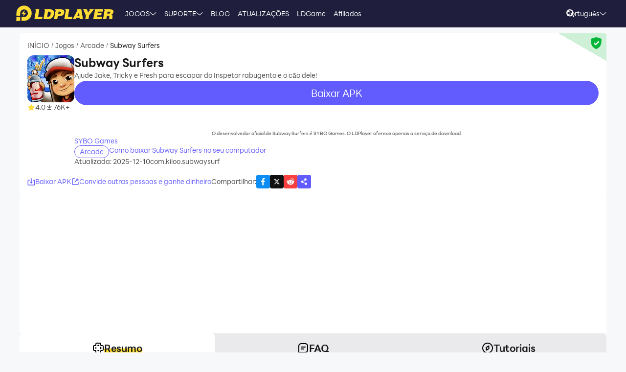

--- FILE ---
content_type: text/html; charset=utf-8
request_url: https://pt.ldplayer.net/games/subway-surfers-on-pc.html
body_size: 98461
content:
<!DOCTYPE html><html lang="pt" dir="ltr"><head><meta charSet="utf-8"/><meta name="viewport" content="width=device-width, initial-scale=1"/><link rel="preload" as="image" imageSrcSet="https://play-lh.googleusercontent.com/V9vLuCfyAau3F7fB1DnA-5eMOngOIUmcNSU1p1Ijp_gibjXkY_y1jj3Zv3qD7sUYlQ=w640 1x, https://play-lh.googleusercontent.com/V9vLuCfyAau3F7fB1DnA-5eMOngOIUmcNSU1p1Ijp_gibjXkY_y1jj3Zv3qD7sUYlQ=w1080 2x"/><link rel="preload" as="image" imageSrcSet="https://res.ldrescdn.com/rms/ldplayer/process/img/97f56651b2f44313ae67c32e109e414c1712112042.webp?x-oss-process=image/format,webp/quality,Q_100/resize,w_640 1x, https://res.ldrescdn.com/rms/ldplayer/process/img/97f56651b2f44313ae67c32e109e414c1712112042.webp?x-oss-process=image/format,webp/quality,Q_100/resize,w_1080 2x"/><link rel="stylesheet" href="https://res.ldrescdn.com/ldplayer-official/_next/static/chunks/ff4b998f28bdf0db.css" data-precedence="next"/><link rel="stylesheet" href="https://res.ldrescdn.com/ldplayer-official/_next/static/chunks/5f3c0529e3003c7c.css" data-precedence="next"/><link rel="stylesheet" href="https://res.ldrescdn.com/ldplayer-official/_next/static/chunks/6101c4ebffb71d3b.css" data-precedence="next"/><style data-precedence="middle" data-href="responsive-style">@import url(https://res.ldrescdn.com/fonts/LINE_Seed_Sans/index.css);
html{ font-size: 4vw; }
@media (min-width: 768px) { html { font-size:2vw; } }
@media (min-width: 1024px) { html { font-size:min(16px,1.5625vw); } }
@media (min-width: 1280px) { html { font-size:min(16px,1.25vw); } }
@media (min-width: 1920px) { html { font-size:0.8334vw; } }
          /* === custom-reset.css === */
        * {
          -webkit-text-size-adjust: 100%;
          -webkit-box-sizing: border-box;
          -moz-box-sizing: border-box;
          box-sizing: border-box;
          outline: none;
          /* border: 0; */
          padding: 0;
          margin: 0;
          font-size: 100%;
        }
        button,input,div,iframe {
          border: 0;
        }

        /* HTML5 display-role reset for older browsers */
        article,
        aside,
        details,
        figcaption,
        figure,
        footer,
        header,
        hgroup,
        menu,
        nav,
        section {
          display: block;
        }

        body {
          line-height: 1;
        }

        html {
          min-height: 100vh;
          max-width: 100vw;
        }

        html[lang="ar"] {
          direction: rtl;
        }

        img {
          object-fit: cover;
        }

        #app {
          min-height: 100%;
          display: flex;
          flex-direction: column;
        }

        a {
          all: unset;
          cursor: pointer;
          color: currentColor;
          text-decoration: none;
        }

        ul,
        ol,
        li {
          list-style: none;
        }

        blockquote,
        q {
          quotes: none;
        }
        blockquote:before,
        blockquote:after,
        q:before,
        q:after {
          content: '';
          content: none;
        }

        table {
          border-collapse: collapse;
          border-spacing: 0;
        }

        .hide-scrollbar::-webkit-scrollbar {
          display: none;
        }

        /* === fonts.css === */
        html, input {
          font-family:
            'LINE Seed Sans', 'LINE Seed Sans fallback', Inter, PingFang SC, Microsoft YaHei, Arial,  Sans-serif;
        }

        html[lang]:lang(tw) {
          font-family: 'LINE Seed Sans', 'LINE Seed Sans fallback', 'Noto Sans TC', Inter, PingFang SC, Microsoft YaHei, Arial,  Sans-serif;
        }

        html[lang]:lang(jp) {
          font-family: 'LINE Seed Sans JP', 'LINE Seed Sans JP fallback', 'LINE Seed Sans', 'LINE Seed Sans fallback', Inter, Arial, Sans-serif;
        }

        html[lang]:lang(kr) {
          font-family: 'LINE Seed Sans KR', 'LINE Seed Sans KR fallback', 'LINE Seed Sans', 'LINE Seed Sans fallback', Inter, Arial, Sans-serif;
        }

        html[lang]:lang(th) {
          font-family: 'LINE Seed Sans TH', 'LINE Seed Sans TH fallback', 'LINE Seed Sans', 'LINE Seed Sans fallback', Inter, Arial, Sans-serif;
        }

        html[lang]:lang(ar) {
          font-family: 'LINE Seed Sans', 'LINE Seed Sans fallback', 'Noto Sans Arabic', Inter, Arial, Sans-serif;
        }

        html[lang]:lang(vi) {
          font-family: Arial;
        }
        @keyframes fadeInOut {
          0% {
            left: 0;
            transform-origin: right center;
            transform: translate(-100%, -50%) rotate(45deg);
          }
          10% {
            left: 100%;
            transform-origin: center left;
            transform: translate(0,0) rotate(45deg);
          }
          100% {
            left: 100%;
            transform-origin: center left;
            transform: translate(0,0) rotate(45deg);
          }
        }
        .medium-zoom-overlay {
          z-index: 2;
        }
        .medium-zoom-image--opened {
          z-index: 3;
        }
        </style><link rel="preload" as="script" fetchPriority="low" href="https://res.ldrescdn.com/ldplayer-official/_next/static/chunks/d235deaec4b68b5c.js"/><script src="https://res.ldrescdn.com/ldplayer-official/_next/static/chunks/cfd175b8ef0feeea.js" async=""></script><script src="https://res.ldrescdn.com/ldplayer-official/_next/static/chunks/094ab34e3d07a5dc.js" async=""></script><script src="https://res.ldrescdn.com/ldplayer-official/_next/static/chunks/2055dab9506f74a0.js" async=""></script><script src="https://res.ldrescdn.com/ldplayer-official/_next/static/chunks/turbopack-e63f62c94727c360.js" async=""></script><script src="https://res.ldrescdn.com/ldplayer-official/_next/static/chunks/ad9d3b9b91bd38cb.js" async=""></script><script src="https://res.ldrescdn.com/ldplayer-official/_next/static/chunks/6552e08a60cd0dd2.js" async=""></script><script src="https://res.ldrescdn.com/ldplayer-official/_next/static/chunks/14fdb66a1e49d477.js" async=""></script><script src="https://res.ldrescdn.com/ldplayer-official/_next/static/chunks/842da55907c632bc.js" async=""></script><script src="https://res.ldrescdn.com/ldplayer-official/_next/static/chunks/0cae4d0513ff7f30.js" async=""></script><script src="https://res.ldrescdn.com/ldplayer-official/_next/static/chunks/36ce4373d4029986.js" async=""></script><script src="https://res.ldrescdn.com/ldplayer-official/_next/static/chunks/fa7c744a6944b073.js" async=""></script><script src="https://res.ldrescdn.com/ldplayer-official/_next/static/chunks/fcce993a79e8eb37.js" async=""></script><script src="https://res.ldrescdn.com/ldplayer-official/_next/static/chunks/6be76887e85aa55f.js" async=""></script><script src="https://res.ldrescdn.com/ldplayer-official/_next/static/chunks/640113f4a67773e7.js" async=""></script><script src="https://res.ldrescdn.com/ldplayer-official/_next/static/chunks/570e53024bd35e4b.js" async=""></script><script src="https://res.ldrescdn.com/ldplayer-official/_next/static/chunks/5610dbad466ceb23.js" async=""></script><script src="https://res.ldrescdn.com/ldplayer-official/_next/static/chunks/b34481e258e7b9f5.js" async=""></script><script src="https://res.ldrescdn.com/ldplayer-official/_next/static/chunks/91f0c43b8bc0911b.js" async=""></script><script src="https://res.ldrescdn.com/ldplayer-official/_next/static/chunks/3912d7e8853f0cd3.js" async=""></script><script src="https://res.ldrescdn.com/ldplayer-official/_next/static/chunks/26263e4814564e2e.js" async=""></script><script src="https://res.ldrescdn.com/ldplayer-official/_next/static/chunks/edc046faefd43656.js" async=""></script><script src="https://res.ldrescdn.com/ldplayer-official/_next/static/chunks/695fde2f46c74132.js" async=""></script><script src="https://res.ldrescdn.com/ldplayer-official/_next/static/chunks/ee252320da56997b.js" async=""></script><script src="https://res.ldrescdn.com/ldplayer-official/_next/static/chunks/f6e8a70fab4780e7.js" async=""></script><link rel="preload" href="https://res.ldrescdn.com/ldplayer-official/_next/static/chunks/ff4b998f28bdf0db.css" as="stylesheet"/><link rel="preload" href="https://res.ldrescdn.com/ldplayer-official/_next/static/chunks/5f3c0529e3003c7c.css" as="stylesheet"/><link rel="preload" href="https://res.ldrescdn.com/ldplayer-official/_next/static/chunks/6101c4ebffb71d3b.css" as="stylesheet"/><link rel="preload" href="https://www.googletagmanager.com/gtm.js?id=GTM-NZGS3JT9" as="script"/><link rel="preload" href="https://www.googletagmanager.com/gtm.js?id=GTM-MW27BWF" as="script"/><link rel="preload" href="https://fundingchoicesmessages.google.com/i/pub-3593861583707338?ers=1" as="script" nonce="KeFO61U28iVeAQ6SwgBCOQ"/><link rel="preload" href="https://res.ldrescdn.com/assets/js/ad-msg.js" as="script"/><link rel="preload" href="https://cmp.setupcmp.com/cmp/cmp/cmp-stub.js" as="script"/><link rel="preload" href="https://cmp.setupcmp.com/cmp/cmp/cmp-v1.js" as="script"/><link rel="preload" href="https://yandex.ru/ads/system/context.js" as="script"/><link rel="preconnect" href="https://res.ldrescdn.com"/><link rel="dns-prefetch" href="https://res.ldrescdn.com"/><link rel="dns-prefetch" href="https://api{locale}.ldplayer.net"/><link rel="preload" href="https://res.ldrescdn.com/fonts/LINE_Seed_Sans/woff2/LINESeedSans_W_Rg.woff2" as="font" type="font/woff2" crossorigin="anonymous"/><link rel="preload" href="https://res.ldrescdn.com/fonts/LINE_Seed_Sans/woff2/LINESeedSans_W_Bd.woff2" as="font" type="font/woff2" crossorigin="anonymous"/><meta name="theme-color" content="#f7f8fa"/><title>Baixar Subway Surfers para PC - LDPlayer</title><meta name="description" content="Jogue Subway Surfers no PC com LDPlayer! Curta gráficos em alta definição, jogabilidade fluida com teclado e mouse, uma tela maior e performance sem lag."/><meta name="keywords" content="Subway Surfers para Windows,Subway Surfers para PC,Subway Surfers para emulador de Windows,baixar Subway Surfers para PC,jogar Subway Surfers em PC"/><meta name="robots" content="index, follow"/><link rel="canonical" href="https://pt.ldplayer.net/games/subway-surfers-on-pc.html"/><link rel="alternate" hrefLang="x-default" href="https://www.ldplayer.net/games/subway-surfers-on-pc.html"/><link rel="alternate" hrefLang="en" href="https://www.ldplayer.net/games/subway-surfers-on-pc.html"/><link rel="alternate" hrefLang="zh-hant" href="https://www.ldplayer.tw/games/subway-surfers-on-pc.html"/><link rel="alternate" hrefLang="ko" href="https://kr.ldplayer.net/games/subway-surfers-on-pc.html"/><link rel="alternate" hrefLang="th" href="https://th.ldplayer.net/games/subway-surfers-on-pc.html"/><link rel="alternate" hrefLang="ru" href="https://ru.ldplayer.net/games/subway-surfers-on-pc.html"/><link rel="alternate" hrefLang="pt-BR" href="https://pt.ldplayer.net/games/subway-surfers-on-pc.html"/><link rel="alternate" hrefLang="es" href="https://es.ldplayer.net/games/subway-surfers-on-pc.html"/><link rel="alternate" hrefLang="fr" href="https://fr.ldplayer.net/games/subway-surfers-on-pc.html"/><link rel="alternate" hrefLang="de" href="https://de.ldplayer.net/games/subway-surfers-on-pc.html"/><link rel="alternate" hrefLang="ja" href="https://jp.ldplayer.net/games/subway-surfers-on-pc.html"/><link rel="alternate" hrefLang="id" href="https://id.ldplayer.net/games/subway-surfers-on-pc.html"/><link rel="alternate" hrefLang="ar" href="https://ar.ldplayer.net/games/subway-surfers-on-pc.html"/><meta property="og:title" content="Baixar Subway Surfers para PC - LDPlayer"/><meta property="og:description" content="Jogue Subway Surfers no PC com LDPlayer! Curta gráficos em alta definição, jogabilidade fluida com teclado e mouse, uma tela maior e performance sem lag."/><meta property="og:url" content="https://pt.ldplayer.net/games/subway-surfers-on-pc.html"/><meta property="og:site_name" content="Baixar Subway Surfers para PC - LDPlayer"/><meta property="og:image" content="https://res.ldrescdn.com/ldstore/ar/4xT28h-1651225103642.webp"/><meta property="og:type" content="website"/><meta name="twitter:card" content="summary_large_image"/><meta name="twitter:title" content="Baixar Subway Surfers para PC - LDPlayer"/><meta name="twitter:description" content="Jogue Subway Surfers no PC com LDPlayer! Curta gráficos em alta definição, jogabilidade fluida com teclado e mouse, uma tela maior e performance sem lag."/><meta name="twitter:image" content="https://res.ldrescdn.com/ldstore/ar/4xT28h-1651225103642.webp"/><link rel="icon" href="https://res.ldrescdn.com/gw/static/ld_gw/assets/favicon.ico" type="image/x-icon" sizes="48x48"/><link rel="icon" href="https://res.ldrescdn.com/gw/static/ld_gw/assets/favicon.png" type="image/png" sizes="48x48"/><script src="https://res.ldrescdn.com/ldplayer-official/_next/static/chunks/a6dad97d9634a72d.js" noModule=""></script></head><body class="bg-white-2 c-black-2"><header id="layout-header" class="w-full h-14 c-white-1 relative z-999"><div class="h-14 w-full bg-dark-1"><div class="grid size-full px-8 lt-lg:hidden"><div class="grid-area-[1/1] w-fit flex items-center"><a class="" href="/"><span class="sr-only">home page</span><svg xmlns="http://www.w3.org/2000/svg" width="1em" height=".16em" fill="none" viewBox="0 0 1024 160" class="c-yellow-5 text-50"><path fill="currentColor" fill-rule="evenodd" d="M247.84 39.561h-43.29l8.561 6.102-16.587 96.209h80.185l4.815-23.976h-46.5l12.842-78.335zm153.515 43.223.433-6.916c0-8.542-2.37-16.22-6.421-21.941-4.051-5.696-9.096-8.9-16.027-11.187-3.363-1.246-7.006-2.568-11.236-3.204h-68.948l8.561 6.102-16.026 93.005-5.377 3.204h49.711c11.058 0 20.69-1.195 29.888-4.831s16.587-9.408 22.141-17.264c6.065-8.339 10.243-18.84 12.562-31.502l.713-5.466zm-35.06 6.636c-3.363 19.272-12.485 28.476-28.639 28.476h-8.026l9.631-54.359h6.421c7.975 0 13.071.661 16.434 3.204q5.045 3.813 5.045 12.738c0 2.873-.28 6.178-.866 9.916zm142.94-22.68c0-6.228-1.503-11.44-4.408-15.534-2.879-4.068-7.21-7.119-12.994-9.128-5.402-2.212-12.052-2.517-21.097-2.517h-60.947l9.911 7.043-17.097 90.946-7.236 4.322h40.105l6.421-31.985h17.632c28.104 0 44.156-11.365 48.768-34.603.586-3.178.942-5.975.942-8.569zm-37.658 15.256c-3.032 2.644-6.676 3.966-10.906 3.966h-15.593l4.815-22.425h11.211c10.498 0 15.008 2.416 15.008 8.467 0 4.017-1.529 7.373-4.535 9.992m76.158 35.9 12.842-78.335h-44.895l9.988 7.12-15.849 91.987-5.376 3.204h85l4.816-23.976h-46.526m104.212-78.335H640.71l8.128 5.797-49.94 93.717-4.714 2.822h35.29l6.421-12.788h33.684l1.605 12.788h33.684l-17.632-102.31h-35.289zm-6.396 67.148 17.632-36.765 4.816 36.765zm136.291-67.148h-11.237l7.44 5.289-20.256 28.273-11.236-33.562h-43.29l6.828 4.857 25.25 60.689-5.86 33.561-5.376 3.204h38.5l6.421-38.367 49.71-63.944zm72.183 62.343h41.685l4.816-23.976h-43.29l3.21-14.39h49.711l4.816-23.977h-91.396l7.084 5.035-17.683 94.047-5.427 3.254h91.395l4.816-23.975h-52.921l3.21-15.993zm163.685-20.035c3.79-6 6.29-13.653 6.29-21.51 0-7.297-3.52-12.102-9.33-15.89-5.83-3.789-15.742-4.882-30.749-4.882h-59.342l7.134 5.085-16.205 94.022-5.376 3.203h38.474l6.421-35.163h4.815c7.873 0 13.785.102 16.791 1.195 2.981 1.094 4.485 4.018 4.485 8.696l-1.147 11.645c-.586 4.322-.866 7.83-.866 10.5v3.102h35.285v-3.204c-1.63 0-2.8-.254-3.1-2.364l1.14-7.043 1.45-8.06c.59-4.322.51-7.22.51-9.712 0-5.466-.63-9.662-2.67-11.594-1.73-2.008-4.69-3.788-10.17-6 7.42-1.83 12.36-6.051 16.16-12.052zm-27.394-8.721c-.866 6.712-5.631 11.187-16.027 11.187h-16.026l4.815-20.772h16.027c2.115 0 4.331-.127 6.344.839s3.44 2.237 4.255 3.814c.816 1.576.918 3.025.612 4.932M8.001 152.017 0 160h47.953v-39.994H8zM87.879 0C44.207 0 8.74 35.112 8.026 78.665h-.025v27.993h39.952V78.665h.025c.713-21.484 18.294-38.671 39.927-38.671s39.952 17.899 39.952 39.993-17.887 39.994-39.952 39.994H61.279v39.994h26.626c44.13 0 79.904-35.824 79.904-80.013S132.01 0 87.879 0M61.253 85.632h23.492l-8.765 27.713 35.875-38.544H87.522l9.632-28.12-35.926 38.95z" clip-rule="evenodd"></path></svg></a><div class="flex h-full mis-4 flex-1 xl:mis-8"><div class="group flex items-center gap-x-1.2 px-2 xl:px-5 text-3.5"><div class="relative h-full flex-center of-hidden"><a class="h-full flex items-center" href="/games">JOGOS</a><span class="absolute inline-block content-empty bottom-0 left-0 w-full h-0 bg-#ffe500 rd-5px transition-all-200 group-hover:h-1"></span></div><svg xmlns="http://www.w3.org/2000/svg" width="1em" height=".5em" fill="none" viewBox="0 0 12 6" class="aspect-ratio-2/1 h-auto text-1em"><path stroke="#F5F5F5" stroke-linecap="round" d="M11 .539 6 4.873 1 .54"></path></svg><div class="absolute top-full z-9999 h-0 w-full of-hidden rd-1 transition-all-300" group-hover="size-auto"><a class="h-9 flex items-center bg-black-2 bg-op-90 c-gray-5 c-op-90 transition-all-100" un-hover="c-yellow-1 bg-black-1" group-hover="px-4" href="/games/upcoming-games.html">Pré-registro </a><a class="h-9 flex items-center bg-black-2 bg-op-90 c-gray-5 c-op-90 transition-all-100" un-hover="c-yellow-1 bg-black-1" group-hover="px-4" href="/games/type/108.html">Ação </a><a class="h-9 flex items-center bg-black-2 bg-op-90 c-gray-5 c-op-90 transition-all-100" un-hover="c-yellow-1 bg-black-1" group-hover="px-4" href="/games/type/103.html">RPG </a><a class="h-9 flex items-center bg-black-2 bg-op-90 c-gray-5 c-op-90 transition-all-100" un-hover="c-yellow-1 bg-black-1" group-hover="px-4" href="/games/type/105.html">Aventura </a><a class="h-9 flex items-center bg-black-2 bg-op-90 c-gray-5 c-op-90 transition-all-100" un-hover="c-yellow-1 bg-black-1" group-hover="px-4" href="/games/type/101.html">Estratégia </a><a class="h-9 flex items-center bg-black-2 bg-op-90 c-gray-5 c-op-90 transition-all-100" un-hover="c-yellow-1 bg-black-1" group-hover="px-4" href="/games/type/140.html">Cartas </a><a class="h-9 flex items-center bg-black-2 bg-op-90 c-gray-5 c-op-90 transition-all-100" un-hover="c-yellow-1 bg-black-1" group-hover="px-4" href="/games/type/120.html">Arcade </a><a class="h-9 flex items-center bg-black-2 bg-op-90 c-gray-5 c-op-90 transition-all-100" un-hover="c-yellow-1 bg-black-1" group-hover="px-4" href="/games/type/104.html">Corridas </a><a class="h-9 flex items-center bg-black-2 bg-op-90 c-gray-5 c-op-90 transition-all-100" un-hover="c-yellow-1 bg-black-1" group-hover="px-4" href="/games/type/164.html">Simulação </a></div></div><div class="group flex items-center gap-x-1.2 px-2 xl:px-5 text-3.5"><div class="relative h-full flex-center of-hidden"><a class="h-full flex items-center" href="/support">SUPORTE</a><span class="absolute inline-block content-empty bottom-0 left-0 w-full h-0 bg-#ffe500 rd-5px transition-all-200 group-hover:h-1"></span></div><svg xmlns="http://www.w3.org/2000/svg" width="1em" height=".5em" fill="none" viewBox="0 0 12 6" class="aspect-ratio-2/1 h-auto text-1em"><path stroke="#F5F5F5" stroke-linecap="round" d="M11 .539 6 4.873 1 .54"></path></svg><div class="absolute top-full z-9999 h-0 w-full of-hidden rd-1 transition-all-300" group-hover="size-auto"><a class="h-9 flex items-center bg-black-2 bg-op-90 c-gray-5 c-op-90 transition-all-100" un-hover="c-yellow-1 bg-black-1" group-hover="px-4" href="/blog/593.html">Introdução a LDPlayer 9 </a><a class="h-9 flex items-center bg-black-2 bg-op-90 c-gray-5 c-op-90 transition-all-100" un-hover="c-yellow-1 bg-black-1" group-hover="px-4" href="/blog/how-to-enable-vt.html">Como habilitar VT </a><a class="h-9 flex items-center bg-black-2 bg-op-90 c-gray-5 c-op-90 transition-all-100" un-hover="c-yellow-1 bg-black-1" group-hover="px-4" href="/blog/how-to-update-the-graphics-driver.html">Como atualizar o driver gráfico </a><a class="h-9 flex items-center bg-black-2 bg-op-90 c-gray-5 c-op-90 transition-all-100" un-hover="c-yellow-1 bg-black-1" group-hover="px-4" href="/blog/145.html">Como usar o mapeamento de teclado </a><a class="h-9 flex items-center bg-black-2 bg-op-90 c-gray-5 c-op-90 transition-all-100" un-hover="c-yellow-1 bg-black-1" group-hover="px-4" href="/blog/159.html">Como usar sincronizador </a><a class="h-9 flex items-center bg-black-2 bg-op-90 c-gray-5 c-op-90 transition-all-100" un-hover="c-yellow-1 bg-black-1" group-hover="px-4" href="/blog/introduction-to-keyboard-macro-2.html">Introdução à macro do teclado </a><a class="h-9 flex items-center bg-black-2 bg-op-90 c-gray-5 c-op-90 transition-all-100" un-hover="c-yellow-1 bg-black-1" group-hover="px-4" href="/blog/160.html">Como usar Multi-instância </a><a class="h-9 flex items-center bg-black-2 bg-op-90 c-gray-5 c-op-90 transition-all-100" un-hover="c-yellow-1 bg-black-1" group-hover="px-4" href="/blog/151.html">Como usar o Gravador </a></div></div><div class="group flex items-center gap-x-1.2 px-2 xl:px-5 text-3.5"><div class="relative h-full flex-center of-hidden"><a class="h-full flex items-center" href="/blog">BLOG</a><span class="absolute inline-block content-empty bottom-0 left-0 w-full h-0 bg-#ffe500 rd-5px transition-all-200 group-hover:h-1"></span></div></div><div class="group flex items-center gap-x-1.2 px-2 xl:px-5 text-3.5"><div class="relative h-full flex-center of-hidden"><a class="h-full flex items-center" href="/other/version-history-and-release-notes.html">ATUALIZAÇÕES</a><span class="absolute inline-block content-empty bottom-0 left-0 w-full h-0 bg-#ffe500 rd-5px transition-all-200 group-hover:h-1"></span></div></div><div class="group flex items-center gap-x-1.2 px-2 xl:px-5 text-3.5"><div class="relative h-full flex-center of-hidden"><a class="h-full flex items-center" href="/cpgame">LDGame</a><span class="absolute inline-block content-empty bottom-0 left-0 w-full h-0 bg-#ffe500 rd-5px transition-all-200 group-hover:h-1"></span></div></div><div class="group flex items-center gap-x-1.2 px-2 xl:px-5 text-3.5"><div class="relative h-full flex-center of-hidden"><a class="h-full flex items-center" href="/affiliate">Afiliados</a><span class="absolute inline-block content-empty bottom-0 left-0 w-full h-0 bg-#ffe500 rd-5px transition-all-200 group-hover:h-1"></span></div></div><div class="group flex items-center gap-x-1.2 px-2 xl:px-5 text-3.5"><div class="relative h-full flex-center of-hidden"><div class="h-full flex items-center" rel="nofollow" target="_blank"></div><span class="absolute inline-block content-empty bottom-0 left-0 w-full h-0 bg-#ffe500 rd-5px transition-all-200 group-hover:h-1"></span></div></div></div></div><div class="grid-area-[1/1] h-full w-fit flex items-center justify-self-end"><div class="relative rd-4 transition-all-300 bg-transparent"><div class="transition-all-300 relative w-0"><div class="w-full pis-4 pie-10"><input type="text" class="h-8 w-full bg-transparent text-4 c-black-2 placeholder:c-black-3" placeholder="Pesquisar Jogos/Notícias/Tutoriais"/></div><div class="absolute-center-end transition-all-300 cursor-pointer p-2 pie-4 z-1 c-white-1"><svg xmlns="http://www.w3.org/2000/svg" width="1em" height="1em" fill="none" viewBox="0 0 44 44" class="text-4"><circle cx="20" cy="20" r="17" stroke="currentColor" stroke-width="6"></circle><path stroke="currentColor" stroke-linecap="round" stroke-linejoin="round" stroke-width="6" d="m41 41-2-2"></path></svg></div></div><div class="absolute-top-start w-full rd-4 bg-white-1 shadow-xl transition-all-300 of-hidden pointer-events-none"></div></div><!--$?--><template id="B:0"></template><div class="h-full flex"></div><!--/$--><a class="btnDownload download-ldplayer" href="https://res.ldrescdn.com/download/LDPlayer9.exe?n=LDPlayer9_pt_1386_ld.exe"><span class="sr-only">download ldplayer</span><div class="hidden h-0 min-w-0 w-0 of-hidden whitespace-nowrap rd-6.25 text-center text-3.5 lh-8 op-0 transition-all-300 lg:block ld-button-yellow">Baixar LDPlayer    </div></a></div></div></div></header><main class="flex-1"><script>(self.__next_s=self.__next_s||[]).push(["https://yandex.ru/ads/system/context.js",{"async":true}])</script><script>(self.__next_s=self.__next_s||[]).push([0,{"children":"window.yaContextCb = window.yaContextCb || []"}])</script><!--$--><!--/$--><script type="application/ld+json">{"@context":"https://schema.org","@type":"MobileApplication","name":"Subway Surfers","description":"Jogue Subway Surfers no PC com LDPlayer! Curta gráficos em alta definição, jogabilidade fluida com teclado e mouse, uma tela maior e performance sem lag.","url":"https://pt.ldplayer.net/games/subway-surfers-on-pc.html","image":"https://res.ldrescdn.com/ldstore/ar/4xT28h-1651225103642.webp","operatingSystem":"Windows, Android","applicationCategory":"GameApplication, MultimediaApplication","genre":["120"],"aggregateRating":{"@type":"AggregateRating","ratingValue":"4","bestRating":"5","ratingCount":38246},"author":{"@type":"Organization","name":"KLab"},"offers":{"@type":"Offer","price":"0","priceCurrency":"USD"}}</script><div id="tool-anchor" data-share="facebook,X_dark,reddit" class="mb-15 w-full flex flex-col py-3 view-content" lt-lg="gap-2" un-lg="flex-row gap-4"><div class="w-full flex flex-1 flex-col gap-2 of-hidden"><section class="relative of-hidden card-box"><script type="application/ld+json">{"@context":"https://schema.org","@type":"BreadcrumbList","itemListElement":[{"@type":"ListItem","position":1,"item":"https://pt.ldplayer.net/","url":"https://pt.ldplayer.net/","name":"INÍCIO"},{"@type":"ListItem","position":2,"item":"https://pt.ldplayer.net/games/list","url":"https://pt.ldplayer.net/games/list","name":"Jogos"},{"@type":"ListItem","position":3,"item":"https://pt.ldplayer.net/games/type/120.html","url":"https://pt.ldplayer.net/games/type/120.html","name":"Arcade"},{"@type":"ListItem","position":4,"item":"https://pt.ldplayer.net/games/subway-surfers-on-pc.html","url":"https://pt.ldplayer.net/games/subway-surfers-on-pc.html","name":"Subway Surfers"}]}</script><div class="flex mb-3 text-3.5 ltr:pr-2 rtl:pl-2"><p class="inline-flex items-center c-black-3 lh-1.25em [&amp;:last-child_.separator]:hidden"><a class="transition-all-150 hover:c-black-2 ws-nowrap" href="/">INÍCIO</a><span class="separator mx-1 text-0.7em">/</span></p><p class="inline-flex items-center c-black-3 lh-1.25em [&amp;:last-child_.separator]:hidden"><a class="transition-all-150 hover:c-black-2 ws-nowrap" href="/games/list">Jogos</a><span class="separator mx-1 text-0.7em">/</span></p><p class="inline-flex items-center c-black-3 lh-1.25em [&amp;:last-child_.separator]:hidden"><a class="transition-all-150 hover:c-black-2 ws-nowrap" href="/games/type/120.html">Arcade</a><span class="separator mx-1 text-0.7em">/</span></p><p class="inline-flex items-center c-black-3 lh-1.25em [&amp;:last-child_.separator]:hidden"><span class="transition-all-150 hover:c-black-2 c-black-2 line-clamp-1 ws-normal">Subway Surfers</span></p></div><div class="mb-5 flex" lt-md="flex-col" un-md="flex-row gap-x-6"><div class="flex-shrink-0 flex-col lt-md:flex-center md:items-start"><img alt="Subway Surfers" loading="lazy" width="96" height="96" decoding="async" data-nimg="1" class="size-24 rd-3 text-center" style="color:transparent" srcSet="https://play-lh.googleusercontent.com/MmT3Av6CUMJGTthbYPt7dud3SotZ7ExEwkwy7bxNKn9_VbcsPgQ5Gl4gnni3P30rDKoA=w96 1x, https://play-lh.googleusercontent.com/MmT3Av6CUMJGTthbYPt7dud3SotZ7ExEwkwy7bxNKn9_VbcsPgQ5Gl4gnni3P30rDKoA=w256 2x" src="https://play-lh.googleusercontent.com/MmT3Av6CUMJGTthbYPt7dud3SotZ7ExEwkwy7bxNKn9_VbcsPgQ5Gl4gnni3P30rDKoA=w256"/><div class="flex" lt-md="my-3 flex-row items-center gap-4" un-md="mt-3 flex-col gap-2"><span class="flex items-center gap-1"><svg xmlns="http://www.w3.org/2000/svg" width="1em" height=".938em" fill="none" viewBox="0 0 16 15" class="text-4 c-yellow-5"><path fill="currentColor" d="m8 0 2.116 5.088 5.493.44-4.185 3.584 1.278 5.36L8 11.6l-4.702 2.872 1.278-5.36L.392 5.528l5.492-.44z"></path></svg><span class="text-3.5 c-black-3">4.0</span></span><span class="flex items-center gap-1"><svg xmlns="http://www.w3.org/2000/svg" width="1em" height="1em" viewBox="0 0 24 24" class="text-4 c-black-3"><path fill="currentColor" d="M6 18h12v2H6zm5-14v8.586L6.707 8.293 5.293 9.707 12 16.414l6.707-6.707-1.414-1.414L13 12.586V4z"></path></svg><span class="text-3.5 c-black-3">76K+</span></span></div></div><div class="flex flex-1 flex-col gap-y-2.5"><h2 class="line-clamp-1 text-6 font-600 lh-1.25em lt-md:text-center md:text-7.5">Subway Surfers</h2><p class="text-3.5 c-black-3 lh-5.5 lt-md:text-center">Ajude Jake, Tricky e Fresh para escapar do Inspetor rabugento e o cão dele!</p><div class="flex flex-col gap-3 md:hidden"><a target="_blank" class="btnDownload common-btn h-12.5 w-full flex-center rd-7.5 bg-purple-5 text-5 c-white-1" href="https://apk.ldplayer.net/pt/games/subway-surfers-apk.html">Baixar APK</a><a class="btnDownload common-btn h-12.5 w-full rd-7.5 bg-cover bg-center bg-no-repeat" style="background-image:url()" href="https://res.ldrescdn.com/download/corp/com.zenifun.yybsam.ld/100010-100010-com.zenifun.yybsam.ld.apk"><span class="sr-only">recommend</span></a><p class="text-center text-2.5 c-black-3 lh-3.5">O desenvolvedor oficial de Subway Surfers é SYBO Games. O LDPlayer oferece apenas o serviço de download.</p></div><a class="text-3.5 c-purple-5 lh-4.5 transition-all-100 hover:c-purple-6" href="/developers/SYBO%20Games.html">SYBO Games</a><div class="flex gap-4" lt-md="flex-col" un-md="items-center justify-between"><div class="flex flex-shrink-0 gap-1"><a class="h-6 w-fit flex-center rd-5 px-2.5 text-3.5 ld-tag-purple-outline" href="/games/type/120.html">Arcade</a></div><div class="line-clamp-1 cursor-pointer text-3.5 c-purple-5 lh-5 transition-all-100 hover:c-purple-6">Como baixar Subway Surfers no seu computador</div></div><div class="flex gap-2" lt-md="flex-col" un-md="items-center justify-between"><div class="text-3.5 c-black-3">Atualizada: 2025-12-10</div><div class="text-3.5 c-black-3">com.kiloo.subwaysurf</div></div></div></div><a class="download btnDownload mb-5 hidden md:block" href="/games/download/subway-surfers-on-pc.html"><button type="button" class="ld-button h-12.5 w-full rd-8 text-4.5 font-600 ld-button-yellow"><h1 class="max-w-full flex items-center of-hidden text-ellipsis ws-nowrap">Baixar <span class="flex-1 of-hidden text-ellipsis ws-nowrap"> <!-- -->Subway Surfers<!-- --> </span> no PC</h1></button></a><div class="flex items-center justify-between"><div class="flex gap-10"><a target="_blank" class="flex-center gap-1 text-3.5 c-purple-5 transition-all-100 lt-md:hidden hover:c-purple-6" href="https://apk.ldplayer.net/pt/games/subway-surfers-apk.html"><svg xmlns="http://www.w3.org/2000/svg" width="1em" height="1em" fill="none" viewBox="0 0 16 16" class="text-4 c-current"><path fill="currentColor" d="M5.755 8.3c-.384 0-.6.44-.368.744l2.238 2.931c.186.243.551.243.736 0L10.6 9.044a.463.463 0 0 0-.368-.744z"></path><path stroke="currentColor" stroke-linecap="round" stroke-linejoin="round" stroke-width="1.5" d="M7.996 1.709v7.407"></path><path stroke="currentColor" stroke-linecap="round" stroke-width="1.5" d="M4.291 5H2.07a.74.74 0 0 0-.74.74v8.52c0 .408.33.74.74.74H13.92a.74.74 0 0 0 .74-.74V5.74a.74.74 0 0 0-.74-.74h-2.222"></path></svg><span>Baixar APK</span></a><span class="flex-center gap-1 text-3.5 c-purple-5 transition-all-100 lt-md:hidden hover:c-purple-6 cursor-pointer" type="button" aria-haspopup="dialog" aria-expanded="false" aria-controls="radix-_R_4o5j5fd5ubsnmivb_" data-state="closed"><svg xmlns="http://www.w3.org/2000/svg" width="1em" height="1em" fill="none" viewBox="0 0 16 16" class="text-4 c-current"><path stroke="currentColor" stroke-linecap="round" stroke-width="1.5" d="M6.286 2H2.923A.923.923 0 0 0 2 2.923v10.154c0 .51.413.923.923.923h10.154c.51 0 .923-.413.923-.923V9.714M7.077 8.923l5.539-5.538"></path><path fill="currentColor" stroke="currentColor" stroke-linecap="round" stroke-linejoin="round" stroke-width="0.923" d="M13.539 2.461H9.846l3.693 3.693z"></path></svg><span>Convide outras pessoas e ganhe dinheiro</span></span></div><div class="flex flex-1 items-center lt-md:justify-between md:justify-end"><span class="text-3.5 c-black-3 md:hidden">Compartilhar<!-- -->:</span><div class="inline-flex gap-3"><div class="of-hidden inline-block cursor-pointer size-7 rd-1 text-4" style="background-position:0% 0%;background-size:1600% auto;background-image:url(https://res.ldrescdn.com/ldplayer-official/_next/static/media/tp-icon.4fa3c07b.webp)"></div><div class="of-hidden inline-block cursor-pointer size-7 rd-1 text-4" style="background-position:13.333333333333334% 0%;background-size:1600% auto;background-image:url(https://res.ldrescdn.com/ldplayer-official/_next/static/media/tp-icon.4fa3c07b.webp)"></div><div class="of-hidden inline-block cursor-pointer size-7 rd-1 text-4" style="background-position:6.666666666666667% 0%;background-size:1600% auto;background-image:url(https://res.ldrescdn.com/ldplayer-official/_next/static/media/tp-icon.4fa3c07b.webp)"></div><div class="bg-purple-5 flex-center c-white-1 cursor-pointer size-7 rd-1 text-4" type="button" aria-haspopup="dialog" aria-expanded="false" aria-controls="radix-_R_l85j5fd5ubsnmivb_" data-state="closed"><svg xmlns="http://www.w3.org/2000/svg" width="1em" height="1em" fill="none" viewBox="0 0 18 18" class="text-1em"><path fill="currentColor" fill-rule="evenodd" d="M11.885 6.615a2.604 2.604 0 1 0-2.29-1.363l-3.2 2.203a2.604 2.604 0 1 0 .084 3.634l4.026 2.333a2.605 2.605 0 1 0 5.11.713 2.604 2.604 0 0 0-4.575-1.703L7.05 10.12a2.6 2.6 0 0 0-.04-1.722l3.33-2.29c.432.319.966.508 1.545.508" clip-rule="evenodd"></path></svg></div></div></div></div><div class="absolute h-16.5 w-28 rotate-30 bg-#07B53B bg-op-20 -right-6 -top-8.25"></div><div class="absolute right-2 top-1.75 cursor-pointer" type="button" aria-haspopup="dialog" aria-expanded="false" aria-controls="radix-_R_1a5j5fd5ubsnmivb_" data-state="closed"><svg xmlns="http://www.w3.org/2000/svg" width="1em" height="1em" fill="none" viewBox="0 0 26 26" class="text-6.5"><path fill="#07B53B" d="M2.32 5.439c0-.825.544-1.552 1.337-1.783l8.826-2.576c.34-.099.701-.099 1.041 0l8.817 2.576a1.86 1.86 0 0 1 1.336 1.783v5.002c0 6.513-4.04 12.318-10.094 14.604a1.65 1.65 0 0 1-1.166 0A15.615 15.615 0 0 1 2.32 10.438z"></path><path fill="#fff" fill-rule="evenodd" d="M18.674 9.45a1.16 1.16 0 0 1 0 1.64L12.764 17a1.16 1.16 0 0 1-1.641 0l-2.73-2.729a1.16 1.16 0 1 1 1.642-1.641l1.909 1.908 5.088-5.089a1.16 1.16 0 0 1 1.642 0" clip-rule="evenodd"></path></svg></div></section><div class="bg-white-1 rd-1 h-280px"><ins class="adsbygoogle h-full" style="display:block;margin:auto" data-ad-client="ca-pub-3593861583707338" data-ad-slot="9194752524" data-ad-format="fluid" data-full-width-responsive="true"></ins></div><section class=""><ul class="relative z-0 h-15 w-full flex rd-t-2 bg-#eaeaed"><li class="flex-1 flex-center gap-1 z-1 transition-150 rd-t-2 cursor-pointer lt-md:flex-[1.75] bg-white-1"><img alt="" loading="lazy" width="24" height="24" decoding="async" data-nimg="1" class="inline-block shrink-0 lh-none text-6" style="color:transparent" src="https://res.ldrescdn.com/ldplayer-official/_next/static/media/content-tab-1.ede04aa2.svg"/><p un-before="ld-nav-item-before h-2" class="ld-nav-item text-5 font-600 c-black-2 lt-md:of-hidden">Resumo</p></li><li class="flex-1 flex-center gap-1 z-1 transition-150 rd-t-2 cursor-pointer"><img alt="" loading="lazy" width="24" height="24" decoding="async" data-nimg="1" class="inline-block shrink-0 lh-none text-6" style="color:transparent" src="https://res.ldrescdn.com/ldplayer-official/_next/static/media/content-tab-2.6b8aa031.svg"/><p un-before="ld-nav-item-before" class="ld-nav-item text-5 font-600 c-black-2 lt-md:of-hidden lt-md:w-0">FAQ</p></li><li class="flex-1 flex-center gap-1 z-1 transition-150 rd-t-2 cursor-pointer"><img alt="" loading="lazy" width="24" height="24" decoding="async" data-nimg="1" class="inline-block shrink-0 lh-none text-6" style="color:transparent" src="https://res.ldrescdn.com/ldplayer-official/_next/static/media/content-tab-3.7c8e60a2.svg"/><p un-before="ld-nav-item-before" class="ld-nav-item text-5 font-600 c-black-2 lt-md:of-hidden lt-md:w-0">Tutoriais</p></li></ul><div class="w-full transform-gpu"><div class="card-box w-full"><div class="flex flex-col w-full"><div class="relative"><div class="grid grid-rows-[0fr] of-hidden op-0 transition-all-300 min-h-36 op-100"><span class="min-h-0"><div><h2 class="mb-2 text-4 c-black-2 font-600">Use o LDPlayer para jogar Subway Surfers no PC</h2><article class="rich-text-module__KFTknG__richText mb-10 flex-1" lang="pt"><body><p>Subway Surfers é um aplicativo Subway Surfers desenvolvido por Subway Surfers que pode ser executado em dispositivos móveis, mas usando o melhor emulador de Android - LDPlayer, você pode baixar e jogar Subway Surfers no seu computador.</p>

<p>Ao executar Subway Surfers no seu computador, você pode navegar claramente em uma tela maior, e controlar o aplicativo com o mouse e o teclado é muito mais rápido do que com o teclado de toque, e você nunca terá que se preocupar com a bateria do seu dispositivo.</p>

<p>Com as funções de múltiplas instâncias e sincronizador, você pode até executar vários aplicativos e contas no seu PC.</p>

<p>E a função de transferência de arquivos torna muito fácil compartilhar imagens, vídeos e arquivos.</p>

<p>Baixe Subway Surfers e execute-o no seu PC. Desfrute da tela grande e da alta qualidade do PC!</p>ESCAPE o mais rápido possível!<br>EVITE os trens que vêm! <br><br>Ajude Jake, Tricky e Fresh para escapar do Inspetor rabugento e o cão dele. <br><br>★ Salte dum trem para outro com sua equipe legal! <br>★ Gráficos HD vivos e coloridos! <br>★ Surfe no Skate Voador! <br>★ Jetpack alimentado por tintas! <br>★ Acrobacias deslizando o dedo rapidamente! <br>★ Desafie e ajude seus amigos! <br><br>Se junte à perseguição mais ousada! <br><br>Um aplicativo Universal com gráficos HD otimizados.<br><br>Subway Surfers - originalmente desenvolvido pela SYBO e Kiloo</body></article><script id="clearStyle-special-vt-blog-content">document.addEventListener('DOMContentLoaded', () => {
            const richText = document.getElementById('special-vt-blog-content')
            if (richText) {
              richText.removeAttribute('style');
              const allElements = richText.querySelectorAll('*')
              allElements.forEach((el) => {
                if(el.style){
                  el.removeAttribute('style');
                }
              })
            }
        })</script></div></span></div><div class="absolute-bottom-start z-1 h-6 w-full from-transparent to-white-1 bg-gradient-to-b"></div></div><div class="h-8 flex cursor-pointer items-center justify-end text-3.5 c-purple-5 hover:c-purple-6"><span>Mostrar</span><svg xmlns="http://www.w3.org/2000/svg" width="1em" height="1em" fill="none" viewBox="0 0 14 14" class="text-1em mis-1"><path stroke="currentColor" stroke-linecap="round" stroke-linejoin="round" stroke-width="1.5" d="M11.9 5.25 6.95 10.2 2 5.25"></path></svg></div><div class="w-full flex flex-1 flex-col"><div class="mb-4 flex flex-col gap-2 text-4 lh-6"><h2 class="c-black-2 font-600">Capturas de tela e vídeos de Subway Surfers no PC</h2><div class="c-black-3">Experimente um campo de visão mais amplo, gráficos de jogo requintados e habilidades e efeitos de combate mais legais ao baixar e jogar Subway Surfers no PC com o LDPlayer. Aproveite a experiência de jogo definitiva com o LDPlayer.</div></div><section class="flex-1 w-full"><div class="of-hidden rd-2"><div class="mis--4 flex transform-gpu touch-pan-y touch-pinch-zoom"><div class="flex-shrink-0 min-w-0 pis-4"><div data-video="https://play.google.com/video/lava/web/player/yt:movie:pnTToO1_X3k?autoplay=1&amp;embed=play" class="group relative cursor-pointer of-hidden rd-2"><img alt="" loading="eager" width="445" height="250" decoding="async" data-nimg="1" class="h-62.5 w-auto" style="color:transparent" srcSet="https://play-lh.googleusercontent.com/V9vLuCfyAau3F7fB1DnA-5eMOngOIUmcNSU1p1Ijp_gibjXkY_y1jj3Zv3qD7sUYlQ=w640 1x, https://play-lh.googleusercontent.com/V9vLuCfyAau3F7fB1DnA-5eMOngOIUmcNSU1p1Ijp_gibjXkY_y1jj3Zv3qD7sUYlQ=w1080 2x" src="https://play-lh.googleusercontent.com/V9vLuCfyAau3F7fB1DnA-5eMOngOIUmcNSU1p1Ijp_gibjXkY_y1jj3Zv3qD7sUYlQ=w1080"/><img alt="" loading="lazy" width="60" height="60" decoding="async" data-nimg="1" class="inline-block shrink-0 lh-none absolute-center-center size-15 text-15 transition-all-300 group-hover:scale-120" style="color:transparent" src="https://res.ldrescdn.com/ldplayer-official/_next/static/media/video-play-reverse.1e0fa029.svg"/></div></div><div class="flex-shrink-0 min-w-0 pis-4"><div class="group relative cursor-zoom-in of-hidden rd-2"><img data-zoomable="true" alt="" loading="lazy" width="445" height="250" decoding="async" data-nimg="1" class="h-62.5 w-auto" style="color:transparent" srcSet="https://play-lh.googleusercontent.com/AfITY-zL3JORoUsUfxBxtx7_wJuflIFsDkJ8BNtHtEhxSR499ZFvYcIA3c-_BU1u8A=w640 1x, https://play-lh.googleusercontent.com/AfITY-zL3JORoUsUfxBxtx7_wJuflIFsDkJ8BNtHtEhxSR499ZFvYcIA3c-_BU1u8A=w1080 2x" src="https://play-lh.googleusercontent.com/AfITY-zL3JORoUsUfxBxtx7_wJuflIFsDkJ8BNtHtEhxSR499ZFvYcIA3c-_BU1u8A=w1080"/></div></div><div class="flex-shrink-0 min-w-0 pis-4"><div class="group relative cursor-zoom-in of-hidden rd-2"><img data-zoomable="true" alt="" loading="lazy" width="445" height="250" decoding="async" data-nimg="1" class="h-62.5 w-auto" style="color:transparent" srcSet="https://play-lh.googleusercontent.com/V9vLuCfyAau3F7fB1DnA-5eMOngOIUmcNSU1p1Ijp_gibjXkY_y1jj3Zv3qD7sUYlQ=w640 1x, https://play-lh.googleusercontent.com/V9vLuCfyAau3F7fB1DnA-5eMOngOIUmcNSU1p1Ijp_gibjXkY_y1jj3Zv3qD7sUYlQ=w1080 2x" src="https://play-lh.googleusercontent.com/V9vLuCfyAau3F7fB1DnA-5eMOngOIUmcNSU1p1Ijp_gibjXkY_y1jj3Zv3qD7sUYlQ=w1080"/></div></div><div class="flex-shrink-0 min-w-0 pis-4"><div class="group relative cursor-zoom-in of-hidden rd-2"><img data-zoomable="true" alt="" loading="lazy" width="445" height="250" decoding="async" data-nimg="1" class="h-62.5 w-auto" style="color:transparent" srcSet="https://play-lh.googleusercontent.com/Skjy0V0JXJhPJwAxxSzTqLB2a_POX8n3vDk1fP8sWmtYy1Jj9kHgIliT5yz7FULFjy0=w640 1x, https://play-lh.googleusercontent.com/Skjy0V0JXJhPJwAxxSzTqLB2a_POX8n3vDk1fP8sWmtYy1Jj9kHgIliT5yz7FULFjy0=w1080 2x" src="https://play-lh.googleusercontent.com/Skjy0V0JXJhPJwAxxSzTqLB2a_POX8n3vDk1fP8sWmtYy1Jj9kHgIliT5yz7FULFjy0=w1080"/></div></div><div class="flex-shrink-0 min-w-0 pis-4"><div class="group relative cursor-zoom-in of-hidden rd-2"><img data-zoomable="true" alt="" loading="lazy" width="445" height="250" decoding="async" data-nimg="1" class="h-62.5 w-auto" style="color:transparent" srcSet="https://play-lh.googleusercontent.com/rF8aEg1Pr8-YhRXb5GHsT7mcua1RVBzyapPCAsFBnKgMyVGv1yK5V3D67bAb_FbmhrQ=w640 1x, https://play-lh.googleusercontent.com/rF8aEg1Pr8-YhRXb5GHsT7mcua1RVBzyapPCAsFBnKgMyVGv1yK5V3D67bAb_FbmhrQ=w1080 2x" src="https://play-lh.googleusercontent.com/rF8aEg1Pr8-YhRXb5GHsT7mcua1RVBzyapPCAsFBnKgMyVGv1yK5V3D67bAb_FbmhrQ=w1080"/></div></div></div></div></section></div></div></div><div class="card-box w-full hidden"><div class="flex flex-col gap-4"><div class="rd-2 bg-gray-5 p-5"><div class="flex cursor-pointer items-center justify-between gap-2 transition-all-150"><h3 class="text-4 c-black-2 font-600 lh-6 hover:c-purple-5">É seguro e legal usar o LDPlayer para jogar Subway Surfers?</h3><p class="flex-center flex-shrink-0 gap-1 c-purple-5"><span class="text-3.5 lt-md:hidden">Mostrar</span><svg xmlns="http://www.w3.org/2000/svg" width="1em" height="1em" fill="none" viewBox="0 0 14 14" class="text-4 transition-all-150"><path stroke="currentColor" stroke-linecap="round" stroke-linejoin="round" stroke-width="1.5" d="M11.9 5.25 6.95 10.2 2 5.25"></path></svg></p></div><div class="grid grid-rows-[0fr] of-hidden op-0 transition-all-300"><span class="min-h-0"><div class="mt-6 text-4 c-black-3 lh-6 [&amp;_a:hover]:c-purple-6 [&amp;_a]:c-purple-5">O LDPlayer cumpre as normas de privacidade do GDPR. Comprometemo-nos a não instalar nenhum programa adicional ou infringir as informações pessoais dos jogadores em seu computador enquanto você joga Subway Surfers, sem a permissão do jogador. Além disso, não usaremos o computador dos usuários para mineração. Para mais detalhes, consulte a <a href="/blog/225.html" target="_blank">FAQ sobre a segurança do LDPlayer</a>.
<br/></div></span></div></div><div class="rd-2 bg-gray-5 p-5"><div class="flex cursor-pointer items-center justify-between gap-2 transition-all-150"><h3 class="text-4 c-black-2 font-600 lh-6 hover:c-purple-5">Posso sincronizar o progresso do jogo em outras plataformas ao usar o LDPlayer no meu computador?</h3><p class="flex-center flex-shrink-0 gap-1 c-purple-5"><span class="text-3.5 lt-md:hidden">Mostrar</span><svg xmlns="http://www.w3.org/2000/svg" width="1em" height="1em" fill="none" viewBox="0 0 14 14" class="text-4 transition-all-150"><path stroke="currentColor" stroke-linecap="round" stroke-linejoin="round" stroke-width="1.5" d="M11.9 5.25 6.95 10.2 2 5.25"></path></svg></p></div><div class="grid grid-rows-[0fr] of-hidden op-0 transition-all-300"><span class="min-h-0"><div class="mt-6 text-4 c-black-3 lh-6 [&amp;_a:hover]:c-purple-6 [&amp;_a]:c-purple-5">Quando você joga Subway Surfers no seu computador usando o LDPlayer, você está basicamente emulando o ambiente de um smartphone Android. Você está instalando a versão Android do pacote do jogo. Se você vincular sua conta do jogo, independentemente de qual plataforma você usa a versão Android do jogo, desde que você faça login na conta vinculada, você poderá sincronizar seu progresso no jogo.</div></span></div></div><div class="rd-2 bg-gray-5 p-5"><div class="flex cursor-pointer items-center justify-between gap-2 transition-all-150"><h3 class="text-4 c-black-2 font-600 lh-6 hover:c-purple-5">Quais são os requisitos de sistema para jogar Subway Surfers no PC?</h3><p class="flex-center flex-shrink-0 gap-1 c-purple-5"><span class="text-3.5 lt-md:hidden">Mostrar</span><svg xmlns="http://www.w3.org/2000/svg" width="1em" height="1em" fill="none" viewBox="0 0 14 14" class="text-4 transition-all-150"><path stroke="currentColor" stroke-linecap="round" stroke-linejoin="round" stroke-width="1.5" d="M11.9 5.25 6.95 10.2 2 5.25"></path></svg></p></div><div class="grid grid-rows-[0fr] of-hidden op-0 transition-all-300"><span class="min-h-0"><div class="mt-6 text-4 c-black-3 lh-6 [&amp;_a:hover]:c-purple-6 [&amp;_a]:c-purple-5"><p>Sistema: Recomendado Win10 e acima de sistemas de 64 bits, incluindo OpenGL 4.x </p>
<p>CPU: 8ª Geração Intel Core i3-8100 4-core ou superior, com opção VT habilitada </p>
<p>Placa gráfica: NVIDIA GeForce GTX1050 Ti 2GB ou superior </p>
<p>Memória: 8GB ou mais </p>
Espaço de armazenamento: 10GB ou mais de espaço disponível para disco de instalação, 2GB ou mais de espaço disponível para disco do sistema
</div></span></div></div><div class="rd-2 bg-gray-5 p-5"><div class="flex cursor-pointer items-center justify-between gap-2 transition-all-150"><h3 class="text-4 c-black-2 font-600 lh-6 hover:c-purple-5">Posso jogar Subway Surfers no PC com a mesma facilidade que no celular?</h3><p class="flex-center flex-shrink-0 gap-1 c-purple-5"><span class="text-3.5 lt-md:hidden">Mostrar</span><svg xmlns="http://www.w3.org/2000/svg" width="1em" height="1em" fill="none" viewBox="0 0 14 14" class="text-4 transition-all-150"><path stroke="currentColor" stroke-linecap="round" stroke-linejoin="round" stroke-width="1.5" d="M11.9 5.25 6.95 10.2 2 5.25"></path></svg></p></div><div class="grid grid-rows-[0fr] of-hidden op-0 transition-all-300"><span class="min-h-0"><div class="mt-6 text-4 c-black-3 lh-6 [&amp;_a:hover]:c-purple-6 [&amp;_a]:c-purple-5">Jogar Subway Surfers no computador com o LDPlayer permite aproveitar ao máximo o desempenho de qualidade do computador e também desfrutar do recurso de controle remoto <a href="https://www.oslink.io/en" rel="nofollow" target="_blank">OSLink</a> no LDPlayer, tornando-o portátil como um celular para jogar a qualquer hora, em qualquer lugar. Você pode se afastar a qualquer momento sem interromper o jogo, com controle remoto, sem a necessidade de ficar preso na frente do computador.</div></span></div></div></div></div><div class="card-box w-full hidden"><div class="flex flex-col gap-4"><a class="" href="/blog/563.html"><div class="group flex flex-col md:flex-row flex-1 gap-2 md:gap-4"><div class="aspect-ratio-7/4 w-full of-hidden rd-2 md:max-w-70"><img alt="[Pausa para Café] Como jogar Subway Surfers no PC" loading="lazy" width="280" height="160" decoding="async" data-nimg="1" class="size-full transition-all-300 group-hover:scale-105" style="color:transparent" srcSet="https://res.ldrescdn.com/ldstore/BstiAp-1655436101609.jpg?x-oss-process=image/format,webp/quality,Q_100/resize,w_384 1x, https://res.ldrescdn.com/ldstore/BstiAp-1655436101609.jpg?x-oss-process=image/format,webp/quality,Q_100/resize,w_640 2x" src="https://res.ldrescdn.com/ldstore/BstiAp-1655436101609.jpg?x-oss-process=image/format,webp/quality,Q_100/resize,w_640"/></div><div class="flex flex-1 flex-col justify-around"><p class="text-4 c-black-2 font-600 lh-6 transition-all-150 md:text-4.5 group-hover:c-purple-5">[Pausa para Café] Como jogar Subway Surfers no PC</p><p class="line-clamp-2 text-4 c-black-3 lh-6 lt-md:hidden"></p><p class="text-3.5 c-black-3 lt-md:hidden">2022-06-17</p></div></div></a><a class="" href="/blog/382.html"><div class="group flex flex-col md:flex-row flex-1 gap-2 md:gap-4"><div class="aspect-ratio-7/4 w-full of-hidden rd-2 md:max-w-70"><img alt="Como jogar Subway Surfers no pc com LDPlayer?" loading="lazy" width="280" height="160" decoding="async" data-nimg="1" class="size-full transition-all-300 group-hover:scale-105" style="color:transparent" srcSet="https://res.ldrescdn.com/ldstore/TtpMDT-1631858698378.png?x-oss-process=image/format,webp/quality,Q_100/resize,w_384 1x, https://res.ldrescdn.com/ldstore/TtpMDT-1631858698378.png?x-oss-process=image/format,webp/quality,Q_100/resize,w_640 2x" src="https://res.ldrescdn.com/ldstore/TtpMDT-1631858698378.png?x-oss-process=image/format,webp/quality,Q_100/resize,w_640"/></div><div class="flex flex-1 flex-col justify-around"><p class="text-4 c-black-2 font-600 lh-6 transition-all-150 md:text-4.5 group-hover:c-purple-5">Como jogar Subway Surfers no pc com LDPlayer?</p><p class="line-clamp-2 text-4 c-black-3 lh-6 lt-md:hidden">Subway Surfers é um dos maiores fenômenos em jogos para celular. É um jogo de aparência casual que mudou ao longo do tempo, introduzindo diferentes cenas e personagens, e continua relevante mesmo depois de muitos anos de lançamento. Cl</p><p class="text-3.5 c-black-3 lt-md:hidden">2021-09-17</p></div></div></a><a class="flex justify-end c-purple-5 hover:c-purple-6" href="/blog/special/subway-surfers-on-pc.html">Mostrar mais<svg xmlns="http://www.w3.org/2000/svg" width="1em" height="1em" fill="none" viewBox="0 0 12 12" class="mis-2 text-1em"><path stroke="currentColor" stroke-linecap="round" stroke-linejoin="round" stroke-width="1.5" d="m4.5 1.8 4.243 4.243L4.5 10.286"></path></svg></a></div></div></div></section><div class="bg-white-1 rd-1 h-280px"><ins class="adsbygoogle h-full" style="display:block;margin:auto" data-ad-client="ca-pub-3593861583707338" data-ad-slot="3942425844" data-ad-format="fluid" data-full-width-responsive="true"></ins></div><section class="card-box"><div class="mb-4 flex flex items-center justify-between gap-2"><h2 class="text-4.5 c-black-2 font-600 lh-6">Por que usar o LDPlayer para jogar Subway Surfers no seu computador?</h2></div><div class="mb-4 text-4 c-black-3 lh-5">O LDPlayer oferece recursos exclusivos de emulador, incluindo suporte a múltiplas instâncias, macros, gravador de operações e outras funções não disponíveis em dispositivos móveis.</div><div class=""><div class=""><div class="mb-4 flex gap-4 flex-col md:flex-row"><div class="flex flex-1 flex-row justify-between" un-md="justify-start flex-col"><div class="relative rd-2 hover:bg-yellow-4 items-center cursor-pointer flex justify-between px-3 md:px-4 h-15 transition-all-150 bg-yellow-5!"><p class=""><img alt="" loading="lazy" width="24" height="24" decoding="async" data-nimg="1" class="inline-block shrink-0 lh-none v-text-top text-6" style="color:transparent" src="https://res.ldrescdn.com/ldplayer-official/_next/static/media/tab-2.c634b58f.svg"/><span class="mis-2 text-3.5 font-600 lh-5">Multi-instância e sincronização</span></p><svg xmlns="http://www.w3.org/2000/svg" width="1em" height="1em" fill="none" viewBox="0 0 20 20" class="mis-1 text-5 flex-shrink-0 transition-all-150 delay-50"><circle cx="10" cy="10" r="9" fill="currentColor"></circle><path fill="#fd3" d="M7 6.804a1 1 0 0 1 1.53-.848l5.113 3.196a1 1 0 0 1 0 1.696L8.53 14.044A1 1 0 0 1 7 13.196z"></path></svg><svg xmlns="http://www.w3.org/2000/svg" width="1em" height="1.012em" fill="none" viewBox="0 0 18 19" class="text-6 transition-all-150 c-yellow-5 absolute" lt-md="bottom--0.6em translate-x--50% left-50% rotate-90" un-md="top-50% translate-y--50% right--0.6em"><path fill="currentColor" d="M12.986 11.103a1.5 1.5 0 0 0 0-2.343L6.887 3.881c-.982-.785-2.437-.086-2.437 1.172v9.758c0 1.258 1.455 1.957 2.437 1.171z"></path></svg></div><div class="relative rd-2 hover:bg-yellow-4 items-center cursor-pointer flex justify-between px-3 md:px-4 h-15 transition-all-150"><p class="lt-md:size-6 of-hidden"><img alt="" loading="lazy" width="24" height="24" decoding="async" data-nimg="1" class="inline-block shrink-0 lh-none v-text-top text-6" style="color:transparent" src="https://res.ldrescdn.com/ldplayer-official/_next/static/media/tab-3.9971d4c6.svg"/><span class="mis-2 text-3.5 font-600 lh-5">Controle remoto</span></p><svg xmlns="http://www.w3.org/2000/svg" width="1em" height="1em" fill="none" viewBox="0 0 20 20" class="mis-1 text-5 flex-shrink-0 transition-all-150 delay-50 lt-md:w-0 op-0"><circle cx="10" cy="10" r="9" fill="currentColor"></circle><path fill="#fd3" d="M7 6.804a1 1 0 0 1 1.53-.848l5.113 3.196a1 1 0 0 1 0 1.696L8.53 14.044A1 1 0 0 1 7 13.196z"></path></svg><svg xmlns="http://www.w3.org/2000/svg" width="1em" height="1.012em" fill="none" viewBox="0 0 18 19" class="text-6 transition-all-150 c-yellow-5 absolute op-0" lt-md="bottom--0.6em translate-x--50% left-50% rotate-90" un-md="top-50% translate-y--50% right--0.6em"><path fill="currentColor" d="M12.986 11.103a1.5 1.5 0 0 0 0-2.343L6.887 3.881c-.982-.785-2.437-.086-2.437 1.172v9.758c0 1.258 1.455 1.957 2.437 1.171z"></path></svg></div><div class="relative rd-2 hover:bg-yellow-4 items-center cursor-pointer flex justify-between px-3 md:px-4 h-15 transition-all-150"><p class="lt-md:size-6 of-hidden"><img alt="" loading="lazy" width="24" height="24" decoding="async" data-nimg="1" class="inline-block shrink-0 lh-none v-text-top text-6" style="color:transparent" src="https://res.ldrescdn.com/ldplayer-official/_next/static/media/tab-4.8235601d.svg"/><span class="mis-2 text-3.5 font-600 lh-5">Controles personalizáveis</span></p><svg xmlns="http://www.w3.org/2000/svg" width="1em" height="1em" fill="none" viewBox="0 0 20 20" class="mis-1 text-5 flex-shrink-0 transition-all-150 delay-50 lt-md:w-0 op-0"><circle cx="10" cy="10" r="9" fill="currentColor"></circle><path fill="#fd3" d="M7 6.804a1 1 0 0 1 1.53-.848l5.113 3.196a1 1 0 0 1 0 1.696L8.53 14.044A1 1 0 0 1 7 13.196z"></path></svg><svg xmlns="http://www.w3.org/2000/svg" width="1em" height="1.012em" fill="none" viewBox="0 0 18 19" class="text-6 transition-all-150 c-yellow-5 absolute op-0" lt-md="bottom--0.6em translate-x--50% left-50% rotate-90" un-md="top-50% translate-y--50% right--0.6em"><path fill="currentColor" d="M12.986 11.103a1.5 1.5 0 0 0 0-2.343L6.887 3.881c-.982-.785-2.437-.086-2.437 1.172v9.758c0 1.258 1.455 1.957 2.437 1.171z"></path></svg></div></div><div data-video="https://www.youtube.com/embed/x1qPwP1dhsY" class="group relative grid aspect-ratio-52/27 h-full flex-[1.75] cursor-pointer items-center of-hidden rd-2"><img alt="Multi-instância e sincronização" loading="eager" width="480" height="270" decoding="async" data-nimg="1" class="grid-area-[1/1] aspect-ratio-52/27 w-full h-fit transition-all-150" style="color:transparent" srcSet="https://res.ldrescdn.com/rms/ldplayer/process/img/97f56651b2f44313ae67c32e109e414c1712112042.webp?x-oss-process=image/format,webp/quality,Q_100/resize,w_640 1x, https://res.ldrescdn.com/rms/ldplayer/process/img/97f56651b2f44313ae67c32e109e414c1712112042.webp?x-oss-process=image/format,webp/quality,Q_100/resize,w_1080 2x" src="https://res.ldrescdn.com/rms/ldplayer/process/img/97f56651b2f44313ae67c32e109e414c1712112042.webp?x-oss-process=image/format,webp/quality,Q_100/resize,w_1080"/><img alt="Controle remoto" loading="lazy" width="480" height="270" decoding="async" data-nimg="1" class="grid-area-[1/1] aspect-ratio-52/27 w-full h-fit transition-all-150 op-0 pointer-events-none" style="color:transparent" srcSet="https://res.ldrescdn.com/rms/ldplayer/process/img/bb7b1e6beead4c48b63b6cbd4cf77abc1712112144.webp?x-oss-process=image/format,webp/quality,Q_100/resize,w_640 1x, https://res.ldrescdn.com/rms/ldplayer/process/img/bb7b1e6beead4c48b63b6cbd4cf77abc1712112144.webp?x-oss-process=image/format,webp/quality,Q_100/resize,w_1080 2x" src="https://res.ldrescdn.com/rms/ldplayer/process/img/bb7b1e6beead4c48b63b6cbd4cf77abc1712112144.webp?x-oss-process=image/format,webp/quality,Q_100/resize,w_1080"/><img alt="Controles personalizáveis" loading="lazy" width="480" height="270" decoding="async" data-nimg="1" class="grid-area-[1/1] aspect-ratio-52/27 w-full h-fit transition-all-150 op-0 pointer-events-none" style="color:transparent" srcSet="https://res.ldrescdn.com/rms/ldplayer/process/img/51c25ff1ad8c43d6a0a592c6057a89d71712112201.webp?x-oss-process=image/format,webp/quality,Q_100/resize,w_640 1x, https://res.ldrescdn.com/rms/ldplayer/process/img/51c25ff1ad8c43d6a0a592c6057a89d71712112201.webp?x-oss-process=image/format,webp/quality,Q_100/resize,w_1080 2x" src="https://res.ldrescdn.com/rms/ldplayer/process/img/51c25ff1ad8c43d6a0a592c6057a89d71712112201.webp?x-oss-process=image/format,webp/quality,Q_100/resize,w_1080"/><img alt="" loading="lazy" width="60" height="60" decoding="async" data-nimg="1" class="inline-block shrink-0 lh-none absolute-center-center text-15 transition-all-300 group-hover:scale-120" style="color:transparent" src="https://res.ldrescdn.com/ldplayer-official/_next/static/media/video-play-reverse.1e0fa029.svg"/></div></div><div class="grid transform-gpu rd-2 bg-gray-5 p-4 text-4 c-black-3 lh-6"><p class="grid-area-[1/1] [&amp;_a]:c-purple-5">Clone facilmente várias instâncias e inicie a sincronização até sortear o herói desejado antes de vincular sua conta, aumentando a eficiência nos rerolls em Subway Surfers.</p><p class="grid-area-[1/1] [&amp;_a]:c-purple-5 hidden">Conecte seu telefone ao computador a qualquer hora e em qualquer lugar, transformando-o instantaneamente em vários telefones em nuvem, permitindo que você jogue Subway Surfers remotamente 24 horas por dia. Desfrute simultaneamente do poderoso desempenho do computador e da conveniência dos dispositivos móveis. A funcionalidade de controle remoto é possível graças ao <a href="https://www.oslink.io/en" rel="nofollow" target="_blank">OSLink</a>.</p><p class="grid-area-[1/1] [&amp;_a]:c-purple-5 hidden">O LDPlayer oferece personalização de mouse e teclado para controlar e operar Subway Surfers, o que é mais preciso e conveniente do que os controles de tela sensível ao toque. Ele também reduz a fadiga e o desconforto dos dedos.</p></div></div><div class="grid grid-rows-[0fr] of-hidden op-0 transition-all-300"><span class="min-h-0"><ul class="pt-4 grid grid-cols-2 gap-4"><li class="rd-2 bg-gray-5 p-4"><div class="mx-auto w-fit"><img alt="" loading="lazy" width="60" height="60" decoding="async" data-nimg="1" class="inline-block shrink-0 lh-none mb-2 rd-full bg-white-1 text-15" style="color:transparent" src="https://res.ldrescdn.com/ldplayer-official/_next/static/media/function-4.38b124f5.svg"/></div><p class="mb-4 text-center text-4 c-black-2 font-600">FPS alto</p><div class="text-center text-3.5 c-black-3 lh-5">Com o suporte para alta FPS, os gráficos do jogo Subway Surfers são mais suaves e as ações são mais fluidas, melhorando a experiência visual e a imersão de jogar Subway Surfers.</div></li><li class="rd-2 bg-gray-5 p-4"><div class="mx-auto w-fit"><img alt="" loading="lazy" width="60" height="60" decoding="async" data-nimg="1" class="inline-block shrink-0 lh-none mb-2 rd-full bg-white-1 text-15" style="color:transparent" src="https://res.ldrescdn.com/ldplayer-official/_next/static/media/function-5.a642a723.svg"/></div><p class="mb-4 text-center text-4 c-black-2 font-600">Gravador de video</p><div class="text-center text-3.5 c-black-3 lh-5">Facilmente capture seu desempenho e processo de jogo em Subway Surfers, ajudando a aprender e melhorar as técnicas de condução, ou compartilhar experiências e conquistas de jogo com outros jogadores.</div></li></ul></span></div><button class="ld-button mx-auto mt-4 h-10 min-w-50 gap-2 rd-5 text-4 ld-button-yellow" type="button"><span>LER MAIS</span><svg xmlns="http://www.w3.org/2000/svg" width="1em" height="1em" fill="none" viewBox="0 0 14 14" class="text-1em"><path stroke="currentColor" stroke-linecap="round" stroke-linejoin="round" stroke-width="1.5" d="M11.9 5.25 6.95 10.2 2 5.25"></path></svg></button></div></section><div class="bg-white-1 rd-1 h-280px"><ins class="adsbygoogle h-full" style="display:block;margin:auto" data-ad-client="ca-pub-3593861583707338" data-ad-slot="6722833559" data-ad-format="fluid" data-full-width-responsive="true"></ins></div><section class="card-box" id="simulator-tuts"><div class="mb-4 flex flex items-center justify-between gap-2"><h2 class="text-4.5 c-black-2 font-600 lh-6">Como baixar Subway Surfers no seu computador</h2></div><section class=""><ul class="grid grid-cols-2 gap-4 md:grid-cols-3"><li class="relative flex-center flex-col justify-between gap-5 rd-2 bg-gray-5 p-5 text-center text-3.5 lh-5"><div class="relative"><img alt="" loading="lazy" width="60" height="60" decoding="async" data-nimg="1" class="inline-block shrink-0 lh-none rd-full text-15" style="color:transparent" src="https://res.ldrescdn.com/ldplayer-official/_next/static/media/step-1.21102334.svg"/><div class="absolute-bottom-center size-7 flex-center flex-1 translate-y-25% b-4 b-white-1 rd-full b-solid bg-yellow-5 text-3.5 font-600"><span>1</span></div></div><p class="flex-1">Baixe e instale o LDPlayer no seu computador</p><div class="z-1 absolute-center-end inset-ie--8.5"><svg xmlns="http://www.w3.org/2000/svg" width="1em" height="1.012em" fill="none" viewBox="0 0 18 19" class="mie--1 size-6 c-gray-5"><path fill="currentColor" d="M12.986 11.103a1.5 1.5 0 0 0 0-2.343L6.887 3.881c-.982-.785-2.437-.086-2.437 1.172v9.758c0 1.258 1.455 1.957 2.437 1.171z"></path></svg><svg xmlns="http://www.w3.org/2000/svg" width="1em" height="1.012em" fill="none" viewBox="0 0 18 19" class="mis--1 size-6 c-white-1"><path fill="currentColor" d="M12.986 11.103a1.5 1.5 0 0 0 0-2.343L6.887 3.881c-.982-.785-2.437-.086-2.437 1.172v9.758c0 1.258 1.455 1.957 2.437 1.171z"></path></svg></div></li><li class="relative flex-center flex-col justify-between gap-5 rd-2 bg-gray-5 p-5 text-center text-3.5 lh-5"><div class="relative"><img alt="" loading="lazy" width="60" height="60" decoding="async" data-nimg="1" class="inline-block shrink-0 lh-none rd-full text-15" style="color:transparent" src="https://res.ldrescdn.com/ldplayer-official/_next/static/media/step-2.779bbe70.svg"/><div class="absolute-bottom-center size-7 flex-center flex-1 translate-y-25% b-4 b-white-1 rd-full b-solid bg-yellow-5 text-3.5 font-600"><span>2</span></div></div><p class="flex-1">Localize a Play Store nos aplicativos do sistema LDPlayer, abra-a e faça login na sua conta do Google</p><div class="z-1 lt-md:absolute-bottom-center lt-md:bottom--7 lt-md:rotate-90 md:absolute-center-end md:inset-ie--8.5"><svg xmlns="http://www.w3.org/2000/svg" width="1em" height="1.012em" fill="none" viewBox="0 0 18 19" class="mie--1 size-6 c-gray-5"><path fill="currentColor" d="M12.986 11.103a1.5 1.5 0 0 0 0-2.343L6.887 3.881c-.982-.785-2.437-.086-2.437 1.172v9.758c0 1.258 1.455 1.957 2.437 1.171z"></path></svg><svg xmlns="http://www.w3.org/2000/svg" width="1em" height="1.012em" fill="none" viewBox="0 0 18 19" class="mis--1 size-6 c-white-1"><path fill="currentColor" d="M12.986 11.103a1.5 1.5 0 0 0 0-2.343L6.887 3.881c-.982-.785-2.437-.086-2.437 1.172v9.758c0 1.258 1.455 1.957 2.437 1.171z"></path></svg></div></li><li class="relative flex-center flex-col justify-between gap-5 rd-2 bg-gray-5 p-5 text-center text-3.5 lh-5 order-3 md:order-1"><div class="relative"><img alt="" loading="lazy" width="60" height="60" decoding="async" data-nimg="1" class="inline-block shrink-0 lh-none rd-full text-15" style="color:transparent" src="https://res.ldrescdn.com/ldplayer-official/_next/static/media/step-3.194a68f8.svg"/><div class="absolute-bottom-center size-7 flex-center flex-1 translate-y-25% b-4 b-white-1 rd-full b-solid bg-yellow-5 text-3.5 font-600"><span>3</span></div></div><p class="flex-1">Digite &quot;Subway Surfers&quot; na barra de pesquisa e procure por ele</p><div class="z-1 lt-md:absolute-center-start lt-md:rotate-180 lt-md:inset-is--8.5 md:absolute-bottom-center md:bottom--7 md:rotate-90"><svg xmlns="http://www.w3.org/2000/svg" width="1em" height="1.012em" fill="none" viewBox="0 0 18 19" class="mie--1 size-6 c-gray-5"><path fill="currentColor" d="M12.986 11.103a1.5 1.5 0 0 0 0-2.343L6.887 3.881c-.982-.785-2.437-.086-2.437 1.172v9.758c0 1.258 1.455 1.957 2.437 1.171z"></path></svg><svg xmlns="http://www.w3.org/2000/svg" width="1em" height="1.012em" fill="none" viewBox="0 0 18 19" class="mis--1 size-6 c-white-1"><path fill="currentColor" d="M12.986 11.103a1.5 1.5 0 0 0 0-2.343L6.887 3.881c-.982-.785-2.437-.086-2.437 1.172v9.758c0 1.258 1.455 1.957 2.437 1.171z"></path></svg></div></li><li class="relative flex-center flex-col justify-between gap-5 rd-2 bg-gray-5 p-5 text-center text-3.5 lh-5 order-2 md:order-4"><div class="relative"><img alt="" loading="lazy" width="60" height="60" decoding="async" data-nimg="1" class="inline-block shrink-0 lh-none rd-full text-15" style="color:transparent" src="https://res.ldrescdn.com/ldplayer-official/_next/static/media/step-4.88467405.svg"/><div class="absolute-bottom-center size-7 flex-center flex-1 translate-y-25% b-4 b-white-1 rd-full b-solid bg-yellow-5 text-3.5 font-600"><span>4</span></div></div><p class="flex-1">Escolha e instale Subway Surfers a partir dos resultados da pesquisa</p><div class="z-1 lt-md:absolute-bottom-center lt-md:bottom--7 lt-md:rotate-90 md:absolute-center-start md:rotate-180 md:inset-is--8.5"><svg xmlns="http://www.w3.org/2000/svg" width="1em" height="1.012em" fill="none" viewBox="0 0 18 19" class="mie--1 size-6 c-gray-5"><path fill="currentColor" d="M12.986 11.103a1.5 1.5 0 0 0 0-2.343L6.887 3.881c-.982-.785-2.437-.086-2.437 1.172v9.758c0 1.258 1.455 1.957 2.437 1.171z"></path></svg><svg xmlns="http://www.w3.org/2000/svg" width="1em" height="1.012em" fill="none" viewBox="0 0 18 19" class="mis--1 size-6 c-white-1"><path fill="currentColor" d="M12.986 11.103a1.5 1.5 0 0 0 0-2.343L6.887 3.881c-.982-.785-2.437-.086-2.437 1.172v9.758c0 1.258 1.455 1.957 2.437 1.171z"></path></svg></div></li><li class="relative flex-center flex-col justify-between gap-5 rd-2 bg-gray-5 p-5 text-center text-3.5 lh-5 order-4 md:order-3"><div class="relative"><img alt="" loading="lazy" width="60" height="60" decoding="async" data-nimg="1" class="inline-block shrink-0 lh-none rd-full text-15" style="color:transparent" src="https://res.ldrescdn.com/ldplayer-official/_next/static/media/step-5.751e3deb.svg"/><div class="absolute-bottom-center size-7 flex-center flex-1 translate-y-25% b-4 b-white-1 rd-full b-solid bg-yellow-5 text-3.5 font-600"><span>5</span></div></div><p class="flex-1">Depois que o download e a instalação estiverem concluídos, volte para a tela inicial do LDPlayer</p><div class="z-1 lt-md:absolute-center-end lt-md:inset-ie--8.5 md:absolute-center-start md:rotate-180 md:inset-is--8.5"><svg xmlns="http://www.w3.org/2000/svg" width="1em" height="1.012em" fill="none" viewBox="0 0 18 19" class="mie--1 size-6 c-gray-5"><path fill="currentColor" d="M12.986 11.103a1.5 1.5 0 0 0 0-2.343L6.887 3.881c-.982-.785-2.437-.086-2.437 1.172v9.758c0 1.258 1.455 1.957 2.437 1.171z"></path></svg><svg xmlns="http://www.w3.org/2000/svg" width="1em" height="1.012em" fill="none" viewBox="0 0 18 19" class="mis--1 size-6 c-white-1"><path fill="currentColor" d="M12.986 11.103a1.5 1.5 0 0 0 0-2.343L6.887 3.881c-.982-.785-2.437-.086-2.437 1.172v9.758c0 1.258 1.455 1.957 2.437 1.171z"></path></svg></div></li><li class="relative flex-center flex-col justify-between gap-5 rd-2 bg-gray-5 p-5 text-center text-3.5 lh-5 order-5 md:order-2"><div class="relative"><img alt="" loading="lazy" width="60" height="60" decoding="async" data-nimg="1" class="inline-block shrink-0 lh-none rd-full text-15" style="color:transparent" src="https://res.ldrescdn.com/ldplayer-official/_next/static/media/step-6.220646e6.svg"/><div class="absolute-bottom-center size-7 flex-center flex-1 translate-y-25% b-4 b-white-1 rd-full b-solid bg-yellow-5 text-3.5 font-600"><span>6</span></div></div><p class="flex-1">Clique no ícone do jogo na tela inicial do LDPlayer para começar a aproveitar o jogo emocionante</p><div class="z-1 hidden"><svg xmlns="http://www.w3.org/2000/svg" width="1em" height="1.012em" fill="none" viewBox="0 0 18 19" class="mie--1 size-6 c-gray-5"><path fill="currentColor" d="M12.986 11.103a1.5 1.5 0 0 0 0-2.343L6.887 3.881c-.982-.785-2.437-.086-2.437 1.172v9.758c0 1.258 1.455 1.957 2.437 1.171z"></path></svg><svg xmlns="http://www.w3.org/2000/svg" width="1em" height="1.012em" fill="none" viewBox="0 0 18 19" class="mis--1 size-6 c-white-1"><path fill="currentColor" d="M12.986 11.103a1.5 1.5 0 0 0 0-2.343L6.887 3.881c-.982-.785-2.437-.086-2.437 1.172v9.758c0 1.258 1.455 1.957 2.437 1.171z"></path></svg></div></li></ul></section></section><!--$?--><template id="B:1"></template><section class="card-box"><div class="mb-4 h-6 w-32 animate-pulse rd-2 bg-gray-200"></div><div class="flex flex-wrap gap-3"><div class="h-70px w-[calc(33.333%-8px)] animate-pulse rd-3 bg-gray-100"></div><div class="h-70px w-[calc(33.333%-8px)] animate-pulse rd-3 bg-gray-100"></div><div class="h-70px w-[calc(33.333%-8px)] animate-pulse rd-3 bg-gray-100"></div><div class="h-70px w-[calc(33.333%-8px)] animate-pulse rd-3 bg-gray-100"></div><div class="h-70px w-[calc(33.333%-8px)] animate-pulse rd-3 bg-gray-100"></div><div class="h-70px w-[calc(33.333%-8px)] animate-pulse rd-3 bg-gray-100"></div></div></section><!--/$--></div><div class="w-full flex-shrink-0 lg:max-w-25%"><div class="h-full flex flex-col gap-2"><section class="card-box"><div class="mb-4 flex flex items-center justify-between gap-2"><div class="text-4.5 c-black-2 font-600 lh-6">Tópicos Populares</div></div><div class="flex flex-wrap gap-2"><a class="flex-center rd-5 px-3 py-1.2 text-3.5 ld-tag-gray" href="/games/topic/17.html">Ação</a><a class="flex-center rd-5 px-3 py-1.2 text-3.5 ld-tag-gray" href="/games/topic/55.html">Jogos de plataforma</a><a class="flex-center rd-5 px-3 py-1.2 text-3.5 ld-tag-gray" href="/games/topic/56.html">Runner</a><a class="flex-center rd-5 px-3 py-1.2 text-3.5 ld-tag-gray" href="/games/topic/6.html">Estilizado</a><a class="flex-center rd-5 px-3 py-1.2 text-3.5 ld-tag-gray" href="/games/topic/16.html">Off-line</a></div></section><!--$?--><template id="B:2"></template><div class="h-100vh card-box"></div><!--/$--><div class="bg-white-1 rd-1 h-280px"><ins class="adsbygoogle h-full" style="display:block;margin:auto" data-ad-client="ca-pub-3593861583707338" data-ad-slot="1618680683" data-ad-format="fluid" data-full-width-responsive="true"></ins></div><section class="card-box"><div class="mb-4 flex flex items-center justify-between gap-2"><h2 class="text-4.5 c-black-2 font-600 lh-6">Mais jogo de SYBO Games</h2></div><div class="flex flex-col gap-4"><a class="" href="/games/subway-surfers-blast-on-pc.html"><div class="flex gap-3 group"><div class="size-12 flex-shrink-0 of-hidden rd-3"><img alt="" loading="lazy" width="48" height="48" decoding="async" data-nimg="1" class="size-12 transition-all-150 group-hover:scale-105" style="color:transparent" srcSet="https://play-lh.googleusercontent.com/qvH5_cBPDLrdFk1L-LCEusDIWwKiUOYQmBbojaFvDaKrYvqYuGXo8SS5T9uI_N68p7I=w48 1x, https://play-lh.googleusercontent.com/qvH5_cBPDLrdFk1L-LCEusDIWwKiUOYQmBbojaFvDaKrYvqYuGXo8SS5T9uI_N68p7I=w96 2x" src="https://play-lh.googleusercontent.com/qvH5_cBPDLrdFk1L-LCEusDIWwKiUOYQmBbojaFvDaKrYvqYuGXo8SS5T9uI_N68p7I=w96"/></div><div class="flex flex-col justify-around"><span class="line-clamp-1 text-3.5 c-black-3 lh-5 transition-all-150 group-hover:c-purple-5">Subway Surfers Blast</span><span class="flex items-center gap-2"><svg xmlns="http://www.w3.org/2000/svg" width="1em" height=".938em" fill="none" viewBox="0 0 16 15" class="text-4 c-yellow-5"><path fill="currentColor" d="m8 0 2.116 5.088 5.493.44-4.185 3.584 1.278 5.36L8 11.6l-4.702 2.872 1.278-5.36L.392 5.528l5.492-.44z"></path></svg><span class="text-3.5 c-black-3">4.6</span></span></div></div></a><a class="" href="/games/subway-surfers-match-on-pc.html"><div class="flex gap-3 group"><div class="size-12 flex-shrink-0 of-hidden rd-3"><img alt="" loading="lazy" width="48" height="48" decoding="async" data-nimg="1" class="size-12 transition-all-150 group-hover:scale-105" style="color:transparent" srcSet="https://play-lh.googleusercontent.com/m0Tk4xXLLwV_GLtaRNBXp-GFp-yHM5IqIT0YXt9OtQX6Btw8QymqzgGBax5wVdl6gcvT=w48 1x, https://play-lh.googleusercontent.com/m0Tk4xXLLwV_GLtaRNBXp-GFp-yHM5IqIT0YXt9OtQX6Btw8QymqzgGBax5wVdl6gcvT=w96 2x" src="https://play-lh.googleusercontent.com/m0Tk4xXLLwV_GLtaRNBXp-GFp-yHM5IqIT0YXt9OtQX6Btw8QymqzgGBax5wVdl6gcvT=w96"/></div><div class="flex flex-col justify-around"><span class="line-clamp-1 text-3.5 c-black-3 lh-5 transition-all-150 group-hover:c-purple-5">Subway Surfers Match</span><span class="flex items-center gap-2"><svg xmlns="http://www.w3.org/2000/svg" width="1em" height=".938em" fill="none" viewBox="0 0 16 15" class="text-4 c-yellow-5"><path fill="currentColor" d="m8 0 2.116 5.088 5.493.44-4.185 3.584 1.278 5.36L8 11.6l-4.702 2.872 1.278-5.36L.392 5.528l5.492-.44z"></path></svg><span class="text-3.5 c-black-3">4.5</span></span></div></div></a><a class="" href="/games/blades-of-brim-on-pc.html"><div class="flex gap-3 group"><div class="size-12 flex-shrink-0 of-hidden rd-3"><img alt="" loading="lazy" width="48" height="48" decoding="async" data-nimg="1" class="size-12 transition-all-150 group-hover:scale-105" style="color:transparent" srcSet="https://play-lh.googleusercontent.com/kTUUCCtvohUq6K0hY06XXJXBDVEQJ7n5dtxQ165Xj1WxlSG2-hO9gdmzNC3aPEpY-i0=w48 1x, https://play-lh.googleusercontent.com/kTUUCCtvohUq6K0hY06XXJXBDVEQJ7n5dtxQ165Xj1WxlSG2-hO9gdmzNC3aPEpY-i0=w96 2x" src="https://play-lh.googleusercontent.com/kTUUCCtvohUq6K0hY06XXJXBDVEQJ7n5dtxQ165Xj1WxlSG2-hO9gdmzNC3aPEpY-i0=w96"/></div><div class="flex flex-col justify-around"><span class="line-clamp-1 text-3.5 c-black-3 lh-5 transition-all-150 group-hover:c-purple-5">Blades of Brim</span><span class="flex items-center gap-2"><svg xmlns="http://www.w3.org/2000/svg" width="1em" height=".938em" fill="none" viewBox="0 0 16 15" class="text-4 c-yellow-5"><path fill="currentColor" d="m8 0 2.116 5.088 5.493.44-4.185 3.584 1.278 5.36L8 11.6l-4.702 2.872 1.278-5.36L.392 5.528l5.492-.44z"></path></svg><span class="text-3.5 c-black-3">4.0</span></span></div></div></a><a class="" href="/games/train-riders-on-pc.html"><div class="flex gap-3 group"><div class="size-12 flex-shrink-0 of-hidden rd-3"><img alt="" loading="lazy" width="48" height="48" decoding="async" data-nimg="1" class="size-12 transition-all-150 group-hover:scale-105" style="color:transparent" srcSet="https://play-lh.googleusercontent.com/8764qRhW6AHiWTsRqXiII4B91O0oA_2ZdpwFvhYqwEileVz-GDSA0cunhVkLcINm_dQ=w48 1x, https://play-lh.googleusercontent.com/8764qRhW6AHiWTsRqXiII4B91O0oA_2ZdpwFvhYqwEileVz-GDSA0cunhVkLcINm_dQ=w96 2x" src="https://play-lh.googleusercontent.com/8764qRhW6AHiWTsRqXiII4B91O0oA_2ZdpwFvhYqwEileVz-GDSA0cunhVkLcINm_dQ=w96"/></div><div class="flex flex-col justify-around"><span class="line-clamp-1 text-3.5 c-black-3 lh-5 transition-all-150 group-hover:c-purple-5">Train Riders</span><span class="flex items-center gap-2"><svg xmlns="http://www.w3.org/2000/svg" width="1em" height=".938em" fill="none" viewBox="0 0 16 15" class="text-4 c-yellow-5"><path fill="currentColor" d="m8 0 2.116 5.088 5.493.44-4.185 3.584 1.278 5.36L8 11.6l-4.702 2.872 1.278-5.36L.392 5.528l5.492-.44z"></path></svg><span class="text-3.5 c-black-3">3.8</span></span></div></div></a></div></section></div></div></div></main><footer class="layout-footer-module__2rzlva__light"><div class="view-content layout-footer-module__2rzlva__content" un-lt-md="px-4 py-6" un-md="p-10 px-0"><section class="text-4 md:hidden grid-area-[one]"><div class="flex items-center justify-between"><span class="layout-footer-module__2rzlva__title">Português</span><svg xmlns="http://www.w3.org/2000/svg" width="1em" height="1em" fill="none" viewBox="0 0 18 18" class="text-1em transition-all-300 layout-footer-module__2rzlva__title"><path fill="currentColor" d="M10.171 4.464a1.5 1.5 0 0 0-2.342 0l-4.88 6.099C2.165 11.545 2.864 13 4.122 13h9.758c1.258 0 1.957-1.455 1.171-2.437z"></path></svg></div><div class="grid grid-rows-[0fr] of-hidden op-0 transition-all-300"><span class="min-h-0"><div><a class="mt-4 block layout-footer-module__2rzlva__item layout-footer-module__2rzlva__hover" title="Download Subway Surfers on PC" href="https://www.ldplayer.net/games/subway-surfers-on-pc.html">English</a><a class="mt-4 block layout-footer-module__2rzlva__item layout-footer-module__2rzlva__hover" title="下載Subway Surfers電腦版" href="https://www.ldplayer.tw/games/subway-surfers-on-pc.html">繁體中文</a><a class="mt-4 block layout-footer-module__2rzlva__item layout-footer-module__2rzlva__hover" title="Subway Surfers PC버전 다운로드" href="https://kr.ldplayer.net/games/subway-surfers-on-pc.html">한국어</a><a class="mt-4 block layout-footer-module__2rzlva__item layout-footer-module__2rzlva__hover" title="Tải Subway Surfers Trên PC" href="https://vi.ldplayer.net/games/subway-surfers-on-pc.html">Tiếng Việt</a><a class="mt-4 block layout-footer-module__2rzlva__item layout-footer-module__2rzlva__hover" title="ดาวน์โหลด Subway Surfers บน PC" href="https://th.ldplayer.net/games/subway-surfers-on-pc.html">ภาษาไทย</a><a class="mt-4 block layout-footer-module__2rzlva__item layout-footer-module__2rzlva__hover" title="Скачать Subway Surfers на ПК" href="https://ru.ldplayer.net/games/subway-surfers-on-pc.html">Pусский</a><a class="mt-4 block layout-footer-module__2rzlva__item layout-footer-module__2rzlva__hover" title="Descargar Subway Surfers en PC" href="https://es.ldplayer.net/games/subway-surfers-on-pc.html">Español</a><a class="mt-4 block layout-footer-module__2rzlva__item layout-footer-module__2rzlva__hover" title="Télécharger Subway Surfers sur PC" href="https://fr.ldplayer.net/games/subway-surfers-on-pc.html">Français</a><a class="mt-4 block layout-footer-module__2rzlva__item layout-footer-module__2rzlva__hover" title="Subway Surfers auf PC herunterladen" href="https://de.ldplayer.net/games/subway-surfers-on-pc.html">Deutsch</a><a class="mt-4 block layout-footer-module__2rzlva__item layout-footer-module__2rzlva__hover" title="Subway SurfersをDL、PCでプレイ" href="https://jp.ldplayer.net/games/subway-surfers-on-pc.html">日本語</a><a class="mt-4 block layout-footer-module__2rzlva__item layout-footer-module__2rzlva__hover" title="Mengunduh Subway Surfers Di PC" href="https://id.ldplayer.net/games/subway-surfers-on-pc.html">Indonesia</a><a class="mt-4 block layout-footer-module__2rzlva__item layout-footer-module__2rzlva__hover" title="تنزيل Subway Surfers على الحاسوب الشخصي" href="https://ar.ldplayer.net/games/subway-surfers-on-pc.html">العربية</a></div></span></div></section><section class="grid-area-[two]"><p class="text-4 layout-footer-module__2rzlva__title">Suporte de LDPlayer</p><div class="text-3.5"><a class="mt-4 block layout-footer-module__2rzlva__item layout-footer-module__2rzlva__hover" target="__blank" href="mailto:support_pt@ldplayer.net">Email</a><a class="mt-4 block layout-footer-module__2rzlva__item layout-footer-module__2rzlva__hover" rel="nofollow" target="__blank" href="https://www.facebook.com/pt.ldplayer">Facebook</a><a class="mt-4 block layout-footer-module__2rzlva__item layout-footer-module__2rzlva__hover" rel="nofollow" target="__blank" href="https://discord.com/invite/9BanqRjUtc">Discord</a><a class="mt-4 block layout-footer-module__2rzlva__item layout-footer-module__2rzlva__hover" target="__blank" href="mailto:ldgame@ldplayer.net"><span>E-mail de atendimento de LDGame</span><small class="mt-1 block text-3">(Para problema de recarga e de conta de LD) </small></a></div></section><section class="grid-area-[three]"><p class="text-4 layout-footer-module__2rzlva__title">Produtos</p><div class="text-3.5"><a class="mt-4 block layout-footer-module__2rzlva__item layout-footer-module__2rzlva__hover" target="__blank" href="https://www.ldcloud.net/">LDCloud</a><a class="mt-4 block layout-footer-module__2rzlva__item layout-footer-module__2rzlva__hover" target="__blank" href="https://www.oslink.io/">OSLink</a><a class="mt-4 block layout-footer-module__2rzlva__item layout-footer-module__2rzlva__hover" target="__blank" href="https://www.easyfun.gg">EasyFun</a><a class="mt-4 block layout-footer-module__2rzlva__item layout-footer-module__2rzlva__hover" target="__blank" href="https://www.ldshop.gg">LDShop</a></div></section><section class="grid-area-[four]"><p class="text-4 layout-footer-module__2rzlva__title">Sobre</p><div class="text-3.5"><a class="mt-4 block layout-footer-module__2rzlva__item layout-footer-module__2rzlva__hover" aria-label="go to ldplayer about" target="__blank" href="/about.html">Sobre nós</a><a class="mt-4 block layout-footer-module__2rzlva__item layout-footer-module__2rzlva__hover" aria-label="go to ldplayer Business" target="__blank" href="mailto:iris.z@ldplayer.net">Parceria</a><a class="mt-4 block layout-footer-module__2rzlva__item layout-footer-module__2rzlva__hover" href="/other/dmca.html">DMCA Takedown</a></div></section><section class="grid-area-[six]"><p class="text-4 layout-footer-module__2rzlva__title">Siga-nos</p><div class="flex gap-4 text-3.5"><a class="mt-4 layout-footer-module__2rzlva__item layout-footer-module__2rzlva__hover" rel="nofollow" aria-label="go to facebook" target="__blank" href="https://www.facebook.com/pt.ldplayer"><div class="of-hidden inline-block size-10 rd-100%" style="background-position:0% 0%;background-size:1600% auto;background-image:url(https://res.ldrescdn.com/ldplayer-official/_next/static/media/tp-icon.4fa3c07b.webp)"></div></a><a class="mt-4 layout-footer-module__2rzlva__item layout-footer-module__2rzlva__hover" rel="nofollow" aria-label="go to youtube" target="__blank" href="https://www.youtube.com/channel/UCnRWW3W_bT1sdl8bVW9wXdQ"><div class="of-hidden inline-block size-10 rd-100%" style="background-position:53.333333333333336% 0%;background-size:1600% auto;background-image:url(https://res.ldrescdn.com/ldplayer-official/_next/static/media/tp-icon.4fa3c07b.webp)"></div></a><a class="mt-4 layout-footer-module__2rzlva__item layout-footer-module__2rzlva__hover" rel="nofollow" aria-label="go to reddit" target="__blank" href="https://www.reddit.com/r/LDPlayerEmulator"><div class="of-hidden inline-block size-10 rd-100%" style="background-position:6.666666666666667% 0%;background-size:1600% auto;background-image:url(https://res.ldrescdn.com/ldplayer-official/_next/static/media/tp-icon.4fa3c07b.webp)"></div></a><a class="mt-4 layout-footer-module__2rzlva__item layout-footer-module__2rzlva__hover" rel="nofollow" aria-label="go to discord" target="__blank" href="https://discord.com/invite/9BanqRjUtc"><div class="of-hidden inline-block size-10 rd-100%" style="background-position:46.666666666666664% 0%;background-size:1600% auto;background-image:url(https://res.ldrescdn.com/ldplayer-official/_next/static/media/tp-icon.4fa3c07b.webp)"></div></a></div></section><section class="grid-area-[seven]"><svg xmlns="http://www.w3.org/2000/svg" width="1em" height=".16em" fill="none" viewBox="0 0 1024 160" class="text-50 layout-footer-module__2rzlva__title"><path fill="currentColor" fill-rule="evenodd" d="M247.84 39.561h-43.29l8.561 6.102-16.587 96.209h80.185l4.815-23.976h-46.5l12.842-78.335zm153.515 43.223.433-6.916c0-8.542-2.37-16.22-6.421-21.941-4.051-5.696-9.096-8.9-16.027-11.187-3.363-1.246-7.006-2.568-11.236-3.204h-68.948l8.561 6.102-16.026 93.005-5.377 3.204h49.711c11.058 0 20.69-1.195 29.888-4.831s16.587-9.408 22.141-17.264c6.065-8.339 10.243-18.84 12.562-31.502l.713-5.466zm-35.06 6.636c-3.363 19.272-12.485 28.476-28.639 28.476h-8.026l9.631-54.359h6.421c7.975 0 13.071.661 16.434 3.204q5.045 3.813 5.045 12.738c0 2.873-.28 6.178-.866 9.916zm142.94-22.68c0-6.228-1.503-11.44-4.408-15.534-2.879-4.068-7.21-7.119-12.994-9.128-5.402-2.212-12.052-2.517-21.097-2.517h-60.947l9.911 7.043-17.097 90.946-7.236 4.322h40.105l6.421-31.985h17.632c28.104 0 44.156-11.365 48.768-34.603.586-3.178.942-5.975.942-8.569zm-37.658 15.256c-3.032 2.644-6.676 3.966-10.906 3.966h-15.593l4.815-22.425h11.211c10.498 0 15.008 2.416 15.008 8.467 0 4.017-1.529 7.373-4.535 9.992m76.158 35.9 12.842-78.335h-44.895l9.988 7.12-15.849 91.987-5.376 3.204h85l4.816-23.976h-46.526m104.212-78.335H640.71l8.128 5.797-49.94 93.717-4.714 2.822h35.29l6.421-12.788h33.684l1.605 12.788h33.684l-17.632-102.31h-35.289zm-6.396 67.148 17.632-36.765 4.816 36.765zm136.291-67.148h-11.237l7.44 5.289-20.256 28.273-11.236-33.562h-43.29l6.828 4.857 25.25 60.689-5.86 33.561-5.376 3.204h38.5l6.421-38.367 49.71-63.944zm72.183 62.343h41.685l4.816-23.976h-43.29l3.21-14.39h49.711l4.816-23.977h-91.396l7.084 5.035-17.683 94.047-5.427 3.254h91.395l4.816-23.975h-52.921l3.21-15.993zm163.685-20.035c3.79-6 6.29-13.653 6.29-21.51 0-7.297-3.52-12.102-9.33-15.89-5.83-3.789-15.742-4.882-30.749-4.882h-59.342l7.134 5.085-16.205 94.022-5.376 3.203h38.474l6.421-35.163h4.815c7.873 0 13.785.102 16.791 1.195 2.981 1.094 4.485 4.018 4.485 8.696l-1.147 11.645c-.586 4.322-.866 7.83-.866 10.5v3.102h35.285v-3.204c-1.63 0-2.8-.254-3.1-2.364l1.14-7.043 1.45-8.06c.59-4.322.51-7.22.51-9.712 0-5.466-.63-9.662-2.67-11.594-1.73-2.008-4.69-3.788-10.17-6 7.42-1.83 12.36-6.051 16.16-12.052zm-27.394-8.721c-.866 6.712-5.631 11.187-16.027 11.187h-16.026l4.815-20.772h16.027c2.115 0 4.331-.127 6.344.839s3.44 2.237 4.255 3.814c.816 1.576.918 3.025.612 4.932M8.001 152.017 0 160h47.953v-39.994H8zM87.879 0C44.207 0 8.74 35.112 8.026 78.665h-.025v27.993h39.952V78.665h.025c.713-21.484 18.294-38.671 39.927-38.671s39.952 17.899 39.952 39.993-17.887 39.994-39.952 39.994H61.279v39.994h26.626c44.13 0 79.904-35.824 79.904-80.013S132.01 0 87.879 0M61.253 85.632h23.492l-8.765 27.713 35.875-38.544H87.522l9.632-28.12-35.926 38.95z" clip-rule="evenodd"></path></svg><div class="text-3 lh-1.25rem mt-4 layout-footer-module__2rzlva__item">©2025 LDPLAYER.NET , ALL RIGHTS RESERVED.JUST OKAY LIMITED , OFFICE F, 12/F, YHC TOWER , 1 SHEUNG YUET RD, KOWLOON BAY KLN, HONG KONG</div><div class="text-3 lh-1.25rem mt-1 layout-footer-module__2rzlva__item">Os jogos e aplicativos neste site são coletados da internet. Se houver qualquer infração, por favor, entre em contato com o e-mail: <a class="layout-footer-module__2rzlva__hover" href="mailto:support_pt@ldplayer.net">support_pt@ldplayer.net</a></div></section><section class="text-3 self-end grid-area-[eight] layout-footer-module__2rzlva__item"><a class="layout-footer-module__2rzlva__hover" target="_blank" href="/other/privacy_policy.html">Privacy Policy</a><span class="mx-0.5">|</span><a class="layout-footer-module__2rzlva__hover" target="_blank" href="/other/gdpr.html">GDPR Privacy Notice</a><span class="mx-0.5">|</span><a class="layout-footer-module__2rzlva__hover" href="/other/translate.html">Help Translate</a></section></div></footer><!--$--><!--/$--><script>requestAnimationFrame(function(){$RT=performance.now()});</script><script src="https://res.ldrescdn.com/ldplayer-official/_next/static/chunks/d235deaec4b68b5c.js" id="_R_" async=""></script><div hidden id="S:0"><div class="h-full flex"><div class="group flex items-center gap-x-1.2 px-2 xl:px-5 text-3.5"><div class="relative h-full flex-center of-hidden"><div class="h-full flex items-center">Português</div><span class="absolute inline-block content-empty bottom-0 left-0 w-full h-0 bg-#ffe500 rd-5px transition-all-200 group-hover:h-1"></span></div><svg xmlns="http://www.w3.org/2000/svg" width="1em" height=".5em" fill="none" viewBox="0 0 12 6" class="aspect-ratio-2/1 h-auto text-1em"><path stroke="#F5F5F5" stroke-linecap="round" d="M11 .539 6 4.873 1 .54"></path></svg><div class="absolute top-full z-9999 h-0 w-full of-hidden rd-1 transition-all-300" group-hover="size-auto"><a class="h-9 flex items-center bg-black-2 bg-op-90 c-gray-5 c-op-90 transition-all-100" un-hover="c-yellow-1 bg-black-1" group-hover="px-4" title="Download Subway Surfers on PC" href="https://www.ldplayer.net/games/subway-surfers-on-pc.html">English</a><a class="h-9 flex items-center bg-black-2 bg-op-90 c-gray-5 c-op-90 transition-all-100" un-hover="c-yellow-1 bg-black-1" group-hover="px-4" title="下載Subway Surfers電腦版" href="https://www.ldplayer.tw/games/subway-surfers-on-pc.html">繁體中文</a><a class="h-9 flex items-center bg-black-2 bg-op-90 c-gray-5 c-op-90 transition-all-100" un-hover="c-yellow-1 bg-black-1" group-hover="px-4" title="Subway Surfers PC버전 다운로드" href="https://kr.ldplayer.net/games/subway-surfers-on-pc.html">한국어</a><a class="h-9 flex items-center bg-black-2 bg-op-90 c-gray-5 c-op-90 transition-all-100" un-hover="c-yellow-1 bg-black-1" group-hover="px-4" title="Tải Subway Surfers Trên PC" href="https://vi.ldplayer.net/games/subway-surfers-on-pc.html">Tiếng Việt</a><a class="h-9 flex items-center bg-black-2 bg-op-90 c-gray-5 c-op-90 transition-all-100" un-hover="c-yellow-1 bg-black-1" group-hover="px-4" title="ดาวน์โหลด Subway Surfers บน PC" href="https://th.ldplayer.net/games/subway-surfers-on-pc.html">ภาษาไทย</a><a class="h-9 flex items-center bg-black-2 bg-op-90 c-gray-5 c-op-90 transition-all-100" un-hover="c-yellow-1 bg-black-1" group-hover="px-4" title="Скачать Subway Surfers на ПК" href="https://ru.ldplayer.net/games/subway-surfers-on-pc.html">Pусский</a><a class="h-9 flex items-center bg-black-2 bg-op-90 c-gray-5 c-op-90 transition-all-100" un-hover="c-yellow-1 bg-black-1" group-hover="px-4" title="Descargar Subway Surfers en PC" href="https://es.ldplayer.net/games/subway-surfers-on-pc.html">Español</a><a class="h-9 flex items-center bg-black-2 bg-op-90 c-gray-5 c-op-90 transition-all-100" un-hover="c-yellow-1 bg-black-1" group-hover="px-4" title="Télécharger Subway Surfers sur PC" href="https://fr.ldplayer.net/games/subway-surfers-on-pc.html">Français</a><a class="h-9 flex items-center bg-black-2 bg-op-90 c-gray-5 c-op-90 transition-all-100" un-hover="c-yellow-1 bg-black-1" group-hover="px-4" title="Subway Surfers auf PC herunterladen" href="https://de.ldplayer.net/games/subway-surfers-on-pc.html">Deutsch</a><a class="h-9 flex items-center bg-black-2 bg-op-90 c-gray-5 c-op-90 transition-all-100" un-hover="c-yellow-1 bg-black-1" group-hover="px-4" title="Subway SurfersをDL、PCでプレイ" href="https://jp.ldplayer.net/games/subway-surfers-on-pc.html">日本語</a><a class="h-9 flex items-center bg-black-2 bg-op-90 c-gray-5 c-op-90 transition-all-100" un-hover="c-yellow-1 bg-black-1" group-hover="px-4" title="Mengunduh Subway Surfers Di PC" href="https://id.ldplayer.net/games/subway-surfers-on-pc.html">Indonesia</a><a class="h-9 flex items-center bg-black-2 bg-op-90 c-gray-5 c-op-90 transition-all-100" un-hover="c-yellow-1 bg-black-1" group-hover="px-4" title="تنزيل Subway Surfers على الحاسوب الشخصي" href="https://ar.ldplayer.net/games/subway-surfers-on-pc.html">العربية</a></div></div></div></div><script>$RB=[];$RV=function(a){$RT=performance.now();for(var b=0;b<a.length;b+=2){var c=a[b],e=a[b+1];null!==e.parentNode&&e.parentNode.removeChild(e);var f=c.parentNode;if(f){var g=c.previousSibling,h=0;do{if(c&&8===c.nodeType){var d=c.data;if("/$"===d||"/&"===d)if(0===h)break;else h--;else"$"!==d&&"$?"!==d&&"$~"!==d&&"$!"!==d&&"&"!==d||h++}d=c.nextSibling;f.removeChild(c);c=d}while(c);for(;e.firstChild;)f.insertBefore(e.firstChild,c);g.data="$";g._reactRetry&&requestAnimationFrame(g._reactRetry)}}a.length=0};
$RC=function(a,b){if(b=document.getElementById(b))(a=document.getElementById(a))?(a.previousSibling.data="$~",$RB.push(a,b),2===$RB.length&&("number"!==typeof $RT?requestAnimationFrame($RV.bind(null,$RB)):(a=performance.now(),setTimeout($RV.bind(null,$RB),2300>a&&2E3<a?2300-a:$RT+300-a)))):b.parentNode.removeChild(b)};$RC("B:0","S:0")</script><script>(self.__next_f=self.__next_f||[]).push([0])</script><script>self.__next_f.push([1,"1:\"$Sreact.fragment\"\n2:I[31178,[\"https://res.ldrescdn.com/ldplayer-official/_next/static/chunks/ad9d3b9b91bd38cb.js\",\"https://res.ldrescdn.com/ldplayer-official/_next/static/chunks/6552e08a60cd0dd2.js\"],\"default\"]\n3:I[48401,[\"https://res.ldrescdn.com/ldplayer-official/_next/static/chunks/ad9d3b9b91bd38cb.js\",\"https://res.ldrescdn.com/ldplayer-official/_next/static/chunks/6552e08a60cd0dd2.js\"],\"default\"]\n4:I[29306,[\"https://res.ldrescdn.com/ldplayer-official/_next/static/chunks/14fdb66a1e49d477.js\"],\"default\"]\n8:I[11814,[\"https://res.ldrescdn.com/ldplayer-official/_next/static/chunks/ad9d3b9b91bd38cb.js\",\"https://res.ldrescdn.com/ldplayer-official/_next/static/chunks/6552e08a60cd0dd2.js\"],\"OutletBoundary\"]\nd:I[3298,[\"https://res.ldrescdn.com/ldplayer-official/_next/static/chunks/ad9d3b9b91bd38cb.js\",\"https://res.ldrescdn.com/ldplayer-official/_next/static/chunks/6552e08a60cd0dd2.js\"],\"default\"]\ne:I[11814,[\"https://res.ldrescdn.com/ldplayer-official/_next/static/chunks/ad9d3b9b91bd38cb.js\",\"https://res.ldrescdn.com/ldplayer-official/_next/static/chunks/6552e08a60cd0dd2.js\"],\"ViewportBoundary\"]\n10:I[11814,[\"https://res.ldrescdn.com/ldplayer-official/_next/static/chunks/ad9d3b9b91bd38cb.js\",\"https://res.ldrescdn.com/ldplayer-official/_next/static/chunks/6552e08a60cd0dd2.js\"],\"MetadataBoundary\"]\n"])</script><script>self.__next_f.push([1,"12:I[62708,[\"https://res.ldrescdn.com/ldplayer-official/_next/static/chunks/842da55907c632bc.js\",\"https://res.ldrescdn.com/ldplayer-official/_next/static/chunks/0cae4d0513ff7f30.js\",\"https://res.ldrescdn.com/ldplayer-official/_next/static/chunks/36ce4373d4029986.js\",\"https://res.ldrescdn.com/ldplayer-official/_next/static/chunks/fa7c744a6944b073.js\",\"https://res.ldrescdn.com/ldplayer-official/_next/static/chunks/fcce993a79e8eb37.js\",\"https://res.ldrescdn.com/ldplayer-official/_next/static/chunks/6be76887e85aa55f.js\",\"https://res.ldrescdn.com/ldplayer-official/_next/static/chunks/640113f4a67773e7.js\",\"https://res.ldrescdn.com/ldplayer-official/_next/static/chunks/570e53024bd35e4b.js\",\"https://res.ldrescdn.com/ldplayer-official/_next/static/chunks/5610dbad466ceb23.js\"],\"default\"]\n"])</script><script>self.__next_f.push([1,"14:I[76122,[\"https://res.ldrescdn.com/ldplayer-official/_next/static/chunks/842da55907c632bc.js\",\"https://res.ldrescdn.com/ldplayer-official/_next/static/chunks/0cae4d0513ff7f30.js\",\"https://res.ldrescdn.com/ldplayer-official/_next/static/chunks/36ce4373d4029986.js\",\"https://res.ldrescdn.com/ldplayer-official/_next/static/chunks/fa7c744a6944b073.js\",\"https://res.ldrescdn.com/ldplayer-official/_next/static/chunks/fcce993a79e8eb37.js\",\"https://res.ldrescdn.com/ldplayer-official/_next/static/chunks/6be76887e85aa55f.js\",\"https://res.ldrescdn.com/ldplayer-official/_next/static/chunks/640113f4a67773e7.js\",\"https://res.ldrescdn.com/ldplayer-official/_next/static/chunks/570e53024bd35e4b.js\",\"https://res.ldrescdn.com/ldplayer-official/_next/static/chunks/5610dbad466ceb23.js\"],\"default\"]\n"])</script><script>self.__next_f.push([1,"21:I[22537,[\"https://res.ldrescdn.com/ldplayer-official/_next/static/chunks/842da55907c632bc.js\",\"https://res.ldrescdn.com/ldplayer-official/_next/static/chunks/0cae4d0513ff7f30.js\",\"https://res.ldrescdn.com/ldplayer-official/_next/static/chunks/36ce4373d4029986.js\",\"https://res.ldrescdn.com/ldplayer-official/_next/static/chunks/fa7c744a6944b073.js\",\"https://res.ldrescdn.com/ldplayer-official/_next/static/chunks/fcce993a79e8eb37.js\",\"https://res.ldrescdn.com/ldplayer-official/_next/static/chunks/6be76887e85aa55f.js\",\"https://res.ldrescdn.com/ldplayer-official/_next/static/chunks/640113f4a67773e7.js\",\"https://res.ldrescdn.com/ldplayer-official/_next/static/chunks/570e53024bd35e4b.js\",\"https://res.ldrescdn.com/ldplayer-official/_next/static/chunks/5610dbad466ceb23.js\"],\"SiteLink\"]\n"])</script><script>self.__next_f.push([1,"24:I[441,[\"https://res.ldrescdn.com/ldplayer-official/_next/static/chunks/842da55907c632bc.js\",\"https://res.ldrescdn.com/ldplayer-official/_next/static/chunks/0cae4d0513ff7f30.js\",\"https://res.ldrescdn.com/ldplayer-official/_next/static/chunks/36ce4373d4029986.js\"],\"default\"]\n25:I[46241,[\"https://res.ldrescdn.com/ldplayer-official/_next/static/chunks/842da55907c632bc.js\",\"https://res.ldrescdn.com/ldplayer-official/_next/static/chunks/0cae4d0513ff7f30.js\",\"https://res.ldrescdn.com/ldplayer-official/_next/static/chunks/36ce4373d4029986.js\"],\"default\"]\n26:I[5285,[\"https://res.ldrescdn.com/ldplayer-official/_next/static/chunks/842da55907c632bc.js\",\"https://res.ldrescdn.com/ldplayer-official/_next/static/chunks/0cae4d0513ff7f30.js\",\"https://res.ldrescdn.com/ldplayer-official/_next/static/chunks/36ce4373d4029986.js\"],\"default\"]\n"])</script><script>self.__next_f.push([1,"27:I[80353,[\"https://res.ldrescdn.com/ldplayer-official/_next/static/chunks/842da55907c632bc.js\",\"https://res.ldrescdn.com/ldplayer-official/_next/static/chunks/0cae4d0513ff7f30.js\",\"https://res.ldrescdn.com/ldplayer-official/_next/static/chunks/36ce4373d4029986.js\",\"https://res.ldrescdn.com/ldplayer-official/_next/static/chunks/fa7c744a6944b073.js\",\"https://res.ldrescdn.com/ldplayer-official/_next/static/chunks/fcce993a79e8eb37.js\",\"https://res.ldrescdn.com/ldplayer-official/_next/static/chunks/6be76887e85aa55f.js\",\"https://res.ldrescdn.com/ldplayer-official/_next/static/chunks/640113f4a67773e7.js\",\"https://res.ldrescdn.com/ldplayer-official/_next/static/chunks/570e53024bd35e4b.js\",\"https://res.ldrescdn.com/ldplayer-official/_next/static/chunks/5610dbad466ceb23.js\"],\"default\"]\n"])</script><script>self.__next_f.push([1,"28:I[93556,[\"https://res.ldrescdn.com/ldplayer-official/_next/static/chunks/842da55907c632bc.js\",\"https://res.ldrescdn.com/ldplayer-official/_next/static/chunks/0cae4d0513ff7f30.js\",\"https://res.ldrescdn.com/ldplayer-official/_next/static/chunks/36ce4373d4029986.js\",\"https://res.ldrescdn.com/ldplayer-official/_next/static/chunks/fa7c744a6944b073.js\",\"https://res.ldrescdn.com/ldplayer-official/_next/static/chunks/fcce993a79e8eb37.js\",\"https://res.ldrescdn.com/ldplayer-official/_next/static/chunks/6be76887e85aa55f.js\",\"https://res.ldrescdn.com/ldplayer-official/_next/static/chunks/640113f4a67773e7.js\",\"https://res.ldrescdn.com/ldplayer-official/_next/static/chunks/570e53024bd35e4b.js\",\"https://res.ldrescdn.com/ldplayer-official/_next/static/chunks/5610dbad466ceb23.js\"],\"default\"]\n"])</script><script>self.__next_f.push([1,"29:\"$Sreact.suspense\"\n"])</script><script>self.__next_f.push([1,"2b:I[63695,[\"https://res.ldrescdn.com/ldplayer-official/_next/static/chunks/842da55907c632bc.js\",\"https://res.ldrescdn.com/ldplayer-official/_next/static/chunks/0cae4d0513ff7f30.js\",\"https://res.ldrescdn.com/ldplayer-official/_next/static/chunks/36ce4373d4029986.js\",\"https://res.ldrescdn.com/ldplayer-official/_next/static/chunks/fa7c744a6944b073.js\",\"https://res.ldrescdn.com/ldplayer-official/_next/static/chunks/fcce993a79e8eb37.js\",\"https://res.ldrescdn.com/ldplayer-official/_next/static/chunks/6be76887e85aa55f.js\",\"https://res.ldrescdn.com/ldplayer-official/_next/static/chunks/640113f4a67773e7.js\",\"https://res.ldrescdn.com/ldplayer-official/_next/static/chunks/570e53024bd35e4b.js\",\"https://res.ldrescdn.com/ldplayer-official/_next/static/chunks/5610dbad466ceb23.js\"],\"default\"]\n"])</script><script>self.__next_f.push([1,"2c:I[69897,[\"https://res.ldrescdn.com/ldplayer-official/_next/static/chunks/842da55907c632bc.js\",\"https://res.ldrescdn.com/ldplayer-official/_next/static/chunks/0cae4d0513ff7f30.js\",\"https://res.ldrescdn.com/ldplayer-official/_next/static/chunks/36ce4373d4029986.js\",\"https://res.ldrescdn.com/ldplayer-official/_next/static/chunks/fa7c744a6944b073.js\",\"https://res.ldrescdn.com/ldplayer-official/_next/static/chunks/fcce993a79e8eb37.js\",\"https://res.ldrescdn.com/ldplayer-official/_next/static/chunks/6be76887e85aa55f.js\",\"https://res.ldrescdn.com/ldplayer-official/_next/static/chunks/640113f4a67773e7.js\",\"https://res.ldrescdn.com/ldplayer-official/_next/static/chunks/570e53024bd35e4b.js\",\"https://res.ldrescdn.com/ldplayer-official/_next/static/chunks/5610dbad466ceb23.js\"],\"default\"]\n"])</script><script>self.__next_f.push([1,"2d:I[75214,[\"https://res.ldrescdn.com/ldplayer-official/_next/static/chunks/842da55907c632bc.js\",\"https://res.ldrescdn.com/ldplayer-official/_next/static/chunks/0cae4d0513ff7f30.js\",\"https://res.ldrescdn.com/ldplayer-official/_next/static/chunks/36ce4373d4029986.js\",\"https://res.ldrescdn.com/ldplayer-official/_next/static/chunks/fa7c744a6944b073.js\",\"https://res.ldrescdn.com/ldplayer-official/_next/static/chunks/fcce993a79e8eb37.js\",\"https://res.ldrescdn.com/ldplayer-official/_next/static/chunks/6be76887e85aa55f.js\",\"https://res.ldrescdn.com/ldplayer-official/_next/static/chunks/640113f4a67773e7.js\",\"https://res.ldrescdn.com/ldplayer-official/_next/static/chunks/570e53024bd35e4b.js\",\"https://res.ldrescdn.com/ldplayer-official/_next/static/chunks/5610dbad466ceb23.js\"],\"default\"]\n"])</script><script>self.__next_f.push([1,"30:I[55757,[\"https://res.ldrescdn.com/ldplayer-official/_next/static/chunks/842da55907c632bc.js\",\"https://res.ldrescdn.com/ldplayer-official/_next/static/chunks/0cae4d0513ff7f30.js\",\"https://res.ldrescdn.com/ldplayer-official/_next/static/chunks/36ce4373d4029986.js\",\"https://res.ldrescdn.com/ldplayer-official/_next/static/chunks/fa7c744a6944b073.js\",\"https://res.ldrescdn.com/ldplayer-official/_next/static/chunks/fcce993a79e8eb37.js\",\"https://res.ldrescdn.com/ldplayer-official/_next/static/chunks/6be76887e85aa55f.js\",\"https://res.ldrescdn.com/ldplayer-official/_next/static/chunks/640113f4a67773e7.js\",\"https://res.ldrescdn.com/ldplayer-official/_next/static/chunks/570e53024bd35e4b.js\",\"https://res.ldrescdn.com/ldplayer-official/_next/static/chunks/5610dbad466ceb23.js\"],\"\"]\n"])</script><script>self.__next_f.push([1,"32:I[81698,[\"https://res.ldrescdn.com/ldplayer-official/_next/static/chunks/842da55907c632bc.js\",\"https://res.ldrescdn.com/ldplayer-official/_next/static/chunks/0cae4d0513ff7f30.js\",\"https://res.ldrescdn.com/ldplayer-official/_next/static/chunks/36ce4373d4029986.js\",\"https://res.ldrescdn.com/ldplayer-official/_next/static/chunks/fa7c744a6944b073.js\",\"https://res.ldrescdn.com/ldplayer-official/_next/static/chunks/fcce993a79e8eb37.js\",\"https://res.ldrescdn.com/ldplayer-official/_next/static/chunks/6be76887e85aa55f.js\",\"https://res.ldrescdn.com/ldplayer-official/_next/static/chunks/b34481e258e7b9f5.js\",\"https://res.ldrescdn.com/ldplayer-official/_next/static/chunks/91f0c43b8bc0911b.js\"],\"default\"]\n"])</script><script>self.__next_f.push([1,"36:I[85543,[\"https://res.ldrescdn.com/ldplayer-official/_next/static/chunks/842da55907c632bc.js\",\"https://res.ldrescdn.com/ldplayer-official/_next/static/chunks/0cae4d0513ff7f30.js\",\"https://res.ldrescdn.com/ldplayer-official/_next/static/chunks/36ce4373d4029986.js\"],\"ExposureProvider\"]\n37:I[44668,[\"https://res.ldrescdn.com/ldplayer-official/_next/static/chunks/842da55907c632bc.js\",\"https://res.ldrescdn.com/ldplayer-official/_next/static/chunks/0cae4d0513ff7f30.js\",\"https://res.ldrescdn.com/ldplayer-official/_next/static/chunks/36ce4373d4029986.js\",\"https://res.ldrescdn.com/ldplayer-official/_next/static/chunks/3912d7e8853f0cd3.js\"],\"default\"]\n39:I[6814,[\"https://res.ldrescdn.com/ldplayer-official/_next/static/chunks/842da55907c632bc.js\",\"https://res.ldrescdn.com/ldplayer-official/_next/static/chunks/0cae4d0513ff7f30.js\",\"https://res.ldrescdn.com/ldplayer-official/_next/static/chunks/36ce4373d4029986.js\",\"https://res.ldrescdn.com/ldplayer-official/_next/static/chunks/fa7c744a6944b073.js\",\"https://res.ldrescdn.com/ldplayer-official/_next/static/chunks/fcce993a79e8eb37.js\",\"https://res.ldrescdn.com/ldplayer-official/_next/static/chunks/6be76887e85aa55f.js\"],\"default\"]\n"])</script><script>self.__next_f.push([1,"3a:I[35209,[\"https://res.ldrescdn.com/ldplayer-official/_next/static/chunks/842da55907c632bc.js\",\"https://res.ldrescdn.com/ldplayer-official/_next/static/chunks/0cae4d0513ff7f30.js\",\"https://res.ldrescdn.com/ldplayer-official/_next/static/chunks/36ce4373d4029986.js\",\"https://res.ldrescdn.com/ldplayer-official/_next/static/chunks/fa7c744a6944b073.js\",\"https://res.ldrescdn.com/ldplayer-official/_next/static/chunks/fcce993a79e8eb37.js\",\"https://res.ldrescdn.com/ldplayer-official/_next/static/chunks/6be76887e85aa55f.js\",\"https://res.ldrescdn.com/ldplayer-official/_next/static/chunks/640113f4a67773e7.js\",\"https://res.ldrescdn.com/ldplayer-official/_next/static/chunks/570e53024bd35e4b.js\",\"https://res.ldrescdn.com/ldplayer-official/_next/static/chunks/5610dbad466ceb23.js\"],\"default\"]\n"])</script><script>self.__next_f.push([1,"3b:I[74690,[\"https://res.ldrescdn.com/ldplayer-official/_next/static/chunks/842da55907c632bc.js\",\"https://res.ldrescdn.com/ldplayer-official/_next/static/chunks/0cae4d0513ff7f30.js\",\"https://res.ldrescdn.com/ldplayer-official/_next/static/chunks/36ce4373d4029986.js\",\"https://res.ldrescdn.com/ldplayer-official/_next/static/chunks/fa7c744a6944b073.js\",\"https://res.ldrescdn.com/ldplayer-official/_next/static/chunks/fcce993a79e8eb37.js\",\"https://res.ldrescdn.com/ldplayer-official/_next/static/chunks/6be76887e85aa55f.js\",\"https://res.ldrescdn.com/ldplayer-official/_next/static/chunks/640113f4a67773e7.js\",\"https://res.ldrescdn.com/ldplayer-official/_next/static/chunks/570e53024bd35e4b.js\",\"https://res.ldrescdn.com/ldplayer-official/_next/static/chunks/5610dbad466ceb23.js\"],\"default\"]\n"])</script><script>self.__next_f.push([1,"3c:I[65969,[\"https://res.ldrescdn.com/ldplayer-official/_next/static/chunks/842da55907c632bc.js\",\"https://res.ldrescdn.com/ldplayer-official/_next/static/chunks/0cae4d0513ff7f30.js\",\"https://res.ldrescdn.com/ldplayer-official/_next/static/chunks/36ce4373d4029986.js\",\"https://res.ldrescdn.com/ldplayer-official/_next/static/chunks/fa7c744a6944b073.js\",\"https://res.ldrescdn.com/ldplayer-official/_next/static/chunks/fcce993a79e8eb37.js\",\"https://res.ldrescdn.com/ldplayer-official/_next/static/chunks/6be76887e85aa55f.js\",\"https://res.ldrescdn.com/ldplayer-official/_next/static/chunks/b34481e258e7b9f5.js\",\"https://res.ldrescdn.com/ldplayer-official/_next/static/chunks/91f0c43b8bc0911b.js\"],\"default\"]\n"])</script><script>self.__next_f.push([1,"3d:I[47396,[\"https://res.ldrescdn.com/ldplayer-official/_next/static/chunks/842da55907c632bc.js\",\"https://res.ldrescdn.com/ldplayer-official/_next/static/chunks/0cae4d0513ff7f30.js\",\"https://res.ldrescdn.com/ldplayer-official/_next/static/chunks/36ce4373d4029986.js\",\"https://res.ldrescdn.com/ldplayer-official/_next/static/chunks/fa7c744a6944b073.js\",\"https://res.ldrescdn.com/ldplayer-official/_next/static/chunks/fcce993a79e8eb37.js\",\"https://res.ldrescdn.com/ldplayer-official/_next/static/chunks/6be76887e85aa55f.js\",\"https://res.ldrescdn.com/ldplayer-official/_next/static/chunks/b34481e258e7b9f5.js\",\"https://res.ldrescdn.com/ldplayer-official/_next/static/chunks/91f0c43b8bc0911b.js\"],\"default\"]\n"])</script><script>self.__next_f.push([1,"3f:I[16108,[\"https://res.ldrescdn.com/ldplayer-official/_next/static/chunks/842da55907c632bc.js\",\"https://res.ldrescdn.com/ldplayer-official/_next/static/chunks/0cae4d0513ff7f30.js\",\"https://res.ldrescdn.com/ldplayer-official/_next/static/chunks/36ce4373d4029986.js\",\"https://res.ldrescdn.com/ldplayer-official/_next/static/chunks/fa7c744a6944b073.js\",\"https://res.ldrescdn.com/ldplayer-official/_next/static/chunks/fcce993a79e8eb37.js\",\"https://res.ldrescdn.com/ldplayer-official/_next/static/chunks/6be76887e85aa55f.js\",\"https://res.ldrescdn.com/ldplayer-official/_next/static/chunks/26263e4814564e2e.js\",\"https://res.ldrescdn.com/ldplayer-official/_next/static/chunks/edc046faefd43656.js\",\"https://res.ldrescdn.com/ldplayer-official/_next/static/chunks/5610dbad466ceb23.js\",\"https://res.ldrescdn.com/ldplayer-official/_next/static/chunks/695fde2f46c74132.js\",\"https://res.ldrescdn.com/ldplayer-official/_next/static/chunks/ee252320da56997b.js\",\"https://res.ldrescdn.com/ldplayer-official/_next/static/chunks/f6e8a70fab4780e7.js\"],\"Image\"]\n"])</script><script>self.__next_f.push([1,"49:I[49149,[\"https://res.ldrescdn.com/ldplayer-official/_next/static/chunks/842da55907c632bc.js\",\"https://res.ldrescdn.com/ldplayer-official/_next/static/chunks/0cae4d0513ff7f30.js\",\"https://res.ldrescdn.com/ldplayer-official/_next/static/chunks/36ce4373d4029986.js\",\"https://res.ldrescdn.com/ldplayer-official/_next/static/chunks/fa7c744a6944b073.js\",\"https://res.ldrescdn.com/ldplayer-official/_next/static/chunks/fcce993a79e8eb37.js\",\"https://res.ldrescdn.com/ldplayer-official/_next/static/chunks/6be76887e85aa55f.js\",\"https://res.ldrescdn.com/ldplayer-official/_next/static/chunks/640113f4a67773e7.js\",\"https://res.ldrescdn.com/ldplayer-official/_next/static/chunks/570e53024bd35e4b.js\",\"https://res.ldrescdn.com/ldplayer-official/_next/static/chunks/5610dbad466ceb23.js\"],\"default\"]\n"])</script><script>self.__next_f.push([1,"4a:I[97240,[\"https://res.ldrescdn.com/ldplayer-official/_next/static/chunks/842da55907c632bc.js\",\"https://res.ldrescdn.com/ldplayer-official/_next/static/chunks/0cae4d0513ff7f30.js\",\"https://res.ldrescdn.com/ldplayer-official/_next/static/chunks/36ce4373d4029986.js\",\"https://res.ldrescdn.com/ldplayer-official/_next/static/chunks/fa7c744a6944b073.js\",\"https://res.ldrescdn.com/ldplayer-official/_next/static/chunks/fcce993a79e8eb37.js\",\"https://res.ldrescdn.com/ldplayer-official/_next/static/chunks/6be76887e85aa55f.js\",\"https://res.ldrescdn.com/ldplayer-official/_next/static/chunks/b34481e258e7b9f5.js\",\"https://res.ldrescdn.com/ldplayer-official/_next/static/chunks/91f0c43b8bc0911b.js\"],\"default\"]\n"])</script><script>self.__next_f.push([1,":HL[\"https://res.ldrescdn.com/ldplayer-official/_next/static/chunks/ff4b998f28bdf0db.css\",\"style\"]\n:HL[\"https://res.ldrescdn.com/ldplayer-official/_next/static/chunks/5f3c0529e3003c7c.css\",\"style\"]\n:HL[\"https://res.ldrescdn.com/ldplayer-official/_next/static/chunks/6101c4ebffb71d3b.css\",\"style\"]\n:HL[\"https://res.ldrescdn.com/ldplayer-official/_next/static/chunks/ff4b998f28bdf0db.css\",\"stylesheet\"]\n:HL[\"https://res.ldrescdn.com/ldplayer-official/_next/static/chunks/5f3c0529e3003c7c.css\",\"stylesheet\"]\n:HL[\"https://res.ldrescdn.com/ldplayer-official/_next/static/chunks/6101c4ebffb71d3b.css\",\"stylesheet\"]\n:HL[\"https://res.ldrescdn.com/fonts/LINE_Seed_Sans/woff2/LINESeedSans_W_Rg.woff2\",\"font\",{\"crossOrigin\":\"anonymous\",\"type\":\"font/woff2\"}]\n:HL[\"https://res.ldrescdn.com/fonts/LINE_Seed_Sans/woff2/LINESeedSans_W_Bd.woff2\",\"font\",{\"crossOrigin\":\"anonymous\",\"type\":\"font/woff2\"}]\n"])</script><script>self.__next_f.push([1,"0:{\"P\":null,\"b\":\"aZG_6mTGV1b0ewFZz1pfL\",\"c\":[\"\",\"games\",\"subway-surfers-on-pc.html\"],\"i\":false,\"f\":[[[\"\",{\"children\":[[\"locale\",\"pt\",\"d\"],{\"children\":[\"(other-lang)\",{\"children\":[\"games\",{\"children\":[[\"seo\",\"subway-surfers-on-pc\",\"d\"],{\"children\":[\"__PAGE__\",{}],\"footer\":[\"__DEFAULT__\",{}],\"header\":[\"__DEFAULT__\",{}]}]}]}]}]},\"$undefined\",\"$undefined\",true],[\"\",[\"$\",\"$1\",\"c\",{\"children\":[null,[\"$\",\"$L2\",null,{\"parallelRouterKey\":\"children\",\"error\":\"$undefined\",\"errorStyles\":\"$undefined\",\"errorScripts\":\"$undefined\",\"template\":[\"$\",\"$L3\",null,{}],\"templateStyles\":\"$undefined\",\"templateScripts\":\"$undefined\",\"notFound\":[[\"$\",\"$L4\",null,{}],[]],\"forbidden\":\"$undefined\",\"unauthorized\":\"$undefined\"}]]}],{\"children\":[[\"locale\",\"pt\",\"d\"],[\"$\",\"$1\",\"c\",{\"children\":[[[\"$\",\"link\",\"0\",{\"rel\":\"stylesheet\",\"href\":\"https://res.ldrescdn.com/ldplayer-official/_next/static/chunks/ff4b998f28bdf0db.css\",\"precedence\":\"next\",\"crossOrigin\":\"$undefined\",\"nonce\":\"$undefined\"}],[\"$\",\"script\",\"script-0\",{\"src\":\"https://res.ldrescdn.com/ldplayer-official/_next/static/chunks/842da55907c632bc.js\",\"async\":true,\"nonce\":\"$undefined\"}],[\"$\",\"script\",\"script-1\",{\"src\":\"https://res.ldrescdn.com/ldplayer-official/_next/static/chunks/0cae4d0513ff7f30.js\",\"async\":true,\"nonce\":\"$undefined\"}],[\"$\",\"script\",\"script-2\",{\"src\":\"https://res.ldrescdn.com/ldplayer-official/_next/static/chunks/36ce4373d4029986.js\",\"async\":true,\"nonce\":\"$undefined\"}]],\"$L5\"]}],{\"children\":[\"(other-lang)\",[\"$\",\"$1\",\"c\",{\"children\":[null,[\"$\",\"$L2\",null,{\"parallelRouterKey\":\"children\",\"error\":\"$undefined\",\"errorStyles\":\"$undefined\",\"errorScripts\":\"$undefined\",\"template\":[\"$\",\"$L3\",null,{}],\"templateStyles\":\"$undefined\",\"templateScripts\":\"$undefined\",\"notFound\":\"$undefined\",\"forbidden\":\"$undefined\",\"unauthorized\":\"$undefined\"}]]}],{\"children\":[\"games\",[\"$\",\"$1\",\"c\",{\"children\":[null,[\"$\",\"$L2\",null,{\"parallelRouterKey\":\"children\",\"error\":\"$undefined\",\"errorStyles\":\"$undefined\",\"errorScripts\":\"$undefined\",\"template\":[\"$\",\"$L3\",null,{}],\"templateStyles\":\"$undefined\",\"templateScripts\":\"$undefined\",\"notFound\":\"$undefined\",\"forbidden\":\"$undefined\",\"unauthorized\":\"$undefined\"}]]}],{\"children\":[[\"seo\",\"subway-surfers-on-pc\",\"d\"],[\"$\",\"$1\",\"c\",{\"children\":[[[\"$\",\"link\",\"0\",{\"rel\":\"stylesheet\",\"href\":\"https://res.ldrescdn.com/ldplayer-official/_next/static/chunks/5f3c0529e3003c7c.css\",\"precedence\":\"next\",\"crossOrigin\":\"$undefined\",\"nonce\":\"$undefined\"}],[\"$\",\"script\",\"script-0\",{\"src\":\"https://res.ldrescdn.com/ldplayer-official/_next/static/chunks/fa7c744a6944b073.js\",\"async\":true,\"nonce\":\"$undefined\"}],[\"$\",\"script\",\"script-1\",{\"src\":\"https://res.ldrescdn.com/ldplayer-official/_next/static/chunks/fcce993a79e8eb37.js\",\"async\":true,\"nonce\":\"$undefined\"}],[\"$\",\"script\",\"script-2\",{\"src\":\"https://res.ldrescdn.com/ldplayer-official/_next/static/chunks/6be76887e85aa55f.js\",\"async\":true,\"nonce\":\"$undefined\"}]],\"$L6\"]}],{\"children\":[\"__PAGE__\",[\"$\",\"$1\",\"c\",{\"children\":[\"$L7\",[[\"$\",\"link\",\"0\",{\"rel\":\"stylesheet\",\"href\":\"https://res.ldrescdn.com/ldplayer-official/_next/static/chunks/6101c4ebffb71d3b.css\",\"precedence\":\"next\",\"crossOrigin\":\"$undefined\",\"nonce\":\"$undefined\"}],[\"$\",\"script\",\"script-0\",{\"src\":\"https://res.ldrescdn.com/ldplayer-official/_next/static/chunks/26263e4814564e2e.js\",\"async\":true,\"nonce\":\"$undefined\"}],[\"$\",\"script\",\"script-1\",{\"src\":\"https://res.ldrescdn.com/ldplayer-official/_next/static/chunks/edc046faefd43656.js\",\"async\":true,\"nonce\":\"$undefined\"}],[\"$\",\"script\",\"script-2\",{\"src\":\"https://res.ldrescdn.com/ldplayer-official/_next/static/chunks/5610dbad466ceb23.js\",\"async\":true,\"nonce\":\"$undefined\"}],[\"$\",\"script\",\"script-3\",{\"src\":\"https://res.ldrescdn.com/ldplayer-official/_next/static/chunks/695fde2f46c74132.js\",\"async\":true,\"nonce\":\"$undefined\"}],[\"$\",\"script\",\"script-4\",{\"src\":\"https://res.ldrescdn.com/ldplayer-official/_next/static/chunks/ee252320da56997b.js\",\"async\":true,\"nonce\":\"$undefined\"}],[\"$\",\"script\",\"script-5\",{\"src\":\"https://res.ldrescdn.com/ldplayer-official/_next/static/chunks/f6e8a70fab4780e7.js\",\"async\":true,\"nonce\":\"$undefined\"}]],[\"$\",\"$L8\",null,{\"children\":\"$@9\"}]]}],{},null,false,false],\"footer\":[\"__DEFAULT__\",[\"$\",\"$1\",\"c\",{\"children\":[\"$La\",[[\"$\",\"script\",\"script-0\",{\"src\":\"https://res.ldrescdn.com/ldplayer-official/_next/static/chunks/b34481e258e7b9f5.js\",\"async\":true,\"nonce\":\"$undefined\"}],[\"$\",\"script\",\"script-1\",{\"src\":\"https://res.ldrescdn.com/ldplayer-official/_next/static/chunks/91f0c43b8bc0911b.js\",\"async\":true,\"nonce\":\"$undefined\"}]],null]}],{},null,false,false],\"header\":[\"__DEFAULT__\",[\"$\",\"$1\",\"c\",{\"children\":[\"$Lb\",[[\"$\",\"script\",\"script-0\",{\"src\":\"https://res.ldrescdn.com/ldplayer-official/_next/static/chunks/640113f4a67773e7.js\",\"async\":true,\"nonce\":\"$undefined\"}],[\"$\",\"script\",\"script-1\",{\"src\":\"https://res.ldrescdn.com/ldplayer-official/_next/static/chunks/570e53024bd35e4b.js\",\"async\":true,\"nonce\":\"$undefined\"}],[\"$\",\"script\",\"script-2\",{\"src\":\"https://res.ldrescdn.com/ldplayer-official/_next/static/chunks/5610dbad466ceb23.js\",\"async\":true,\"nonce\":\"$undefined\"}]],null]}],{},null,false,false]},null,false,false]},null,false,false]},null,false,false]},null,false,false]},null,false,false],\"$Lc\",false]],\"m\":\"$undefined\",\"G\":[\"$d\",[]],\"s\":false,\"S\":false}\n"])</script><script>self.__next_f.push([1,"c:[\"$\",\"$1\",\"h\",{\"children\":[null,[\"$\",\"$Le\",null,{\"children\":\"$@f\"}],[\"$\",\"$L10\",null,{\"children\":\"$@11\"}],null]}]\nb:[\"$\",\"header\",null,{\"id\":\"layout-header\",\"className\":\"w-full h-14 c-white-1 relative z-999\",\"children\":[\"$\",\"$L12\",null,{\"className\":\"h-14 w-full bg-dark-1\",\"children\":\"$L13\"}]}]\n13:[\"$\",\"$L14\",null,{\"pc\":[\"$\",\"div\",null,{\"className\":\"grid size-full px-8 lt-lg:hidden\",\"children\":[[\"$\",\"div\",null,{\"className\":\"grid-area-[1/1] w-fit flex items-center\",\"children\":[\"$L15\",\"$L16\"]}],[\"$\",\"div\",null,{\"className\":\"grid-area-[1/1] h-full w-fit flex items-center justify-self-end\",\"children\":[\"$L17\",\"$L18\",\"$L19\"]}]]}],\"mobile\":[\"$\",\"div\",null,{\"className\":\"h-full flex items-center justify-between px-4 lg:hidden\",\"children\":[\"$L1a\",\"$L1b\",\"$L1c\"]}],\"initial\":false}]\n6:[[\"$\",\"$L2\",null,{\"parallelRouterKey\":\"header\",\"error\":\"$undefined\",\"errorStyles\":\"$undefined\",\"errorScripts\":\"$undefined\",\"template\":[\"$\",\"$L3\",null,{}],\"templateStyles\":\"$undefined\",\"templateScripts\":\"$undefined\",\"notFound\":\"$undefined\",\"forbidden\":\"$undefined\",\"unauthorized\":\"$undefined\"}],[\"$\",\"main\",null,{\"className\":\"flex-1\",\"children\":\"$L1d\"}],[\"$\",\"$L2\",null,{\"parallelRouterKey\":\"footer\",\"error\":\"$undefined\",\"errorStyles\":\"$undefined\",\"errorScripts\":\"$undefined\",\"template\":[\"$\",\"$L3\",null,{}],\"templateStyles\":\"$undefined\",\"templateScripts\":\"$undefined\",\"notFound\":\"$undefined\",\"forbidden\":\"$undefined\",\"unauthorized\":\"$undefined\"}]]\n1e:Tece,"])</script><script>self.__next_f.push([1,"@import url(https://res.ldrescdn.com/fonts/LINE_Seed_Sans/index.css);\nhtml{ font-size: 4vw; }\n@media (min-width: 768px) { html { font-size:2vw; } }\n@media (min-width: 1024px) { html { font-size:min(16px,1.5625vw); } }\n@media (min-width: 1280px) { html { font-size:min(16px,1.25vw); } }\n@media (min-width: 1920px) { html { font-size:0.8334vw; } }\n          /* === custom-reset.css === */\n        * {\n          -webkit-text-size-adjust: 100%;\n          -webkit-box-sizing: border-box;\n          -moz-box-sizing: border-box;\n          box-sizing: border-box;\n          outline: none;\n          /* border: 0; */\n          padding: 0;\n          margin: 0;\n          font-size: 100%;\n        }\n        button,input,div,iframe {\n          border: 0;\n        }\n\n        /* HTML5 display-role reset for older browsers */\n        article,\n        aside,\n        details,\n        figcaption,\n        figure,\n        footer,\n        header,\n        hgroup,\n        menu,\n        nav,\n        section {\n          display: block;\n        }\n\n        body {\n          line-height: 1;\n        }\n\n        html {\n          min-height: 100vh;\n          max-width: 100vw;\n        }\n\n        html[lang=\"ar\"] {\n          direction: rtl;\n        }\n\n        img {\n          object-fit: cover;\n        }\n\n        #app {\n          min-height: 100%;\n          display: flex;\n          flex-direction: column;\n        }\n\n        a {\n          all: unset;\n          cursor: pointer;\n          color: currentColor;\n          text-decoration: none;\n        }\n\n        ul,\n        ol,\n        li {\n          list-style: none;\n        }\n\n        blockquote,\n        q {\n          quotes: none;\n        }\n        blockquote:before,\n        blockquote:after,\n        q:before,\n        q:after {\n          content: '';\n          content: none;\n        }\n\n        table {\n          border-collapse: collapse;\n          border-spacing: 0;\n        }\n\n        .hide-scrollbar::-webkit-scrollbar {\n          display: none;\n        }\n\n        /* === fonts.css === */\n        html, input {\n          font-family:\n            'LINE Seed Sans', 'LINE Seed Sans fallback', Inter, PingFang SC, Microsoft YaHei, Arial,  Sans-serif;\n        }\n\n        html[lang]:lang(tw) {\n          font-family: 'LINE Seed Sans', 'LINE Seed Sans fallback', 'Noto Sans TC', Inter, PingFang SC, Microsoft YaHei, Arial,  Sans-serif;\n        }\n\n        html[lang]:lang(jp) {\n          font-family: 'LINE Seed Sans JP', 'LINE Seed Sans JP fallback', 'LINE Seed Sans', 'LINE Seed Sans fallback', Inter, Arial, Sans-serif;\n        }\n\n        html[lang]:lang(kr) {\n          font-family: 'LINE Seed Sans KR', 'LINE Seed Sans KR fallback', 'LINE Seed Sans', 'LINE Seed Sans fallback', Inter, Arial, Sans-serif;\n        }\n\n        html[lang]:lang(th) {\n          font-family: 'LINE Seed Sans TH', 'LINE Seed Sans TH fallback', 'LINE Seed Sans', 'LINE Seed Sans fallback', Inter, Arial, Sans-serif;\n        }\n\n        html[lang]:lang(ar) {\n          font-family: 'LINE Seed Sans', 'LINE Seed Sans fallback', 'Noto Sans Arabic', Inter, Arial, Sans-serif;\n        }\n\n        html[lang]:lang(vi) {\n          font-family: Arial;\n        }\n        @keyframes fadeInOut {\n          0% {\n            left: 0;\n            transform-origin: right center;\n            transform: translate(-100%, -50%) rotate(45deg);\n          }\n          10% {\n            left: 100%;\n            transform-origin: center left;\n            transform: translate(0,0) rotate(45deg);\n          }\n          100% {\n            left: 100%;\n            transform-origin: center left;\n            transform: translate(0,0) rotate(45deg);\n          }\n        }\n        .medium-zoom-overlay {\n          z-index: 2;\n        }\n        .medium-zoom-image--opened {\n          z-index: 3;\n        }\n        "])</script><script>self.__next_f.push([1,"5:[\"$\",\"html\",null,{\"lang\":\"pt\",\"dir\":\"ltr\",\"children\":[[\"$\",\"head\",null,{\"children\":[[[\"$\",\"link\",null,{\"rel\":\"preconnect\",\"href\":\"https://res.ldrescdn.com\"}],[\"$\",\"link\",null,{\"rel\":\"dns-prefetch\",\"href\":\"https://res.ldrescdn.com\"}],[\"$\",\"link\",null,{\"rel\":\"dns-prefetch\",\"href\":\"https://api{locale}.ldplayer.net\"}],[[\"$\",\"link\",\"https://res.ldrescdn.com/fonts/LINE_Seed_Sans/woff2/LINESeedSans_W_Rg.woff2\",{\"rel\":\"preload\",\"href\":\"https://res.ldrescdn.com/fonts/LINE_Seed_Sans/woff2/LINESeedSans_W_Rg.woff2\",\"as\":\"font\",\"type\":\"font/woff2\",\"crossOrigin\":\"anonymous\"}],[\"$\",\"link\",\"https://res.ldrescdn.com/fonts/LINE_Seed_Sans/woff2/LINESeedSans_W_Bd.woff2\",{\"rel\":\"preload\",\"href\":\"https://res.ldrescdn.com/fonts/LINE_Seed_Sans/woff2/LINESeedSans_W_Bd.woff2\",\"as\":\"font\",\"type\":\"font/woff2\",\"crossOrigin\":\"anonymous\"}]],\"$undefined\"],[\"$\",\"style\",null,{\"title\":\"responsive-style\",\"href\":\"responsive-style\",\"precedence\":\"middle\",\"type\":\"text/css\",\"children\":\"$1e\"}]]}],\"$L1f\",\"$L20\"]}]\n"])</script><script>self.__next_f.push([1,"22:T9fb,"])</script><script>self.__next_f.push([1,"M247.84 39.561h-43.29l8.561 6.102-16.587 96.209h80.185l4.815-23.976h-46.5l12.842-78.335zm153.515 43.223.433-6.916c0-8.542-2.37-16.22-6.421-21.941-4.051-5.696-9.096-8.9-16.027-11.187-3.363-1.246-7.006-2.568-11.236-3.204h-68.948l8.561 6.102-16.026 93.005-5.377 3.204h49.711c11.058 0 20.69-1.195 29.888-4.831s16.587-9.408 22.141-17.264c6.065-8.339 10.243-18.84 12.562-31.502l.713-5.466zm-35.06 6.636c-3.363 19.272-12.485 28.476-28.639 28.476h-8.026l9.631-54.359h6.421c7.975 0 13.071.661 16.434 3.204q5.045 3.813 5.045 12.738c0 2.873-.28 6.178-.866 9.916zm142.94-22.68c0-6.228-1.503-11.44-4.408-15.534-2.879-4.068-7.21-7.119-12.994-9.128-5.402-2.212-12.052-2.517-21.097-2.517h-60.947l9.911 7.043-17.097 90.946-7.236 4.322h40.105l6.421-31.985h17.632c28.104 0 44.156-11.365 48.768-34.603.586-3.178.942-5.975.942-8.569zm-37.658 15.256c-3.032 2.644-6.676 3.966-10.906 3.966h-15.593l4.815-22.425h11.211c10.498 0 15.008 2.416 15.008 8.467 0 4.017-1.529 7.373-4.535 9.992m76.158 35.9 12.842-78.335h-44.895l9.988 7.12-15.849 91.987-5.376 3.204h85l4.816-23.976h-46.526m104.212-78.335H640.71l8.128 5.797-49.94 93.717-4.714 2.822h35.29l6.421-12.788h33.684l1.605 12.788h33.684l-17.632-102.31h-35.289zm-6.396 67.148 17.632-36.765 4.816 36.765zm136.291-67.148h-11.237l7.44 5.289-20.256 28.273-11.236-33.562h-43.29l6.828 4.857 25.25 60.689-5.86 33.561-5.376 3.204h38.5l6.421-38.367 49.71-63.944zm72.183 62.343h41.685l4.816-23.976h-43.29l3.21-14.39h49.711l4.816-23.977h-91.396l7.084 5.035-17.683 94.047-5.427 3.254h91.395l4.816-23.975h-52.921l3.21-15.993zm163.685-20.035c3.79-6 6.29-13.653 6.29-21.51 0-7.297-3.52-12.102-9.33-15.89-5.83-3.789-15.742-4.882-30.749-4.882h-59.342l7.134 5.085-16.205 94.022-5.376 3.203h38.474l6.421-35.163h4.815c7.873 0 13.785.102 16.791 1.195 2.981 1.094 4.485 4.018 4.485 8.696l-1.147 11.645c-.586 4.322-.866 7.83-.866 10.5v3.102h35.285v-3.204c-1.63 0-2.8-.254-3.1-2.364l1.14-7.043 1.45-8.06c.59-4.322.51-7.22.51-9.712 0-5.466-.63-9.662-2.67-11.594-1.73-2.008-4.69-3.788-10.17-6 7.42-1.83 12.36-6.051 16.16-12.052zm-27.394-8.721c-.866 6.712-5.631 11.187-16.027 11.187h-16.026l4.815-20.772h16.027c2.115 0 4.331-.127 6.344.839s3.44 2.237 4.255 3.814c.816 1.576.918 3.025.612 4.932M8.001 152.017 0 160h47.953v-39.994H8zM87.879 0C44.207 0 8.74 35.112 8.026 78.665h-.025v27.993h39.952V78.665h.025c.713-21.484 18.294-38.671 39.927-38.671s39.952 17.899 39.952 39.993-17.887 39.994-39.952 39.994H61.279v39.994h26.626c44.13 0 79.904-35.824 79.904-80.013S132.01 0 87.879 0M61.253 85.632h23.492l-8.765 27.713 35.875-38.544H87.522l9.632-28.12-35.926 38.95z"])</script><script>self.__next_f.push([1,"15:[\"$\",\"$L21\",null,{\"href\":\"/\",\"children\":[[\"$\",\"span\",null,{\"className\":\"sr-only\",\"children\":\"home page\"}],[\"$\",\"svg\",null,{\"xmlns\":\"http://www.w3.org/2000/svg\",\"width\":\"1em\",\"height\":\".16em\",\"fill\":\"none\",\"viewBox\":\"0 0 1024 160\",\"className\":\"c-yellow-5 text-50\",\"children\":[\"$\",\"path\",null,{\"fill\":\"currentColor\",\"fillRule\":\"evenodd\",\"d\":\"$22\",\"clipRule\":\"evenodd\"}]}]]}]\n1b:[\"$\",\"$L21\",null,{\"href\":\"/\",\"children\":[[\"$\",\"span\",null,{\"className\":\"sr-only\",\"children\":\"home page\"}],[\"$\",\"svg\",null,{\"xmlns\":\"http://www.w3.org/2000/svg\",\"width\":\"1em\",\"height\":\".16em\",\"fill\":\"none\",\"viewBox\":\"0 0 1024 160\",\"className\":\"c-yellow-5 text-44\",\"children\":\"$15:props:children:1:props:children\"}]]}]\n1f:[\"$\",\"body\",null,{\"className\":\"bg-white-2 c-black-2\",\"children\":[\"$L23\",[\"$\",\"$L24\",null,{\"locale\":\"pt\"}],[\"$\",\"$L25\",null,{\"gtmId\":\"GTM-MW27BWF\"}]]}]\n20:[\"$\",\"$L26\",null,{}]\n17:[\"$\",\"$L27\",null,{\"locale\":\"pt\",\"searchText\":{\"placeholder\":\"Pesquisar Jogos/Notícias/Tutoriais\",\"game\":\"Jogos\",\"blog\":\"Artigos\",\"guide\":\"Tutoriais\"}}]\n1c:[\"$\",\"$L28\",null,{\"locale\":\"pt\",\"searchText\":{\"placeholder\":\"Pesquisar Jogos/Notícias/Tutoriais\",\"game\":\"Jogos\",\"blog\":\"Artigos\",\"guide\":\"Tutoriais\"}}]\n18:[\"$\",\"$29\",null,{\"fallback\":[\"$\",\"div\",null,{\"className\":\"h-full flex\"}],\"children\":\"$L2a\"}]\n"])</script><script>self.__next_f.push([1,"16:[\"$\",\"div\",null,{\"className\":\"flex h-full mis-4 flex-1 xl:mis-8\",\"children\":[[\"$\",\"$L2b\",\"JOGOS\",{\"row\":{\"name\":\"JOGOS\",\"to\":{\"href\":\"/games\",\"locale\":\"pt\"},\"matchPath\":\"/games\",\"children\":[{\"name\":\"Pré-registro \",\"to\":\"/games/upcoming-games.html\"},{\"name\":\"Ação \",\"to\":\"/games/type/108.html\"},{\"name\":\"RPG \",\"to\":\"/games/type/103.html\"},{\"name\":\"Aventura \",\"to\":\"/games/type/105.html\"},{\"name\":\"Estratégia \",\"to\":\"/games/type/101.html\"},{\"name\":\"Cartas \",\"to\":\"/games/type/140.html\"},{\"name\":\"Arcade \",\"to\":\"/games/type/120.html\"},{\"name\":\"Corridas \",\"to\":\"/games/type/104.html\"},{\"name\":\"Simulação \",\"to\":\"/games/type/164.html\"}]}}],[\"$\",\"$L2b\",\"SUPORTE\",{\"row\":{\"name\":\"SUPORTE\",\"to\":{\"href\":\"/support\",\"locale\":\"pt\"},\"matchPath\":\"/support\",\"children\":[{\"name\":\"Introdução a LDPlayer 9 \",\"to\":\"/blog/593.html\"},{\"name\":\"Como habilitar VT \",\"to\":\"/blog/how-to-enable-vt.html\"},{\"name\":\"Como atualizar o driver gráfico \",\"to\":\"/blog/how-to-update-the-graphics-driver.html\"},{\"name\":\"Como usar o mapeamento de teclado \",\"to\":\"/blog/145.html\"},{\"name\":\"Como usar sincronizador \",\"to\":\"/blog/159.html\"},{\"name\":\"Introdução à macro do teclado \",\"to\":\"/blog/introduction-to-keyboard-macro-2.html\"},{\"name\":\"Como usar Multi-instância \",\"to\":\"/blog/160.html\"},{\"name\":\"Como usar o Gravador \",\"to\":\"/blog/151.html\"}]}}],[\"$\",\"$L2b\",\"BLOG\",{\"row\":{\"name\":\"BLOG\",\"to\":{\"href\":\"/blog\",\"locale\":\"pt\"},\"matchPath\":\"/blog\"}}],[\"$\",\"$L2b\",\"ATUALIZAÇÕES\",{\"row\":{\"name\":\"ATUALIZAÇÕES\",\"to\":{\"href\":\"/other/version-history-and-release-notes.html\",\"locale\":\"pt\"},\"matchPath\":\"/other/version-history-and-release-notes.html\"}}],[\"$\",\"$L2b\",\"LDGame\",{\"row\":{\"name\":\"LDGame\",\"to\":{\"href\":\"/cpgame\",\"locale\":\"pt\"},\"matchPath\":\"/cpgame\"}}],[\"$\",\"$L2b\",\"Afiliados\",{\"row\":{\"name\":\"Afiliados\",\"to\":{\"href\":\"/affiliate\",\"locale\":\"pt\"},\"matchPath\":\"/affiliate\"}}],[\"$\",\"$L2b\",\"\",{\"row\":{\"name\":\"\",\"to\":\"\",\"props\":{\"rel\":\"nofollow\",\"target\":\"_blank\"},\"isEvent\":true}}]]}]\n"])</script><script>self.__next_f.push([1,"1a:[\"$\",\"$L2c\",null,{\"className\":\"py-2\",\"children\":[\"$\",\"nav\",null,{\"className\":\"h-[calc(100vh-3rem)] of-overlay bg-black-1 bg-op-95 py-2.5\",\"children\":[\"$\",\"div\",null,{\"className\":\"text-4\",\"children\":[[\"$\",\"$L2d\",\"JOGOS\",{\"row\":{\"name\":\"JOGOS\",\"to\":{\"href\":\"/games\",\"locale\":\"pt\"},\"matchPath\":\"/games\",\"children\":[{\"name\":\"Pré-registro \",\"to\":\"/games/upcoming-games.html\"},{\"name\":\"Ação \",\"to\":\"/games/type/108.html\"},{\"name\":\"RPG \",\"to\":\"/games/type/103.html\"},{\"name\":\"Aventura \",\"to\":\"/games/type/105.html\"},{\"name\":\"Estratégia \",\"to\":\"/games/type/101.html\"},{\"name\":\"Cartas \",\"to\":\"/games/type/140.html\"},{\"name\":\"Arcade \",\"to\":\"/games/type/120.html\"},{\"name\":\"Corridas \",\"to\":\"/games/type/104.html\"},{\"name\":\"Simulação \",\"to\":\"/games/type/164.html\"}]}}],[\"$\",\"$L2d\",\"SUPORTE\",{\"row\":{\"name\":\"SUPORTE\",\"to\":{\"href\":\"/support\",\"locale\":\"pt\"},\"matchPath\":\"/support\",\"children\":[{\"name\":\"Introdução a LDPlayer 9 \",\"to\":\"/blog/593.html\"},{\"name\":\"Como habilitar VT \",\"to\":\"/blog/how-to-enable-vt.html\"},{\"name\":\"Como atualizar o driver gráfico \",\"to\":\"/blog/how-to-update-the-graphics-driver.html\"},{\"name\":\"Como usar o mapeamento de teclado \",\"to\":\"/blog/145.html\"},{\"name\":\"Como usar sincronizador \",\"to\":\"/blog/159.html\"},{\"name\":\"Introdução à macro do teclado \",\"to\":\"/blog/introduction-to-keyboard-macro-2.html\"},{\"name\":\"Como usar Multi-instância \",\"to\":\"/blog/160.html\"},{\"name\":\"Como usar o Gravador \",\"to\":\"/blog/151.html\"}]}}],[\"$\",\"$L2d\",\"BLOG\",{\"row\":{\"name\":\"BLOG\",\"to\":{\"href\":\"/blog\",\"locale\":\"pt\"},\"matchPath\":\"/blog\"}}],[\"$\",\"$L2d\",\"ATUALIZAÇÕES\",{\"row\":{\"name\":\"ATUALIZAÇÕES\",\"to\":{\"href\":\"/other/version-history-and-release-notes.html\",\"locale\":\"pt\"},\"matchPath\":\"/other/version-history-and-release-notes.html\"}}],[\"$\",\"$L2d\",\"LDGame\",{\"row\":{\"name\":\"LDGame\",\"to\":{\"href\":\"/cpgame\",\"locale\":\"pt\"},\"matchPath\":\"/cpgame\"}}],[\"$\",\"$L2d\",\"Afiliados\",{\"row\":{\"name\":\"Afiliados\",\"to\":{\"href\":\"/affiliate\",\"locale\":\"pt\"},\"matchPath\":\"/affiliate\"}}],[\"$\",\"$L2d\",\"\",{\"row\":{\"name\":\"\",\"to\":\"\",\"props\":{\"rel\":\"nofollow\",\"target\":\"_blank\"},\"isEvent\":true}}]]}]}]}]\n"])</script><script>self.__next_f.push([1,"a:[\"$\",\"footer\",null,{\"className\":\"layout-footer-module__2rzlva__light\",\"children\":[\"$\",\"div\",null,{\"className\":\"view-content layout-footer-module__2rzlva__content\",\"un-lt-md\":\"px-4 py-6\",\"un-md\":\"p-10 px-0\",\"children\":[\"$L2e\",\"$L2f\",[\"$\",\"section\",null,{\"className\":\"grid-area-[three]\",\"children\":[[\"$\",\"p\",null,{\"className\":\"text-4 layout-footer-module__2rzlva__title\",\"children\":\"Produtos\"}],[\"$\",\"div\",null,{\"className\":\"text-3.5\",\"children\":[[\"$\",\"$L30\",null,{\"prefetch\":false,\"className\":\"mt-4 block layout-footer-module__2rzlva__item layout-footer-module__2rzlva__hover\",\"href\":\"https://www.ldcloud.net/\",\"target\":\"__blank\",\"children\":\"LDCloud\"}],[\"$\",\"$L30\",null,{\"prefetch\":false,\"className\":\"mt-4 block layout-footer-module__2rzlva__item layout-footer-module__2rzlva__hover\",\"href\":\"https://www.oslink.io/\",\"target\":\"__blank\",\"children\":\"OSLink\"}],[\"$\",\"$L30\",null,{\"prefetch\":false,\"className\":\"mt-4 block layout-footer-module__2rzlva__item layout-footer-module__2rzlva__hover\",\"href\":\"https://www.easyfun.gg\",\"target\":\"__blank\",\"children\":\"EasyFun\"}],[\"$\",\"$L30\",null,{\"prefetch\":false,\"className\":\"mt-4 block layout-footer-module__2rzlva__item layout-footer-module__2rzlva__hover\",\"href\":\"https://www.ldshop.gg\",\"target\":\"__blank\",\"children\":\"LDShop\"}]]}]]}],[\"$\",\"section\",null,{\"className\":\"grid-area-[four]\",\"children\":[[\"$\",\"p\",null,{\"className\":\"text-4 layout-footer-module__2rzlva__title\",\"children\":\"Sobre\"}],[\"$\",\"div\",null,{\"className\":\"text-3.5\",\"children\":[[\"$\",\"$L30\",null,{\"prefetch\":false,\"className\":\"mt-4 block layout-footer-module__2rzlva__item layout-footer-module__2rzlva__hover\",\"href\":\"/about.html\",\"aria-label\":\"go to ldplayer about\",\"target\":\"__blank\",\"children\":\"Sobre nós\"}],[\"$\",\"$L30\",null,{\"prefetch\":false,\"className\":\"mt-4 block layout-footer-module__2rzlva__item layout-footer-module__2rzlva__hover\",\"href\":\"mailto:iris.z@ldplayer.net\",\"aria-label\":\"go to ldplayer Business\",\"target\":\"__blank\",\"children\":\"Parceria\"}],false,[\"$\",\"$L21\",null,{\"className\":\"mt-4 block layout-footer-module__2rzlva__item layout-footer-module__2rzlva__hover\",\"href\":\"/other/dmca.html\",\"children\":\"DMCA Takedown\"}]]}]]}],\"$L31\",[\"$\",\"section\",null,{\"className\":\"grid-area-[seven]\",\"children\":[[\"$\",\"svg\",null,{\"xmlns\":\"http://www.w3.org/2000/svg\",\"width\":\"1em\",\"height\":\".16em\",\"fill\":\"none\",\"viewBox\":\"0 0 1024 160\",\"className\":\"text-50 layout-footer-module__2rzlva__title\",\"children\":\"$15:props:children:1:props:children\"}],[\"$\",\"div\",null,{\"className\":\"text-3 lh-1.25rem mt-4 layout-footer-module__2rzlva__item\",\"children\":\"©2025 LDPLAYER.NET , ALL RIGHTS RESERVED.JUST OKAY LIMITED , OFFICE F, 12/F, YHC TOWER , 1 SHEUNG YUET RD, KOWLOON BAY KLN, HONG KONG\"}],[\"$\",\"div\",null,{\"className\":\"text-3 lh-1.25rem mt-1 layout-footer-module__2rzlva__item\",\"children\":[\"Os jogos e aplicativos neste site são coletados da internet. Se houver qualquer infração, por favor, entre em contato com o e-mail: \",[\"$\",\"$L30\",\"email0\",{\"prefetch\":false,\"className\":\"layout-footer-module__2rzlva__hover\",\"href\":\"mailto:support_pt@ldplayer.net\",\"children\":[\"support_pt@ldplayer.net\"]}]]}]]}],[\"$\",\"section\",null,{\"className\":\"text-3 self-end grid-area-[eight] layout-footer-module__2rzlva__item\",\"children\":[[\"$\",\"$L21\",null,{\"className\":\"layout-footer-module__2rzlva__hover\",\"href\":\"/other/privacy_policy.html\",\"target\":\"_blank\",\"children\":\"Privacy Policy\"}],[\"$\",\"span\",null,{\"className\":\"mx-0.5\",\"children\":\"|\"}],[\"$\",\"$L21\",null,{\"className\":\"layout-footer-module__2rzlva__hover\",\"href\":\"/other/gdpr.html\",\"target\":\"_blank\",\"children\":\"GDPR Privacy Notice\"}],[\"$\",\"span\",null,{\"className\":\"mx-0.5\",\"children\":\"|\"}],[\"$\",\"$L21\",null,{\"className\":\"layout-footer-module__2rzlva__hover\",\"href\":\"/other/translate.html\",\"children\":\"Help Translate\"}]]}]]}]}]\n"])</script><script>self.__next_f.push([1,"33:T443,"])</script><script>self.__next_f.push([1,"\u003cp\u003eXXX é um jogo XXX desenvolvido por XXX que você pode jogar no seu PC com o LDPlayer, a melhor plataforma para jogar XXX no Windows PC, que oferece recursos poderosos para ajudá-lo a ter uma experiência de jogo imersiva em XXX.\u003c/p\u003e\n\n\u003cp\u003eQuando você joga XXX no seu PC, você pode ajustar as configurações de taxa de quadros, desfrutar de uma experiência de jogo suave e gráficos incríveis.\u003c/p\u003e\n\n\u003cp\u003eO LDPlayer também oferece mapeamentos de teclado pré-configurados, para facilitar o controle de todo o jogo. A função de mapeamento de teclado é constantemente otimizada para melhorar a sensibilidade das teclas e a precisão da liberação de habilidades. Para melhorar a sua experiência de jogo, o LDPlayer também configura botões especiais para você, como botão de tiro, botão de esconder o mouse, botão de pressionar continuamente, etc.\u003c/p\u003e\n\n\u003cp\u003eSe você quiser jogar com o GamePad, a detecção automática do GamePad pode ajudá-lo a personalizar o controle em alguns cliques simples, movendo livremente o seu herói. Comece a baixar e jogar XXX no seu PC agora!\u003c/p\u003e"])</script><script>self.__next_f.push([1,"34:T45c,"])</script><script>self.__next_f.push([1,"\u003cp\u003eXXX é um jogo XXX desenvolvido por XXX que você pode jogar no seu PC com o LDPlayer, a melhor plataforma para jogar XXX no Windows PC, que oferece recursos poderosos para ajudá-lo a ter uma experiência imersiva em XXX.\u003c/p\u003e\r\n\r\n\u003cp\u003eQuando você joga XXX no seu PC, como um jogador iniciante que quer rodar novas contas, as funções de múltiplas instâncias e sincronizador são muito úteis para o primeiro sorteio. Você pode usá-los para clonar vários emuladores e iniciar o processo de sincronização. Vincule sua conta até que você consiga o herói que você gosta.\u003c/p\u003e\r\n\r\n\u003cp\u003eAlém disso, a gravação de operação é uma ótima opção para os jogos que exigem que você atualize e complete missões! Execute o sincronizador e grave sua operação, e então repita a operação da instância principal em tempo real. Ao fazer isso, você pode rodar duas ou mais contas ao mesmo tempo. Você pode sempre conseguir o herói que você quer antes dos outros! Isso se deve ao fato de que você pode fazer o sorteio inicial mais rápido e economizar tempo! Comece a baixar e jogar XXX no seu PC agora!\u003c/p\u003e"])</script><script>self.__next_f.push([1,"1d:[\"$\",\"$L32\",null,{\"formats\":\"$undefined\",\"locale\":\"pt\",\"messages\":{\"global_page\":{\"gamedetail_download_url\":\"https://res.ldrescdn.com/download/pt/LDPlayer_pt_7410_ld.exe\",\"blogs_download_url\":\"https://res.ldrescdn.com/download/pt/LDPlayer_pt_7420_ld.exe\",\"nav_download_url\":\"https://res.ldrescdn.com/download/pt/LDPlayer_pt_7430_ld.exe\",\"fullUrl\":\"https://pt.ldplayer.net\",\"fullUrl_apk\":\"https://apk.ldplayer.net/pt\",\"fullUrl_apk_json\":\"https://apk.ldplayer.net\",\"htmlLang\":\"pt\",\"axios_baseUrl\":\"/gw/pt\",\"axios_baseUrl1\":\"/\",\"gtm_code\":\"GTM-MW27BWF\",\"download_text\":\"Baixar\",\"language_code\":\"pt_PT\"},\"dialog_page\":{\"ios_des\":\"LDPlayer ainda não é compatível com dispositivos do sistema IOS\",\"dialog_share\":\"Compartilhar\"},\"blog_page\":{\"faq_title\":\"XXX relativos a melhor emulador de Android - LDPlayer\",\"faq_keywords\":\"melhor emulador de android para pc,emulador de android leve,emulador de android para windows 7,emulador android pc,como jogar pubg mobile no pc,download emulador de android\",\"faq_description\":\"\\nEstá procurando novidades do emulador LDPlayer? Pode ver a página de FAQ com atenção, onde se encontrará o que você precisa.\",\"faq_googleSearch\":\"https://cse.google.com/cse.js?cx=007139846539452596531:frfmmfjkhpi\",\"blog_special\":\"Tópico de jogo\",\"blog_special_title\":\"Tutoriais e informações do jogo\",\"blog_special_description\":\"Obtenha as últimas notícias e guias para jogos Android que você está jogando, e obtenha uma melhor experiência no seu PC com o LDPlayer.\",\"blog_special_about\":\"Tutorial de XXX\",\"blog_special_hot_games\":\"Jogos populares\",\"blog_special_detail_title\":\"Últimas notícias e guias do {gameName}\",\"blog_special_detail_description\":\"Obtenha as últimas notícias de XXX e guias de jogos\",\"blog_special_more_btn\":\"Mais guias para XXX\",\"safety_id\":\"225\",\"copied\":\"Copiado\",\"CopyToClipboard\":\"Copiar para a área de transferência\",\"featured_posts\":\"Publicações em Destaque\",\"more_game_guides\":\"Mais Guias de Jogos\",\"all_posts\":\"Todas as Publicações\",\"more_popular_games\":\"Mais Jogos Populares\"},\"affiliate_page\":{\"share_title\":\"Torne-se um membro da aliança e ganhe altas comissões\",\"share_rules\":\"Regras\",\"affiliate_promote_game\":\"Promova este jogo\",\"share_visit_aff\":\"Visite a página do Afiliados\",\"share_rule_msg1\":\"Quando um novo usuário baixa e instala o jogo no LDPlayer através do seu link de Afiliados e ativa o jogo, você pode receber uma comissão. O valor da comissão depende da região de origem do usuário.\",\"share_rule_msg2\":\"Quando um novo usuário baixa e instala o LDPlayer através do seu link de Afiliados e completa uma conversão de retenção do emulador, você pode receber uma comissão. O valor da comissão depende da região de origem do usuário.\",\"affiliate_dialog_area\":\"Região\",\"affiliate_dialog_payout\":\"Preço\",\"join_ld_affiliate\":\"Junte-se ao programa de Afiliados do LDPlayer\",\"affiliate_use_google_sign\":\"Login com Google\",\"affiliate_login\":\"Já tem uma conta? Login aqui\",\"affiliate_Installation\":\"CPI do jogo até|$7.5\",\"affiliate_game_offers_new\":\"Mais de 200 ofertas de jogo\",\"affiliate_payout_over\":\"Pague comissões mais de|$1000,000\",\"affiliate_global_coverage\":\"Cubra todo o mundo\",\"share_copy_success\":\"Copiado! Agora vá promover!\"},\"gamedetail_page\":{\"breadcrumb_apps\":\"Aplicativos\",\"breadcrumb_games\":\"Jogos\",\"gamedetail_introduce_120fpscontent\":\"O LDPlayer é o emulador mais suave para jogar jogos móveis, o que permite que você jogue XXX no seu computador para uma melhor experiência de jogo. Usando o emulador de Android 9, você pode jogar o XXX no seuPC a 120FPS ou até 240FPS.\",\"gamedetail_dialog_text\":\"Precisa de ter 18 anos ou mais para visualizar o seguinte conteúdo. \",\"game_detail_title\":\"Baixar XXX para PC - LDPlayer\",\"game_detail_keywords\":\"XXX para Windows,XXX para PC,XXX para emulador de Windows,baixar XXX para PC,jogar XXX em PC\",\"game_detail_description\":\"Baixe XXX gratuitamente em seu computador e laptop através do emulador de aplicativo Android. LDPlayer é um emulador grátis que permite baixar e instalar jogos XXX em seu pc.\",\"gamedetail_home_bg\":\"https://res.ldrescdn.com/gw/assets/images/05/gw-new/top_bg3.webp\",\"gamedetail_update\":\"Atualizado em:\",\"gamedetail_download\":\"Baixados:\",\"gamedetail_dlbtn_des\":\"Baixar XXX no PC\",\"gamedetail_dlbtn_join\":\"Baixar \u003cspan\u003e{name}\u003c/span\u003e no PC\",\"gamedetail_readmore\":\"LER MAIS\",\"gamedetail_collapse\":\"RECOLHER \u003e\",\"gamedetail_newfaq\":\"Novos FAQ\",\"gamedetail_newgame\":\"Novos jogos\",\"gamedetail_recommended\":\"Recomendação\",\"gamedetail_headtitle1\":\"Baixe XXX no PC com emulador\",\"gamedetail_headinfo\":\"Detalhes do jogo\",\"gamedetail_headtitle2\":\"Vídeos e imagens do jogo\",\"gamedetail_headtitle3\":\"Como jogar XXX no PC\",\"gamedetail_headtitle4\":\"Porque usa LDPlayer para XXX\",\"gamedetail_headtitle5\":\"Jogos de Android recomendados no PC\",\"gamedetail_headtitle6\":\"Artigos para ajudar a começar \",\"gamedetail_headtitle7\":\"Pronto para jogar XXX no PC ?\",\"gamedetail_update2\":\"Atualizada\",\"gamedetail_size\":\"Tamanho\",\"gamedetail_content1\":\"Mapeamento de teclas\",\"gamedetail_des1\":\"Melhore a sua experiência com o controle de mouse e teclas\",\"gamedetail_btndes1\":\"Saber mais\",\"gamedetail_url1\":\"/blog/145.html\",\"gamedetail_content2\":\"Multi-instância\",\"gamedetail_des2\":\"Crie Multi-instância para jogar vários jogos no mesmo computador\",\"gamedetail_btndes2\":\"Saber mais\",\"gamedetail_url2\":\"/blog/160.html\",\"gamedetail_content3\":\"Macros personalizados\",\"gamedetail_des3\":\"Use recursos exclusivos para criar seus próprios scripts e ajudar os seus jogos\",\"gamedetail_btndes3\":\"Saber mais\",\"gamedetail_url3\":\"/blog/151.html\",\"gamedetail_content4\":\"Alto desempenho\",\"gamedetail_des4\":\"Execute os jogos de Android pesados no seu computador sem atrasos\",\"gamedetail_btndes4\":\"Saber mais\",\"gamedetail_url4\":\"/blog/144.html\",\"gamedetail_content5\":\"Gráficos Superiores\",\"gamedetail_des5\":\"Joga jogos de celular com gráficos superiores e tela maior\",\"gamedetail_btndes5\":\"Saber mais\",\"gamedetail_url5\":\"/blog/how-to-update-the-graphics-driver.html\",\"gamedetail_content6\":\"Desenho intuitivo\",\"gamedetail_des6\":\"É fácil para iniciar com o seu próprio LDPlayer leve\",\"gamedetail_btndes6\":\"Saber mais\",\"gamedetail_url6\":\"/blog/android-emulator-for-windows.html\",\"gamedetail_conidx1\":\"Baixe e instale LDPlayer no seu PC\",\"gamedetail_conidx2\":\"Conclua a instalação e abra LDPlayer \",\"gamedetail_conidx3\":\"Procure jogo na barra de pesquisa no canto superior direito\",\"gamedetail_conidx4\":\"Instale jogo no LD Store (ou Google Play Store)\",\"gamedetail_conidx5\":\"Clique no ícone do jogo na tela inicial para começar a jogar\",\"gamedetail_conidx6\":\"Divirta-se jogando XXX no seu PC com  LDPlayer\",\"gamedetail_ld_download\":\"Jogar no PC\",\"gamedetail_ld_title\":\"LDPlayer Emulador\",\"gamedetail_lol_videos1\":\"Modo PC | Jogue jogos como League of Legends\",\"gamedetail_lol_videos2\":\"Modo WASD | Modo de controle flexível\",\"gamedetail_lol_videos3\":\"Teclados do herói | Otimize os botões de cada herói\",\"gamedetail_lol_videos4\":\"Otimização de jogo | Personalizado para cada herói\",\"gamedetail_lol_videos5\":\"Alto FPS | Suporte para experiência de jogo de 60 a 120 quadros\",\"gamedetail_visit_website\":\"Visite website\",\"gamedetail_official_fb\":\"Facebook oficial\",\"gamedetail_gameMuban1\":\"XXX é um jogo móvel que pode ser executado em dispositivos Android.\",\"gamedetail_gameMuban2\":\"Se você quer jogar seu jogo móvel no computador, como é possível? O que você precisa é LDPlayer, um aplicativo para PC que pode simular dispositivos Android.\",\"gamedetail_gameMuban3\":\"O que é LDPlayer? Realmente Necessito ? \",\"gamedetail_gameMuban4\":\"Em primeiro lugar, se você é um jogador de jogos móveis, o emulador Android deve ser uma boa escolha para ajudá-lo a jogar jogos móveis em seu PC.\",\"gamedetail_gameMuban5\":\"Você pode usar o mouse e o teclado para controlar o jogo sem se preocupar com mensagens irritantes e problemas de bateria do dispositivo.\",\"gamedetail_gameMuban6\":\"LDPlayer é um emulador Android gratuito, mais leve e poderoso que pode rodar XXX no seu computador. A função exclusiva é algo que você não encontrará em seu dispositivo móvel.\",\"gamedetail_gameMuban7\":\"Por exemplo, multi-instância, sincronizador, script, isso o ajudará a economizar tempo de jogo e trabalho desnecessário.\",\"gamedetail_gameMuban8\":\"Comece a baixar e jogar XXX no seu PC agora! Aproveite a melhor experiência de jogo agora!\",\"gamedetail_gameMuban9\":\"Porque usar LDPlayer para jogar XXX em PC?\",\"gamedetail_gameMuban10\":\"Você ainda hesita? Veja como essas vantagens do LDPlayer que podem ajudá-lo a jogar XXX em seu PC!\",\"gamedetail_gameMuban11\":\"1. Multi-instância permite que seu PC tornar se em vários dispositivos Android virtuais,\",\"gamedetail_gameMuban12\":\"Se você deseja executar contas de jogo diferentes em seu PC, você pode criar várias instâncias\",\"gamedetail_gameMuban13\":\"2. O sincronizador ajuda você a executar várias contas de jogos ao mesmo tempo. Se você quiser começar e convocar o melhor herói que você gosta,\",\"gamedetail_gameMuban14\":\"Então, a combinação de sincronizador e multi-instância  irá acelerar este processo em 10 vezes!\",\"gamedetail_gameMuban15\":\"3. A função de mapeamento do teclado é muito adequada para jogos que requerem cliques e operações constantes.\",\"gamedetail_gameMuban16\":\"A adaptação de mapeamento de teclado profissional torna mais fácil operar jogos complexos em PC!\",\"gamedetail_gameMuban17\":\"4. Se você encontrar ações / tarefas repetitivas e demoradas, não se preocupe! Temos uma função de macro!\",\"gamedetail_gameMuban18\":\"Você só precisa simplesmente gravar seu script operacional e deixá-lo rodar automaticamente!\",\"gamedetail_gameMuban19\":\"5. Ajuste as configurações de FPS para melhorar a qualidade da tela,\",\"gamedetail_gameMuban20\":\"Então você pode desfrutar da tela de jogo incrível e mais confortável!\",\"gamedetail_actionMuban1\":\"Vantagens de usar LDPlayer para jogar XXX no computador\",\"gamedetail_actionMuban2\":\"Ao jogar XXX em PC, você pode ajustar a configuração de FPS e aproveitar a experiência ótima de jogo.\",\"gamedetail_actionMuban3\":\"LDPlayer também fornece um mapeamento de teclado bem configurado para maximizar a conveniência para que controlar a operação de todo o jogo.\",\"gamedetail_actionMuban4\":\"A otimização contínua da função de mapeamento do teclado também melhora a sensibilidade das teclas e a precisão da liberação de habilidades.\",\"gamedetail_actionMuban5\":\"Para melhorar sua experiência de jogo, o LDPlayer também configura botões especiais para você,\",\"gamedetail_actionMuban6\":\"Como botões de disparo, botões ocultos do mouse, botões para pressionam continuamentes, etc.\",\"gamedetail_actionMuban7\":\"Se você quiser jogar com o GamePad,\",\"gamedetail_actionMuban8\":\"A detecção do GamePad ativada automaticamente pode ajudá-lo a controlar com alguns cliques simples e mover seu herói libermente.\",\"gamedetail_cosplayMuban1\":\"Vantagens de usar LDPlayer para jogar XXX em PC\",\"gamedetail_cosplayMuban2\":\"Ao jogar XXX em seu PC, como um iniciante que deseja abrir uma nova conta,\",\"gamedetail_cosplayMuban3\":\"As funções multi-instância e sincronizador são muito úteis para o primeiro sorteio.\",\"gamedetail_cosplayMuban4\":\"Você pode usá-los para copiar vários emuladores e iniciar o processo de sincronização.\",\"gamedetail_cosplayMuban5\":\"Vincule sua conta até ganhar um herói de que goste.\",\"gamedetail_cosplayMuban6\":\"Além disso, script é uma ótima opção para jogos que exigem subir nível e conclua tarefas!\",\"gamedetail_cosplayMuban7\":\"Execute o sincronizador e gravar suas ações, em seguida, repita as ações da instância principal em tempo real.\",\"gamedetail_cosplayMuban8\":\"Ao fazer isso, você pode executar 2 ou mais contas ao mesmo tempo.\",\"gamedetail_cosplayMuban9\":\"Sempre você pode obter o herói que deseja antes de todos! Isso é graças à repetição mais rápida e invocações que economiza tempo!\",\"gamedetail_cardMuban1\":\"Vantagens de usar LDPlayer para jogar XXX no computador\",\"gamedetail_cardMuban2\":\"Ao jogar XXX em PC, você pode desfrutar de um jogo longo.\",\"gamedetail_cardMuban3\":\"Use a gravação de script para gravar ações e tarefas repetitivas.\",\"gamedetail_cardMuban4\":\"Isso permitirá que você subi nível mais rápido e, ao mesmo tempo, tornará a coleta de recursos mais eficiente.\",\"gamedetail_cardMuban5\":\"Além disso, se você quiser a combinação de um clique ou o jogo exigir movimentos de habilidade repetidos, a função macro é muito útil.\",\"gamedetail_cardMuban6\":\"A execução da operação com um clique permite que você conclua a matança rapidamente!\",\"gamedetail_cardMuban7\":\"Se você deseja usar várias contas, multi-instância e a sincronização também podem ajudá-lo.\",\"gamedetail_cardMuban8\":\"Você pode jogar com a conta principal enquanto executa uma conta alternativa para subir nível.\",\"gamedetail_leisureMuban1\":\"Vantagens de usar LDPlayer para jogar XXX no computador\",\"gamedetail_leisureMuban2\":\"Ao jogar XXX no computador, se achar que repetir uma ação ou tarefa é demorado e entediante,\",\"gamedetail_leisureMuban3\":\"Não se preocupe, a função de macro pode ajudá-lo a resolver suas preocupações!\",\"gamedetail_leisureMuban4\":\"Você só precisa clicar na função de gravação de tela para registrar suas ações e, em seguida, deixar para a macro resolver.\",\"gamedetail_leisureMuban5\":\"A função macro totalmente automatica suas operações, permitindo que você ganhe o jogo facilmente com o mínimo de esforço! !\",\"gamedetail_appMuban1\":\"XXX é um aplicativo móvel que pode ser executado em dispositivos Android.\",\"gamedetail_appMuban2\":\"No entanto, pode ser difícil e enfadonho usar aplicativos em dispositivos móveis.\",\"gamedetail_appMuban3\":\"Você também pode encontrar problema de bateria em seu dispositivo móvel!\",\"gamedetail_appMuban4\":\"Nesse caso, você necessita um emulador de Android, e o LDPlayer pode ajudá-lo a resolver esses problemas!\",\"gamedetail_appMuban5\":\"O que é LDPlayer? Realmente Necessito ? \",\"gamedetail_appMuban6\":\"LDPlayer é o emulador Android mais leve e gratuito que pode rodar XXX em PC.\",\"gamedetail_appMuban7\":\"Devido às telas pequenas dos dispositivos móveis, é muito inconveniente usar o teclado na tela pequena.\",\"gamedetail_appMuban8\":\"LDPlayer pode ajudá-lo a navegar com clareza na tela grande.\",\"gamedetail_appMuban9\":\"Usar o mouse e o teclado para controlar os aplicativos é muito mais rápido do que usar toque na tela.\",\"gamedetail_appMuban10\":\"Você não terá que se preocupar com a bateria do seu dispositivo.\",\"gamedetail_appMuban11\":\"Por multi-instância e sincronizador, você pode executar vários aplicativos e contas em seu PC.\",\"gamedetail_appMuban12\":\"Baixe o XXX e execute-o em seu PC. Desfrute da tela grande e da boa qualidade do PC!\",\"gamedetail_appMuban13\":\"Porque usar LDPlayer para jogar XXX no computador?\",\"gamedetail_appMuban14\":\"LDPlayer pode executar XXX em PC. Com essas funções incríveis, sua experiência no Android será muito melhorada!\",\"gamedetail_appMuban15\":\"1. A função multi-instância permite que seu computador seja convertido em vários dispositivos Android virtuais,\",\"gamedetail_appMuban16\":\"Permite que você execute vários aplicativos ou contas em seu PC. O sincronizador ajuda você a executar várias contas ao mesmo tempo!\",\"gamedetail_appMuban17\":\"2. É muito fácil e conveniente usar aplicativos de chat para conversar com teclado e mouse.\",\"gamedetail_appMuban18\":\"Seus amigos ficarão surpresos por você poder respondê-los tão rapidamente!\",\"gamedetail_appMuban19\":\"Usando o mouse do computador, compartilhar imagens, vídeos e arquivos também se tornou muito fácil.\",\"gamedetail_appMuban20\":\"3.Use a função \\\"Gravação\\\" para criar registros de conversas de alta qualidade.\",\"gamedetail_appMuban21\":\"O macro pode executar automaticamente as operações e tarefas repetitivas.\",\"gamedetail_appMuban22\":\"Apenas clicar para criar o conteúdo que você deseja!\",\"gamedetail_appMuban23\":\"4. LDPlayer ajuda você a executar vários aplicativos em seu PC gratuitamente.\",\"gamedetail_appMuban24\":\"Além de tela cheia e boa resolução, o LDPlayer também suporte a câmera.\",\"gamedetail_appMuban25\":\"Permite que você faz live e conversas em tempo real em seu computador!\",\"gamedetail_appMuban26\":\"Outro benefício de usar o LDPlayer é evitar vazamento de privacidade em dispositivos móveis!\",\"gamedetail_dialog_warning\":\"AVISO\",\"gamedetail_dialog_confirm\":\"Sim, tenho mais de 18 anos. \",\"gamedetail_dialog_no\":\"Não\",\"ldclude_downloading\":\"Baixando...\",\"ldclude_download_text\":\"Clique aqui se não começar a baixar automaticamente, por favor. \",\"ldclude_learn_more\":\"Saber mais\",\"not_available_ios\":\"Ainda não está disponível no iOS.\",\"play_pc_version\":\"Jogue a versão oficial para PC\",\"reservation_now\":\"Reserva agora\",\"gamedetail_bg_title\":\"Use LDPlayer para baixar XXX - confiável por mais de 100 milhão de usuários\",\"gamedetail_nav_1\":\"Geral\",\"gamedetail_nav_2\":\"Função de emulador\",\"gamedetail_nav_3\":\"Tutorial de instalação\",\"gamedetail_nav_4\":\"Porque LDPlayer\",\"gamedetail_title1\":\"Jogue XXX com LDPlayer no PC\",\"gamedetail_category\":\"Categoria\",\"gamedetail_version\":\"Versão atual\",\"gamedetail_title2\":\"Maximizar experiência de jogo com LDplayer\",\"gamedetail_title3\":\"Como baixar XXX no PC\",\"gamedetail_title4\":\"Porque usar LDPlayer para jogar XXX no PC\",\"gamedetail_cause_title1\":\"Android 7.1\",\"gamedetail_cause1\":\"Com base no novo kernel do Android 7.1 com alta compatibilidade e FPS, o LDPlayer suporte executar XXX no PC\",\"gamedetail_cause_title2\":\"Configuração multifuncional\",\"gamedetail_cause2\":\"O LDPlayer otimizou muitas configurações multifuncionais, por exemplo configuração de teclas de atalho, configuração livre de CPU / RAM, ajustação de resolução etc., a experiência é melhor do que nos celulares.\",\"gamedetail_cause_title3\":\"Operação segura\",\"gamedetail_cause3\":\"O LDPlayer fornece aos usuários serviços seguros e confiáveis ​​e promete proteger a segurança e a privacidade da sua conta. Quando você usa o LDPlayer para jogar XXX, não iremos roubar nem divulgar nenhuma informação privada.\",\"gamedetail_cause_title4\":\"Otimize frequentemente\",\"gamedetail_cause4\":\"A equipe do LDPlayer otimize frequentemente o emulador, fornecendo aos usuários a melhor experiência de jogo. Se você tiver alguma dúvida ou sugestão, entra em contato conosco no Facebook.\",\"gamedetail_title5\":\"Começa com Hot Tópico\",\"gamedetail_more_game\":\"Mais jogo de XXX\",\"gamedetail_more_app\":\"Mais aplicativos de XXX\",\"How_to_use\":\"Como usar o XXX no PC\",\"gamedetail_all_games\":\"Ver todos os jogos\",\"gamedetail_similar\":\"Jogos semelhantes a XXX\",\"gamedetail_popular_games\":\"Jogos Populares\",\"gamedetail_similar_apps\":\"Aplicativos parecidos com XXX\",\"gamedetail_view_more\":\"Mostrar mais\",\"gamedetail_pack_up\":\"Mostrar menos\",\"gamedetail_popular_apps\":\"Apps Populares\",\"gamedetail_ready\":\"Prepara joga XXX no PC ?\",\"gamedetail_url7\":\"/blog/159.html\",\"gamedetail_url8\":\"/blog/208.html\",\"gamedetail_app_title\":\"Baixar XXX aplicativo para PC (emulador) - LDPlayer\",\"gamedetail_app_keywords\":\"Baixar XXX aplicativo no Windows, versão de PC de XXX, XXX Android no PC, instale XXX para Windows PC, executa XXX no PC, XXX, XXX LDPlayer, emulador XXX\",\"gamedetail_app_description\":\"BaIxar XXX com LDPlayer no PC, usa XXX facilmente no PC. Experimenta XXX com tela grande e alta qualidade de imagem.\",\"install_mnq\":\"Baixe e instale o LDPlayer no seu PC\",\"download_mnq\":\"Baixar LDPlayer\",\"run_install_title\":\"Execute o instalador e conclua a configuração para abrir o LDPlayer\",\"run_install\":\"Executar pacote de instalação\",\"search_bar\":\"Pesquisar XXX na caixa de pesquisa\",\"search_XXX\":\"Pesquisar XXX\",\"click_search_install\":\"Clique em Instalar XXX nos resultados da pesquisa\",\"click_search\":\"Clique na caixa de pesquisa\",\"install_app_title\":\"Instalar jogos no LD Store (Ou Google Play)\",\"install_app\":\"Instalar XXX\",\"start_playing_title\":\"Clique no ícone de Free Fire para executar o jogo\",\"start_playing\":\"Vamos jogar \",\"gamedetail_pre_registration\":\"Em breve\",\"game_detail_title2\":\"Baixe mais aplicativos semelhantes ao XXX no PC\",\"game_detail_description2\":\"O XXX já não pode ser baixado e usado no PC/celular, mas você pode encontrar mais aplicativos parecidos no LDPlayer\",\"game_info_tab1\":\"Informações\",\"game_info_tab2\":\"Comentários\",\"game_info_tab3\":\"Notícias\",\"game_info_tab4\":\"Guias de jogo\",\"120FPS_Title\":\"Baixe e jogue XXX no PC com LDPlayer a 120 FPS\",\"120FPS_description\":\"Aproveite os recursos poderosos do LDPlayer, que permitem não só jogar XXX no computador, mas também mergulhar em uma experiência de jogo fluida com até 120 quadros por segundo, desfrutando da diversão de jogar jogos móveis no PC\",\"gamedetail_introduce_title1\":\"Qual é o FPS mais alto para o LDPlayer jogar o XXX?\",\"gamedetail_introduce_content1\":\"\\\"LDPlayer 9 é o melhor emulador que pode rodar o XXX sem problemas no PC a 120 FPS ou até 240 FPS. No modo FPS alto, os usuários podem obter uma melhor experiência de jogo. Com o LDPlayer, você não perderá nenhuma chance de headshot! Aqui está um tutorial para \u003ca href=\\\"/blog/387.html\\\"\u003eAtivar 120 FPS no LDPlayer\u003c/a\u003e:\\n\u003cbr/\u003e1. Baixe a versão mais recente do LDPlayer 9.\\n\u003cbr/\u003e2. Vá para Definições \u003e Jogo \u003e Selecione 120 FPS \u003e Guardar.\\n\u003cbr/\u003e3. Divirta-se jogando com o LDPlayer a 120FPS! \",\"gamedetail_introduce_new_title5\":\"O XXX está com erro/travamento, falhas de login/instalação, desconexão com a Internet, etc.?\",\"gamedetail_introduce_new_content5\":\"O aplicativo XXX não pode rodar porque pode haver algum problema com seu dispositivo ou com sua conexão à Internet. Aqui você pode procurar as palavras-chave de problemas para obter mais informações. Preparamos uma\u003ca href=\\\"/blog/is-flixtools-movies-box-and-tv-show-not-working.html\\\"\u003eGuia de solução de problemas comuns\u003c /a\u003e.\",\"gamedetail_pc_info\":\"Descrição de XXX no pc\",\"gamedetail_introduce_content20231117\":\"XXX é um aplicativo ZZZ desenvolvido por YYY. A \u003cb\u003e versão de pc de XXX \u003c/b\u003e baixada nesta página é executado com emulador no pc. LDPlayer é um emulador Android que permite rodar jogos Android no computador de sistema Windows. Simulando o ambiente operacional de Android 9.0, LDPlayer tem funções poderosas, como multi-instância, macros e scripts, para que rodar os jogos móveis sem problemas no computador. É um emulador focado em jogos Android.\",\"over_view\":\"Visão geral de XXX\",\"game_update\":\"Atualização de nova versão\",\"gamedetail_introduce_title2\":\"LDPlayer é seguro?\",\"gamedetail_introduce_content2\":\"Sem a permissão do jogador, o LDPlayer nunca instalar nenhum programa no seu computador ou obter suas informações privadas, também não faz atividade de mineração de dados. Saber mais detalhes\u003e\u003e \u003ca href=\\\"/blog/225.html\\\"\u003eO emulador é seguro?\u003c/a\u003e.\u003cbr/\u003e\\n\",\"gamedetail_introduce_title3\":\"Pode jogar XXX sem usar emulador?\",\"gamedetail_introduce_content3\":\"Se XXX tiver uma versão para PC correspondente, pode jogar no pc. Mas usar LDPlayer \u003cb\u003e para jogar XXX no computador \u003c/b\u003e, você pode ter uma experiência melhor. \u003cbr/\u003e\\nO LDPlayer não só permite jogar XXX de alta qualidade na tela grande, mas também traz aos jogadores: \u003col\u003e\\n\u003cli\u003e1. Multi-instância: Se você deseja executar mais contas de jogo diferentes no pc, você pode criar várias instâncias. \u003c/li\u003e\\n\u003cli\u003e2. Sincronizador: permite executa várias contas de jogo ao mesmo tempo, combinado com multi-instância, irá aumente suas oportunidade de coletar materiais melhores no jogo. \u003c/li\u003e\\n\u003cli\u003e3. Mapeamento do teclado: é muito adequada para jogos que requerem cliques e operações constantes, torna mais fácil operar jogos complexos no computador. \u003c/li\u003e\\n\u003cli\u003e4. Macros: Ações / tarefas repetitivas e demoradas podem ser resolvidas com a função de macros, simplesmente grave o script de operação e ele será executado automaticamente.\u003c/li\u003e\u003c/ol\u003e\",\"gamedetail_introduce_content108\":\"Se XXX tiver uma versão para pc correspondente, pode jogar no pc. Mas usar LDPlayer \u003cb\u003e para jogar XXX no computador \u003c/b\u003e, você pode ter uma experiência melhor: \u003col\u003e\\r\\n\u003cli\u003e1. Ajuste os parâmetro, a taxa de quadros e outras configurações nas configurações do emulador para desfrutar jogo mais suave e confortável. \u003c/li\u003e\\r\\n\u003cli\u003e2. O LDPlayer continua a otimizar e melhorar mapeamento de teclado, sensibilidade dos botões e a precisão das habilidades de liberação, para que os jogadores possam se familiarizar rapidamente com a operação do XXX. \u003c/li\u003e\\r\\n\u003cli\u003e3. Para facilitar os  jogadores, o LDPlayer  também é equipado com botões especiais, como botão de disparo, botão oculto e de tecla contínuo. \u003c/li\u003e\\r\\n\u003cli\u003e4. Se você quiser usar gamepad, basta conectar a linha ao computador para ativar automaticamente e conectar. É muito conveniente para personalizar os botões de gamepad.\u003c/li\u003e\u003c/ol\u003e\",\"gamedetail_introduce_content103\":\"Se ter uma versão correspondente de XXX para pc, pode jogar no pc. Mas usar LDPlayer \u003cb\u003e para jogar XXX no computador \u003c/b\u003e, você pode ter uma melhor experiência de jogo: \u003col\u003e\\n\u003cli\u003e1. Você pode jogar XXX no computador por um longo tempo sem se preocupar com a bateria. \u003c/li\u003e\\n\u003cli\u003e2. Use a função de gravação de operação, pode gravar operações e fazer cliques repetidos com uma tecla, liberar as mãos, coletar o equipamento e recursos de jogo mais rápidamente. \u003c/li\u003e\\n\u003cli\u003e3. Você também pode usar a função de macros para melhorar a precisão das operações de XXX e pode executar facilmente as operações de scripts. A execução da operação com um clique torna a operação cada vez mais fácil de matar o inimigo. \u003c/li\u003e\\n\u003cli\u003e4. A multi-instância e o sincronizador também podem permitir que você roda várias conta de jogo ao mesmo tempo.\u003c/li\u003e\u003c/ol\u003e\",\"gamedetail_introduce_content101\":\"Se XXX tiver uma versão para pc correspondente, pode jogar no pc. Mas usar LDPlayer \u003cb\u003e para jogar XXX no computador \u003c/b\u003e, você pode ter uma experiência melhor: \u003col\u003e\\r\\n\u003cli\u003e1. Use a função de multi-instância e sincronizador para reduzir tempo, obter mais oportunidade para coletar materiais melhores de jogo na conta original de XXX. Depois de obter materiais melhores de jogo, pode vincular a conta do jogo. \u003c/li\u003e\\r\\n\u003cli\u003e2. A função de gravação de operação também pode resolver aquelas operações ou tarefas que são altamente repetitivas e precisam ser concluídas continuamente. Quando o sincronizador está em execução, usar a operação de script gravada para que vários emuladores possam executar o script ao mesmo tempo. \u003c/li\u003e\u003c/ol\u003e\",\"gamedetail_introduce_content102\":\"Se XXX tiver uma versão para pc correspondente, pode jogar no pc. Mas usar LDPlayer \u003cb\u003e para jogar XXX no computador \u003c/b\u003e, você pode ter uma experiência melhor: \u003cbr/\u003e\\nQuando você precisar fazer algumas operações de clique e combos precisos em XXX,  pode usar função de macro. Basta abrir a configuração do botão, arrastar o botão macro para a interface do jogo, escrever e salvar o comando macro. A função de macro libera facilmente suas mãos e completa combos complexos com operações mínimas.\",\"gamedetail_introduce_content_app\":\"Se XXX tiver uma versão para PC correspondente, pode jogar no pc. Mas usar LDPlayer \u003cb\u003e para jogar XXX no computador \u003c/b\u003e, você pode ter uma experiência melhor: \u003col\u003e\\n\u003cli\u003e1. Não se preocupe com bateria insuficiente. \u003c/li\u003e\\n\u003cli\u003e2. Use o teclado para inserir texto rapidamente e tornar a comunicação mais fácil. \u003c/li\u003e\\n\u003cli\u003e3. A função de multi-instância permite que o computador execute vários aplicativos ou jogos ao mesmo tempo. \u003c/li\u003e\\n\u003cli\u003e4. Usar modo mini, você pode jogar seus jogos favoritos quando está trabalhando.\u003c/li\u003e\\n\u003cli\u003e5. Pode evitar vazamento de privacidade ao usar dispositivos móveis.\u003c/li\u003e\u003c/ol\u003e\",\"gamedetail_introduce_title4\":\"Jogue versão de pc de XXX\",\"gamedetail_introduce_content4\":\"As informações de pc recomendado: \u003cbr/\u003e\\nCPU: processador Intel ou AMD CPU x86 / x86_64 \u003cbr/\u003e\\nSistema operacional: Win7 / Win8 / Win8.1 / Win10 / Win11(atualmente suporta apenas o sistema operacional Windows, a versão MAC não é atualmente suportada) \u003cbr/\u003e\\nDriver: Windows DirectX 11 / Driver gráfico com OpenGL 4.0 \u003cbr/\u003e\\nRAM: 16 GB de memória do sistema (RAM) \u003cbr/\u003e\\nDisco rígido: mínimo de 100 GB de espaço livre no disco rígido \u003cbr/\u003e\\nVT: a tecnologia de virtualização de hardware (Intel VT-x / AMD-V) está habilitada no BIOS \u003ca href=\\\"/blog/how-to-enable-vt.html\\\"\u003e Como habilitar VT (Tecnologia de virtualização) ?\u003c/a\u003e \u003cbr/\u003e\\nSe precisar usar mult-instância, consulte o tutorial de configuração \u003ca href=\\\"/blog/279.html\\\"\u003e Como abrir mais multi-instância ? | otimização e configurações de emulador \u003c/a\u003e. \u003cbr/\u003e\",\"game_install_title\":\"Como baixar e jogar o XXX no PC\",\"game_install_step1\":\"Baixe e instale o LDPlayer, um emulador de Android gratuito para jogar jogos móveis e usar aplicativos no seu PC\",\"game_install_step2\":\"Inicie o LDPlayer, procure por XXX na barra de pesquisa da interface principal\",\"game_install_step3\":\"Após a instalação, você já pode usar o LDPlayer para jogar o XXX de forma imersiva no seu PC.\",\"gamedetail_introduce_title5\":\"Introdução de XXX\",\"gamedetail_why_choose\":\"Por que LDPlayer ?\",\"gamedetail_more_introduce\":\"Mais funções\",\"404_title\":\"Baixe mais jogos/aplicativos como XXX no PC\",\"404_message\":\"No momento, o XXX não está mais disponível para baixar e usar em PC/móveis. Você pode ver mais jogos/aplicativos semelhantes no LDPlayer\",\"game_recommend\":\"Jogos recomendados\",\"gamedetail_game_gift_bag\":\"Pacote de Presente de jogo\",\"gamedetail_gift_bag\":\"Conteúdo de Pacote de Presente\",\"gamedetail_draw\":\"Receber\",\"gamedetail_gift_bag_detail\":\"Detalhes de Pacote\",\"gamedetail_expiration_time\":\"Data válido\",\"gamedetail_draw_gift_bag\":\"Receber Pacote de Presente\",\"gamedetail_gift_des\":\"Baixe o emulador para receber o pacote de presente\",\"the_newest_games\":\"Novos jogos\",\"the_newest_apps\":\"Novos aplicativos\",\"gift_bag_id\":\"28\",\"top_up\":\"Recarga\",\"discount\":\"GANHE XXX DE DESCONTO AGORA\",\"Overview\":\"Resumo\",\"FAQ\":\"FAQ\",\"Benefits\":\"Benefícios\",\"Game_Guides\":\"Tutoriais\",\"game_details_title1\":\"Use o LDPlayer para jogar XXX no PC\",\"games_108\":\"$33\",\"games_103\":\"$34\",\"games_101\":\"\u003cp\u003eXXX é um jogo XXX desenvolvido por XXX que você pode jogar no seu PC com o LDPlayer, a melhor plataforma para jogar XXX no Windows PC, que oferece recursos poderosos para ajudá-lo a ter uma experiência imersiva em XXX.\u003c/p\u003e\\n\\n\u003cp\u003eQuando você joga XXX no seu PC, você pode desfrutar de longas horas de jogo. Use a gravação de script para gravar automaticamente as ações e tarefas repetitivas. Isso vai fazer você subir de nível mais rápido, e também tornar a coleta de recursos mais eficiente.\u003c/p\u003e\\n\\n\u003cp\u003eAlém disso, se você quiser fazer combos com um clique ou se o jogo exigir habilidades repetitivas de movimento, a função de macro é muito útil. A execução de operação com um clique pode fazer você completar as matanças rapidamente!\u003c/p\u003e\\n\\n\u003cp\u003eSe você quiser cultivar várias contas, a função de múltiplas instâncias e sincronizador também pode ajudá-lo. Você pode jogar a sua conta principal ao mesmo tempo que roda as contas alternativas para crescer e atualizar. Comece a baixar e jogar XXX no seu PC agora!\u003c/p\u003e\",\"games_102\":\"\u003cp\u003eXXX é um jogo ZZZ desenvolvido por YYY. O LDPlayer é a melhor plataforma para jogar XXX no PC com Windows. Fornece recursos poderosos que o ajudarão a mergulhar no XXX.\u003c/p\u003e\\n\\n\u003cp\u003eQuando joga XXX no seu computador e sente que realizar uma ação ou tarefa várias vezes é demorado e aborrecido, não se preocupe, a funcionalidade macro irá ajudá-lo a resolver os seus problemas! Só precisa de clicar no recurso de gravação de ecrã para gravar as suas ações e deixar que a macro resolva o problema. A funcionalidade macro automatiza totalmente as suas ações, facilitando a vitória no jogo com o mínimo de esforço! ! Comece a descarregar e a jogar XXX no seu computador agora mesmo! \u003c/p\u003e\",\"games_104\":\"\u003cp\u003eXXX é um jogo XXX desenvolvido por XXX que você pode jogar no seu PC com o LDPlayer, a melhor plataforma para jogar XXX no Windows PC, que oferece recursos poderosos para ajudá-lo a ter uma experiência imersiva em XXX.\u003c/p\u003e\\n\\n\u003cp\u003eQuando você joga XXX no seu PC, se você quiser usar o seu próprio controle de jogo para controlar o jogo, a detecção automática de gamepad do LDPlayer pode ajudá-lo a personalizar o controle em alguns cliques simples, desfrutando de cenários e desafios de corrida mais realistas.\u003c/p\u003e\\n\\n\u003cp\u003eCom o suporte de alta taxa de quadros, o design variado de pistas, a riqueza de terreno e mudanças ambientais no jogo também se tornam mais reais e delicados.\u003c/p\u003e\\n\\n\u003cp\u003eAo mesmo tempo, a função de gravação de vídeo permite que você registre facilmente todas as corridas e conteúdos de jogo interessantes e divertidos, que são muito convenientes para compartilhar com os amigos ou fazer vídeos. Comece a baixar e jogar XXX no seu PC agora!\u003c/p\u003e\",\"games_165\":\"\u003cp\u003eXXX é um jogo XXX desenvolvido por XXX que você pode jogar no seu PC com o LDPlayer, a melhor plataforma para jogar XXX no Windows PC, que oferece recursos poderosos para ajudá-lo a ter uma experiência imersiva em XXX.\u003c/p\u003e\\r\\n\\r\\n\u003cp\u003eQuando você joga XXX no seu PC, uma tela maior e um desempenho gráfico mais poderoso permitem que você desfrute de um jogo mais claro, mais suave e mais imersivo, melhorando a sensação de imersão e a experiência visual do jogo.\u003c/p\u003e\\r\\n\\r\\n\u003cp\u003eO modo de operação de dispositivos externos como o controle de jogo simula uma sensação mais realista de esporte, oferecendo um controle mais preciso e mais opções de operação.\u003c/p\u003e\\r\\n\\r\\n\u003cp\u003eAlém disso, se você quiser realizar uma série de combinações de operações de teclas contínuas, a função de macro com um clique será o que você sonhou, permitindo que você execute as operações com um clique e facilmente fique à frente dos outros. Comece a baixar e jogar XXX no seu PC agora!\u003c/p\u003e\",\"games_com\":\"\u003cp\u003eXXX é um aplicativo XXX desenvolvido por XXX que pode ser executado em dispositivos móveis, mas usando o melhor emulador de Android - LDPlayer, você pode baixar e jogar XXX no seu computador.\u003c/p\u003e\\r\\n\\r\\n\u003cp\u003eAo executar XXX no seu computador, você pode navegar claramente em uma tela maior, e controlar o aplicativo com o mouse e o teclado é muito mais rápido do que com o teclado de toque, e você nunca terá que se preocupar com a bateria do seu dispositivo.\u003c/p\u003e\\r\\n\\r\\n\u003cp\u003eCom as funções de múltiplas instâncias e sincronizador, você pode até executar vários aplicativos e contas no seu PC.\u003c/p\u003e\\r\\n\\r\\n\u003cp\u003eE a função de transferência de arquivos torna muito fácil compartilhar imagens, vídeos e arquivos.\u003c/p\u003e\\r\\n\\r\\n\u003cp\u003eBaixe XXX e execute-o no seu PC. Desfrute da tela grande e da alta qualidade do PC!\u003c/p\u003e\",\"apps_com\":\"\u003cp\u003eXXX é um aplicativo XXX desenvolvido por XXX que pode ser executado em dispositivos móveis, mas usando o melhor emulador de Android - LDPlayer, você pode baixar e jogar XXX no seu computador.\u003c/p\u003e\\r\\n\\r\\n\u003cp\u003eAo executar XXX no seu computador, você pode navegar claramente em uma tela maior, e controlar o aplicativo com o mouse e o teclado é muito mais rápido do que com o teclado de toque, e você nunca terá que se preocupar com a bateria do seu dispositivo.\u003c/p\u003e\\r\\n\\r\\n\u003cp\u003eCom as funções de múltiplas instâncias e sincronizador, você pode até executar vários aplicativos e contas no seu PC.\u003c/p\u003e\\r\\n\\r\\n\u003cp\u003eE a função de transferência de arquivos torna muito fácil compartilhar imagens, vídeos e arquivos.\u003c/p\u003e\\r\\n\\r\\n\u003cp\u003eBaixe XXX e execute-o no seu PC. Desfrute da tela grande e da alta qualidade do PC!\u003c/p\u003e\",\"easyfun_des\":\"Se você estiver interessado neste jogo, pode jogar agora [no navegador] sem precisar de download\",\"play_online\":\"Jogar Online\",\"refer_others\":\"Convide outras pessoas e ganhe dinheiro\",\"play_XXX_online\":\"Jogar XXX Online\",\"now_download\":\"Jogar agora sem instalação\",\"game_details_title2\":\"Capturas de tela e vídeos de XXX no PC\",\"games_com_details2\":\"Experimente um campo de visão mais amplo, gráficos de jogo requintados e habilidades e efeitos de combate mais legais ao baixar e jogar XXX no PC com o LDPlayer. Aproveite a experiência de jogo definitiva com o LDPlayer.\",\"apps_com_details2\":\"Com o LDPlayer, você pode baixar e executar XXX no PC, gerenciando simultaneamente vários aplicativos e várias contas. Torne-se um mestre do gerenciamento de tempo, equilibrando trabalho e entretenimento sem esforço.\",\"apps_dlbtn\":\"Baixe e execute XXX no PC\",\"apps_details_title1\":\"Execute XXX no PC com LDPlayer\",\"how_to_download_and_run\":\"Como baixar e executar XXX no PC\",\"games_why_play_title\":\"Por que usar o LDPlayer para jogar XXX no seu computador?\",\"games_why_play_des\":\"O LDPlayer oferece recursos exclusivos de emulador, incluindo suporte a múltiplas instâncias, macros, gravador de operações e outras funções não disponíveis em dispositivos móveis.\",\"apps_why_play_des\":\"O LDPlayer é um emulador de Android leve e gratuito que suporta vários sistemas Windows e os aplicativos e jogos mais populares. Ele estabeleceu parcerias com mais de 1.000 empresas de jogos globalmente, ganhando sua confiança, e ultrapassou 270 milhões de downloads. Além disso, o LDPlayer é baseado no Android 9.0, oferecendo desempenho otimizado para dispositivos Intel e AMD, garantindo uma melhor experiência em XXX.\",\"introduce_tab_title_1\":\"LDMultiPlayer\",\"introduce_tab_desc_1\":\"Quando se joga XXX, abrir múltiplas instâncias para executar diferentes contas de jogo, com sincronização, permite operar várias contas simultaneamente. Isso é extremamente útil para gerenciar múltiplas contas de jogo ou coordenar o trabalho em equipe durante o jogo.\",\"introduce_tab_video_1\":\"https://www.youtube.com/embed/x1qPwP1dhsY\",\"introduce_tab_cover_1\":\"https://res.ldrescdn.com/rms/ldplayer/process/img/97f56651b2f44313ae67c32e109e414c1712112042.webp\",\"introduce_tab_title_2\":\"Multi-instância e sincronização\",\"introduce_tab_desc_2\":\"Clone facilmente várias instâncias e inicie a sincronização até sortear o herói desejado antes de vincular sua conta, aumentando a eficiência nos rerolls em XXX.\",\"introduce_tab_video_2\":\"https://www.youtube.com/embed/x1qPwP1dhsY\",\"introduce_tab_cover_2\":\"https://res.ldrescdn.com/rms/ldplayer/process/img/97f56651b2f44313ae67c32e109e414c1712112042.webp\",\"introduce_tab_title_3\":\"Controle remoto\",\"introduce_tab_desc_3\":\"Conecte seu telefone ao computador a qualquer hora e em qualquer lugar, transformando-o instantaneamente em vários telefones em nuvem, permitindo que você jogue XXX remotamente 24 horas por dia. Desfrute simultaneamente do poderoso desempenho do computador e da conveniência dos dispositivos móveis. A funcionalidade de controle remoto é possível graças ao \u003ca href=\\\"https://www.oslink.io/en\\\" rel=\\\"nofollow\\\" target=\\\"_blank\\\"\u003eOSLink\u003c/a\u003e.\",\"introduce_tab_video_3\":\"https://www.youtube.com/embed/d8ghyAvjGpU\",\"introduce_tab_cover_3\":\"https://res.ldrescdn.com/rms/ldplayer/process/img/bb7b1e6beead4c48b63b6cbd4cf77abc1712112144.webp\",\"introduce_tab_title_4\":\"Controles personalizáveis\",\"introduce_tab_desc_4\":\"O LDPlayer oferece personalização de mouse e teclado para controlar e operar XXX, o que é mais preciso e conveniente do que os controles de tela sensível ao toque. Ele também reduz a fadiga e o desconforto dos dedos.\",\"introduce_tab_video_4\":\"https://www.youtube.com/embed/eHA_EbI0mcA\",\"introduce_tab_cover_4\":\"https://res.ldrescdn.com/rms/ldplayer/process/img/51c25ff1ad8c43d6a0a592c6057a89d71712112201.webp\",\"introduce_tab_title_5\":\"Tela ultra-ampla\",\"introduce_tab_desc_5\":\"Utilizando a tela expansiva, ele oferece uma visão panorâmica e abrangente do jogo em XXX, sem deixar pontos cegos. Os jogadores podem observar os detalhes do jogo com clareza cristalina e reagir instantaneamente.\",\"introduce_tab_video_5\":\"https://www.youtube.com/embed/lif443ZN8WY\",\"introduce_tab_cover_5\":\"https://cdn.ldplayer.net/rms/ldplayer/process/img/20deab4c3a3d4828acaee4480baa60221712112505.webp\",\"introduce_tab_title_6\":\"Mapeamento de teclado\",\"introduce_tab_desc_6\":\"Ao aumentar a sensibilidade das teclas e a precisão das habilidades no jogo XXX, ele vem com um layout mais próximo das teclas de jogos de PC, apresentando botões especiais para atirar, esconder o mouse e pressionar teclas continuamente. Em comparação com outros emuladores, a configuração de teclas do LDPlayer imita de perto a dos jogos de PC.\",\"introduce_tab_video_6\":\"https://www.youtube.com/embed/eHA_EbI0mcA\",\"introduce_tab_cover_6\":\"https://cdn.ldplayer.net/rms/ldplayer/process/img/51c25ff1ad8c43d6a0a592c6057a89d71712112201.webp\",\"introduce_tab_title_7\":\"Macro de um clique\",\"introduce_tab_desc_7\":\"Execute facilmente combos ao jogar XXX, aumentando significativamente a eficiência de combate. Juntamente com o gravador de operações, ele ajuda os jogadores na moagem automática, facilitando a obtenção de recursos.\",\"introduce_tab_video_7\":\"https://www.youtube.com/embed/KpFQUZSA9qk\",\"introduce_tab_cover_7\":\"https://res.ldrescdn.com/rms/ldplayer/process/img/49019b9da11e4fbf8c178873759204a51712112897.webp\",\"introduce_tab_title_8\":\"Gravador de operação\",\"introduce_tab_desc_8\":\"Grave operações para executar facilmente atualizações e missões repetitivas em XXX com um único clique. Além disso, ele pode ser utilizado para combater automaticamente chefes, melhorando assim a eficiência do jogo.\",\"introduce_tab_video_8\":\"https://www.youtube.com/embed/KpFQUZSA9qk\",\"introduce_tab_cover_8\":\"https://res.ldrescdn.com/rms/ldplayer/process/img/49019b9da11e4fbf8c178873759204a51712112897.webp\",\"introduce_tab_title_9\":\"FPS alto\",\"introduce_tab_desc_9\":\"Aproveite gráficos de jogo mais suaves e ações mais fluidas, melhorando a experiência visual e a imersão do jogo.\",\"introduce_tab_video_9\":\"https://www.youtube.com/embed/PqnPbbfQIbE\",\"introduce_tab_cover_9\":\"https://res.ldrescdn.com/rms/ldplayer/process/img/812068716d564364b5de7e5facd5087d1712113114.webp\",\"introduce_tab_title_10\":\"Sensor de gravidade\",\"introduce_tab_desc_10\":\"Simula a direção real de condução, realiza rapidamente ajustes na direção do veículo, aumenta a sensação de imersão ao dirigir em XXX, melhora a flexibilidade e a velocidade de resposta da operação, e também adiciona um desafio ao jogo.\",\"introduce_tab_video_10\":\"https://www.youtube.com/embed/eHA_EbI0mcA\",\"introduce_tab_cover_10\":\"https://res.ldrescdn.com/rms/ldplayer/process/img/51c25ff1ad8c43d6a0a592c6057a89d71712112201.webp\",\"introduce_tab_title_11\":\"Controle\",\"introduce_tab_desc_11\":\"Emular uma experiência de condução mais realista em XXX, permitindo total liberdade de movimento para o seu herói. Isso melhora o conforto, a precisão e a flexibilidade nos controles, capacitando os jogadores a controlar melhor seus veículos e vencer corridas.\",\"introduce_tab_video_11\":\"https://www.youtube.com/embed/sFBhCb9uLoI\",\"introduce_tab_cover_11\":\"https://res.ldrescdn.com/rms/ldplayer/process/img/ddb857df887d4dd1b17123357f2392b41712113256.webp\",\"introduce_function_title_1\":\"Multi-instância\",\"introduce_function_desc_1\":\"Transforme seu computador em vários LDPlayers, permitindo que você execute vários aplicativos ou contas no seu PC. Juntamente com um sincronizador, ele ajuda você a gerenciar várias contas XXX!\",\"introduce_function_title_2\":\"Controle remoto\",\"introduce_function_desc_2\":\"Conecte seu telefone ao computador a qualquer hora e em qualquer lugar, transformando-o instantaneamente em vários telefones em nuvem, permitindo que você jogue XXX remotamente 24 horas por dia. Desfrute simultaneamente do poderoso desempenho do computador e da conveniência dos dispositivos móveis. A funcionalidade de controle remoto é possível graças ao \u003ca href=\\\"https://www.oslink.io/en\\\" rel=\\\"nofollow\\\" target=\\\"_blank\\\"\u003eOSLink\u003c/a\u003e.\",\"introduce_function_title_4\":\"FPS alto\",\"introduce_function_desc_4\":\"Com o suporte para alta FPS, os gráficos do jogo XXX são mais suaves e as ações são mais fluidas, melhorando a experiência visual e a imersão de jogar XXX.\",\"introduce_function_title_5\":\"Gravador de video\",\"introduce_function_desc_5\":\"Facilmente capture seu desempenho e processo de jogo em XXX, ajudando a aprender e melhorar as técnicas de condução, ou compartilhar experiências e conquistas de jogo com outros jogadores.\",\"introduce_function_title_6\":\"Tela grande\",\"introduce_function_desc_6\":\"Oferecendo uma experiência de alta definição para XXX em uma tela grande, animações e imagens são mais suaves, permitindo uma navegação de conteúdo e uma visualização de vídeo mais confortáveis.\",\"introduce_function_title_7\":\"Teclado e mouse\",\"introduce_function_desc_7\":\"Em XXX, os jogadores frequentemente realizam ações como movimento de personagem, seleção de habilidade e combate, onde o teclado e o mouse oferecem uma operação mais conveniente e responsiva.\",\"introduce_function_title_8\":\"Macros de um clique\",\"introduce_function_desc_8\":\"Combinar uma série de operações em uma única tecla para ajudá-lo a completar rapidamente e automaticamente o moagem em XXX, melhorando a eficiência e a experiência de jogo.\",\"introduce_function_title_9\":\"Vida útil prolongada da bateria\",\"introduce_function_desc_9\":\"Ao executar XXX no seu computador, você não precisa se preocupar com problemas de bateria baixa ou superaquecimento do dispositivo. Aproveite para jogar pelo tempo que desejar.\",\"introduce_function_title_12\":\"Não perturbe\",\"introduce_function_desc_12\":\"Evite perturbações de chamadas telefônicas enquanto joga XXX, garantindo o foco durante as competições para uma melhor experiência e desempenho de jogo.\",\"introduce_function_title_13\":\"Transferência de arquivo\",\"introduce_function_desc_13\":\"Transfira arquivos sem esforço entre emuladores Android e seu computador, facilitando o compartilhamento de imagens, vídeos e documentos em XXX.\",\"introduce_function_title_14\":\"GPS virtual\",\"introduce_function_desc_14\":\"Ao usar o LDPlayer para executar XXX, você pode alterar sua localização, desbloqueando conteúdo de aplicativos específicos para certas regiões, ocultando suas informações geográficas reais para evitar violações de privacidade.\",\"introduce_function_title_15\":\"Ampla memória\",\"introduce_function_desc_15\":\"Com uma memória maior do que os smartphones, você não precisa mais se preocupar com a memória insuficiente atrapalhando as operações do XXX. Baixe quantos aplicativos quiser sem esforço.\\r\\n\",\"introduce_game_title1\":\"LDMultiPlayer\",\"introduce_game_des1\":\"Quando se joga XXX, abrir múltiplas instâncias para executar diferentes contas de jogo, com sincronização, permite operar várias contas simultaneamente. Isso é extremamente útil para gerenciar múltiplas contas de jogo ou coordenar o trabalho em equipe durante o jogo.\",\"introduce_game_title2\":\"Controle remoto\",\"introduce_game_des2\":\"Conecte seu telefone ao computador a qualquer hora e em qualquer lugar, transformando-o instantaneamente em vários telefones em nuvem, permitindo que você jogue XXX remotamente 24 horas por dia. Desfrute simultaneamente do poderoso desempenho do computador e da conveniência dos dispositivos móveis. A funcionalidade de controle remoto é possível graças ao \u003ca href=\\\"https://www.oslink.io/en\\\" rel=\\\"nofollow\\\" target=\\\"_blank\\\"\u003eOSLink\u003c/a\u003e.\",\"introduce_game_video2\":\"\",\"introduce_game_title3\":\"Controles personalizáveis\",\"introduce_game_des3\":\"O LDPlayer oferece personalização de mouse e teclado para controlar e operar XXX, o que é mais preciso e conveniente do que os controles de tela sensível ao toque. Ele também reduz a fadiga e o desconforto dos dedos.\",\"introduce_game_title4\":\"FPS alto\",\"introduce_game_des4\":\"Com o suporte para alta FPS, os gráficos do jogo XXX são mais suaves e as ações são mais fluidas, melhorando a experiência visual e a imersão de jogar XXX.\",\"introduce_game_title5\":\"Gravador de video\",\"introduce_game_des5\":\"Grave facilmente os momentos emocionantes durante o jogo de XXX, compartilhe com outros jogadores ou use para criar conteúdo de vídeo de jogo, adicionando mais diversão ao jogo.\",\"introduce_108_title1\":\"Tela ultra-ampla\",\"introduce_108_des1\":\"Utilizando a tela expansiva, ele oferece uma visão panorâmica e abrangente do jogo em XXX, sem deixar pontos cegos. Os jogadores podem observar os detalhes do jogo com clareza cristalina e reagir instantaneamente.\",\"introduce_108_video1\":\"https://www.youtube.com/embed/lif443ZN8WY\",\"introduce_108_title2\":\"Mapeamento de teclado\",\"introduce_108_des2\":\"Ao aumentar a sensibilidade das teclas e a precisão das habilidades no jogo XXX, ele vem com um layout mais próximo das teclas de jogos de PC, apresentando botões especiais para atirar, esconder o mouse e pressionar teclas continuamente. Em comparação com outros emuladores, a configuração de teclas do LDPlayer imita de perto a dos jogos de PC.\",\"introduce_108_video2\":\"https://www.youtube.com/embed/eHA_EbI0mcA\",\"introduce_108_title3\":\"Macro de um clique\",\"introduce_108_des3\":\"Execute facilmente combos ao jogar XXX, aumentando significativamente a eficiência de combate. Juntamente com o gravador de operações, ele ajuda os jogadores na moagem automática, facilitando a obtenção de recursos.\",\"introduce_108_video3\":\"https://www.youtube.com/embed/UyShtyiGRKA\",\"introduce_108_title4\":\"FPS alto\",\"introduce_108_des4\":\"Entregando visuais de jogo mais suaves e refinados para XXX, eliminando rasgos e gagueiras, garantindo experiências contínuas durante batalhas intensas.\",\"introduce_108_title5\":\"Vida útil prolongada da bateria\",\"introduce_108_des5\":\"Durante o jogo de XXX, não há necessidade de se preocupar com a vida útil da bateria ou problemas de superaquecimento. Os PCs normalmente possuem maiores capacidades de bateria e melhor dissipação de calor, permitindo experiências de jogo estáveis e sustentadas sem serem prejudicadas pela depleção da bateria ou pelo superaquecimento do dispositivo.\",\"introduce_103_title1\":\"Multi-instância e sincronização\",\"introduce_103_des1\":\"Clone facilmente várias instâncias e inicie a sincronização até sortear o herói desejado antes de vincular sua conta, aumentando a eficiência nos rerolls em XXX.\",\"introduce_103_title2\":\"Controle remoto\",\"introduce_103_des2\":\"Conecte seu celular ao computador a qualquer momento e em qualquer lugar, jogue XXX remotamente 24 horas por dia para obter recursos e experiência continuamente, enquanto desfruta do poderoso desempenho do computador e da conveniência dos dispositivos móveis. A funcionalidade de controle remoto é possível através do uso do \u003ca href=\\\"https://www.oslink.io/en\\\" rel=\\\"nofollow\\\" target=\\\"_blank\\\"\u003eOSLink\u003c/a\u003e.\",\"introduce_103_video2\":\"https://www.youtube.com/embed/d8ghyAvjGpU\",\"introduce_103_title3\":\"Gravador de operação\",\"introduce_103_des3\":\"Grave operações para executar facilmente atualizações e missões repetitivas em XXX com um único clique. Além disso, ele pode ser utilizado para combater automaticamente chefes, melhorando assim a eficiência do jogo.\",\"introduce_103_title4\":\"FPS alto\",\"introduce_103_des4\":\"Forneça visuais de jogo mais claros e impressionantes e efeitos de combate. Para XXX, gráficos de alta qualidade e um mundo de jogo imersivo são cruciais.\",\"introduce_103_title5\":\"Teclado e mouse\",\"introduce_103_des5\":\"Em XXX, os jogadores frequentemente realizam ações como movimento de personagem, seleção de habilidade e combate, onde o teclado e o mouse oferecem uma operação mais conveniente e responsiva.\",\"introduce_101_title1\":\"Multi-instância\",\"introduce_101_des1\":\"Facilitar o teste simultâneo de diferentes estratégias em XXX, acelerando a otimização das estratégias. Gerenciar várias contas simultaneamente promove a troca de recursos e a assistência, melhorando a colaboração e a estratégia no jogo.\",\"introduce_101_video1\":\"https://www.youtube.com/embed/x1qPwP1dhsY\",\"introduce_101_title2\":\"Controle remoto\",\"introduce_101_des2\":\"Conecte seu celular ao computador em qualquer lugar e a qualquer momento, jogue XXX remotamente 24 horas por dia para adquirir recursos e experiência continuamente, e com a ajuda de scripts e a função de macro de um clique, treine automaticamente suas unidades de combate para ganhar uma vantagem competitiva. A funcionalidade de controle remoto é possível através do uso do \u003ca href=\\\"https://www.oslink.io/en\\\" rel=\\\"nofollow\\\" target=\\\"_blank\\\"\u003eOSLink\u003c/a\u003e.\",\"introduce_101_video2\":\"https://www.youtube.com/embed/d8ghyAvjGpU\",\"introduce_101_title3\":\"Scripts e macros \",\"introduce_101_des3\":\"Simplifique tarefas repetitivas em XXX, automatize a coleta de recursos, atualizações de construção, construção, treinamento de unidades e outras operações, melhorando a eficiência operacional para alcançar rapidamente níveis mais altos ou estados mais poderosos.\",\"introduce_101_video3\":\"https://www.youtube.com/embed/KpFQUZSA9qk\",\"introduce_101_title4\":\"Gravador de video\",\"introduce_101_des4\":\"Grave vídeos enquanto joga XXX para capturar cada momento emocionante. Isso não só ajuda a preservar habilidades incríveis, estratégias únicas e táticas bem-sucedidas, mas também facilita o compartilhamento e a criação de conteúdo envolvente.\",\"introduce_101_title5\":\"Teclado e mouse\",\"introduce_101_des5\":\"A precisão e a flexibilidade no controle das unidades de combate são aprimoradas com o teclado e o mouse, oferecendo uma alternativa mais confortável às telas sensíveis ao toque. Esse método de operação reduz efetivamente a fadiga e o desconforto dos dedos durante sessões de jogo prolongadas.\",\"introduce_102_title1\":\"Gravador de operação\",\"introduce_102_des1\":\"Grave os seus passos de operação e execute-os com um único clique para limpar as tarefas rapidamente. Assistir a anúncios para obter recompensas em XXX torna-se igualmente fácil e eficiente, permitindo-lhe adquirir facilmente recompensas no jogo.\",\"introduce_102_title2\":\"FPS alto\",\"introduce_102_des2\":\"Aproveite gráficos de jogo mais suaves e ações mais fluidas, melhorando a experiência visual e a imersão do jogo.\",\"introduce_102_title3\":\"Controles personalizados\",\"introduce_102_des3\":\"O LDPlayer oferece personalização de mouse e teclado para controlar e operar XXX, o que é mais preciso e conveniente do que os controles de tela sensível ao toque. Isso também ajuda a aliviar a fadiga e o desconforto dos dedos.\",\"introduce_102_title4\":\"Macros de um clique\",\"introduce_102_des4\":\"Combinar uma série de operações em uma única tecla para ajudá-lo a completar rapidamente e automaticamente o moagem em XXX, melhorando a eficiência e a experiência de jogo.\",\"introduce_102_title5\":\"Vida útil prolongada da bateria\",\"introduce_102_des5\":\"Com o XXX, não há necessidade de se preocupar com a vida útil da bateria ou problemas de superaquecimento. Os PCs normalmente possuem maiores capacidades de bateria e superior dissipação de calor, garantindo experiências de jogo estáveis e prolongadas sem serem prejudicadas pela depleção da bateria ou pelo superaquecimento do dispositivo.\",\"introduce_104_title1\":\"FPS alto\",\"introduce_104_des1\":\"Em XXX, oferece uma experiência de jogo mais suave e autêntica, com designs de pistas diversificados, terreno rico e variações ambientais. \",\"introduce_104_title2\":\"Sensor de gravidade\",\"introduce_104_des2\":\"Simula a direção real de condução, realiza rapidamente ajustes na direção do veículo, aumenta a sensação de imersão ao dirigir em XXX, melhora a flexibilidade e a velocidade de resposta da operação, e também adiciona um desafio ao jogo.\",\"introduce_104_title3\":\"Controle\",\"introduce_104_des3\":\"Emular uma experiência de condução mais realista em XXX, permitindo total liberdade de movimento para o seu herói. Isso melhora o conforto, a precisão e a flexibilidade nos controles, capacitando os jogadores a controlar melhor seus veículos e vencer corridas.\",\"introduce_104_title4\":\"Gravador de video\",\"introduce_104_des4\":\"Facilmente capture seu desempenho e processo de jogo em XXX, ajudando a aprender e melhorar as técnicas de condução, ou compartilhar experiências e conquistas de jogo com outros jogadores.\",\"introduce_104_title5\":\"Não perturbe\",\"introduce_104_des5\":\"Evite perturbações de chamadas telefônicas enquanto joga XXX, garantindo o foco durante as competições para uma melhor experiência e desempenho de jogo.\",\"introduce_165_title1\":\"Controle\",\"introduce_165_des1\":\"Simular uma experiência esportiva mais realista em XXX, com total liberdade para controlar seu personagem em todas as direções, melhorando o conforto, a precisão e a agilidade na operação.\",\"introduce_165_video1\":\"https://www.youtube.com/embed/sFBhCb9uLoI\",\"introduce_165_title2\":\"FPS alto\",\"introduce_165_des2\":\"Sem mais gagueira ou atraso nas imagens. Isso garante que os visuais do jogo em XXX se assemelhem de perto às cenas esportivas do mundo real, permitindo que você se envolva no jogo.\",\"introduce_165_video2\":\"https://www.youtube.com/embed/PqnPbbfQIbE\",\"introduce_165_title3\":\"Macro de um clique\",\"introduce_165_des3\":\"Macros de um clique simplificam movimentos complexos de combinação em XXX, libertando-o de controles complicados e permitindo que se concentre em táticas e estratégias, melhorando a experiência de jogo.\",\"introduce_165_video3\":\"https://www.youtube.com/embed/OG7bgVgfeDY\",\"introduce_165_title4\":\"Tela grande\",\"introduce_165_des4\":\"Uma visão mais ampla e detalhes mais claros permitem que você observe facilmente os locais das partidas, as posições dos companheiros de equipe e dos adversários em XXX. \",\"introduce_165_title5\":\"Vida útil prolongada da bateria\",\"introduce_165_des5\":\"Você pode ficar conectado ao carregador, e os sistemas de resfriamento eficazes garantem o funcionamento suave mesmo durante partidas intensas em XXX, sem interrupções devido a bateria baixa ou superaquecimento.\",\"read_less\":\"\",\"introduce_app_title1\":\"Multi-instância\",\"introduce_app_des1\":\"Transforme seu computador em vários LDPlayers, permitindo que você execute vários aplicativos ou contas no seu PC. Juntamente com um sincronizador, ele ajuda você a gerenciar várias contas XXX!\",\"introduce_app_title2\":\"Transferência de arquivo\",\"introduce_app_des2\":\"Transfira arquivos sem esforço entre emuladores Android e seu computador, facilitando o compartilhamento de imagens, vídeos e documentos em XXX.\",\"introduce_app_title3\":\"Vida útil prolongada da bateria\",\"introduce_app_des3\":\"Ao executar XXX no seu computador, você não precisa se preocupar com problemas de bateria baixa ou superaquecimento do dispositivo. Aproveite para jogar pelo tempo que desejar.\",\"introduce_app_title4\":\"GPS virtual\",\"introduce_app_des4\":\"Ao usar o LDPlayer para executar XXX, você pode alterar sua localização, desbloqueando conteúdo de aplicativos específicos para certas regiões, ocultando suas informações geográficas reais para evitar violações de privacidade.\",\"introduce_app_title5\":\"Tela grande\",\"introduce_app_des5\":\"Oferecendo uma experiência de alta definição para XXX em uma tela grande, animações e imagens são mais suaves, permitindo uma navegação de conteúdo e uma visualização de vídeo mais confortáveis.\",\"introduce_app_title6\":\"Ampla memória\",\"introduce_app_des6\":\"Com uma memória maior do que os smartphones, você não precisa mais se preocupar com a memória insuficiente atrapalhando as operações do XXX. Baixe quantos aplicativos quiser sem esforço.\\r\\n\",\"how_to_download\":\"Como baixar XXX no seu computador\",\"step_des1\":\"Baixe e instale o LDPlayer no seu computador\",\"step_des2\":\"Localize a Play Store nos aplicativos do sistema LDPlayer, abra-a e faça login na sua conta do Google\",\"step_des3\":\"Digite \\\"XXX\\\" na barra de pesquisa e procure por ele\",\"step_des4\":\"Escolha e instale XXX a partir dos resultados da pesquisa\",\"step_des5\":\"Depois que o download e a instalação estiverem concluídos, volte para a tela inicial do LDPlayer\",\"step_des6\":\"Clique no ícone do jogo na tela inicial do LDPlayer para começar a aproveitar o jogo emocionante\",\"cp_step_des1\":\"Baixe e instale LDPlayer 9 no seu PC\",\"cp_step_des2\":\"Digite \\\"XXX\\\" na barra de pesquisa e procure pelo jogo\",\"cp_step_des3\":\"Escolha o \\\"XXX\\\" desenvolvido por \\\"ZZZ\\\" e clique \\\"Instalar\\\".\",\"cp_step_des4\":\"Após a instalação, clique no ícone do jogo no LDPlayer para iniciar o jogo.\",\"cp_step_des5\":\"Faça login no jogo usando Google, Line, Email ou Facebook, e comece a jogar sem lags!\",\"cp_step_des6\":\"Com a versão do LDPlayer de \\\"XXX\\\", você ainda pode receber ofertas exclusivas de recarga e códigos de presente exclusivos!\",\"want_download_apk\":\"Quer baixar o APK do XXX? Clique \",\"download_apk\":\"aqui para baixar o APK.\",\"download_apk_des1\":\"Se você já baixou o arquivo APK de outra fonte, basta abrir o LDPlayer e arrastar o arquivo APK diretamente para o emulador.\",\"download_apk_des2\":\"Se você baixou um arquivo XAPK de outra fonte, consulte o \u003ca href=\\\"/blog/how-to-install-xapk-on-ldplayer.html\\\" target=\\\"_blank\\\"\u003etutorial\u003c/a\u003e para instruções de instalação.\",\"download_apk_des3\":\"Se você obteve um arquivo APK e dados OBB de outra fonte, consulte o \u003ca href=\\\"/blog/433.html\\\" target=\\\"_blank\\\"\u003etutorial\u003c/a\u003e para instruções de instalação.\",\"faq_title\":\"Perguntas frequentes de XXX\",\"issue1\":\"É seguro e legal usar o LDPlayer para jogar XXX?\",\"answer1\":\"O LDPlayer cumpre as normas de privacidade do GDPR. Comprometemo-nos a não instalar nenhum programa adicional ou infringir as informações pessoais dos jogadores em seu computador enquanto você joga XXX, sem a permissão do jogador. Além disso, não usaremos o computador dos usuários para mineração. Para mais detalhes, consulte a \u003ca href=\\\"/blog/225.html\\\" target=\\\"_blank\\\"\u003eFAQ sobre a segurança do LDPlayer\u003c/a\u003e.\\r\\n\u003cbr/\u003e\",\"issue2\":\"Posso sincronizar o progresso do jogo em outras plataformas ao usar o LDPlayer no meu computador?\",\"answer2\":\"Quando você joga XXX no seu computador usando o LDPlayer, você está basicamente emulando o ambiente de um smartphone Android. Você está instalando a versão Android do pacote do jogo. Se você vincular sua conta do jogo, independentemente de qual plataforma você usa a versão Android do jogo, desde que você faça login na conta vinculada, você poderá sincronizar seu progresso no jogo.\",\"issue3\":\"Quais são os requisitos de sistema para jogar XXX no PC?\",\"answer3\":\"\u003cp\u003eSistema: Recomendado Win10 e acima de sistemas de 64 bits, incluindo OpenGL 4.x \u003c/p\u003e\\n\u003cp\u003eCPU: 8ª Geração Intel Core i3-8100 4-core ou superior, com opção VT habilitada \u003c/p\u003e\\n\u003cp\u003ePlaca gráfica: NVIDIA GeForce GTX1050 Ti 2GB ou superior \u003c/p\u003e\\n\u003cp\u003eMemória: 8GB ou mais \u003c/p\u003e\\nEspaço de armazenamento: 10GB ou mais de espaço disponível para disco de instalação, 2GB ou mais de espaço disponível para disco do sistema\\n\",\"issue4\":\"Posso jogar XXX no PC com a mesma facilidade que no celular?\",\"answer4\":\"Jogar XXX no computador com o LDPlayer permite aproveitar ao máximo o desempenho de qualidade do computador e também desfrutar do recurso de controle remoto \u003ca href=\\\"https://www.oslink.io/en\\\" rel=\\\"nofollow\\\" target=\\\"_blank\\\"\u003eOSLink\u003c/a\u003e no LDPlayer, tornando-o portátil como um celular para jogar a qualquer hora, em qualquer lugar. Você pode se afastar a qualquer momento sem interromper o jogo, com controle remoto, sem a necessidade de ficar preso na frente do computador.\",\"search_recommend\":\"Recomendação\",\"visit_now\":\"Visite agora\",\"apps_issue1\":\"XXX está disponível em PC?\",\"apps_answer1\":\"É possível que XXX tenha uma versão oficial para PC. No entanto, mesmo que não tenha uma versão para PC, você sempre pode jogar a versão Android de XXX no PC com o LDPlayer.\",\"apps_issue2\":\"É seguro jogar XXX no LDPlayer?\",\"apps_answer2\":\"Como emulador de Android líder na indústria, o LDPlayer prioriza e respeita a privacidade dos usuários. Sob nenhuma circunstância o LDPlayer acessará informações privadas sem o consentimento explícito do usuário. Em resumo, você pode confiar que jogar XXX no LDPlayer é completamente seguro e não resultará em nenhuma violação de privacidade.\",\"apps_issue3\":\"Como jogar XXX no PC com LDPlayer?\",\"apps_answer3\":\"Só 3 passos para usar XXX no LDPlayer \\n\\n1. Baixe e instale o LDPlayer no seu PC.\u003cbr/\u003e\\n2. Inicie o LDPlayer e pesquise por XXX.\u003cbr/\u003e\\n3. Clique em instalar e faça login com sua conta pessoal.\u003cbr/\u003e\",\"cpgame_faq_issue1\":\"A versão de XXX no LDPlayer, Google Play e App Store compartilham a mesma conta de jogo?\",\"cpgame_faq_answer1\":\"A maioria dos jogos não compartilha a mesma conta entre diferentes versões, embora um pequeno número de jogos o faça. Isso depende dos desenvolvedores do jogo.\",\"cpgame_faq_issue2\":\"Por que devo baixar a versão de XXX no LDPlayer? Quais são as vantagens da versão de XXX no LDPlayer?\",\"cpgame_faq_answer2\":\"Jogar a versão de XXX no LDPlayer oferece muitas vantagens:\u003cbr/\u003e\\n\\n- Participe de eventos exclusivos do LDPlayer e ganhe códigos de resgate especiais para itens no jogo.\u003cbr/\u003e\\n- Faça compras no jogo usando LDCoin para obter descontos e receber cashback em LDCoin.\u003cbr/\u003e\\n- A versão do LDPlayer suporta uma variedade de métodos de pagamento, não apenas o Google Pay.\u003cbr/\u003e\\\"\",\"cpgame_faq_issue3\":\"Como baixar e jogar a versão de XXX no LDPlayer?\",\"cpgame_faq_answer3\":\"1. Procure por XXX na página principal do LDPlayer.\u003cbr/\u003e\\n2. Clique em \\\"Instalar\\\" e comece a jogar assim que a instalação for concluída (não é necessário fazer login com uma conta do Google Play. Rápido e fácil).\u003cbr/\u003e\",\"easyfun_faq_issue\":\"Como jogar XXX online sem baixar?\",\"easyfun_faq_answer\":\"Se você não quiser instalar o emulador no seu computador, pode usar nossa plataforma EasyFun para {jogar XXX online}. Clique para jogar, sem precisar baixar e sem ocupar nenhum espaço de memória.\",\"com_dts_freefireth_issue1\":\"Posso jogar Free Fire em um PC fraco?\",\"com_dts_freefireth_answer1\":\"O LDPlayer foi otimizado especificamente para jogar Free Fire em computadores de baixo desempenho. Ao instalar a versão mais recente do LDPlayer no seu PC, você poderá rodar o Free Fire de maneira fluida, melhorando significativamente a experiência de jogo em computadores menos potentes.\",\"com_dts_freefireth_issue2\":\"É ilegal jogar Free Fire em emulador?\",\"com_dts_freefireth_answer2\":\"Jogar Free Fire em emulador é legal. De acordo com as orientações oficiais da Garena, jogadores que utilizam emuladores serão emparelhados com outros jogadores que também utilizam emuladores, enquanto os jogadores móveis serão emparelhados com outros jogadores móveis.\",\"com_dts_freefireth_issue3\":\"Como jogar Free Fire no PC sem lag?\",\"com_dts_freefireth_answer3\":\"1. Otimizar as configurações do LDPlayer\\n- Aumente a alocação de CPU e RAM: Vá para Configurações do LDPlayer \u003e Avançado e aumente o número de núcleos da CPU e a RAM (2 núcleos de CPU e 2048MB de RAM ou mais).\\n- Ative alta FPS: Vá para Configurações do LDPlayer \u003e Tela, ative o modo de alta taxa de FPS e escolha os recomendados 120 FPS.\u003cbr/\u003e\\n2. Otimizar as configurações no jogo\\n- Reduza a qualidade gráfica: Nas Configurações do Free Fire \u003e Tela, escolha o modo \\\"Suave\\\" ou \\\"Padrão\\\" para reduzir o uso de recursos no seu PC.\u003cbr/\u003e\\n3. Atualizar o driver gráfico\\n- Certifique-se de que os drivers da sua GPU e da rede estejam atualizados. Drivers atualizados podem melhorar o desempenho e a estabilidade.\u003cbr/\u003e\\n4. Instalar o LDPlayer em um SSD\\n- Se possível, instale o LDPlayer em um SSD (Unidade de Estado Sólido) para diminuir o tempo de carregamento e reduzir o lag.\",\"com_dts_freefireth_issue4\":\"Como resolver o problema de tela preta no Free Fire?\",\"com_dts_freefireth_answer4\":\"1. Reinicie o Free Fire.\\n2. Tente reinstalar o Free Fire.\\n3. Tente criar uma nova instância e instalar o Free Fire nessa nova instância.\\n4. Tente atualizar o driver gráfico e alocar mais núcleos de CPU e RAM no LDPlayer em [Configurações] \u003e [Avançado].\",\"com_dts_freefireth_issue5\":\"Qual é a melhor configuração de sensibilidade para jogar Free Fire no PC?\",\"com_dts_freefireth_answer5\":\"Ao contrário de outros emuladores, o LDPlayer possui um mapeamento de teclas personalizado especificamente para o Free Fire, proporcionando a sensibilidade perfeita para uma experiência de headshot fluida. Se você precisar ajustar a sensibilidade, pode clicar em Configurações do jogo \u003e Sensibilidade e modificar as configurações conforme necessário.\u003cbr/\u003e\\n\\n- Melhores configurações de sensibilidade para headshots a curta distância no Free Fire:\\nGeral: 100\\nMira Ponto Vermelho: 90\\nMira 2X: 85\\nMira 4X: 70 a 80\\nMira de Sniper: 58 a 60\\nOlhadinha Livre: 67\u003cbr/\u003e\\n\\n- Melhores configurações de sensibilidade para headshots a média distância no Free Fire:\\nGeral: 100\\nMira Ponto Vermelho: 80\\nMira 2X: 70\\nMira 4X: 60\\nMira de Sniper: 50\\nOlhadinha Livre: 58\u003cbr/\u003e\\n\\n- Melhores configurações de sensibilidade para headshots a longa distância no Free Fire:\\nGeral: 100\\nMira Ponto Vermelho: 80\\nMira 2X: 70\\nMira 4X: 60\\nMira de Sniper: 52\\nOlhadinha Livre: 58\",\"com_supercell_brawlstars_issue1\":\"Brawl Stars é adequado para crianças?\",\"com_supercell_brawlstars_answer1\":\"De acordo com as informações oficiais de Brawl Stars, o jogo é recomendado para adolescentes com 13 anos ou mais. Portanto, para crianças com menos de 13 anos, não recomendamos jogar Brawl Stars nem no celular, nem no PC usando um emulador.\",\"com_supercell_brawlstars_issue2\":\"Posso jogar Brawl Stars no PC?\",\"com_supercell_brawlstars_answer2\":\"Brawl Stars não tem uma versão para PC, mas pode usar um emulador Android como LDPlayer para jogar Brawl Stars no PC facilmente.\",\"com_supercell_brawlstars_issue3\":\"Qual é o melhor emulador para jogar Brawl Stars no PC?\",\"com_supercell_brawlstars_answer3\":\"Sem dúvidas, é o LDPlayer. O LDPlayer tem otimizado constantemente a experiência de jogo do Brawl Stars no emulador. Quando ocorrem problemas como travamentos ou quedas de FPS, a equipe técnica do LDPlayer trabalha rapidamente para resolvê-los, garantindo que você jogue sem preocupações.\",\"com_dts_freefiremax_issue1\":\"Quais são as diferenças entre Free Fire Max e Garena Free Fire?\",\"com_dts_freefiremax_answer1\":\"O Free Fire Max oferece gráficos aprimorados, efeitos visuais, áudio melhorado e modos de jogo adicionais, mas é direcionado a dispositivos móveis de gama alta, exigindo mais desempenho do aparelho. Já o Garena Free Fire é voltado para uma gama mais ampla de usuários de smartphones, sendo mais amigável para dispositivos de baixo desempenho e mais antigos.\",\"com_dts_freefiremax_issue2\":\"Posso jogar Free Fire Max em um PC fraco?\",\"com_dts_freefiremax_answer2\":\"Embora o Free Fire Max exija dispositivos móveis mais avançados, ao usar emuladores Android como o LDPlayer, você pode jogar Free Fire Max em PCs de baixo desempenho sem se preocupar com problemas de lag que podem ocorrer em dispositivos móveis de baixa gama.\",\"com_dts_freefiremax_issue3\":\"Qual é o melhor emulador Android para jogar Free Fire Max no PC?\",\"com_dts_freefiremax_answer3\":\"Recomendamos o LDPlayer 9, que permite jogar Free Fire Max com uma taxa de quadros de 120 FPS ou até mesmo 240 FPS. Com o modo de alta FPS, você pode ter uma excelente experiência de jogo mesmo em dispositivos de PC mais antigos.\",\"com_dts_freefiremax_issue4\":\"Qual é a configuração mínima de PC para jogar FF Max?\",\"com_dts_freefiremax_answer4\":\"Pelo menos 4 GB de RAM.\",\"com_axlebolt_standoff2_issue1\":\"\",\"com_axlebolt_standoff2_answer1\":\"\",\"com_axlebolt_standoff2_issue2\":\"\",\"com_axlebolt_standoff2_answer2\":\"\",\"com_axlebolt_standoff2_issue3\":\"\",\"com_axlebolt_standoff2_answer3\":\"\",\"com_qookkagames_szgd_gp_tfy_issue1\":\"\",\"com_qookkagames_szgd_gp_tfy_answer1\":\"\",\"com_qookkagames_szgd_gp_tfy_issue2\":\"\",\"com_qookkagames_szgd_gp_tfy_answer2\":\"\",\"com_qookkagames_szgd_gp_tfy_issue3\":\"\",\"com_qookkagames_szgd_gp_tfy_answer3\":\"\",\"com_ggt_tr_google_issue1\":\"\",\"com_ggt_tr_google_answer1\":\"\",\"com_ggt_tr_google_issue2\":\"\",\"com_ggt_tr_google_answer2\":\"\",\"com_ggt_tr_google_issue3\":\"\",\"com_ggt_tr_google_answer3\":\"\",\"jp_pokemon_pokemontcgp_issue1\":\"É grátis jogar Pokémon TCG Pocket?\",\"jp_pokemon_pokemontcgp_answer1\":\"Pokémon TCG Pocket é gratuito para jogar, com a opção de compras dentro do jogo ou recargas pagas.\",\"jp_pokemon_pokemontcgp_issue2\":\"Pode se jogar Pokémon TCG Pocket no PC?\",\"jp_pokemon_pokemontcgp_answer2\":\"Pokémon TCG Pocket não possui versão para PC ou Steam. No entanto, você pode jogar no computador facilmente utilizando um emulador Android, como o LDPlayer.\",\"jp_pokemon_pokemontcgp_issue3\":\"Qual é o melhor emulador para jogar Pokémon TCG Pocket?\",\"jp_pokemon_pokemontcgp_answer3\":\"LDPlayer é o melhor emulador para jogar Pokémon TCG Pocket.Comparado com outros emuladores, o LDPlayer oferece uma experiência extremamente fluida ao jogar Pokémon TCG Pocket, com desempenho superior e sem problemas de travamentos ou encerramentos inesperados.\",\"com_com2us_starseedgl_android_google_global_normal_issue1\":\"\",\"com_com2us_starseedgl_android_google_global_normal_answer1\":\"\",\"com_com2us_starseedgl_android_google_global_normal_issue2\":\"\",\"com_com2us_starseedgl_android_google_global_normal_answer2\":\"\",\"com_bilibilihk_jujutsuphanpara_qooapp_issue1\":\"Jujutsu Kaisen Phantom Parade tem versão para PC?\",\"com_bilibilihk_jujutsuphanpara_qooapp_answer1\":\"Você pode simular o ambiente Android no seu PC com um emulador Android como LDPlayer e jogar JJK Phantom Parade no PC.\",\"com_bilibilihk_jujutsuphanpara_qooapp_issue2\":\"É grátis jogar Jujutsu Kaisen Phantom Parade no PC?\",\"com_bilibilihk_jujutsuphanpara_qooapp_answer2\":\"É grátis jogar Jujutsu Kaisen Phantom Parade no PC com emulador, e com a opção de compras dentro do jogo ou recargas pagas.\",\"com_bilibilihk_jujutsuphanpara_qooapp_issue3\":\"Como jogar Jujutsu Kaisen Phantom Parade no PC？\",\"com_bilibilihk_jujutsuphanpara_qooapp_answer3\":\"Siga estes passos simples para jogar Jujutsu Kaisen Phantom Parade no PC:\\n1. Instale o LDPlayer 9 no seu computador.\\n2. Na tela principal do emulador, busque o nome do jogo: Jujutsu Kaisen Phantom Parade e clique para instalá-lo.\\n3. Faça login no jogo e pode começar sua aventura.\",\"com_bilibilihk_jujutsuphanpara_qooapp_issue4\":\"Onde posso baixarJujutsu Kaisen Phantom Parade?\",\"com_bilibilihk_jujutsuphanpara_qooapp_answer4\":\"Se quer jogar Jujutsu Kaisen Phantom Parade no seu celular，Pode baixar em Google Play ou iOS App Store. Se quer jogar Jujutsu Kaisen Phantom Parade no PC, LDPlayer é a melhor opção!\",\"com_bilibilihk_jujutsuphanpara_qooapp_issue5\":\"Por que o LDPlayer é a sua melhor escolha para jogar Jujutsu Kaisen Phantom Parade no PC?\",\"com_bilibilihk_jujutsuphanpara_qooapp_answer5\":\"Nossa equipe técnica otimizou especificamente a versão Android de Jujutsu Kaisen Phantom Parade para oferecer a melhor experiência no PC. Isso inclui melhorias na taxa de FPS e ajustes na configuração das teclas, garantindo uma jogabilidade suave e fluida. Além disso, no LDPlayer você pode obter pacotes de recompensas exclusivos para o jogo, disponíveis em quantidade limitada, então aproveite enquanto duram!\",\"com_emagroups_ash_ld_issue1\":\"Ash Echoes Global tem versão para PC?\",\"com_emagroups_ash_ld_answer1\":\"A versão global de Ash Echoes está disponível no Steam, e o emulador Android - LDPlayer permite que você jogue a versão Android de Ash Echoes Global no PC, simulando um ambiente Android no seu computador!\",\"com_emagroups_ash_ld_issue2\":\"Como baixar e jogar Ash Echoes Global no PC?\",\"com_emagroups_ash_ld_answer2\":\"Só é preciso 3 passos para jogar Ash Echoes Global no PC com LDPlayer: \u003cbr/\u003e\\n1. Baixe e instale LDPlayer no PC \u003cbr/\u003e\\n2. Pesquise Ash Echoes Global e clique para instalar o jogo. \u003cbr/\u003e\\n3. Inicie sessão com sua conta de jogo para começar sua aventura! \u003cbr/\u003e\",\"com_emagroups_ash_ld_issue3\":\"Por que você deve jogar Ash Echoes Global no PC?\",\"com_emagroups_ash_ld_answer3\":\"Usando o LDPlayer para jogar Ash Echoes Global no PC, você pode aproveitar até 20% de desconto nas recargas e escolher entre várias opções de pagamento locais, não se limitando ao Google Pay. Além disso, o LDPlayer foi otimizado para Ash Echoes Global com configurações de teclas personalizadas e taxa de quadros, garantindo uma experiência de jogo em HD e com fluidez máxima!\",\"apk_none_text\":\"Jogar no PC com LDPlayer\",\"disclaimer_notice_dev\":\"O desenvolvedor oficial de {name} é {developer}. O LDPlayer oferece apenas o serviço de download.\",\"disclaimer_notice\":\"O LDPlayer apenas fornece o download do APK de {name} e não é o desenvolvedor oficial do jogo.\"}},\"now\":\"$undefined\",\"timeZone\":\"UTC\",\"children\":\"$L35\"}]\n"])</script><script>self.__next_f.push([1,"23:[\"$\",\"$L32\",null,{\"formats\":\"$undefined\",\"locale\":\"pt\",\"messages\":null,\"now\":\"$undefined\",\"timeZone\":\"UTC\",\"children\":[\"$\",\"$L36\",null,{\"children\":[\"$\",\"$L2\",null,{\"parallelRouterKey\":\"children\",\"error\":\"$37\",\"errorStyles\":[],\"errorScripts\":[[\"$\",\"script\",\"script-0\",{\"src\":\"https://res.ldrescdn.com/ldplayer-official/_next/static/chunks/3912d7e8853f0cd3.js\",\"async\":true}]],\"template\":[\"$\",\"$L3\",null,{}],\"templateStyles\":\"$undefined\",\"templateScripts\":\"$undefined\",\"notFound\":[\"$L38\",[[\"$\",\"link\",\"0\",{\"rel\":\"stylesheet\",\"href\":\"https://res.ldrescdn.com/ldplayer-official/_next/static/chunks/5f3c0529e3003c7c.css\",\"precedence\":\"next\",\"crossOrigin\":\"$undefined\",\"nonce\":\"$undefined\"}]]],\"forbidden\":\"$undefined\",\"unauthorized\":\"$undefined\"}]}]}]\n"])</script><script>self.__next_f.push([1,"35:[\"$\",\"$L39\",null,{\"mode\":\"light\",\"children\":[\"$\",\"$L2\",null,{\"parallelRouterKey\":\"children\",\"error\":\"$undefined\",\"errorStyles\":\"$undefined\",\"errorScripts\":\"$undefined\",\"template\":[\"$\",\"$L3\",null,{}],\"templateStyles\":\"$undefined\",\"templateScripts\":\"$undefined\",\"notFound\":\"$undefined\",\"forbidden\":\"$undefined\",\"unauthorized\":\"$undefined\"}]}]\n19:[\"$\",\"$L3a\",null,{\"prefetch\":false,\"additional\":{\"openidType\":\"TOP_DOWNLOAD\"},\"downloadLink\":\"https://res.ldrescdn.com/download/LDPlayer9.exe\",\"locale\":\"pt\",\"className\":\"btnDownload download-ldplayer\",\"children\":[[\"$\",\"span\",null,{\"className\":\"sr-only\",\"children\":\"download ldplayer\"}],[\"$\",\"$L3b\",null,{\"children\":\"Baixar LDPlayer    \"}]]}]\nf:[[\"$\",\"meta\",\"0\",{\"charSet\":\"utf-8\"}],[\"$\",\"meta\",\"1\",{\"name\":\"viewport\",\"content\":\"width=device-width, initial-scale=1\"}],[\"$\",\"meta\",\"2\",{\"name\":\"theme-color\",\"content\":\"#f7f8fa\"}]]\n"])</script><script>self.__next_f.push([1,"2f:[\"$\",\"$L32\",null,{\"formats\":\"$undefined\",\"locale\":\"pt\",\"messages\":{\"support\":{\"support_text\":\"Suporte de LDPlayer\",\"email\":\"mailto:support_pt@ldplayer.net\",\"address\":\"©2025 LDPLAYER.NET , ALL RIGHTS RESERVED.JUST OKAY LIMITED , OFFICE F, 12/F, YHC TOWER , 1 SHEUNG YUET RD, KOWLOON BAY KLN, HONG KONG\",\"infringement_desc\":\"Os jogos e aplicativos neste site são coletados da internet. Se houver qualquer infração, por favor, entre em contato com o e-mail: \u003cemail\u003esupport_pt@ldplayer.net\u003c/email\u003e\",\"pattern_1\":\"Email\",\"pattern_1_url\":\"mailto:support_pt@ldplayer.net\",\"pattern_2\":\"Facebook\",\"pattern_2_url\":\"https://www.facebook.com/pt.ldplayer\",\"pattern_3\":\"Discord\",\"pattern_3_url\":\"https://discord.com/invite/9BanqRjUtc\",\"ld_game\":\"E-mail de atendimento de LDGame\",\"ld_game_url\":\"mailto:ldgame@ldplayer.net\",\"ld_game_desc\":\"(Para problema de recarga e de conta de LD) \"}},\"now\":\"$undefined\",\"timeZone\":\"UTC\",\"children\":[\"$\",\"$L3c\",null,{\"className\":\"grid-area-[two]\"}]}]\n"])</script><script>self.__next_f.push([1,"31:[\"$\",\"$L32\",null,{\"formats\":\"$undefined\",\"locale\":\"pt\",\"messages\":{\"tpFollow\":{\"follow_us\":\"Siga-nos\",\"follow_1\":\"facebook\",\"follow_1_url\":\"https://www.facebook.com/pt.ldplayer\",\"follow_2\":\"youtube\",\"follow_2_url\":\"https://www.youtube.com/channel/UCnRWW3W_bT1sdl8bVW9wXdQ\",\"follow_3\":\"reddit\",\"follow_3_url\":\"https://www.reddit.com/r/LDPlayerEmulator\",\"follow_4\":\"discord\",\"follow_4_url\":\"https://discord.com/invite/9BanqRjUtc\"}},\"now\":\"$undefined\",\"timeZone\":\"UTC\",\"children\":[\"$\",\"$L3d\",null,{\"className\":\"grid-area-[six]\"}]}]\n"])</script><script>self.__next_f.push([1,"38:[[\"$\",\"header\",null,{\"id\":\"layout-header\",\"className\":\"w-full h-14 c-white-1 relative z-999\",\"children\":[\"$\",\"$L12\",null,{\"className\":\"h-14 w-full bg-dark-1\",\"children\":\"$L3e\"}]}],[\"$\",\"main\",null,{\"className\":\"flex flex-col items-center bg-#f6f7fa pt-32.5 lt-md:px-4\",\"children\":[[\"$\",\"$L3f\",null,{\"className\":\"mb-11.25 h-auto w-80% md:h-205px md:w-483px\",\"width\":483,\"height\":205,\"src\":\"https://res.ldrescdn.com/ldplayer-official/_next/static/media/404-bg.b90857fe.webp\",\"alt\":\"\"}],[\"$\",\"p\",null,{\"className\":\"text-center text-5 c-black-3 lh-8.75\",\"children\":\"Ops! Esta página foi perdida. \"}],[\"$\",\"div\",null,{\"className\":\"text-center text-5 c-black-3 lh-8.75\",\"children\":[\"Você pode ter inserido o endereço errado ou a página pode ser removida. Ainda tem algum problema? \",[\"$\",\"a\",\"a0\",{\"href\":\"https://www.facebook.com/pt.ldplayer/\",\"className\":\"c-red-5\",\"target\":\"_blank\",\"children\":[\"Clique aqui\"]}],\",  para entrar em contato conosco.\"]}],[\"$\",\"$L21\",null,{\"className\":\"ld-button my-7.5 rd-7.5 px-11.25 py-4 ld-button-yellow\",\"href\":\"/\",\"aria-label\":\"home page\",\"children\":\"Voltar para a página inicial\"}]]}],\"$L40\"]\n"])</script><script>self.__next_f.push([1,"3e:[\"$\",\"$L14\",null,{\"pc\":[\"$\",\"div\",null,{\"className\":\"grid size-full px-8 lt-lg:hidden\",\"children\":[[\"$\",\"div\",null,{\"className\":\"grid-area-[1/1] w-fit flex items-center\",\"children\":[\"$L41\",\"$L42\"]}],[\"$\",\"div\",null,{\"className\":\"grid-area-[1/1] h-full w-fit flex items-center justify-self-end\",\"children\":[\"$L43\",\"$L44\",\"$L45\"]}]]}],\"mobile\":[\"$\",\"div\",null,{\"className\":\"h-full flex items-center justify-between px-4 lg:hidden\",\"children\":[\"$L46\",\"$L47\",\"$L48\"]}],\"initial\":false}]\n41:[\"$\",\"$L21\",null,{\"href\":\"/\",\"children\":[[\"$\",\"span\",null,{\"className\":\"sr-only\",\"children\":\"home page\"}],[\"$\",\"svg\",null,{\"xmlns\":\"http://www.w3.org/2000/svg\",\"width\":\"1em\",\"height\":\".16em\",\"fill\":\"none\",\"viewBox\":\"0 0 1024 160\",\"className\":\"c-yellow-5 text-50\",\"children\":\"$15:props:children:1:props:children\"}]]}]\n47:[\"$\",\"$L21\",null,{\"href\":\"/\",\"children\":[[\"$\",\"span\",null,{\"className\":\"sr-only\",\"children\":\"home page\"}],[\"$\",\"svg\",null,{\"xmlns\":\"http://www.w3.org/2000/svg\",\"width\":\"1em\",\"height\":\".16em\",\"fill\":\"none\",\"viewBox\":\"0 0 1024 160\",\"className\":\"c-yellow-5 text-44\",\"children\":\"$15:props:children:1:props:children\"}]]}]\n43:[\"$\",\"$L27\",null,{\"locale\":\"pt\",\"searchText\":{\"placeholder\":\"Pesquisar Jogos/Notícias/Tutoriais\",\"game\":\"Jogos\",\"blog\":\"Artigos\",\"guide\":\"Tutoriais\"}}]\n44:[\"$\",\"$29\",null,{\"fallback\":[\"$\",\"div\",null,{\"className\":\"h-full flex\"}],\"children\":[\"$\",\"$L49\",null,{\"locale\":\"pt\",\"name\":\"Português\",\"href\":\"/\"}]}]\n48:[\"$\",\"$L28\",null,{\"locale\":\"pt\",\"searchText\":{\"placeholder\":\"Pesquisar Jogos/Notícias/Tutoriais\",\"game\":\"Jogos\",\"blog\":\"Artigos\",\"guide\":\"Tutoriais\"}}]\n"])</script><script>self.__next_f.push([1,"40:[\"$\",\"footer\",null,{\"className\":\"layout-footer-module__2rzlva__light\",\"children\":[\"$\",\"div\",null,{\"className\":\"view-content layout-footer-module__2rzlva__content\",\"un-lt-md\":\"px-4 py-6\",\"un-md\":\"p-10 px-0\",\"children\":[[\"$\",\"$L4a\",null,{\"locale\":\"pt\",\"href\":\"/\",\"un-lt-md\":\"grid-col-span-2\",\"className\":\"grid-area-[one]\",\"name\":\"Português\"}],\"$L4b\",[\"$\",\"section\",null,{\"className\":\"grid-area-[three]\",\"children\":[[\"$\",\"p\",null,{\"className\":\"text-4 layout-footer-module__2rzlva__title\",\"children\":\"Produtos\"}],[\"$\",\"div\",null,{\"className\":\"text-3.5\",\"children\":[[\"$\",\"$L30\",null,{\"prefetch\":false,\"className\":\"mt-4 block layout-footer-module__2rzlva__item layout-footer-module__2rzlva__hover\",\"href\":\"https://www.ldcloud.net/\",\"target\":\"__blank\",\"children\":\"LDCloud\"}],[\"$\",\"$L30\",null,{\"prefetch\":false,\"className\":\"mt-4 block layout-footer-module__2rzlva__item layout-footer-module__2rzlva__hover\",\"href\":\"https://www.oslink.io/\",\"target\":\"__blank\",\"children\":\"OSLink\"}],[\"$\",\"$L30\",null,{\"prefetch\":false,\"className\":\"mt-4 block layout-footer-module__2rzlva__item layout-footer-module__2rzlva__hover\",\"href\":\"https://www.easyfun.gg\",\"target\":\"__blank\",\"children\":\"EasyFun\"}],[\"$\",\"$L30\",null,{\"prefetch\":false,\"className\":\"mt-4 block layout-footer-module__2rzlva__item layout-footer-module__2rzlva__hover\",\"href\":\"https://www.ldshop.gg\",\"target\":\"__blank\",\"children\":\"LDShop\"}]]}]]}],[\"$\",\"section\",null,{\"className\":\"grid-area-[four]\",\"children\":[[\"$\",\"p\",null,{\"className\":\"text-4 layout-footer-module__2rzlva__title\",\"children\":\"Sobre\"}],[\"$\",\"div\",null,{\"className\":\"text-3.5\",\"children\":[[\"$\",\"$L30\",null,{\"prefetch\":false,\"className\":\"mt-4 block layout-footer-module__2rzlva__item layout-footer-module__2rzlva__hover\",\"href\":\"/about.html\",\"aria-label\":\"go to ldplayer about\",\"target\":\"__blank\",\"children\":\"Sobre nós\"}],[\"$\",\"$L30\",null,{\"prefetch\":false,\"className\":\"mt-4 block layout-footer-module__2rzlva__item layout-footer-module__2rzlva__hover\",\"href\":\"mailto:iris.z@ldplayer.net\",\"aria-label\":\"go to ldplayer Business\",\"target\":\"__blank\",\"children\":\"Parceria\"}],false,[\"$\",\"$L21\",null,{\"className\":\"mt-4 block layout-footer-module__2rzlva__item layout-footer-module__2rzlva__hover\",\"href\":\"/other/dmca.html\",\"children\":\"DMCA Takedown\"}]]}]]}],\"$L4c\",[\"$\",\"section\",null,{\"className\":\"grid-area-[seven]\",\"children\":[[\"$\",\"svg\",null,{\"xmlns\":\"http://www.w3.org/2000/svg\",\"width\":\"1em\",\"height\":\".16em\",\"fill\":\"none\",\"viewBox\":\"0 0 1024 160\",\"className\":\"text-50 layout-footer-module__2rzlva__title\",\"children\":\"$15:props:children:1:props:children\"}],[\"$\",\"div\",null,{\"className\":\"text-3 lh-1.25rem mt-4 layout-footer-module__2rzlva__item\",\"children\":\"©2025 LDPLAYER.NET , ALL RIGHTS RESERVED.JUST OKAY LIMITED , OFFICE F, 12/F, YHC TOWER , 1 SHEUNG YUET RD, KOWLOON BAY KLN, HONG KONG\"}],[\"$\",\"div\",null,{\"className\":\"text-3 lh-1.25rem mt-1 layout-footer-module__2rzlva__item\",\"children\":[\"Os jogos e aplicativos neste site são coletados da internet. Se houver qualquer infração, por favor, entre em contato com o e-mail: \",[\"$\",\"$L30\",\"email0\",{\"prefetch\":false,\"className\":\"layout-footer-module__2rzlva__hover\",\"href\":\"mailto:support_pt@ldplayer.net\",\"children\":[\"support_pt@ldplayer.net\"]}]]}]]}],[\"$\",\"section\",null,{\"className\":\"text-3 self-end grid-area-[eight] layout-footer-module__2rzlva__item\",\"children\":[[\"$\",\"$L21\",null,{\"className\":\"layout-footer-module__2rzlva__hover\",\"href\":\"/other/privacy_policy.html\",\"target\":\"_blank\",\"children\":\"Privacy Policy\"}],[\"$\",\"span\",null,{\"className\":\"mx-0.5\",\"children\":\"|\"}],[\"$\",\"$L21\",null,{\"className\":\"layout-footer-module__2rzlva__hover\",\"href\":\"/other/gdpr.html\",\"target\":\"_blank\",\"children\":\"GDPR Privacy Notice\"}],[\"$\",\"span\",null,{\"className\":\"mx-0.5\",\"children\":\"|\"}],[\"$\",\"$L21\",null,{\"className\":\"layout-footer-module__2rzlva__hover\",\"href\":\"/other/translate.html\",\"children\":\"Help Translate\"}]]}]]}]}]\n"])</script><script>self.__next_f.push([1,"42:[\"$\",\"div\",null,{\"className\":\"flex h-full mis-4 flex-1 xl:mis-8\",\"children\":[[\"$\",\"$L2b\",\"JOGOS\",{\"row\":{\"name\":\"JOGOS\",\"to\":{\"href\":\"/games\",\"locale\":\"pt\"},\"matchPath\":\"/games\",\"children\":[{\"name\":\"Pré-registro \",\"to\":\"/games/upcoming-games.html\"},{\"name\":\"Ação \",\"to\":\"/games/type/108.html\"},{\"name\":\"RPG \",\"to\":\"/games/type/103.html\"},{\"name\":\"Aventura \",\"to\":\"/games/type/105.html\"},{\"name\":\"Estratégia \",\"to\":\"/games/type/101.html\"},{\"name\":\"Cartas \",\"to\":\"/games/type/140.html\"},{\"name\":\"Arcade \",\"to\":\"/games/type/120.html\"},{\"name\":\"Corridas \",\"to\":\"/games/type/104.html\"},{\"name\":\"Simulação \",\"to\":\"/games/type/164.html\"}]}}],[\"$\",\"$L2b\",\"SUPORTE\",{\"row\":{\"name\":\"SUPORTE\",\"to\":{\"href\":\"/support\",\"locale\":\"pt\"},\"matchPath\":\"/support\",\"children\":[{\"name\":\"Introdução a LDPlayer 9 \",\"to\":\"/blog/593.html\"},{\"name\":\"Como habilitar VT \",\"to\":\"/blog/how-to-enable-vt.html\"},{\"name\":\"Como atualizar o driver gráfico \",\"to\":\"/blog/how-to-update-the-graphics-driver.html\"},{\"name\":\"Como usar o mapeamento de teclado \",\"to\":\"/blog/145.html\"},{\"name\":\"Como usar sincronizador \",\"to\":\"/blog/159.html\"},{\"name\":\"Introdução à macro do teclado \",\"to\":\"/blog/introduction-to-keyboard-macro-2.html\"},{\"name\":\"Como usar Multi-instância \",\"to\":\"/blog/160.html\"},{\"name\":\"Como usar o Gravador \",\"to\":\"/blog/151.html\"}]}}],[\"$\",\"$L2b\",\"BLOG\",{\"row\":{\"name\":\"BLOG\",\"to\":{\"href\":\"/blog\",\"locale\":\"pt\"},\"matchPath\":\"/blog\"}}],[\"$\",\"$L2b\",\"ATUALIZAÇÕES\",{\"row\":{\"name\":\"ATUALIZAÇÕES\",\"to\":{\"href\":\"/other/version-history-and-release-notes.html\",\"locale\":\"pt\"},\"matchPath\":\"/other/version-history-and-release-notes.html\"}}],[\"$\",\"$L2b\",\"LDGame\",{\"row\":{\"name\":\"LDGame\",\"to\":{\"href\":\"/cpgame\",\"locale\":\"pt\"},\"matchPath\":\"/cpgame\"}}],[\"$\",\"$L2b\",\"Afiliados\",{\"row\":{\"name\":\"Afiliados\",\"to\":{\"href\":\"/affiliate\",\"locale\":\"pt\"},\"matchPath\":\"/affiliate\"}}],[\"$\",\"$L2b\",\"\",{\"row\":{\"name\":\"\",\"to\":\"\",\"props\":{\"rel\":\"nofollow\",\"target\":\"_blank\"},\"isEvent\":true}}]]}]\n"])</script><script>self.__next_f.push([1,"46:[\"$\",\"$L2c\",null,{\"className\":\"py-2\",\"children\":[\"$\",\"nav\",null,{\"className\":\"h-[calc(100vh-3rem)] of-overlay bg-black-1 bg-op-95 py-2.5\",\"children\":[\"$\",\"div\",null,{\"className\":\"text-4\",\"children\":[[\"$\",\"$L2d\",\"JOGOS\",{\"row\":{\"name\":\"JOGOS\",\"to\":{\"href\":\"/games\",\"locale\":\"pt\"},\"matchPath\":\"/games\",\"children\":[{\"name\":\"Pré-registro \",\"to\":\"/games/upcoming-games.html\"},{\"name\":\"Ação \",\"to\":\"/games/type/108.html\"},{\"name\":\"RPG \",\"to\":\"/games/type/103.html\"},{\"name\":\"Aventura \",\"to\":\"/games/type/105.html\"},{\"name\":\"Estratégia \",\"to\":\"/games/type/101.html\"},{\"name\":\"Cartas \",\"to\":\"/games/type/140.html\"},{\"name\":\"Arcade \",\"to\":\"/games/type/120.html\"},{\"name\":\"Corridas \",\"to\":\"/games/type/104.html\"},{\"name\":\"Simulação \",\"to\":\"/games/type/164.html\"}]}}],[\"$\",\"$L2d\",\"SUPORTE\",{\"row\":{\"name\":\"SUPORTE\",\"to\":{\"href\":\"/support\",\"locale\":\"pt\"},\"matchPath\":\"/support\",\"children\":[{\"name\":\"Introdução a LDPlayer 9 \",\"to\":\"/blog/593.html\"},{\"name\":\"Como habilitar VT \",\"to\":\"/blog/how-to-enable-vt.html\"},{\"name\":\"Como atualizar o driver gráfico \",\"to\":\"/blog/how-to-update-the-graphics-driver.html\"},{\"name\":\"Como usar o mapeamento de teclado \",\"to\":\"/blog/145.html\"},{\"name\":\"Como usar sincronizador \",\"to\":\"/blog/159.html\"},{\"name\":\"Introdução à macro do teclado \",\"to\":\"/blog/introduction-to-keyboard-macro-2.html\"},{\"name\":\"Como usar Multi-instância \",\"to\":\"/blog/160.html\"},{\"name\":\"Como usar o Gravador \",\"to\":\"/blog/151.html\"}]}}],[\"$\",\"$L2d\",\"BLOG\",{\"row\":{\"name\":\"BLOG\",\"to\":{\"href\":\"/blog\",\"locale\":\"pt\"},\"matchPath\":\"/blog\"}}],[\"$\",\"$L2d\",\"ATUALIZAÇÕES\",{\"row\":{\"name\":\"ATUALIZAÇÕES\",\"to\":{\"href\":\"/other/version-history-and-release-notes.html\",\"locale\":\"pt\"},\"matchPath\":\"/other/version-history-and-release-notes.html\"}}],[\"$\",\"$L2d\",\"LDGame\",{\"row\":{\"name\":\"LDGame\",\"to\":{\"href\":\"/cpgame\",\"locale\":\"pt\"},\"matchPath\":\"/cpgame\"}}],[\"$\",\"$L2d\",\"Afiliados\",{\"row\":{\"name\":\"Afiliados\",\"to\":{\"href\":\"/affiliate\",\"locale\":\"pt\"},\"matchPath\":\"/affiliate\"}}],[\"$\",\"$L2d\",\"\",{\"row\":{\"name\":\"\",\"to\":\"\",\"props\":{\"rel\":\"nofollow\",\"target\":\"_blank\"},\"isEvent\":true}}]]}]}]}]\n"])</script><script>self.__next_f.push([1,"45:[\"$\",\"$L3a\",null,{\"prefetch\":false,\"additional\":{\"openidType\":\"TOP_DOWNLOAD\"},\"downloadLink\":\"https://res.ldrescdn.com/download/LDPlayer9.exe\",\"locale\":\"pt\",\"className\":\"btnDownload download-ldplayer\",\"children\":[[\"$\",\"span\",null,{\"className\":\"sr-only\",\"children\":\"download ldplayer\"}],[\"$\",\"$L3b\",null,{\"children\":\"Baixar LDPlayer    \"}]]}]\n4b:[\"$\",\"$L32\",null,{\"formats\":\"$undefined\",\"locale\":\"pt\",\"messages\":{\"support\":\"$2f:props:messages:support\"},\"now\":\"$undefined\",\"timeZone\":\"UTC\",\"children\":[\"$\",\"$L3c\",null,{\"className\":\"grid-area-[two]\"}]}]\n4c:[\"$\",\"$L32\",null,{\"formats\":\"$undefined\",\"locale\":\"pt\",\"messages\":{\"tpFollow\":\"$31:props:messages:tpFollow\"},\"now\":\"$undefined\",\"timeZone\":\"UTC\",\"children\":[\"$\",\"$L3d\",null,{\"className\":\"grid-area-[six]\"}]}]\n"])</script><script>self.__next_f.push([1,"2a:[\"$\",\"$L49\",null,{\"name\":\"Português\",\"locale\":\"pt\",\"dynamicMap\":{\"de\":{\"pathname\":\"de.ldplayer.net/games/subway-surfers-on-pc.html\",\"props\":{\"title\":\"Subway Surfers auf PC herunterladen\"}},\"tw\":{\"pathname\":\"www.ldplayer.tw/games/subway-surfers-on-pc.html\",\"props\":{\"title\":\"下載Subway Surfers電腦版\"}},\"ru\":{\"pathname\":\"ru.ldplayer.net/games/subway-surfers-on-pc.html\",\"props\":{\"title\":\"Скачать Subway Surfers на ПК\"}},\"pt\":{\"pathname\":\"pt.ldplayer.net/games/subway-surfers-on-pc.html\",\"props\":{\"title\":\"Baixar Subway Surfers no PC\"}},\"jp\":{\"pathname\":\"jp.ldplayer.net/games/subway-surfers-on-pc.html\",\"props\":{\"title\":\"Subway SurfersをDL、PCでプレイ\"}},\"kr\":{\"pathname\":\"kr.ldplayer.net/games/subway-surfers-on-pc.html\",\"props\":{\"title\":\"Subway Surfers PC버전 다운로드\"}},\"en\":{\"pathname\":\"www.ldplayer.net/games/subway-surfers-on-pc.html\",\"props\":{\"title\":\"Download Subway Surfers on PC\"}},\"fr\":{\"pathname\":\"fr.ldplayer.net/games/subway-surfers-on-pc.html\",\"props\":{\"title\":\"Télécharger Subway Surfers sur PC\"}},\"es\":{\"pathname\":\"es.ldplayer.net/games/subway-surfers-on-pc.html\",\"props\":{\"title\":\"Descargar Subway Surfers en PC\"}},\"ar\":{\"pathname\":\"ar.ldplayer.net/games/subway-surfers-on-pc.html\",\"props\":{\"title\":\"تنزيل Subway Surfers على الحاسوب الشخصي\"}},\"th\":{\"pathname\":\"th.ldplayer.net/games/subway-surfers-on-pc.html\",\"props\":{\"title\":\"ดาวน์โหลด Subway Surfers บน PC\"}},\"vi\":{\"pathname\":\"vi.ldplayer.net/games/subway-surfers-on-pc.html\",\"props\":{\"title\":\"Tải Subway Surfers Trên PC\"}},\"id\":{\"pathname\":\"id.ldplayer.net/games/subway-surfers-on-pc.html\",\"props\":{\"title\":\"Mengunduh Subway Surfers Di PC\"}}}}]\n"])</script><script>self.__next_f.push([1,"4d:I[29597,[\"https://res.ldrescdn.com/ldplayer-official/_next/static/chunks/842da55907c632bc.js\",\"https://res.ldrescdn.com/ldplayer-official/_next/static/chunks/0cae4d0513ff7f30.js\",\"https://res.ldrescdn.com/ldplayer-official/_next/static/chunks/36ce4373d4029986.js\",\"https://res.ldrescdn.com/ldplayer-official/_next/static/chunks/fa7c744a6944b073.js\",\"https://res.ldrescdn.com/ldplayer-official/_next/static/chunks/fcce993a79e8eb37.js\",\"https://res.ldrescdn.com/ldplayer-official/_next/static/chunks/6be76887e85aa55f.js\",\"https://res.ldrescdn.com/ldplayer-official/_next/static/chunks/26263e4814564e2e.js\",\"https://res.ldrescdn.com/ldplayer-official/_next/static/chunks/edc046faefd43656.js\",\"https://res.ldrescdn.com/ldplayer-official/_next/static/chunks/5610dbad466ceb23.js\",\"https://res.ldrescdn.com/ldplayer-official/_next/static/chunks/695fde2f46c74132.js\",\"https://res.ldrescdn.com/ldplayer-official/_next/static/chunks/ee252320da56997b.js\",\"https://res.ldrescdn.com/ldplayer-official/_next/static/chunks/f6e8a70fab4780e7.js\"],\"default\"]\n"])</script><script>self.__next_f.push([1,"4e:I[24188,[\"https://res.ldrescdn.com/ldplayer-official/_next/static/chunks/842da55907c632bc.js\",\"https://res.ldrescdn.com/ldplayer-official/_next/static/chunks/0cae4d0513ff7f30.js\",\"https://res.ldrescdn.com/ldplayer-official/_next/static/chunks/36ce4373d4029986.js\",\"https://res.ldrescdn.com/ldplayer-official/_next/static/chunks/fa7c744a6944b073.js\",\"https://res.ldrescdn.com/ldplayer-official/_next/static/chunks/fcce993a79e8eb37.js\",\"https://res.ldrescdn.com/ldplayer-official/_next/static/chunks/6be76887e85aa55f.js\",\"https://res.ldrescdn.com/ldplayer-official/_next/static/chunks/26263e4814564e2e.js\",\"https://res.ldrescdn.com/ldplayer-official/_next/static/chunks/edc046faefd43656.js\",\"https://res.ldrescdn.com/ldplayer-official/_next/static/chunks/5610dbad466ceb23.js\",\"https://res.ldrescdn.com/ldplayer-official/_next/static/chunks/695fde2f46c74132.js\",\"https://res.ldrescdn.com/ldplayer-official/_next/static/chunks/ee252320da56997b.js\",\"https://res.ldrescdn.com/ldplayer-official/_next/static/chunks/f6e8a70fab4780e7.js\"],\"default\"]\n"])</script><script>self.__next_f.push([1,"4f:I[15672,[\"https://res.ldrescdn.com/ldplayer-official/_next/static/chunks/842da55907c632bc.js\",\"https://res.ldrescdn.com/ldplayer-official/_next/static/chunks/0cae4d0513ff7f30.js\",\"https://res.ldrescdn.com/ldplayer-official/_next/static/chunks/36ce4373d4029986.js\",\"https://res.ldrescdn.com/ldplayer-official/_next/static/chunks/fa7c744a6944b073.js\",\"https://res.ldrescdn.com/ldplayer-official/_next/static/chunks/fcce993a79e8eb37.js\",\"https://res.ldrescdn.com/ldplayer-official/_next/static/chunks/6be76887e85aa55f.js\",\"https://res.ldrescdn.com/ldplayer-official/_next/static/chunks/26263e4814564e2e.js\",\"https://res.ldrescdn.com/ldplayer-official/_next/static/chunks/edc046faefd43656.js\",\"https://res.ldrescdn.com/ldplayer-official/_next/static/chunks/5610dbad466ceb23.js\",\"https://res.ldrescdn.com/ldplayer-official/_next/static/chunks/695fde2f46c74132.js\",\"https://res.ldrescdn.com/ldplayer-official/_next/static/chunks/ee252320da56997b.js\",\"https://res.ldrescdn.com/ldplayer-official/_next/static/chunks/f6e8a70fab4780e7.js\"],\"default\"]\n"])</script><script>self.__next_f.push([1,"50:I[34442,[\"https://res.ldrescdn.com/ldplayer-official/_next/static/chunks/842da55907c632bc.js\",\"https://res.ldrescdn.com/ldplayer-official/_next/static/chunks/0cae4d0513ff7f30.js\",\"https://res.ldrescdn.com/ldplayer-official/_next/static/chunks/36ce4373d4029986.js\",\"https://res.ldrescdn.com/ldplayer-official/_next/static/chunks/fa7c744a6944b073.js\",\"https://res.ldrescdn.com/ldplayer-official/_next/static/chunks/fcce993a79e8eb37.js\",\"https://res.ldrescdn.com/ldplayer-official/_next/static/chunks/6be76887e85aa55f.js\",\"https://res.ldrescdn.com/ldplayer-official/_next/static/chunks/26263e4814564e2e.js\",\"https://res.ldrescdn.com/ldplayer-official/_next/static/chunks/edc046faefd43656.js\",\"https://res.ldrescdn.com/ldplayer-official/_next/static/chunks/5610dbad466ceb23.js\",\"https://res.ldrescdn.com/ldplayer-official/_next/static/chunks/695fde2f46c74132.js\",\"https://res.ldrescdn.com/ldplayer-official/_next/static/chunks/ee252320da56997b.js\",\"https://res.ldrescdn.com/ldplayer-official/_next/static/chunks/f6e8a70fab4780e7.js\"],\"default\"]\n"])</script><script>self.__next_f.push([1,"51:I[98280,[\"https://res.ldrescdn.com/ldplayer-official/_next/static/chunks/842da55907c632bc.js\",\"https://res.ldrescdn.com/ldplayer-official/_next/static/chunks/0cae4d0513ff7f30.js\",\"https://res.ldrescdn.com/ldplayer-official/_next/static/chunks/36ce4373d4029986.js\",\"https://res.ldrescdn.com/ldplayer-official/_next/static/chunks/fa7c744a6944b073.js\",\"https://res.ldrescdn.com/ldplayer-official/_next/static/chunks/fcce993a79e8eb37.js\",\"https://res.ldrescdn.com/ldplayer-official/_next/static/chunks/6be76887e85aa55f.js\",\"https://res.ldrescdn.com/ldplayer-official/_next/static/chunks/26263e4814564e2e.js\",\"https://res.ldrescdn.com/ldplayer-official/_next/static/chunks/edc046faefd43656.js\",\"https://res.ldrescdn.com/ldplayer-official/_next/static/chunks/5610dbad466ceb23.js\",\"https://res.ldrescdn.com/ldplayer-official/_next/static/chunks/695fde2f46c74132.js\",\"https://res.ldrescdn.com/ldplayer-official/_next/static/chunks/ee252320da56997b.js\",\"https://res.ldrescdn.com/ldplayer-official/_next/static/chunks/f6e8a70fab4780e7.js\"],\"default\"]\n"])</script><script>self.__next_f.push([1,"52:I[90393,[\"https://res.ldrescdn.com/ldplayer-official/_next/static/chunks/842da55907c632bc.js\",\"https://res.ldrescdn.com/ldplayer-official/_next/static/chunks/0cae4d0513ff7f30.js\",\"https://res.ldrescdn.com/ldplayer-official/_next/static/chunks/36ce4373d4029986.js\",\"https://res.ldrescdn.com/ldplayer-official/_next/static/chunks/fa7c744a6944b073.js\",\"https://res.ldrescdn.com/ldplayer-official/_next/static/chunks/fcce993a79e8eb37.js\",\"https://res.ldrescdn.com/ldplayer-official/_next/static/chunks/6be76887e85aa55f.js\",\"https://res.ldrescdn.com/ldplayer-official/_next/static/chunks/26263e4814564e2e.js\",\"https://res.ldrescdn.com/ldplayer-official/_next/static/chunks/edc046faefd43656.js\",\"https://res.ldrescdn.com/ldplayer-official/_next/static/chunks/5610dbad466ceb23.js\",\"https://res.ldrescdn.com/ldplayer-official/_next/static/chunks/695fde2f46c74132.js\",\"https://res.ldrescdn.com/ldplayer-official/_next/static/chunks/ee252320da56997b.js\",\"https://res.ldrescdn.com/ldplayer-official/_next/static/chunks/f6e8a70fab4780e7.js\"],\"default\"]\n"])</script><script>self.__next_f.push([1,"53:I[69128,[\"https://res.ldrescdn.com/ldplayer-official/_next/static/chunks/842da55907c632bc.js\",\"https://res.ldrescdn.com/ldplayer-official/_next/static/chunks/0cae4d0513ff7f30.js\",\"https://res.ldrescdn.com/ldplayer-official/_next/static/chunks/36ce4373d4029986.js\",\"https://res.ldrescdn.com/ldplayer-official/_next/static/chunks/fa7c744a6944b073.js\",\"https://res.ldrescdn.com/ldplayer-official/_next/static/chunks/fcce993a79e8eb37.js\",\"https://res.ldrescdn.com/ldplayer-official/_next/static/chunks/6be76887e85aa55f.js\",\"https://res.ldrescdn.com/ldplayer-official/_next/static/chunks/26263e4814564e2e.js\",\"https://res.ldrescdn.com/ldplayer-official/_next/static/chunks/edc046faefd43656.js\",\"https://res.ldrescdn.com/ldplayer-official/_next/static/chunks/5610dbad466ceb23.js\",\"https://res.ldrescdn.com/ldplayer-official/_next/static/chunks/695fde2f46c74132.js\",\"https://res.ldrescdn.com/ldplayer-official/_next/static/chunks/ee252320da56997b.js\",\"https://res.ldrescdn.com/ldplayer-official/_next/static/chunks/f6e8a70fab4780e7.js\"],\"default\"]\n"])</script><script>self.__next_f.push([1,"7:[[\"$\",\"$L4d\",null,{\"page\":\"GAME_DETAIL\",\"children\":[[\"$\",\"$L4e\",null,{}],[\"$\",\"$29\",null,{\"fallback\":null,\"children\":[\"$\",\"$L4f\",null,{}]}]]}],[\"$\",\"$L50\",null,{\"children\":[\"$\",\"$L51\",null,{\"children\":[[\"$\",\"script\",null,{\"type\":\"application/ld+json\",\"dangerouslySetInnerHTML\":{\"__html\":\"{\\\"@context\\\":\\\"https://schema.org\\\",\\\"@type\\\":\\\"MobileApplication\\\",\\\"name\\\":\\\"Subway Surfers\\\",\\\"description\\\":\\\"Jogue Subway Surfers no PC com LDPlayer! Curta gráficos em alta definição, jogabilidade fluida com teclado e mouse, uma tela maior e performance sem lag.\\\",\\\"url\\\":\\\"https://pt.ldplayer.net/games/subway-surfers-on-pc.html\\\",\\\"image\\\":\\\"https://res.ldrescdn.com/ldstore/ar/4xT28h-1651225103642.webp\\\",\\\"operatingSystem\\\":\\\"Windows, Android\\\",\\\"applicationCategory\\\":\\\"GameApplication, MultimediaApplication\\\",\\\"genre\\\":[\\\"120\\\"],\\\"aggregateRating\\\":{\\\"@type\\\":\\\"AggregateRating\\\",\\\"ratingValue\\\":\\\"4\\\",\\\"bestRating\\\":\\\"5\\\",\\\"ratingCount\\\":38246},\\\"author\\\":{\\\"@type\\\":\\\"Organization\\\",\\\"name\\\":\\\"KLab\\\"},\\\"offers\\\":{\\\"@type\\\":\\\"Offer\\\",\\\"price\\\":\\\"0\\\",\\\"priceCurrency\\\":\\\"USD\\\"}}\"}}],[\"$\",\"div\",null,{\"id\":\"tool-anchor\",\"data-share\":[\"facebook\",\"X_dark\",\"reddit\"],\"className\":\"mb-15 w-full flex flex-col py-3 view-content\",\"lt-lg\":\"gap-2\",\"un-lg\":\"flex-row gap-4\",\"children\":[[\"$\",\"div\",null,{\"className\":\"w-full flex flex-1 flex-col gap-2 of-hidden\",\"children\":[[\"$\",\"section\",null,{\"className\":\"relative of-hidden card-box\",\"children\":[[\"$\",\"$L52\",null,{\"className\":\"mb-3 text-3.5 ltr:pr-2 rtl:pl-2\",\"separator\":\"/\",\"list\":[{\"name\":\"INÍCIO\",\"url\":\"/\"},{\"name\":\"Jogos\",\"url\":\"/games/list\"},{\"name\":\"Arcade\",\"url\":\"/games/type/120.html\"},{\"name\":\"Subway Surfers\",\"url\":\"/games/subway-surfers-on-pc.html\"}],\"injectLdJson\":true}],[\"$\",\"div\",null,{\"className\":\"mb-5 flex\",\"lt-md\":\"flex-col\",\"un-md\":\"flex-row gap-x-6\",\"children\":[[\"$\",\"div\",null,{\"className\":\"flex-shrink-0 flex-col lt-md:flex-center md:items-start\",\"children\":[[\"$\",\"$L3f\",null,{\"className\":\"size-24 rd-3 text-center\",\"width\":96,\"height\":96,\"src\":\"https://play-lh.googleusercontent.com/MmT3Av6CUMJGTthbYPt7dud3SotZ7ExEwkwy7bxNKn9_VbcsPgQ5Gl4gnni3P30rDKoA=w1024\",\"alt\":\"Subway Surfers\"}],[\"$\",\"div\",null,{\"className\":\"flex\",\"lt-md\":\"my-3 flex-row items-center gap-4\",\"un-md\":\"mt-3 flex-col gap-2\",\"children\":[[\"$\",\"span\",null,{\"className\":\"flex items-center gap-1\",\"children\":[[\"$\",\"svg\",null,{\"xmlns\":\"http://www.w3.org/2000/svg\",\"width\":\"1em\",\"height\":\".938em\",\"fill\":\"none\",\"viewBox\":\"0 0 16 15\",\"className\":\"text-4 c-yellow-5\",\"children\":[\"$\",\"path\",null,{\"fill\":\"currentColor\",\"d\":\"m8 0 2.116 5.088 5.493.44-4.185 3.584 1.278 5.36L8 11.6l-4.702 2.872 1.278-5.36L.392 5.528l5.492-.44z\"}]}],[\"$\",\"span\",null,{\"className\":\"text-3.5 c-black-3\",\"children\":\"4.0\"}]]}],[\"$\",\"span\",null,{\"className\":\"flex items-center gap-1\",\"children\":[[\"$\",\"svg\",null,{\"xmlns\":\"http://www.w3.org/2000/svg\",\"width\":\"1em\",\"height\":\"1em\",\"viewBox\":\"0 0 24 24\",\"className\":\"text-4 c-black-3\",\"children\":[\"$\",\"path\",null,{\"fill\":\"currentColor\",\"d\":\"M6 18h12v2H6zm5-14v8.586L6.707 8.293 5.293 9.707 12 16.414l6.707-6.707-1.414-1.414L13 12.586V4z\"}]}],[\"$\",\"span\",null,{\"className\":\"text-3.5 c-black-3\",\"children\":\"76K+\"}]]}]]}]]}],[\"$\",\"div\",null,{\"className\":\"flex flex-1 flex-col gap-y-2.5\",\"children\":[[\"$\",\"h2\",null,{\"className\":\"line-clamp-1 text-6 font-600 lh-1.25em lt-md:text-center md:text-7.5\",\"children\":\"Subway Surfers\"}],[\"$\",\"p\",null,{\"className\":\"text-3.5 c-black-3 lh-5.5 lt-md:text-center\",\"children\":\"Ajude Jake, Tricky e Fresh para escapar do Inspetor rabugento e o cão dele!\"}],[\"$\",\"div\",null,{\"className\":\"flex flex-col gap-3 md:hidden\",\"children\":[[\"$\",\"$L53\",null,{\"className\":\"btnDownload common-btn h-12.5 w-full flex-center rd-7.5 bg-purple-5 text-5 c-white-1\",\"game\":{\"gameId\":2603,\"coding\":120,\"typeName\":\"Arcade\",\"gameName\":\"Subway Surfers\",\"seo\":\"subway-surfers-on-pc\",\"icon\":\"https://play-lh.googleusercontent.com/MmT3Av6CUMJGTthbYPt7dud3SotZ7ExEwkwy7bxNKn9_VbcsPgQ5Gl4gnni3P30rDKoA=w1024\",\"simulatorSupportVersion\":\"v3x86,v4x86,v4x64,v5x64\",\"button\":\"\",\"facebookLink\":null,\"attributionLink\":\"https://sybogames.com/\",\"developer\":\"SYBO Games\",\"version\":\"3.21.1\",\"createTime\":\"2019-01-15 20:10:20\",\"updateTime\":\"2025-12-10 05:03:53\",\"youtubeLink\":\"https://play.google.com/video/lava/web/player/yt:movie:pnTToO1_X3k?autoplay=1\u0026embed=play\",\"associatedLink\":\"\",\"packageName\":\"com.kiloo.subwaysurf\",\"customTitle\":null,\"backgroundImage\":\"https://res.ldrescdn.com/ldstore/ar/4xT28h-1651225103642.webp\",\"content\":\"ESCAPE o mais rápido possível!\u003cbr\u003eEVITE os trens que vêm! \u003cbr\u003e\u003cbr\u003eAjude Jake, Tricky e Fresh para escapar do Inspetor rabugento e o cão dele. \u003cbr\u003e\u003cbr\u003e★ Salte dum trem para outro com sua equipe legal! \u003cbr\u003e★ Gráficos HD vivos e coloridos! \u003cbr\u003e★ Surfe no Skate Voador! \u003cbr\u003e★ Jetpack alimentado por tintas! \u003cbr\u003e★ Acrobacias deslizando o dedo rapidamente! \u003cbr\u003e★ Desafie e ajude seus amigos! \u003cbr\u003e\u003cbr\u003eSe junte à perseguição mais ousada! \u003cbr\u003e\u003cbr\u003eUm aplicativo Universal com gráficos HD otimizados.\u003cbr\u003e\u003cbr\u003eSubway Surfers - originalmente desenvolvido pela SYBO e Kiloo\",\"adult\":0,\"score\":\"4.0\",\"ratingNum\":null,\"size\":null,\"downloads\":76492,\"status\":1,\"profilePictureOne\":\"https://play-lh.googleusercontent.com/AfITY-zL3JORoUsUfxBxtx7_wJuflIFsDkJ8BNtHtEhxSR499ZFvYcIA3c-_BU1u8A=w1024\",\"profilePictureTwo\":\"https://play-lh.googleusercontent.com/V9vLuCfyAau3F7fB1DnA-5eMOngOIUmcNSU1p1Ijp_gibjXkY_y1jj3Zv3qD7sUYlQ=w1024\",\"profilePictureThree\":\"https://play-lh.googleusercontent.com/Skjy0V0JXJhPJwAxxSzTqLB2a_POX8n3vDk1fP8sWmtYy1Jj9kHgIliT5yz7FULFjy0=w1024\",\"profilePictureFour\":\"https://play-lh.googleusercontent.com/rF8aEg1Pr8-YhRXb5GHsT7mcua1RVBzyapPCAsFBnKgMyVGv1yK5V3D67bAb_FbmhrQ=w1024\",\"commentOne\":\"Muito bom, pra um jogo de corrida, já joguei as versões anteriores e notei que os gráficos e personagens mudaram, já existem vários desafios pra conseguir recompensas;o único problema está nos anúncios, porque quando VC clica pra assistir no final sai por si e isso irrita muito, mas fora disso admito que o jogo evoluiu pra melhor e aconselho a jogar 👌✨ Porém tenho uma sugestão, conforme fizeram com as pranchas que tal fazerem o mesmo com as personagens,e cada um ter a sua habilidade especial\",\"commentTwo\":\"O jogo é incrível! Personagens, estilo do jogo, tudo é muito bom! Eu apenas notei 2 coisas que deveriam ser mudadas: 1-anuncios. Os anúncios não são os maiores dos problemas, já que é só desligar a internet, mas acho que modificar isso seria melhor. 2-velocidade do jogo. No começo o personagem é bem lento, pois como nós já estamos acostumados a grandes velocidades, acaba sendo demorado e fácil demais. Enfim, amo esse jogo, passo horas jogando e ele é muito bom, recomendo!\",\"commentThree\":\"O jogo é divertido e incrivelmente bom! É legal testar a agilidade enquanto vai acelerando o ritmo, os personagen, as músicas, os cenários em eventos, tudo é muito legal e bem feito! Apenas não entendo os ônibus saírem de dentro do outro quando passamos por baixo daquele lugar específico onde se tem duas opções ou é uma só.. mas de qualquer forma é um ótimo passatempo e me divirto bastante! Enquanto desafio a mim mesma de conseguir realizar as missões e desbloquear os personagens\",\"apk\":\"https://res.ldrescdn.com/rms/upload/vn/com.kiloo.subwaysurf-3.21.1.apk\",\"videoAdImgUrl\":\"https://play-lh.googleusercontent.com/KDJIkAnYAZGwolNjbNmp8WdBc8elVVOEZ4_G8zPYOyI5ACR5La2IgXJUBZJZaOEunTU\",\"tagId\":0,\"description\":\"Ajude Jake, Tricky e Fresh para escapar do Inspetor rabugento e o cão dele!\",\"apkUpdate\":\"2025-10-13\",\"category\":\"arcade\",\"jumpSeo\":null,\"jumpTypeSeo\":null,\"hiddenGoogle\":false,\"installCode\":\"\",\"faqs\":null},\"children\":\"Baixar APK\"}],\"$L54\",\"$L55\"]}],\"$L56\",\"$L57\",\"$L58\"]}]]}],\"$L59\",\"$L5a\",\"$L5b\"]}],\"$L5c\",\"$L5d\",false,false,\"$L5e\",\"$L5f\",\"$L60\",\"$L61\",\"$L62\"]}],\"$L63\"]}],false]}]}]]\n"])</script><script>self.__next_f.push([1,"64:I[44269,[\"https://res.ldrescdn.com/ldplayer-official/_next/static/chunks/842da55907c632bc.js\",\"https://res.ldrescdn.com/ldplayer-official/_next/static/chunks/0cae4d0513ff7f30.js\",\"https://res.ldrescdn.com/ldplayer-official/_next/static/chunks/36ce4373d4029986.js\",\"https://res.ldrescdn.com/ldplayer-official/_next/static/chunks/fa7c744a6944b073.js\",\"https://res.ldrescdn.com/ldplayer-official/_next/static/chunks/fcce993a79e8eb37.js\",\"https://res.ldrescdn.com/ldplayer-official/_next/static/chunks/6be76887e85aa55f.js\",\"https://res.ldrescdn.com/ldplayer-official/_next/static/chunks/26263e4814564e2e.js\",\"https://res.ldrescdn.com/ldplayer-official/_next/static/chunks/edc046faefd43656.js\",\"https://res.ldrescdn.com/ldplayer-official/_next/static/chunks/5610dbad466ceb23.js\",\"https://res.ldrescdn.com/ldplayer-official/_next/static/chunks/695fde2f46c74132.js\",\"https://res.ldrescdn.com/ldplayer-official/_next/static/chunks/ee252320da56997b.js\",\"https://res.ldrescdn.com/ldplayer-official/_next/static/chunks/f6e8a70fab4780e7.js\"],\"default\"]\n"])</script><script>self.__next_f.push([1,"65:I[6523,[\"https://res.ldrescdn.com/ldplayer-official/_next/static/chunks/842da55907c632bc.js\",\"https://res.ldrescdn.com/ldplayer-official/_next/static/chunks/0cae4d0513ff7f30.js\",\"https://res.ldrescdn.com/ldplayer-official/_next/static/chunks/36ce4373d4029986.js\",\"https://res.ldrescdn.com/ldplayer-official/_next/static/chunks/fa7c744a6944b073.js\",\"https://res.ldrescdn.com/ldplayer-official/_next/static/chunks/fcce993a79e8eb37.js\",\"https://res.ldrescdn.com/ldplayer-official/_next/static/chunks/6be76887e85aa55f.js\",\"https://res.ldrescdn.com/ldplayer-official/_next/static/chunks/26263e4814564e2e.js\",\"https://res.ldrescdn.com/ldplayer-official/_next/static/chunks/edc046faefd43656.js\",\"https://res.ldrescdn.com/ldplayer-official/_next/static/chunks/5610dbad466ceb23.js\",\"https://res.ldrescdn.com/ldplayer-official/_next/static/chunks/695fde2f46c74132.js\",\"https://res.ldrescdn.com/ldplayer-official/_next/static/chunks/ee252320da56997b.js\",\"https://res.ldrescdn.com/ldplayer-official/_next/static/chunks/f6e8a70fab4780e7.js\"],\"default\"]\n"])</script><script>self.__next_f.push([1,"66:I[33270,[\"https://res.ldrescdn.com/ldplayer-official/_next/static/chunks/842da55907c632bc.js\",\"https://res.ldrescdn.com/ldplayer-official/_next/static/chunks/0cae4d0513ff7f30.js\",\"https://res.ldrescdn.com/ldplayer-official/_next/static/chunks/36ce4373d4029986.js\",\"https://res.ldrescdn.com/ldplayer-official/_next/static/chunks/fa7c744a6944b073.js\",\"https://res.ldrescdn.com/ldplayer-official/_next/static/chunks/fcce993a79e8eb37.js\",\"https://res.ldrescdn.com/ldplayer-official/_next/static/chunks/6be76887e85aa55f.js\",\"https://res.ldrescdn.com/ldplayer-official/_next/static/chunks/26263e4814564e2e.js\",\"https://res.ldrescdn.com/ldplayer-official/_next/static/chunks/edc046faefd43656.js\",\"https://res.ldrescdn.com/ldplayer-official/_next/static/chunks/5610dbad466ceb23.js\",\"https://res.ldrescdn.com/ldplayer-official/_next/static/chunks/695fde2f46c74132.js\",\"https://res.ldrescdn.com/ldplayer-official/_next/static/chunks/ee252320da56997b.js\",\"https://res.ldrescdn.com/ldplayer-official/_next/static/chunks/f6e8a70fab4780e7.js\"],\"default\"]\n"])</script><script>self.__next_f.push([1,"67:I[9344,[\"https://res.ldrescdn.com/ldplayer-official/_next/static/chunks/842da55907c632bc.js\",\"https://res.ldrescdn.com/ldplayer-official/_next/static/chunks/0cae4d0513ff7f30.js\",\"https://res.ldrescdn.com/ldplayer-official/_next/static/chunks/36ce4373d4029986.js\",\"https://res.ldrescdn.com/ldplayer-official/_next/static/chunks/fa7c744a6944b073.js\",\"https://res.ldrescdn.com/ldplayer-official/_next/static/chunks/fcce993a79e8eb37.js\",\"https://res.ldrescdn.com/ldplayer-official/_next/static/chunks/6be76887e85aa55f.js\",\"https://res.ldrescdn.com/ldplayer-official/_next/static/chunks/26263e4814564e2e.js\",\"https://res.ldrescdn.com/ldplayer-official/_next/static/chunks/edc046faefd43656.js\",\"https://res.ldrescdn.com/ldplayer-official/_next/static/chunks/5610dbad466ceb23.js\",\"https://res.ldrescdn.com/ldplayer-official/_next/static/chunks/695fde2f46c74132.js\",\"https://res.ldrescdn.com/ldplayer-official/_next/static/chunks/ee252320da56997b.js\",\"https://res.ldrescdn.com/ldplayer-official/_next/static/chunks/f6e8a70fab4780e7.js\"],\"default\"]\n"])</script><script>self.__next_f.push([1,"68:I[62690,[\"https://res.ldrescdn.com/ldplayer-official/_next/static/chunks/842da55907c632bc.js\",\"https://res.ldrescdn.com/ldplayer-official/_next/static/chunks/0cae4d0513ff7f30.js\",\"https://res.ldrescdn.com/ldplayer-official/_next/static/chunks/36ce4373d4029986.js\",\"https://res.ldrescdn.com/ldplayer-official/_next/static/chunks/fa7c744a6944b073.js\",\"https://res.ldrescdn.com/ldplayer-official/_next/static/chunks/fcce993a79e8eb37.js\",\"https://res.ldrescdn.com/ldplayer-official/_next/static/chunks/6be76887e85aa55f.js\",\"https://res.ldrescdn.com/ldplayer-official/_next/static/chunks/26263e4814564e2e.js\",\"https://res.ldrescdn.com/ldplayer-official/_next/static/chunks/edc046faefd43656.js\",\"https://res.ldrescdn.com/ldplayer-official/_next/static/chunks/5610dbad466ceb23.js\",\"https://res.ldrescdn.com/ldplayer-official/_next/static/chunks/695fde2f46c74132.js\",\"https://res.ldrescdn.com/ldplayer-official/_next/static/chunks/ee252320da56997b.js\",\"https://res.ldrescdn.com/ldplayer-official/_next/static/chunks/f6e8a70fab4780e7.js\"],\"default\"]\n"])</script><script>self.__next_f.push([1,"69:I[12201,[\"https://res.ldrescdn.com/ldplayer-official/_next/static/chunks/842da55907c632bc.js\",\"https://res.ldrescdn.com/ldplayer-official/_next/static/chunks/0cae4d0513ff7f30.js\",\"https://res.ldrescdn.com/ldplayer-official/_next/static/chunks/36ce4373d4029986.js\",\"https://res.ldrescdn.com/ldplayer-official/_next/static/chunks/fa7c744a6944b073.js\",\"https://res.ldrescdn.com/ldplayer-official/_next/static/chunks/fcce993a79e8eb37.js\",\"https://res.ldrescdn.com/ldplayer-official/_next/static/chunks/6be76887e85aa55f.js\",\"https://res.ldrescdn.com/ldplayer-official/_next/static/chunks/26263e4814564e2e.js\",\"https://res.ldrescdn.com/ldplayer-official/_next/static/chunks/edc046faefd43656.js\",\"https://res.ldrescdn.com/ldplayer-official/_next/static/chunks/5610dbad466ceb23.js\",\"https://res.ldrescdn.com/ldplayer-official/_next/static/chunks/695fde2f46c74132.js\",\"https://res.ldrescdn.com/ldplayer-official/_next/static/chunks/ee252320da56997b.js\",\"https://res.ldrescdn.com/ldplayer-official/_next/static/chunks/f6e8a70fab4780e7.js\"],\"default\"]\n"])</script><script>self.__next_f.push([1,"54:[\"$\",\"$L64\",null,{\"className\":\"btnDownload common-btn h-12.5 w-full rd-7.5 bg-cover bg-center bg-no-repeat\",\"href\":\"https://res.ldrescdn.com/download/corp/com.zenifun.yybsam.ld/100010-100010-com.zenifun.yybsam.ld.apk\",\"style\":{\"backgroundImage\":\"url()\"}}]\n55:[\"$\",\"p\",null,{\"className\":\"text-center text-2.5 c-black-3 lh-3.5\",\"children\":\"O desenvolvedor oficial de Subway Surfers é SYBO Games. O LDPlayer oferece apenas o serviço de download.\"}]\n56:[\"$\",\"$L21\",null,{\"className\":\"text-3.5 c-purple-5 lh-4.5 transition-all-100 hover:c-purple-6\",\"href\":{\"pathname\":\"/developers/[seo].html\",\"params\":{\"seo\":\"SYBO Games\"}},\"children\":\"SYBO Games\"}]\n57:[\"$\",\"div\",null,{\"className\":\"flex gap-4\",\"lt-md\":\"flex-col\",\"un-md\":\"items-center justify-between\",\"children\":[[\"$\",\"div\",null,{\"className\":\"flex flex-shrink-0 gap-1\",\"children\":[false,[\"$\",\"$L21\",null,{\"className\":\"h-6 w-fit flex-center rd-5 px-2.5 text-3.5 ld-tag-purple-outline\",\"href\":{\"pathname\":\"/games/type/[seo].html\",\"params\":{\"seo\":120}},\"children\":\"Arcade\"}]]}],[\"$\",\"$L65\",null,{\"AnchorId\":\"simulator-tuts\",\"className\":\"line-clamp-1 cursor-pointer text-3.5 c-purple-5 lh-5 transition-all-100 hover:c-purple-6\",\"children\":\"Como baixar Subway Surfers no seu computador\"}]]}]\n58:[\"$\",\"div\",null,{\"className\":\"flex gap-2\",\"lt-md\":\"flex-col\",\"un-md\":\"items-center justify-between\",\"children\":[[\"$\",\"div\",null,{\"className\":\"text-3.5 c-black-3\",\"children\":\"Atualizada: 2025-12-10\"}],[\"$\",\"div\",null,{\"className\":\"text-3.5 c-black-3\",\"children\":\"com.kiloo.subwaysurf\"}]]}]\n59:[\"$\",\"$L21\",null,{\"href\":{\"pathname\":\"/games/download/[seo].html\",\"params\":{\"seo\":\"subway-surfers-on-pc\"}},\"className\":\"download btnDownload mb-5 hidden md:block\",\"children\":[\"$\",\"button\",null,{\"type\":\"button\",\"className\":\"ld-button h-12.5 w-full rd-8 text-4.5 font-600 ld-button-yellow\",\"children\":[\"$\",\"h1\",null,{\"className\":\"max-w-full flex items-center of-hidden text-ellipsis ws-nowrap\",\"children\":[\"Baixar \",[\"$\",\"span\",\"span0\",{\"className\":\"flex-1 of-hidden text-ellipsis ws-nowrap\",\"children\":[\" \",[\"Subwa"])</script><script>self.__next_f.push([1,"y Surfers\"],\" \"]}],\" no PC\"]}]}]}]\n"])</script><script>self.__next_f.push([1,"5a:[\"$\",\"div\",null,{\"className\":\"flex items-center justify-between\",\"children\":[[\"$\",\"div\",null,{\"className\":\"flex gap-10\",\"children\":[[\"$\",\"$L53\",null,{\"showSvg\":true,\"className\":\"flex-center gap-1 text-3.5 c-purple-5 transition-all-100 lt-md:hidden hover:c-purple-6\",\"game\":\"$7:1:props:children:props:children:1:props:children:0:props:children:0:props:children:1:props:children:1:props:children:2:props:children:0:props:game\",\"children\":[\"$\",\"span\",null,{\"children\":\"Baixar APK\"}]}],[\"$\",\"$L66\",null,{\"game\":\"$7:1:props:children:props:children:1:props:children:0:props:children:0:props:children:1:props:children:1:props:children:2:props:children:0:props:game\",\"children\":[\"$\",\"span\",null,{\"children\":\"Convide outras pessoas e ganhe dinheiro\"}]}]]}],[\"$\",\"div\",null,{\"className\":\"flex flex-1 items-center lt-md:justify-between md:justify-end\",\"children\":[[\"$\",\"span\",null,{\"className\":\"text-3.5 c-black-3 md:hidden\",\"children\":[\"Compartilhar\",\":\"]}],[\"$\",\"$L67\",null,{\"showInline\":[\"facebook\",\"X_dark\",\"reddit\"],\"iconClass\":\"size-7 rd-1 text-4\"}]]}]]}]\n"])</script><script>self.__next_f.push([1,"5b:[\"$\",\"$L68\",null,{\"game\":\"$7:1:props:children:props:children:1:props:children:0:props:children:0:props:children:1:props:children:1:props:children:2:props:children:0:props:game\"}]\n5c:[\"$\",\"$L69\",null,{\"className\":\"h-280px\",\"yandex\":{\"yandexId\":\"adfox_168129510531933260\",\"params\":{\"p1\":\"cxryb\",\"p2\":\"y\"},\"yandexIdMob\":\"adfox_168195881484484905\",\"paramsMob\":{\"p1\":\"cxzur\",\"p2\":\"hius\"}},\"show\":\"all\",\"slot\":\"9194752524\"}]\n5e:[\"$\",\"$L69\",null,{\"className\":\"h-280px\",\"yandex\":{\"yandexId\":\"adfox_168129554229923045\",\"params\":{\"p1\":\"cxryb\",\"p2\":\"y\"}},\"show\":\"pc\",\"slot\":\"3942425844\"}]\n5f:[\"$\",\"section\",null,{\"className\":\"card-box\",\"children\":[[\"$\",\"div\",null,{\"className\":\"mb-4 flex flex items-center justify-between gap-2\",\"children\":[[\"$\",\"h2\",null,{\"className\":\"text-4.5 c-black-2 font-600 lh-6\",\"children\":\"Por que usar o LDPlayer para jogar Subway Surfers no seu computador?\"}],\"$undefined\"]}],[\"$\",\"div\",null,{\"className\":\"mb-4 text-4 c-black-3 lh-5\",\"children\":\"O LDPlayer oferece recursos exclusivos de emulador, incluindo suporte a múltiplas instâncias, macros, gravador de operações e outras funções não disponíveis em dispositivos móveis.\"}],\"$L6a\"]}]\n60:[\"$\",\"$L69\",null,{\"className\":\"h-280px\",\"yandex\":{\"yandexId\":\"adfox_168129520932276091\",\"params\":{\"p1\":\"cxryp\",\"p2\":\"y\"}},\"show\":\"pc\",\"slot\":\"6722833559\"}]\n61:[\"$\",\"section\",null,{\"className\":\"card-box\",\"id\":\"simulator-tuts\",\"children\":[[\"$\",\"div\",null,{\"className\":\"mb-4 flex flex items-center justify-between gap-2\",\"children\":[[\"$\",\"h2\",null,{\"className\":\"text-4.5 c-black-2 font-600 lh-6\",\"children\":\"Como baixar Subway Surfers no seu computador\"}],\"$undefined\"]}],\"$L6b\"]}]\n"])</script><script>self.__next_f.push([1,"62:[\"$\",\"$29\",null,{\"fallback\":[\"$\",\"section\",null,{\"className\":\"card-box\",\"children\":[[\"$\",\"div\",null,{\"className\":\"mb-4 h-6 w-32 animate-pulse rd-2 bg-gray-200\"}],[\"$\",\"div\",null,{\"className\":\"flex flex-wrap gap-3\",\"children\":[[\"$\",\"div\",\"1\",{\"className\":\"h-70px w-[calc(33.333%-8px)] animate-pulse rd-3 bg-gray-100\"}],[\"$\",\"div\",\"2\",{\"className\":\"h-70px w-[calc(33.333%-8px)] animate-pulse rd-3 bg-gray-100\"}],[\"$\",\"div\",\"3\",{\"className\":\"h-70px w-[calc(33.333%-8px)] animate-pulse rd-3 bg-gray-100\"}],[\"$\",\"div\",\"4\",{\"className\":\"h-70px w-[calc(33.333%-8px)] animate-pulse rd-3 bg-gray-100\"}],[\"$\",\"div\",\"5\",{\"className\":\"h-70px w-[calc(33.333%-8px)] animate-pulse rd-3 bg-gray-100\"}],[\"$\",\"div\",\"6\",{\"className\":\"h-70px w-[calc(33.333%-8px)] animate-pulse rd-3 bg-gray-100\"}]]}]]}],\"children\":\"$L6c\"}]\n"])</script><script>self.__next_f.push([1,"63:[\"$\",\"div\",null,{\"className\":\"w-full flex-shrink-0 lg:max-w-25%\",\"children\":[\"$\",\"div\",null,{\"className\":\"h-full flex flex-col gap-2\",\"children\":[[\"$\",\"section\",null,{\"className\":\"card-box\",\"children\":[[\"$\",\"div\",null,{\"className\":\"mb-4 flex flex items-center justify-between gap-2\",\"children\":[[\"$\",\"div\",null,{\"className\":\"text-4.5 c-black-2 font-600 lh-6\",\"children\":\"Tópicos Populares\"}],\"$undefined\"]}],[\"$\",\"div\",null,{\"className\":\"flex flex-wrap gap-2\",\"children\":[[\"$\",\"$L21\",\"17\",{\"className\":\"flex-center rd-5 px-3 py-1.2 text-3.5 ld-tag-gray\",\"href\":{\"pathname\":\"/games/topic/[seo].html\",\"params\":{\"seo\":17}},\"children\":\"Ação\"}],[\"$\",\"$L21\",\"55\",{\"className\":\"flex-center rd-5 px-3 py-1.2 text-3.5 ld-tag-gray\",\"href\":{\"pathname\":\"/games/topic/[seo].html\",\"params\":{\"seo\":55}},\"children\":\"Jogos de plataforma\"}],[\"$\",\"$L21\",\"56\",{\"className\":\"flex-center rd-5 px-3 py-1.2 text-3.5 ld-tag-gray\",\"href\":{\"pathname\":\"/games/topic/[seo].html\",\"params\":{\"seo\":56}},\"children\":\"Runner\"}],[\"$\",\"$L21\",\"6\",{\"className\":\"flex-center rd-5 px-3 py-1.2 text-3.5 ld-tag-gray\",\"href\":{\"pathname\":\"/games/topic/[seo].html\",\"params\":{\"seo\":6}},\"children\":\"Estilizado\"}],[\"$\",\"$L21\",\"16\",{\"className\":\"flex-center rd-5 px-3 py-1.2 text-3.5 ld-tag-gray\",\"href\":{\"pathname\":\"/games/topic/[seo].html\",\"params\":{\"seo\":16}},\"children\":\"Off-line\"}]]}]]}],[\"$\",\"$29\",null,{\"fallback\":[\"$\",\"div\",null,{\"className\":\"h-100vh card-box\"}],\"children\":\"$L6d\"}],[\"$\",\"$L69\",null,{\"className\":\"h-280px\",\"yandex\":{\"yandexId\":\"adfox_168129557287396714\",\"params\":{\"p1\":\"cxsfe\",\"p2\":\"y\"}},\"show\":\"pc\",\"slot\":\"1618680683\"}],[\"$\",\"section\",null,{\"className\":\"card-box\",\"children\":[[\"$\",\"div\",null,{\"className\":\"mb-4 flex flex items-center justify-between gap-2\",\"children\":[[\"$\",\"h2\",null,{\"className\":\"text-4.5 c-black-2 font-600 lh-6\",\"children\":\"Mais jogo de SYBO Games\"}],\"$undefined\"]}],[\"$\",\"div\",null,{\"className\":\"flex flex-col gap-4\",\"children\":[[\"$\",\"$L21\",\"91451\",{\"href\":{\"pathname\":\"/games/[seo].html\",\"params\":{\"seo\":\"subway-surfers-blast-on-pc\"}},\"children\":[\"$\",\"div\",null,{\"className\":\"flex gap-3 group\",\"children\":[[\"$\",\"div\",null,{\"className\":\"size-12 flex-shrink-0 of-hidden rd-3\",\"children\":[\"$\",\"$L3f\",null,{\"className\":\"size-12 transition-all-150 group-hover:scale-105\",\"src\":\"https://play-lh.googleusercontent.com/qvH5_cBPDLrdFk1L-LCEusDIWwKiUOYQmBbojaFvDaKrYvqYuGXo8SS5T9uI_N68p7I\",\"alt\":\"\",\"width\":48,\"height\":48}]}],[\"$\",\"div\",null,{\"className\":\"flex flex-col justify-around\",\"children\":[[\"$\",\"span\",null,{\"className\":\"line-clamp-1 text-3.5 c-black-3 lh-5 transition-all-150 group-hover:c-purple-5\",\"children\":\"Subway Surfers Blast\"}],[\"$\",\"span\",null,{\"className\":\"flex items-center gap-2\",\"children\":[[\"$\",\"svg\",null,{\"xmlns\":\"http://www.w3.org/2000/svg\",\"width\":\"1em\",\"height\":\".938em\",\"fill\":\"none\",\"viewBox\":\"0 0 16 15\",\"className\":\"text-4 c-yellow-5\",\"children\":\"$7:1:props:children:props:children:1:props:children:0:props:children:0:props:children:1:props:children:0:props:children:1:props:children:0:props:children:0:props:children\"}],[\"$\",\"span\",null,{\"className\":\"text-3.5 c-black-3\",\"children\":\"4.6\"}]]}]]}]]}]}],[\"$\",\"$L21\",\"30200\",{\"href\":{\"pathname\":\"/games/[seo].html\",\"params\":{\"seo\":\"subway-surfers-match-on-pc\"}},\"children\":[\"$\",\"div\",null,{\"className\":\"flex gap-3 group\",\"children\":[[\"$\",\"div\",null,{\"className\":\"size-12 flex-shrink-0 of-hidden rd-3\",\"children\":[\"$\",\"$L3f\",null,{\"className\":\"size-12 transition-all-150 group-hover:scale-105\",\"src\":\"https://play-lh.googleusercontent.com/m0Tk4xXLLwV_GLtaRNBXp-GFp-yHM5IqIT0YXt9OtQX6Btw8QymqzgGBax5wVdl6gcvT\",\"alt\":\"\",\"width\":48,\"height\":48}]}],[\"$\",\"div\",null,{\"className\":\"flex flex-col justify-around\",\"children\":[[\"$\",\"span\",null,{\"className\":\"line-clamp-1 text-3.5 c-black-3 lh-5 transition-all-150 group-hover:c-purple-5\",\"children\":\"Subway Surfers Match\"}],[\"$\",\"span\",null,{\"className\":\"flex items-center gap-2\",\"children\":[[\"$\",\"svg\",null,{\"xmlns\":\"http://www.w3.org/2000/svg\",\"width\":\"1em\",\"height\":\".938em\",\"fill\":\"none\",\"viewBox\":\"0 0 16 15\",\"className\":\"text-4 c-yellow-5\",\"children\":\"$7:1:props:children:props:children:1:props:children:0:props:children:0:props:children:1:props:children:0:props:children:1:props:children:0:props:children:0:props:children\"}],[\"$\",\"span\",null,{\"className\":\"text-3.5 c-black-3\",\"children\":\"4.5\"}]]}]]}]]}]}],[\"$\",\"$L21\",\"15717\",{\"href\":{\"pathname\":\"/games/[seo].html\",\"params\":{\"seo\":\"blades-of-brim-on-pc\"}},\"children\":[\"$\",\"div\",null,{\"className\":\"flex gap-3 group\",\"children\":[[\"$\",\"div\",null,{\"className\":\"size-12 flex-shrink-0 of-hidden rd-3\",\"children\":[\"$\",\"$L3f\",null,{\"className\":\"size-12 transition-all-150 group-hover:scale-105\",\"src\":\"https://play-lh.googleusercontent.com/kTUUCCtvohUq6K0hY06XXJXBDVEQJ7n5dtxQ165Xj1WxlSG2-hO9gdmzNC3aPEpY-i0=w1024\",\"alt\":\"\",\"width\":48,\"height\":48}]}],\"$L6e\"]}]}],\"$L6f\"]}]]}]]}]}]\n"])</script><script>self.__next_f.push([1,"70:I[88923,[\"https://res.ldrescdn.com/ldplayer-official/_next/static/chunks/842da55907c632bc.js\",\"https://res.ldrescdn.com/ldplayer-official/_next/static/chunks/0cae4d0513ff7f30.js\",\"https://res.ldrescdn.com/ldplayer-official/_next/static/chunks/36ce4373d4029986.js\",\"https://res.ldrescdn.com/ldplayer-official/_next/static/chunks/fa7c744a6944b073.js\",\"https://res.ldrescdn.com/ldplayer-official/_next/static/chunks/fcce993a79e8eb37.js\",\"https://res.ldrescdn.com/ldplayer-official/_next/static/chunks/6be76887e85aa55f.js\",\"https://res.ldrescdn.com/ldplayer-official/_next/static/chunks/26263e4814564e2e.js\",\"https://res.ldrescdn.com/ldplayer-official/_next/static/chunks/edc046faefd43656.js\",\"https://res.ldrescdn.com/ldplayer-official/_next/static/chunks/5610dbad466ceb23.js\",\"https://res.ldrescdn.com/ldplayer-official/_next/static/chunks/695fde2f46c74132.js\",\"https://res.ldrescdn.com/ldplayer-official/_next/static/chunks/ee252320da56997b.js\",\"https://res.ldrescdn.com/ldplayer-official/_next/static/chunks/f6e8a70fab4780e7.js\"],\"default\"]\n"])</script><script>self.__next_f.push([1,"78:I[37485,[\"https://res.ldrescdn.com/ldplayer-official/_next/static/chunks/842da55907c632bc.js\",\"https://res.ldrescdn.com/ldplayer-official/_next/static/chunks/0cae4d0513ff7f30.js\",\"https://res.ldrescdn.com/ldplayer-official/_next/static/chunks/36ce4373d4029986.js\",\"https://res.ldrescdn.com/ldplayer-official/_next/static/chunks/fa7c744a6944b073.js\",\"https://res.ldrescdn.com/ldplayer-official/_next/static/chunks/fcce993a79e8eb37.js\",\"https://res.ldrescdn.com/ldplayer-official/_next/static/chunks/6be76887e85aa55f.js\",\"https://res.ldrescdn.com/ldplayer-official/_next/static/chunks/26263e4814564e2e.js\",\"https://res.ldrescdn.com/ldplayer-official/_next/static/chunks/edc046faefd43656.js\",\"https://res.ldrescdn.com/ldplayer-official/_next/static/chunks/5610dbad466ceb23.js\",\"https://res.ldrescdn.com/ldplayer-official/_next/static/chunks/695fde2f46c74132.js\",\"https://res.ldrescdn.com/ldplayer-official/_next/static/chunks/ee252320da56997b.js\",\"https://res.ldrescdn.com/ldplayer-official/_next/static/chunks/f6e8a70fab4780e7.js\"],\"default\"]\n"])</script><script>self.__next_f.push([1,"79:I[71147,[\"https://res.ldrescdn.com/ldplayer-official/_next/static/chunks/842da55907c632bc.js\",\"https://res.ldrescdn.com/ldplayer-official/_next/static/chunks/0cae4d0513ff7f30.js\",\"https://res.ldrescdn.com/ldplayer-official/_next/static/chunks/36ce4373d4029986.js\",\"https://res.ldrescdn.com/ldplayer-official/_next/static/chunks/fa7c744a6944b073.js\",\"https://res.ldrescdn.com/ldplayer-official/_next/static/chunks/fcce993a79e8eb37.js\",\"https://res.ldrescdn.com/ldplayer-official/_next/static/chunks/6be76887e85aa55f.js\",\"https://res.ldrescdn.com/ldplayer-official/_next/static/chunks/26263e4814564e2e.js\",\"https://res.ldrescdn.com/ldplayer-official/_next/static/chunks/edc046faefd43656.js\",\"https://res.ldrescdn.com/ldplayer-official/_next/static/chunks/5610dbad466ceb23.js\",\"https://res.ldrescdn.com/ldplayer-official/_next/static/chunks/695fde2f46c74132.js\",\"https://res.ldrescdn.com/ldplayer-official/_next/static/chunks/ee252320da56997b.js\",\"https://res.ldrescdn.com/ldplayer-official/_next/static/chunks/f6e8a70fab4780e7.js\"],\"default\"]\n"])</script><script>self.__next_f.push([1,"6e:[\"$\",\"div\",null,{\"className\":\"flex flex-col justify-around\",\"children\":[[\"$\",\"span\",null,{\"className\":\"line-clamp-1 text-3.5 c-black-3 lh-5 transition-all-150 group-hover:c-purple-5\",\"children\":\"Blades of Brim\"}],[\"$\",\"span\",null,{\"className\":\"flex items-center gap-2\",\"children\":[[\"$\",\"svg\",null,{\"xmlns\":\"http://www.w3.org/2000/svg\",\"width\":\"1em\",\"height\":\".938em\",\"fill\":\"none\",\"viewBox\":\"0 0 16 15\",\"className\":\"text-4 c-yellow-5\",\"children\":\"$7:1:props:children:props:children:1:props:children:0:props:children:0:props:children:1:props:children:0:props:children:1:props:children:0:props:children:0:props:children\"}],[\"$\",\"span\",null,{\"className\":\"text-3.5 c-black-3\",\"children\":\"4.0\"}]]}]]}]\n"])</script><script>self.__next_f.push([1,"6f:[\"$\",\"$L21\",\"3074\",{\"href\":{\"pathname\":\"/games/[seo].html\",\"params\":{\"seo\":\"train-riders-on-pc\"}},\"children\":[\"$\",\"div\",null,{\"className\":\"flex gap-3 group\",\"children\":[[\"$\",\"div\",null,{\"className\":\"size-12 flex-shrink-0 of-hidden rd-3\",\"children\":[\"$\",\"$L3f\",null,{\"className\":\"size-12 transition-all-150 group-hover:scale-105\",\"src\":\"https://play-lh.googleusercontent.com/8764qRhW6AHiWTsRqXiII4B91O0oA_2ZdpwFvhYqwEileVz-GDSA0cunhVkLcINm_dQ\",\"alt\":\"\",\"width\":48,\"height\":48}]}],[\"$\",\"div\",null,{\"className\":\"flex flex-col justify-around\",\"children\":[[\"$\",\"span\",null,{\"className\":\"line-clamp-1 text-3.5 c-black-3 lh-5 transition-all-150 group-hover:c-purple-5\",\"children\":\"Train Riders\"}],[\"$\",\"span\",null,{\"className\":\"flex items-center gap-2\",\"children\":[[\"$\",\"svg\",null,{\"xmlns\":\"http://www.w3.org/2000/svg\",\"width\":\"1em\",\"height\":\".938em\",\"fill\":\"none\",\"viewBox\":\"0 0 16 15\",\"className\":\"text-4 c-yellow-5\",\"children\":\"$7:1:props:children:props:children:1:props:children:0:props:children:0:props:children:1:props:children:0:props:children:1:props:children:0:props:children:0:props:children\"}],[\"$\",\"span\",null,{\"className\":\"text-3.5 c-black-3\",\"children\":\"3.8\"}]]}]]}]]}]}]\n"])</script><script>self.__next_f.push([1,"5d:[\"$\",\"section\",null,{\"className\":\"\",\"children\":[\"$\",\"$L70\",null,{\"tabs\":[{\"key\":\"game\",\"name\":\"Resumo\",\"icon\":\"https://res.ldrescdn.com/ldplayer-official/_next/static/media/content-tab-1.ede04aa2.svg\",\"component\":\"$L71\"},{\"key\":\"faq\",\"name\":\"FAQ\",\"icon\":\"https://res.ldrescdn.com/ldplayer-official/_next/static/media/content-tab-2.6b8aa031.svg\",\"component\":\"$L72\"},{\"key\":\"blog\",\"name\":\"Tutoriais\",\"icon\":\"https://res.ldrescdn.com/ldplayer-official/_next/static/media/content-tab-3.7c8e60a2.svg\",\"component\":[\"$\",\"div\",null,{\"className\":\"flex flex-col gap-4\",\"children\":[[[\"$\",\"$L21\",\"563\",{\"href\":{\"pathname\":\"/blog/[seo].html\",\"params\":{\"seo\":\"563\"}},\"children\":[\"$\",\"div\",null,{\"className\":\"group flex flex-col md:flex-row flex-1 gap-2 md:gap-4\",\"children\":[[\"$\",\"div\",null,{\"className\":\"aspect-ratio-7/4 w-full of-hidden rd-2 md:max-w-70\",\"children\":[\"$\",\"$L3f\",null,{\"className\":\"size-full transition-all-300 group-hover:scale-105\",\"width\":280,\"height\":160,\"src\":\"https://res.ldrescdn.com/ldstore/BstiAp-1655436101609.jpg\",\"alt\":\"[Pausa para Café] Como jogar Subway Surfers no PC\"}]}],[\"$\",\"div\",null,{\"className\":\"flex flex-1 flex-col justify-around\",\"children\":[[\"$\",\"p\",null,{\"className\":\"text-4 c-black-2 font-600 lh-6 transition-all-150 md:text-4.5 group-hover:c-purple-5\",\"children\":\"[Pausa para Café] Como jogar Subway Surfers no PC\"}],[\"$\",\"p\",null,{\"className\":\"line-clamp-2 text-4 c-black-3 lh-6 lt-md:hidden\",\"children\":\"\"}],[\"$\",\"p\",null,{\"className\":\"text-3.5 c-black-3 lt-md:hidden\",\"children\":\"2022-06-17\"}]]}]]}]}],[\"$\",\"$L21\",\"382\",{\"href\":{\"pathname\":\"/blog/[seo].html\",\"params\":{\"seo\":\"382\"}},\"children\":[\"$\",\"div\",null,{\"className\":\"group flex flex-col md:flex-row flex-1 gap-2 md:gap-4\",\"children\":[[\"$\",\"div\",null,{\"className\":\"aspect-ratio-7/4 w-full of-hidden rd-2 md:max-w-70\",\"children\":[\"$\",\"$L3f\",null,{\"className\":\"size-full transition-all-300 group-hover:scale-105\",\"width\":280,\"height\":160,\"src\":\"https://res.ldrescdn.com/ldstore/TtpMDT-1631858698378.png\",\"alt\":\"Como jogar Subway Surfers no pc com LDPlayer?\"}]}],[\"$\",\"div\",null,{\"className\":\"flex flex-1 flex-col justify-around\",\"children\":[[\"$\",\"p\",null,{\"className\":\"text-4 c-black-2 font-600 lh-6 transition-all-150 md:text-4.5 group-hover:c-purple-5\",\"children\":\"Como jogar Subway Surfers no pc com LDPlayer?\"}],[\"$\",\"p\",null,{\"className\":\"line-clamp-2 text-4 c-black-3 lh-6 lt-md:hidden\",\"children\":\"Subway Surfers é um dos maiores fenômenos em jogos para celular. É um jogo de aparência casual que mudou ao longo do tempo, introduzindo diferentes cenas e personagens, e continua relevante mesmo depois de muitos anos de lançamento. Cl\"}],[\"$\",\"p\",null,{\"className\":\"text-3.5 c-black-3 lt-md:hidden\",\"children\":\"2021-09-17\"}]]}]]}]}]],[\"$\",\"$L21\",null,{\"className\":\"flex justify-end c-purple-5 hover:c-purple-6\",\"href\":{\"pathname\":\"/blog/special/[seo].html\",\"params\":{\"seo\":\"subway-surfers-on-pc\"}},\"children\":[\"Mostrar mais\",[\"$\",\"svg\",null,{\"xmlns\":\"http://www.w3.org/2000/svg\",\"width\":\"1em\",\"height\":\"1em\",\"fill\":\"none\",\"viewBox\":\"0 0 12 12\",\"className\":\"mis-2 text-1em\",\"children\":[\"$\",\"path\",null,{\"stroke\":\"currentColor\",\"strokeLinecap\":\"round\",\"strokeLinejoin\":\"round\",\"strokeWidth\":1.5,\"d\":\"m4.5 1.8 4.243 4.243L4.5 10.286\"}]}]]}]]}]}]}]}]\n"])</script><script>self.__next_f.push([1,"6b:[\"$\",\"section\",null,{\"className\":\"\",\"children\":[\"$\",\"ul\",null,{\"className\":\"grid grid-cols-2 gap-4 md:grid-cols-3\",\"children\":[[\"$\",\"li\",\"1\",{\"className\":\"relative flex-center flex-col justify-between gap-5 rd-2 bg-gray-5 p-5 text-center text-3.5 lh-5\",\"children\":[[\"$\",\"div\",null,{\"className\":\"relative\",\"children\":[[\"$\",\"$L3f\",null,{\"ref\":\"$undefined\",\"className\":\"inline-block shrink-0 lh-none rd-full text-15\",\"width\":60,\"height\":60,\"alt\":\"\",\"unoptimized\":true,\"src\":\"https://res.ldrescdn.com/ldplayer-official/_next/static/media/step-1.21102334.svg\"}],[\"$\",\"div\",null,{\"className\":\"absolute-bottom-center size-7 flex-center flex-1 translate-y-25% b-4 b-white-1 rd-full b-solid bg-yellow-5 text-3.5 font-600\",\"children\":[\"$\",\"span\",null,{\"children\":\"1\"}]}]]}],[\"$\",\"p\",null,{\"className\":\"flex-1\",\"children\":\"Baixe e instale o LDPlayer no seu computador\"}],[\"$\",\"div\",null,{\"className\":\"z-1 absolute-center-end inset-ie--8.5\",\"children\":[[\"$\",\"svg\",null,{\"xmlns\":\"http://www.w3.org/2000/svg\",\"width\":\"1em\",\"height\":\"1.012em\",\"fill\":\"none\",\"viewBox\":\"0 0 18 19\",\"className\":\"mie--1 size-6 c-gray-5\",\"children\":[\"$\",\"path\",null,{\"fill\":\"currentColor\",\"d\":\"M12.986 11.103a1.5 1.5 0 0 0 0-2.343L6.887 3.881c-.982-.785-2.437-.086-2.437 1.172v9.758c0 1.258 1.455 1.957 2.437 1.171z\"}]}],[\"$\",\"svg\",null,{\"xmlns\":\"http://www.w3.org/2000/svg\",\"width\":\"1em\",\"height\":\"1.012em\",\"fill\":\"none\",\"viewBox\":\"0 0 18 19\",\"className\":\"mis--1 size-6 c-white-1\",\"children\":\"$6b:props:children:props:children:0:props:children:2:props:children:0:props:children\"}]]}]]}],[\"$\",\"li\",\"2\",{\"className\":\"relative flex-center flex-col justify-between gap-5 rd-2 bg-gray-5 p-5 text-center text-3.5 lh-5\",\"children\":[[\"$\",\"div\",null,{\"className\":\"relative\",\"children\":[[\"$\",\"$L3f\",null,{\"ref\":\"$undefined\",\"className\":\"inline-block shrink-0 lh-none rd-full text-15\",\"width\":60,\"height\":60,\"alt\":\"\",\"unoptimized\":true,\"src\":\"https://res.ldrescdn.com/ldplayer-official/_next/static/media/step-2.779bbe70.svg\"}],[\"$\",\"div\",null,{\"className\":\"absolute-bottom-center size-7 flex-center flex-1 translate-y-25% b-4 b-white-1 rd-full b-solid bg-yellow-5 text-3.5 font-600\",\"children\":[\"$\",\"span\",null,{\"children\":\"2\"}]}]]}],[\"$\",\"p\",null,{\"className\":\"flex-1\",\"children\":\"Localize a Play Store nos aplicativos do sistema LDPlayer, abra-a e faça login na sua conta do Google\"}],[\"$\",\"div\",null,{\"className\":\"z-1 lt-md:absolute-bottom-center lt-md:bottom--7 lt-md:rotate-90 md:absolute-center-end md:inset-ie--8.5\",\"children\":[[\"$\",\"svg\",null,{\"xmlns\":\"http://www.w3.org/2000/svg\",\"width\":\"1em\",\"height\":\"1.012em\",\"fill\":\"none\",\"viewBox\":\"0 0 18 19\",\"className\":\"mie--1 size-6 c-gray-5\",\"children\":\"$6b:props:children:props:children:0:props:children:2:props:children:0:props:children\"}],[\"$\",\"svg\",null,{\"xmlns\":\"http://www.w3.org/2000/svg\",\"width\":\"1em\",\"height\":\"1.012em\",\"fill\":\"none\",\"viewBox\":\"0 0 18 19\",\"className\":\"mis--1 size-6 c-white-1\",\"children\":\"$6b:props:children:props:children:0:props:children:2:props:children:0:props:children\"}]]}]]}],[\"$\",\"li\",\"3\",{\"className\":\"relative flex-center flex-col justify-between gap-5 rd-2 bg-gray-5 p-5 text-center text-3.5 lh-5 order-3 md:order-1\",\"children\":[[\"$\",\"div\",null,{\"className\":\"relative\",\"children\":[[\"$\",\"$L3f\",null,{\"ref\":\"$undefined\",\"className\":\"inline-block shrink-0 lh-none rd-full text-15\",\"width\":60,\"height\":60,\"alt\":\"\",\"unoptimized\":true,\"src\":\"https://res.ldrescdn.com/ldplayer-official/_next/static/media/step-3.194a68f8.svg\"}],[\"$\",\"div\",null,{\"className\":\"absolute-bottom-center size-7 flex-center flex-1 translate-y-25% b-4 b-white-1 rd-full b-solid bg-yellow-5 text-3.5 font-600\",\"children\":[\"$\",\"span\",null,{\"children\":\"3\"}]}]]}],[\"$\",\"p\",null,{\"className\":\"flex-1\",\"children\":\"Digite \\\"Subway Surfers\\\" na barra de pesquisa e procure por ele\"}],[\"$\",\"div\",null,{\"className\":\"z-1 lt-md:absolute-center-start lt-md:rotate-180 lt-md:inset-is--8.5 md:absolute-bottom-center md:bottom--7 md:rotate-90\",\"children\":[[\"$\",\"svg\",null,{\"xmlns\":\"http://www.w3.org/2000/svg\",\"width\":\"1em\",\"height\":\"1.012em\",\"fill\":\"none\",\"viewBox\":\"0 0 18 19\",\"className\":\"mie--1 size-6 c-gray-5\",\"children\":\"$6b:props:children:props:children:0:props:children:2:props:children:0:props:children\"}],[\"$\",\"svg\",null,{\"xmlns\":\"http://www.w3.org/2000/svg\",\"width\":\"1em\",\"height\":\"1.012em\",\"fill\":\"none\",\"viewBox\":\"0 0 18 19\",\"className\":\"mis--1 size-6 c-white-1\",\"children\":\"$6b:props:children:props:children:0:props:children:2:props:children:0:props:children\"}]]}]]}],[\"$\",\"li\",\"4\",{\"className\":\"relative flex-center flex-col justify-between gap-5 rd-2 bg-gray-5 p-5 text-center text-3.5 lh-5 order-2 md:order-4\",\"children\":[\"$L73\",\"$L74\",\"$L75\"]}],\"$L76\",\"$L77\"]}]}]\n"])</script><script>self.__next_f.push([1,"6a:[\"$\",\"div\",null,{\"className\":\"\",\"children\":[[\"$\",\"$L78\",null,{\"list\":[{\"icon\":\"https://res.ldrescdn.com/ldplayer-official/_next/static/media/tab-2.c634b58f.svg\",\"title\":\"Multi-instância e sincronização\",\"desc\":\"Clone facilmente várias instâncias e inicie a sincronização até sortear o herói desejado antes de vincular sua conta, aumentando a eficiência nos rerolls em Subway Surfers.\",\"videoCover\":\"https://res.ldrescdn.com/rms/ldplayer/process/img/97f56651b2f44313ae67c32e109e414c1712112042.webp\",\"videoSrc\":\"https://www.youtube.com/embed/x1qPwP1dhsY\"},{\"icon\":\"https://res.ldrescdn.com/ldplayer-official/_next/static/media/tab-3.9971d4c6.svg\",\"title\":\"Controle remoto\",\"desc\":\"Conecte seu telefone ao computador a qualquer hora e em qualquer lugar, transformando-o instantaneamente em vários telefones em nuvem, permitindo que você jogue Subway Surfers remotamente 24 horas por dia. Desfrute simultaneamente do poderoso desempenho do computador e da conveniência dos dispositivos móveis. A funcionalidade de controle remoto é possível graças ao \u003ca href=\\\"https://www.oslink.io/en\\\" rel=\\\"nofollow\\\" target=\\\"_blank\\\"\u003eOSLink\u003c/a\u003e.\",\"videoCover\":\"https://res.ldrescdn.com/rms/ldplayer/process/img/bb7b1e6beead4c48b63b6cbd4cf77abc1712112144.webp\",\"videoSrc\":\"https://www.youtube.com/embed/d8ghyAvjGpU\"},{\"icon\":\"https://res.ldrescdn.com/ldplayer-official/_next/static/media/tab-4.8235601d.svg\",\"title\":\"Controles personalizáveis\",\"desc\":\"O LDPlayer oferece personalização de mouse e teclado para controlar e operar Subway Surfers, o que é mais preciso e conveniente do que os controles de tela sensível ao toque. Ele também reduz a fadiga e o desconforto dos dedos.\",\"videoCover\":\"https://res.ldrescdn.com/rms/ldplayer/process/img/51c25ff1ad8c43d6a0a592c6057a89d71712112201.webp\",\"videoSrc\":\"https://www.youtube.com/embed/eHA_EbI0mcA\"}]}],[\"$\",\"$L79\",null,{\"list\":[{\"icon\":\"https://res.ldrescdn.com/ldplayer-official/_next/static/media/function-4.38b124f5.svg\",\"title\":\"FPS alto\",\"desc\":\"Com o suporte para alta FPS, os gráficos do jogo Subway Surfers são mais suaves e as ações são mais fluidas, melhorando a experiência visual e a imersão de jogar Subway Surfers.\"},{\"icon\":\"https://res.ldrescdn.com/ldplayer-official/_next/static/media/function-5.a642a723.svg\",\"title\":\"Gravador de video\",\"desc\":\"Facilmente capture seu desempenho e processo de jogo em Subway Surfers, ajudando a aprender e melhorar as técnicas de condução, ou compartilhar experiências e conquistas de jogo com outros jogadores.\"}],\"foldMode\":true,\"openText\":\"LER MAIS\",\"closeText\":\"\"}]]}]\n"])</script><script>self.__next_f.push([1,"7a:I[68047,[\"https://res.ldrescdn.com/ldplayer-official/_next/static/chunks/842da55907c632bc.js\",\"https://res.ldrescdn.com/ldplayer-official/_next/static/chunks/0cae4d0513ff7f30.js\",\"https://res.ldrescdn.com/ldplayer-official/_next/static/chunks/36ce4373d4029986.js\",\"https://res.ldrescdn.com/ldplayer-official/_next/static/chunks/fa7c744a6944b073.js\",\"https://res.ldrescdn.com/ldplayer-official/_next/static/chunks/fcce993a79e8eb37.js\",\"https://res.ldrescdn.com/ldplayer-official/_next/static/chunks/6be76887e85aa55f.js\",\"https://res.ldrescdn.com/ldplayer-official/_next/static/chunks/26263e4814564e2e.js\",\"https://res.ldrescdn.com/ldplayer-official/_next/static/chunks/edc046faefd43656.js\",\"https://res.ldrescdn.com/ldplayer-official/_next/static/chunks/5610dbad466ceb23.js\",\"https://res.ldrescdn.com/ldplayer-official/_next/static/chunks/695fde2f46c74132.js\",\"https://res.ldrescdn.com/ldplayer-official/_next/static/chunks/ee252320da56997b.js\",\"https://res.ldrescdn.com/ldplayer-official/_next/static/chunks/f6e8a70fab4780e7.js\"],\"default\"]\n"])</script><script>self.__next_f.push([1,"7c:I[72948,[\"https://res.ldrescdn.com/ldplayer-official/_next/static/chunks/842da55907c632bc.js\",\"https://res.ldrescdn.com/ldplayer-official/_next/static/chunks/0cae4d0513ff7f30.js\",\"https://res.ldrescdn.com/ldplayer-official/_next/static/chunks/36ce4373d4029986.js\",\"https://res.ldrescdn.com/ldplayer-official/_next/static/chunks/fa7c744a6944b073.js\",\"https://res.ldrescdn.com/ldplayer-official/_next/static/chunks/fcce993a79e8eb37.js\",\"https://res.ldrescdn.com/ldplayer-official/_next/static/chunks/6be76887e85aa55f.js\",\"https://res.ldrescdn.com/ldplayer-official/_next/static/chunks/26263e4814564e2e.js\",\"https://res.ldrescdn.com/ldplayer-official/_next/static/chunks/edc046faefd43656.js\",\"https://res.ldrescdn.com/ldplayer-official/_next/static/chunks/5610dbad466ceb23.js\",\"https://res.ldrescdn.com/ldplayer-official/_next/static/chunks/695fde2f46c74132.js\",\"https://res.ldrescdn.com/ldplayer-official/_next/static/chunks/ee252320da56997b.js\",\"https://res.ldrescdn.com/ldplayer-official/_next/static/chunks/f6e8a70fab4780e7.js\"],\"default\"]\n"])</script><script>self.__next_f.push([1,"7f:I[15131,[\"https://res.ldrescdn.com/ldplayer-official/_next/static/chunks/842da55907c632bc.js\",\"https://res.ldrescdn.com/ldplayer-official/_next/static/chunks/0cae4d0513ff7f30.js\",\"https://res.ldrescdn.com/ldplayer-official/_next/static/chunks/36ce4373d4029986.js\",\"https://res.ldrescdn.com/ldplayer-official/_next/static/chunks/fa7c744a6944b073.js\",\"https://res.ldrescdn.com/ldplayer-official/_next/static/chunks/fcce993a79e8eb37.js\",\"https://res.ldrescdn.com/ldplayer-official/_next/static/chunks/6be76887e85aa55f.js\",\"https://res.ldrescdn.com/ldplayer-official/_next/static/chunks/26263e4814564e2e.js\",\"https://res.ldrescdn.com/ldplayer-official/_next/static/chunks/edc046faefd43656.js\",\"https://res.ldrescdn.com/ldplayer-official/_next/static/chunks/5610dbad466ceb23.js\",\"https://res.ldrescdn.com/ldplayer-official/_next/static/chunks/695fde2f46c74132.js\",\"https://res.ldrescdn.com/ldplayer-official/_next/static/chunks/ee252320da56997b.js\",\"https://res.ldrescdn.com/ldplayer-official/_next/static/chunks/f6e8a70fab4780e7.js\"],\"default\"]\n"])</script><script>self.__next_f.push([1,"73:[\"$\",\"div\",null,{\"className\":\"relative\",\"children\":[[\"$\",\"$L3f\",null,{\"ref\":\"$undefined\",\"className\":\"inline-block shrink-0 lh-none rd-full text-15\",\"width\":60,\"height\":60,\"alt\":\"\",\"unoptimized\":true,\"src\":\"https://res.ldrescdn.com/ldplayer-official/_next/static/media/step-4.88467405.svg\"}],[\"$\",\"div\",null,{\"className\":\"absolute-bottom-center size-7 flex-center flex-1 translate-y-25% b-4 b-white-1 rd-full b-solid bg-yellow-5 text-3.5 font-600\",\"children\":[\"$\",\"span\",null,{\"children\":\"4\"}]}]]}]\n74:[\"$\",\"p\",null,{\"className\":\"flex-1\",\"children\":\"Escolha e instale Subway Surfers a partir dos resultados da pesquisa\"}]\n"])</script><script>self.__next_f.push([1,"75:[\"$\",\"div\",null,{\"className\":\"z-1 lt-md:absolute-bottom-center lt-md:bottom--7 lt-md:rotate-90 md:absolute-center-start md:rotate-180 md:inset-is--8.5\",\"children\":[[\"$\",\"svg\",null,{\"xmlns\":\"http://www.w3.org/2000/svg\",\"width\":\"1em\",\"height\":\"1.012em\",\"fill\":\"none\",\"viewBox\":\"0 0 18 19\",\"className\":\"mie--1 size-6 c-gray-5\",\"children\":\"$6b:props:children:props:children:0:props:children:2:props:children:0:props:children\"}],[\"$\",\"svg\",null,{\"xmlns\":\"http://www.w3.org/2000/svg\",\"width\":\"1em\",\"height\":\"1.012em\",\"fill\":\"none\",\"viewBox\":\"0 0 18 19\",\"className\":\"mis--1 size-6 c-white-1\",\"children\":\"$6b:props:children:props:children:0:props:children:2:props:children:0:props:children\"}]]}]\n"])</script><script>self.__next_f.push([1,"76:[\"$\",\"li\",\"5\",{\"className\":\"relative flex-center flex-col justify-between gap-5 rd-2 bg-gray-5 p-5 text-center text-3.5 lh-5 order-4 md:order-3\",\"children\":[[\"$\",\"div\",null,{\"className\":\"relative\",\"children\":[[\"$\",\"$L3f\",null,{\"ref\":\"$undefined\",\"className\":\"inline-block shrink-0 lh-none rd-full text-15\",\"width\":60,\"height\":60,\"alt\":\"\",\"unoptimized\":true,\"src\":\"https://res.ldrescdn.com/ldplayer-official/_next/static/media/step-5.751e3deb.svg\"}],[\"$\",\"div\",null,{\"className\":\"absolute-bottom-center size-7 flex-center flex-1 translate-y-25% b-4 b-white-1 rd-full b-solid bg-yellow-5 text-3.5 font-600\",\"children\":[\"$\",\"span\",null,{\"children\":\"5\"}]}]]}],[\"$\",\"p\",null,{\"className\":\"flex-1\",\"children\":\"Depois que o download e a instalação estiverem concluídos, volte para a tela inicial do LDPlayer\"}],[\"$\",\"div\",null,{\"className\":\"z-1 lt-md:absolute-center-end lt-md:inset-ie--8.5 md:absolute-center-start md:rotate-180 md:inset-is--8.5\",\"children\":[[\"$\",\"svg\",null,{\"xmlns\":\"http://www.w3.org/2000/svg\",\"width\":\"1em\",\"height\":\"1.012em\",\"fill\":\"none\",\"viewBox\":\"0 0 18 19\",\"className\":\"mie--1 size-6 c-gray-5\",\"children\":\"$6b:props:children:props:children:0:props:children:2:props:children:0:props:children\"}],[\"$\",\"svg\",null,{\"xmlns\":\"http://www.w3.org/2000/svg\",\"width\":\"1em\",\"height\":\"1.012em\",\"fill\":\"none\",\"viewBox\":\"0 0 18 19\",\"className\":\"mis--1 size-6 c-white-1\",\"children\":\"$6b:props:children:props:children:0:props:children:2:props:children:0:props:children\"}]]}]]}]\n"])</script><script>self.__next_f.push([1,"77:[\"$\",\"li\",\"6\",{\"className\":\"relative flex-center flex-col justify-between gap-5 rd-2 bg-gray-5 p-5 text-center text-3.5 lh-5 order-5 md:order-2\",\"children\":[[\"$\",\"div\",null,{\"className\":\"relative\",\"children\":[[\"$\",\"$L3f\",null,{\"ref\":\"$undefined\",\"className\":\"inline-block shrink-0 lh-none rd-full text-15\",\"width\":60,\"height\":60,\"alt\":\"\",\"unoptimized\":true,\"src\":\"https://res.ldrescdn.com/ldplayer-official/_next/static/media/step-6.220646e6.svg\"}],[\"$\",\"div\",null,{\"className\":\"absolute-bottom-center size-7 flex-center flex-1 translate-y-25% b-4 b-white-1 rd-full b-solid bg-yellow-5 text-3.5 font-600\",\"children\":[\"$\",\"span\",null,{\"children\":\"6\"}]}]]}],[\"$\",\"p\",null,{\"className\":\"flex-1\",\"children\":\"Clique no ícone do jogo na tela inicial do LDPlayer para começar a aproveitar o jogo emocionante\"}],[\"$\",\"div\",null,{\"className\":\"z-1 hidden\",\"children\":[[\"$\",\"svg\",null,{\"xmlns\":\"http://www.w3.org/2000/svg\",\"width\":\"1em\",\"height\":\"1.012em\",\"fill\":\"none\",\"viewBox\":\"0 0 18 19\",\"className\":\"mie--1 size-6 c-gray-5\",\"children\":\"$6b:props:children:props:children:0:props:children:2:props:children:0:props:children\"}],[\"$\",\"svg\",null,{\"xmlns\":\"http://www.w3.org/2000/svg\",\"width\":\"1em\",\"height\":\"1.012em\",\"fill\":\"none\",\"viewBox\":\"0 0 18 19\",\"className\":\"mis--1 size-6 c-white-1\",\"children\":\"$6b:props:children:props:children:0:props:children:2:props:children:0:props:children\"}]]}]]}]\n"])</script><script>self.__next_f.push([1,"7b:T5b0,"])</script><script>self.__next_f.push([1,"\u003cp\u003eSubway Surfers é um aplicativo Subway Surfers desenvolvido por Subway Surfers que pode ser executado em dispositivos móveis, mas usando o melhor emulador de Android - LDPlayer, você pode baixar e jogar Subway Surfers no seu computador.\u003c/p\u003e\r\n\r\n\u003cp\u003eAo executar Subway Surfers no seu computador, você pode navegar claramente em uma tela maior, e controlar o aplicativo com o mouse e o teclado é muito mais rápido do que com o teclado de toque, e você nunca terá que se preocupar com a bateria do seu dispositivo.\u003c/p\u003e\r\n\r\n\u003cp\u003eCom as funções de múltiplas instâncias e sincronizador, você pode até executar vários aplicativos e contas no seu PC.\u003c/p\u003e\r\n\r\n\u003cp\u003eE a função de transferência de arquivos torna muito fácil compartilhar imagens, vídeos e arquivos.\u003c/p\u003e\r\n\r\n\u003cp\u003eBaixe Subway Surfers e execute-o no seu PC. Desfrute da tela grande e da alta qualidade do PC!\u003c/p\u003eESCAPE o mais rápido possível!\u003cbr\u003eEVITE os trens que vêm! \u003cbr\u003e\u003cbr\u003eAjude Jake, Tricky e Fresh para escapar do Inspetor rabugento e o cão dele. \u003cbr\u003e\u003cbr\u003e★ Salte dum trem para outro com sua equipe legal! \u003cbr\u003e★ Gráficos HD vivos e coloridos! \u003cbr\u003e★ Surfe no Skate Voador! \u003cbr\u003e★ Jetpack alimentado por tintas! \u003cbr\u003e★ Acrobacias deslizando o dedo rapidamente! \u003cbr\u003e★ Desafie e ajude seus amigos! \u003cbr\u003e\u003cbr\u003eSe junte à perseguição mais ousada! \u003cbr\u003e\u003cbr\u003eUm aplicativo Universal com gráficos HD otimizados.\u003cbr\u003e\u003cbr\u003eSubway Surfers - originalmente desenvolvido pela SYBO e Kiloo"])</script><script>self.__next_f.push([1,"71:[\"$\",\"$L7a\",null,{\"foldText\":{\"open\":\"Mostrar\",\"close\":\"Esconder\"},\"data\":{\"title\":\"Use o LDPlayer para jogar Subway Surfers no PC\",\"content\":\"$7b\",\"subTitle\":\"Capturas de tela e vídeos de Subway Surfers no PC\",\"subContent\":\"Experimente um campo de visão mais amplo, gráficos de jogo requintados e habilidades e efeitos de combate mais legais ao baixar e jogar Subway Surfers no PC com o LDPlayer. Aproveite a experiência de jogo definitiva com o LDPlayer.\",\"status\":1},\"className\":\"\",\"children\":[\"$\",\"$L7c\",null,{\"children\":[[\"$\",\"div\",\"profileVideoOne\",{\"className\":\"flex-shrink-0 min-w-0 pis-4\",\"children\":[\"$\",\"div\",null,{\"data-video\":\"https://play.google.com/video/lava/web/player/yt:movie:pnTToO1_X3k?autoplay=1\u0026embed=play\",\"className\":\"group relative cursor-pointer of-hidden rd-2\",\"children\":[[\"$\",\"$L3f\",null,{\"className\":\"h-62.5 w-auto\",\"width\":445,\"height\":250,\"src\":\"https://play-lh.googleusercontent.com/V9vLuCfyAau3F7fB1DnA-5eMOngOIUmcNSU1p1Ijp_gibjXkY_y1jj3Zv3qD7sUYlQ=w1024\",\"alt\":\"\",\"loading\":\"eager\"}],[\"$\",\"$L3f\",null,{\"ref\":\"$undefined\",\"className\":\"inline-block shrink-0 lh-none absolute-center-center size-15 text-15 transition-all-300 group-hover:scale-120\",\"width\":60,\"height\":60,\"alt\":\"\",\"unoptimized\":true,\"src\":\"https://res.ldrescdn.com/ldplayer-official/_next/static/media/video-play-reverse.1e0fa029.svg\"}]]}]}],[\"$\",\"div\",\"profilePictureOne\",{\"className\":\"flex-shrink-0 min-w-0 pis-4\",\"children\":[\"$\",\"div\",null,{\"className\":\"group relative cursor-zoom-in of-hidden rd-2\",\"children\":[\"$\",\"$L3f\",null,{\"data-zoomable\":true,\"className\":\"h-62.5 w-auto\",\"width\":445,\"height\":250,\"src\":\"https://play-lh.googleusercontent.com/AfITY-zL3JORoUsUfxBxtx7_wJuflIFsDkJ8BNtHtEhxSR499ZFvYcIA3c-_BU1u8A=w1024\",\"alt\":\"\",\"loading\":\"lazy\"}]}]}],[\"$\",\"div\",\"profilePictureTwo\",{\"className\":\"flex-shrink-0 min-w-0 pis-4\",\"children\":[\"$\",\"div\",null,{\"className\":\"group relative cursor-zoom-in of-hidden rd-2\",\"children\":[\"$\",\"$L3f\",null,{\"data-zoomable\":true,\"className\":\"h-62.5 w-auto\",\"width\":445,\"height\":250,\"src\":\"https://play-lh.googleusercontent.com/V9vLuCfyAau3F7fB1DnA-5eMOngOIUmcNSU1p1Ijp_gibjXkY_y1jj3Zv3qD7sUYlQ=w1024\",\"alt\":\"\",\"loading\":\"lazy\"}]}]}],[\"$\",\"div\",\"profilePictureThree\",{\"className\":\"flex-shrink-0 min-w-0 pis-4\",\"children\":[\"$\",\"div\",null,{\"className\":\"group relative cursor-zoom-in of-hidden rd-2\",\"children\":\"$L7d\"}]}],\"$L7e\"]}]}]\n"])</script><script>self.__next_f.push([1,"72:[\"$\",\"div\",null,{\"className\":\"flex flex-col gap-4\",\"children\":[[\"$\",\"$L7f\",\"É seguro e legal usar o LDPlayer para jogar Subway Surfers?\",{\"foldText\":{\"open\":\"Mostrar\",\"close\":\"Esconder\"},\"question\":\"É seguro e legal usar o LDPlayer para jogar Subway Surfers?\",\"answer\":\"O LDPlayer cumpre as normas de privacidade do GDPR. Comprometemo-nos a não instalar nenhum programa adicional ou infringir as informações pessoais dos jogadores em seu computador enquanto você joga Subway Surfers, sem a permissão do jogador. Além disso, não usaremos o computador dos usuários para mineração. Para mais detalhes, consulte a \u003ca href=\\\"/blog/225.html\\\" target=\\\"_blank\\\"\u003eFAQ sobre a segurança do LDPlayer\u003c/a\u003e.\\r\\n\u003cbr/\u003e\"}],[\"$\",\"$L7f\",\"Posso sincronizar o progresso do jogo em outras plataformas ao usar o LDPlayer no meu computador?\",{\"foldText\":\"$72:props:children:0:props:foldText\",\"question\":\"Posso sincronizar o progresso do jogo em outras plataformas ao usar o LDPlayer no meu computador?\",\"answer\":\"Quando você joga Subway Surfers no seu computador usando o LDPlayer, você está basicamente emulando o ambiente de um smartphone Android. Você está instalando a versão Android do pacote do jogo. Se você vincular sua conta do jogo, independentemente de qual plataforma você usa a versão Android do jogo, desde que você faça login na conta vinculada, você poderá sincronizar seu progresso no jogo.\"}],[\"$\",\"$L7f\",\"Quais são os requisitos de sistema para jogar Subway Surfers no PC?\",{\"foldText\":\"$72:props:children:0:props:foldText\",\"question\":\"Quais são os requisitos de sistema para jogar Subway Surfers no PC?\",\"answer\":\"\u003cp\u003eSistema: Recomendado Win10 e acima de sistemas de 64 bits, incluindo OpenGL 4.x \u003c/p\u003e\\n\u003cp\u003eCPU: 8ª Geração Intel Core i3-8100 4-core ou superior, com opção VT habilitada \u003c/p\u003e\\n\u003cp\u003ePlaca gráfica: NVIDIA GeForce GTX1050 Ti 2GB ou superior \u003c/p\u003e\\n\u003cp\u003eMemória: 8GB ou mais \u003c/p\u003e\\nEspaço de armazenamento: 10GB ou mais de espaço disponível para disco de instalação, 2GB ou mais de espaço disponível para disco do sistema\\n\"}],[\"$\",\"$L7f\",\"Posso jogar Subway Surfers no PC com a mesma facilidade que no celular?\",{\"foldText\":\"$72:props:children:0:props:foldText\",\"question\":\"Posso jogar Subway Surfers no PC com a mesma facilidade que no celular?\",\"answer\":\"Jogar Subway Surfers no computador com o LDPlayer permite aproveitar ao máximo o desempenho de qualidade do computador e também desfrutar do recurso de controle remoto \u003ca href=\\\"https://www.oslink.io/en\\\" rel=\\\"nofollow\\\" target=\\\"_blank\\\"\u003eOSLink\u003c/a\u003e no LDPlayer, tornando-o portátil como um celular para jogar a qualquer hora, em qualquer lugar. Você pode se afastar a qualquer momento sem interromper o jogo, com controle remoto, sem a necessidade de ficar preso na frente do computador.\"}]]}]\n"])</script><script>self.__next_f.push([1,"7d:[\"$\",\"$L3f\",null,{\"data-zoomable\":true,\"className\":\"h-62.5 w-auto\",\"width\":445,\"height\":250,\"src\":\"https://play-lh.googleusercontent.com/Skjy0V0JXJhPJwAxxSzTqLB2a_POX8n3vDk1fP8sWmtYy1Jj9kHgIliT5yz7FULFjy0=w1024\",\"alt\":\"\",\"loading\":\"lazy\"}]\n7e:[\"$\",\"div\",\"profilePictureFour\",{\"className\":\"flex-shrink-0 min-w-0 pis-4\",\"children\":[\"$\",\"div\",null,{\"className\":\"group relative cursor-zoom-in of-hidden rd-2\",\"children\":[\"$\",\"$L3f\",null,{\"data-zoomable\":true,\"className\":\"h-62.5 w-auto\",\"width\":445,\"height\":250,\"src\":\"https://play-lh.googleusercontent.com/rF8aEg1Pr8-YhRXb5GHsT7mcua1RVBzyapPCAsFBnKgMyVGv1yK5V3D67bAb_FbmhrQ=w1024\",\"alt\":\"\",\"loading\":\"lazy\"}]}]}]\n"])</script><script>self.__next_f.push([1,"2e:[\"$\",\"$L4a\",null,{\"locale\":\"pt\",\"dynamicMap\":{\"de\":{\"pathname\":\"de.ldplayer.net/games/subway-surfers-on-pc.html\",\"props\":{\"title\":\"Subway Surfers auf PC herunterladen\"}},\"tw\":{\"pathname\":\"www.ldplayer.tw/games/subway-surfers-on-pc.html\",\"props\":{\"title\":\"下載Subway Surfers電腦版\"}},\"ru\":{\"pathname\":\"ru.ldplayer.net/games/subway-surfers-on-pc.html\",\"props\":{\"title\":\"Скачать Subway Surfers на ПК\"}},\"pt\":{\"pathname\":\"pt.ldplayer.net/games/subway-surfers-on-pc.html\",\"props\":{\"title\":\"Baixar Subway Surfers no PC\"}},\"jp\":{\"pathname\":\"jp.ldplayer.net/games/subway-surfers-on-pc.html\",\"props\":{\"title\":\"Subway SurfersをDL、PCでプレイ\"}},\"kr\":{\"pathname\":\"kr.ldplayer.net/games/subway-surfers-on-pc.html\",\"props\":{\"title\":\"Subway Surfers PC버전 다운로드\"}},\"en\":{\"pathname\":\"www.ldplayer.net/games/subway-surfers-on-pc.html\",\"props\":{\"title\":\"Download Subway Surfers on PC\"}},\"fr\":{\"pathname\":\"fr.ldplayer.net/games/subway-surfers-on-pc.html\",\"props\":{\"title\":\"Télécharger Subway Surfers sur PC\"}},\"es\":{\"pathname\":\"es.ldplayer.net/games/subway-surfers-on-pc.html\",\"props\":{\"title\":\"Descargar Subway Surfers en PC\"}},\"ar\":{\"pathname\":\"ar.ldplayer.net/games/subway-surfers-on-pc.html\",\"props\":{\"title\":\"تنزيل Subway Surfers على الحاسوب الشخصي\"}},\"th\":{\"pathname\":\"th.ldplayer.net/games/subway-surfers-on-pc.html\",\"props\":{\"title\":\"ดาวน์โหลด Subway Surfers บน PC\"}},\"vi\":{\"pathname\":\"vi.ldplayer.net/games/subway-surfers-on-pc.html\",\"props\":{\"title\":\"Tải Subway Surfers Trên PC\"}},\"id\":{\"pathname\":\"id.ldplayer.net/games/subway-surfers-on-pc.html\",\"props\":{\"title\":\"Mengunduh Subway Surfers Di PC\"}}},\"un-lt-md\":\"grid-col-span-2\",\"className\":\"grid-area-[one]\",\"name\":\"Português\"}]\n"])</script><script>self.__next_f.push([1,"80:I[45754,[\"https://res.ldrescdn.com/ldplayer-official/_next/static/chunks/ad9d3b9b91bd38cb.js\",\"https://res.ldrescdn.com/ldplayer-official/_next/static/chunks/6552e08a60cd0dd2.js\"],\"IconMark\"]\n"])</script><script>self.__next_f.push([1,"11:[[\"$\",\"title\",\"0\",{\"children\":\"Baixar Subway Surfers para PC - LDPlayer\"}],[\"$\",\"meta\",\"1\",{\"name\":\"description\",\"content\":\"Jogue Subway Surfers no PC com LDPlayer! Curta gráficos em alta definição, jogabilidade fluida com teclado e mouse, uma tela maior e performance sem lag.\"}],[\"$\",\"meta\",\"2\",{\"name\":\"keywords\",\"content\":\"Subway Surfers para Windows,Subway Surfers para PC,Subway Surfers para emulador de Windows,baixar Subway Surfers para PC,jogar Subway Surfers em PC\"}],[\"$\",\"meta\",\"3\",{\"name\":\"robots\",\"content\":\"index, follow\"}],[\"$\",\"link\",\"4\",{\"rel\":\"canonical\",\"href\":\"https://pt.ldplayer.net/games/subway-surfers-on-pc.html\"}],[\"$\",\"link\",\"5\",{\"rel\":\"alternate\",\"hrefLang\":\"x-default\",\"href\":\"https://www.ldplayer.net/games/subway-surfers-on-pc.html\"}],[\"$\",\"link\",\"6\",{\"rel\":\"alternate\",\"hrefLang\":\"en\",\"href\":\"https://www.ldplayer.net/games/subway-surfers-on-pc.html\"}],[\"$\",\"link\",\"7\",{\"rel\":\"alternate\",\"hrefLang\":\"zh-hant\",\"href\":\"https://www.ldplayer.tw/games/subway-surfers-on-pc.html\"}],[\"$\",\"link\",\"8\",{\"rel\":\"alternate\",\"hrefLang\":\"ko\",\"href\":\"https://kr.ldplayer.net/games/subway-surfers-on-pc.html\"}],[\"$\",\"link\",\"9\",{\"rel\":\"alternate\",\"hrefLang\":\"th\",\"href\":\"https://th.ldplayer.net/games/subway-surfers-on-pc.html\"}],[\"$\",\"link\",\"10\",{\"rel\":\"alternate\",\"hrefLang\":\"ru\",\"href\":\"https://ru.ldplayer.net/games/subway-surfers-on-pc.html\"}],[\"$\",\"link\",\"11\",{\"rel\":\"alternate\",\"hrefLang\":\"pt-BR\",\"href\":\"https://pt.ldplayer.net/games/subway-surfers-on-pc.html\"}],[\"$\",\"link\",\"12\",{\"rel\":\"alternate\",\"hrefLang\":\"es\",\"href\":\"https://es.ldplayer.net/games/subway-surfers-on-pc.html\"}],[\"$\",\"link\",\"13\",{\"rel\":\"alternate\",\"hrefLang\":\"fr\",\"href\":\"https://fr.ldplayer.net/games/subway-surfers-on-pc.html\"}],[\"$\",\"link\",\"14\",{\"rel\":\"alternate\",\"hrefLang\":\"de\",\"href\":\"https://de.ldplayer.net/games/subway-surfers-on-pc.html\"}],[\"$\",\"link\",\"15\",{\"rel\":\"alternate\",\"hrefLang\":\"ja\",\"href\":\"https://jp.ldplayer.net/games/subway-surfers-on-pc.html\"}],[\"$\",\"link\",\"16\",{\"rel\":\"alternate\",\"hrefLang\":\"id\",\"href\":\"https://id.ldplayer.net/games/subway-surfers-on-pc.html\"}],[\"$\",\"link\",\"17\",{\"rel\":\"alternate\",\"hrefLang\":\"ar\",\"href\":\"https://ar.ldplayer.net/games/subway-surfers-on-pc.html\"}],[\"$\",\"meta\",\"18\",{\"property\":\"og:title\",\"content\":\"Baixar Subway Surfers para PC - LDPlayer\"}],[\"$\",\"meta\",\"19\",{\"property\":\"og:description\",\"content\":\"Jogue Subway Surfers no PC com LDPlayer! Curta gráficos em alta definição, jogabilidade fluida com teclado e mouse, uma tela maior e performance sem lag.\"}],[\"$\",\"meta\",\"20\",{\"property\":\"og:url\",\"content\":\"https://pt.ldplayer.net/games/subway-surfers-on-pc.html\"}],[\"$\",\"meta\",\"21\",{\"property\":\"og:site_name\",\"content\":\"Baixar Subway Surfers para PC - LDPlayer\"}],[\"$\",\"meta\",\"22\",{\"property\":\"og:image\",\"content\":\"https://res.ldrescdn.com/ldstore/ar/4xT28h-1651225103642.webp\"}],[\"$\",\"meta\",\"23\",{\"property\":\"og:type\",\"content\":\"website\"}],[\"$\",\"meta\",\"24\",{\"name\":\"twitter:card\",\"content\":\"summary_large_image\"}],[\"$\",\"meta\",\"25\",{\"name\":\"twitter:title\",\"content\":\"Baixar Subway Surfers para PC - LDPlayer\"}],[\"$\",\"meta\",\"26\",{\"name\":\"twitter:description\",\"content\":\"Jogue Subway Surfers no PC com LDPlayer! Curta gráficos em alta definição, jogabilidade fluida com teclado e mouse, uma tela maior e performance sem lag.\"}],[\"$\",\"meta\",\"27\",{\"name\":\"twitter:image\",\"content\":\"https://res.ldrescdn.com/ldstore/ar/4xT28h-1651225103642.webp\"}],[\"$\",\"link\",\"28\",{\"rel\":\"icon\",\"href\":\"https://res.ldrescdn.com/gw/static/ld_gw/assets/favicon.ico\",\"type\":\"image/x-icon\",\"sizes\":\"48x48\"}],[\"$\",\"link\",\"29\",{\"rel\":\"icon\",\"href\":\"https://res.ldrescdn.com/gw/static/ld_gw/assets/favicon.png\",\"type\":\"image/png\",\"sizes\":\"48x48\"}],[\"$\",\"$L80\",\"30\",{}]]\n"])</script><script>self.__next_f.push([1,"9:null\n"])</script><script>self.__next_f.push([1,"6d:[[\"$\",\"section\",null,{\"className\":\"card-box\",\"children\":[[\"$\",\"div\",null,{\"className\":\"mb-4 flex flex items-center justify-between gap-2\",\"children\":[[\"$\",\"h2\",null,{\"className\":\"text-4.5 c-black-2 font-600 lh-6\",\"children\":\"Jogos semelhantes a Subway Surfers\"}],[\"$\",\"$L21\",null,{\"className\":\"flex-center text-4 c-black-3 transition-all-150 hover:c-purple-5\",\"href\":{\"pathname\":\"/games/type/[seo].html\",\"params\":{\"seo\":120}},\"children\":[[\"$\",\"span\",null,{\"className\":\"sr-only\",\"children\":\"to same type games\"}],[\"$\",\"svg\",null,{\"xmlns\":\"http://www.w3.org/2000/svg\",\"width\":\"1em\",\"height\":\"1em\",\"fill\":\"none\",\"viewBox\":\"0 0 12 12\",\"className\":\"mis-1 text-1em flip-rtl\",\"children\":\"$5d:props:children:props:tabs:2:component:props:children:1:props:children:1:props:children\"}]]}]]}],[\"$\",\"div\",null,{\"className\":\"grid grid-cols-1 gap-4\",\"at-md\":\"grid-cols-2\",\"children\":[[\"$\",\"$L21\",\"2792\",{\"href\":{\"pathname\":\"/games/[seo].html\",\"params\":{\"seo\":\"minecraft-on-pc\"}},\"children\":[\"$\",\"div\",null,{\"className\":\"flex gap-3 group\",\"children\":[[\"$\",\"div\",null,{\"className\":\"size-12 flex-shrink-0 of-hidden rd-3\",\"children\":[\"$\",\"$L3f\",null,{\"className\":\"size-12 transition-all-150 group-hover:scale-105\",\"src\":\"https://play-lh.googleusercontent.com/27O5tpaYE82W6m30rJ_MX3-UvshlDM6O8oXDxb6GseYW2T7P8UNT19727MGmz-0q3w=w1024\",\"alt\":\"\",\"width\":48,\"height\":48}]}],[\"$\",\"div\",null,{\"className\":\"flex flex-col justify-around\",\"children\":[[\"$\",\"span\",null,{\"className\":\"line-clamp-1 text-3.5 c-black-3 lh-5 transition-all-150 group-hover:c-purple-5\",\"children\":\"Minecraft: Jogue com amigos\"}],[\"$\",\"span\",null,{\"className\":\"flex items-center gap-2\",\"children\":[[\"$\",\"svg\",null,{\"xmlns\":\"http://www.w3.org/2000/svg\",\"width\":\"1em\",\"height\":\".938em\",\"fill\":\"none\",\"viewBox\":\"0 0 16 15\",\"className\":\"text-4 c-yellow-5\",\"children\":\"$7:1:props:children:props:children:1:props:children:0:props:children:0:props:children:1:props:children:0:props:children:1:props:children:0:props:children:0:props:children\"}],[\"$\",\"span\",null,{\"className\":\"text-3.5 c-black-3\",\"children\":\"4.0\"}]]}]]}]]}]}],[\"$\",\"$L21\",\"2350\",{\"href\":{\"pathname\":\"/games/[seo].html\",\"params\":{\"seo\":\"granny-on-pc\"}},\"children\":[\"$\",\"div\",null,{\"className\":\"flex gap-3 group\",\"children\":[[\"$\",\"div\",null,{\"className\":\"size-12 flex-shrink-0 of-hidden rd-3\",\"children\":[\"$\",\"$L3f\",null,{\"className\":\"size-12 transition-all-150 group-hover:scale-105\",\"src\":\"https://play-lh.googleusercontent.com/yT_LBq_tyKeIDohKDsqN_Qt18jGIPUYIxY2C-1-E2YA9Qd60uZW08pua17qBmIiDPA=w1024\",\"alt\":\"\",\"width\":48,\"height\":48}]}],[\"$\",\"div\",null,{\"className\":\"flex flex-col justify-around\",\"children\":[[\"$\",\"span\",null,{\"className\":\"line-clamp-1 text-3.5 c-black-3 lh-5 transition-all-150 group-hover:c-purple-5\",\"children\":\"Granny\"}],[\"$\",\"span\",null,{\"className\":\"flex items-center gap-2\",\"children\":[[\"$\",\"svg\",null,{\"xmlns\":\"http://www.w3.org/2000/svg\",\"width\":\"1em\",\"height\":\".938em\",\"fill\":\"none\",\"viewBox\":\"0 0 16 15\",\"className\":\"text-4 c-yellow-5\",\"children\":\"$7:1:props:children:props:children:1:props:children:0:props:children:0:props:children:1:props:children:0:props:children:1:props:children:0:props:children:0:props:children\"}],[\"$\",\"span\",null,{\"className\":\"text-3.5 c-black-3\",\"children\":\"4.0\"}]]}]]}]]}]}],[\"$\",\"$L21\",\"2613\",{\"href\":{\"pathname\":\"/games/[seo].html\",\"params\":{\"seo\":\"minecraft-trial-on-pc\"}},\"children\":[\"$\",\"div\",null,{\"className\":\"flex gap-3 group\",\"children\":[[\"$\",\"div\",null,{\"className\":\"size-12 flex-shrink-0 of-hidden rd-3\",\"children\":[\"$\",\"$L3f\",null,{\"className\":\"size-12 transition-all-150 group-hover:scale-105\",\"src\":\"https://play-lh.googleusercontent.com/DJexP6PO8dL06XvNrjG7plb7SW_SaxuNamO80ab512JA71lBEBUnaJCaZzlqWVrrlEiG=w1024\",\"alt\":\"\",\"width\":48,\"height\":48}]}],[\"$\",\"div\",null,{\"className\":\"flex flex-col justify-around\",\"children\":[[\"$\",\"span\",null,{\"className\":\"line-clamp-1 text-3.5 c-black-3 lh-5 transition-all-150 group-hover:c-purple-5\",\"children\":\"Teste do Minecraft\"}],[\"$\",\"span\",null,{\"className\":\"flex items-center gap-2\",\"children\":[[\"$\",\"svg\",null,{\"xmlns\":\"http://www.w3.org/2000/svg\",\"width\":\"1em\",\"height\":\".938em\",\"fill\":\"none\",\"viewBox\":\"0 0 16 15\",\"className\":\"text-4 c-yellow-5\",\"children\":\"$7:1:props:children:props:children:1:props:children:0:props:children:0:props:children:1:props:children:0:props:children:1:props:children:0:props:children:0:props:children\"}],[\"$\",\"span\",null,{\"className\":\"text-3.5 c-black-3\",\"children\":\"4.0\"}]]}]]}]]}]}],[\"$\",\"$L21\",\"20033\",{\"href\":{\"pathname\":\"/games/[seo].html\",\"params\":{\"seo\":\"com-specimen-zero-horror-survival-on-pc\"}},\"children\":[\"$\",\"div\",null,{\"className\":\"flex gap-3 group\",\"children\":[[\"$\",\"div\",null,{\"className\":\"size-12 flex-shrink-0 of-hidden rd-3\",\"children\":[\"$\",\"$L3f\",null,{\"className\":\"size-12 transition-all-150 group-hover:scale-105\",\"src\":\"https://play-lh.googleusercontent.com/cTKWki9yFaFEttpTQDvToJ7juzfAX6uelqe3uFvwz15XQy6o11feaBvfXcKkwfhEcxf5=w1024\",\"alt\":\"\",\"width\":48,\"height\":48}]}],[\"$\",\"div\",null,{\"className\":\"flex flex-col justify-around\",\"children\":[\"$L81\",\"$L82\"]}]]}]}],\"$L83\",\"$L84\",\"$L85\",\"$L86\"]}]]}],\"$L87\"]\n"])</script><script>self.__next_f.push([1,"88:I[92969,[\"https://res.ldrescdn.com/ldplayer-official/_next/static/chunks/842da55907c632bc.js\",\"https://res.ldrescdn.com/ldplayer-official/_next/static/chunks/0cae4d0513ff7f30.js\",\"https://res.ldrescdn.com/ldplayer-official/_next/static/chunks/36ce4373d4029986.js\",\"https://res.ldrescdn.com/ldplayer-official/_next/static/chunks/fa7c744a6944b073.js\",\"https://res.ldrescdn.com/ldplayer-official/_next/static/chunks/fcce993a79e8eb37.js\",\"https://res.ldrescdn.com/ldplayer-official/_next/static/chunks/6be76887e85aa55f.js\",\"https://res.ldrescdn.com/ldplayer-official/_next/static/chunks/26263e4814564e2e.js\",\"https://res.ldrescdn.com/ldplayer-official/_next/static/chunks/edc046faefd43656.js\",\"https://res.ldrescdn.com/ldplayer-official/_next/static/chunks/5610dbad466ceb23.js\",\"https://res.ldrescdn.com/ldplayer-official/_next/static/chunks/695fde2f46c74132.js\",\"https://res.ldrescdn.com/ldplayer-official/_next/static/chunks/ee252320da56997b.js\",\"https://res.ldrescdn.com/ldplayer-official/_next/static/chunks/f6e8a70fab4780e7.js\"],\"default\"]\n"])</script><script>self.__next_f.push([1,"81:[\"$\",\"span\",null,{\"className\":\"line-clamp-1 text-3.5 c-black-3 lh-5 transition-all-150 group-hover:c-purple-5\",\"children\":\"Specimen Zero - Terror Extremo\"}]\n82:[\"$\",\"span\",null,{\"className\":\"flex items-center gap-2\",\"children\":[[\"$\",\"svg\",null,{\"xmlns\":\"http://www.w3.org/2000/svg\",\"width\":\"1em\",\"height\":\".938em\",\"fill\":\"none\",\"viewBox\":\"0 0 16 15\",\"className\":\"text-4 c-yellow-5\",\"children\":\"$7:1:props:children:props:children:1:props:children:0:props:children:0:props:children:1:props:children:0:props:children:1:props:children:0:props:children:0:props:children\"}],[\"$\",\"span\",null,{\"className\":\"text-3.5 c-black-3\",\"children\":\"4.0\"}]]}]\n"])</script><script>self.__next_f.push([1,"83:[\"$\",\"$L21\",\"7838\",{\"href\":{\"pathname\":\"/games/[seo].html\",\"params\":{\"seo\":\"geometry-dash-lite-on-pc\"}},\"children\":[\"$\",\"div\",null,{\"className\":\"flex gap-3 group\",\"children\":[[\"$\",\"div\",null,{\"className\":\"size-12 flex-shrink-0 of-hidden rd-3\",\"children\":[\"$\",\"$L3f\",null,{\"className\":\"size-12 transition-all-150 group-hover:scale-105\",\"src\":\"https://play-lh.googleusercontent.com/p7kWbWBFxQIrzolEqiV5uSvctLeyssZvBV7UBOX29wzZI52IdcSs4qCB_zsQJL1mt9A=w1024\",\"alt\":\"\",\"width\":48,\"height\":48}]}],[\"$\",\"div\",null,{\"className\":\"flex flex-col justify-around\",\"children\":[[\"$\",\"span\",null,{\"className\":\"line-clamp-1 text-3.5 c-black-3 lh-5 transition-all-150 group-hover:c-purple-5\",\"children\":\"Geometry Dash Lite\"}],[\"$\",\"span\",null,{\"className\":\"flex items-center gap-2\",\"children\":[[\"$\",\"svg\",null,{\"xmlns\":\"http://www.w3.org/2000/svg\",\"width\":\"1em\",\"height\":\".938em\",\"fill\":\"none\",\"viewBox\":\"0 0 16 15\",\"className\":\"text-4 c-yellow-5\",\"children\":\"$7:1:props:children:props:children:1:props:children:0:props:children:0:props:children:1:props:children:0:props:children:1:props:children:0:props:children:0:props:children\"}],[\"$\",\"span\",null,{\"className\":\"text-3.5 c-black-3\",\"children\":\"4.0\"}]]}]]}]]}]}]\n"])</script><script>self.__next_f.push([1,"84:[\"$\",\"$L21\",\"7136\",{\"href\":{\"pathname\":\"/games/[seo].html\",\"params\":{\"seo\":\"dan-the-man-action-platformer-on-pc\"}},\"children\":[\"$\",\"div\",null,{\"className\":\"flex gap-3 group\",\"children\":[[\"$\",\"div\",null,{\"className\":\"size-12 flex-shrink-0 of-hidden rd-3\",\"children\":[\"$\",\"$L3f\",null,{\"className\":\"size-12 transition-all-150 group-hover:scale-105\",\"src\":\"https://play-lh.googleusercontent.com/DyOrOWXtgq60sgsirlWPTIkIeBFn6pD_z1cuAlK-C5vpV4-t6fJNOZUhj-U4SyHyYR8=w1024\",\"alt\":\"\",\"width\":48,\"height\":48}]}],[\"$\",\"div\",null,{\"className\":\"flex flex-col justify-around\",\"children\":[[\"$\",\"span\",null,{\"className\":\"line-clamp-1 text-3.5 c-black-3 lh-5 transition-all-150 group-hover:c-purple-5\",\"children\":\"Dan the Man: Action Platformer\"}],[\"$\",\"span\",null,{\"className\":\"flex items-center gap-2\",\"children\":[[\"$\",\"svg\",null,{\"xmlns\":\"http://www.w3.org/2000/svg\",\"width\":\"1em\",\"height\":\".938em\",\"fill\":\"none\",\"viewBox\":\"0 0 16 15\",\"className\":\"text-4 c-yellow-5\",\"children\":\"$7:1:props:children:props:children:1:props:children:0:props:children:0:props:children:1:props:children:0:props:children:1:props:children:0:props:children:0:props:children\"}],[\"$\",\"span\",null,{\"className\":\"text-3.5 c-black-3\",\"children\":\"4.0\"}]]}]]}]]}]}]\n"])</script><script>self.__next_f.push([1,"85:[\"$\",\"$L21\",\"2839\",{\"href\":{\"pathname\":\"/games/[seo].html\",\"params\":{\"seo\":\"hungry-shark-on-pc\"}},\"children\":[\"$\",\"div\",null,{\"className\":\"flex gap-3 group\",\"children\":[[\"$\",\"div\",null,{\"className\":\"size-12 flex-shrink-0 of-hidden rd-3\",\"children\":[\"$\",\"$L3f\",null,{\"className\":\"size-12 transition-all-150 group-hover:scale-105\",\"src\":\"https://play-lh.googleusercontent.com/6Ij3BrGOfLbkwxdB_SSX8gEvOx68QQC9IPzhmZLddxbklr1yzblPj8MYEf2XUR7n9A=w1024\",\"alt\":\"\",\"width\":48,\"height\":48}]}],[\"$\",\"div\",null,{\"className\":\"flex flex-col justify-around\",\"children\":[[\"$\",\"span\",null,{\"className\":\"line-clamp-1 text-3.5 c-black-3 lh-5 transition-all-150 group-hover:c-purple-5\",\"children\":\"Hungry Shark Evolution: Ataque\"}],[\"$\",\"span\",null,{\"className\":\"flex items-center gap-2\",\"children\":[[\"$\",\"svg\",null,{\"xmlns\":\"http://www.w3.org/2000/svg\",\"width\":\"1em\",\"height\":\".938em\",\"fill\":\"none\",\"viewBox\":\"0 0 16 15\",\"className\":\"text-4 c-yellow-5\",\"children\":\"$7:1:props:children:props:children:1:props:children:0:props:children:0:props:children:1:props:children:0:props:children:1:props:children:0:props:children:0:props:children\"}],[\"$\",\"span\",null,{\"className\":\"text-3.5 c-black-3\",\"children\":\"4.0\"}]]}]]}]]}]}]\n"])</script><script>self.__next_f.push([1,"86:[\"$\",\"$L21\",\"5026\",{\"href\":{\"pathname\":\"/games/[seo].html\",\"params\":{\"seo\":\"grannys-house-multiplayer-horror-escapes-on-pc\"}},\"children\":[\"$\",\"div\",null,{\"className\":\"flex gap-3 group\",\"children\":[[\"$\",\"div\",null,{\"className\":\"size-12 flex-shrink-0 of-hidden rd-3\",\"children\":[\"$\",\"$L3f\",null,{\"className\":\"size-12 transition-all-150 group-hover:scale-105\",\"src\":\"https://play-lh.googleusercontent.com/GeVMBveO5CSlN0C9X2wMZhA1EJctMAvIzO9lRXe866zDSA5SPoCQaTYwLEY39siYxg=w1024\",\"alt\":\"\",\"width\":48,\"height\":48}]}],[\"$\",\"div\",null,{\"className\":\"flex flex-col justify-around\",\"children\":[[\"$\",\"span\",null,{\"className\":\"line-clamp-1 text-3.5 c-black-3 lh-5 transition-all-150 group-hover:c-purple-5\",\"children\":\"Granny's House\"}],[\"$\",\"span\",null,{\"className\":\"flex items-center gap-2\",\"children\":[[\"$\",\"svg\",null,{\"xmlns\":\"http://www.w3.org/2000/svg\",\"width\":\"1em\",\"height\":\".938em\",\"fill\":\"none\",\"viewBox\":\"0 0 16 15\",\"className\":\"text-4 c-yellow-5\",\"children\":\"$7:1:props:children:props:children:1:props:children:0:props:children:0:props:children:1:props:children:0:props:children:1:props:children:0:props:children:0:props:children\"}],[\"$\",\"span\",null,{\"className\":\"text-3.5 c-black-3\",\"children\":\"3.0\"}]]}]]}]]}]}]\n"])</script><script>self.__next_f.push([1,"87:[\"$\",\"section\",null,{\"className\":\"card-box\",\"children\":[[\"$\",\"div\",null,{\"className\":\"mb-4 flex flex items-center justify-between gap-2\",\"children\":[[\"$\",\"h2\",null,{\"className\":\"text-4.5 c-black-2 font-600 lh-6\",\"children\":\"Novos jogos\"}],[\"$\",\"$L21\",null,{\"className\":\"flex-center text-4 c-black-3 transition-all-150 hover:c-purple-5\",\"href\":{\"pathname\":\"/games/type/[seo].html\",\"params\":{\"seo\":120},\"query\":{\"sortType\":2}},\"children\":[[\"$\",\"span\",null,{\"className\":\"sr-only\",\"children\":\"to latest games\"}],[\"$\",\"svg\",null,{\"xmlns\":\"http://www.w3.org/2000/svg\",\"width\":\"1em\",\"height\":\"1em\",\"fill\":\"none\",\"viewBox\":\"0 0 12 12\",\"className\":\"mis-1 text-1em flip-rtl\",\"children\":\"$5d:props:children:props:tabs:2:component:props:children:1:props:children:1:props:children\"}]]}]]}],[\"$\",\"div\",null,{\"className\":\"grid grid-cols-1 gap-4\",\"at-md\":\"grid-cols-2\",\"children\":[[\"$\",\"$L88\",\"878348\",{\"data\":{\"gameId\":878348,\"typeId\":103,\"name\":\"Arcadia: Breath of the Land\",\"typeName\":\"Rpg\",\"seo\":\"com-sptoyingl-ld-on-pc\",\"score\":\"5.0\",\"icon\":\"https://res.ldrescdn.com/rms/upload/ad/ngtdip6jl28-1765873741.png\",\"image\":\"https://res.ldrescdn.com/rms/upload/ad/cjwgt8j2pgj-1765873771.jpg\",\"ad\":{\"actionType\":\"2\",\"link\":\"com.sptoyingl.ld\",\"language\":\"en\"},\"developer\":\"$undefined\",\"packageName\":\"com.sptoyingl.ld\",\"banner\":\"https://res.ldrescdn.com/rms/upload/ad/cjwgt8j2pgj-1765873771.jpg\",\"desc\":\"$undefined\"},\"children\":[\"$\",\"div\",null,{\"className\":\"flex gap-3 group\",\"children\":[[\"$\",\"div\",null,{\"className\":\"size-12 flex-shrink-0 of-hidden rd-3\",\"children\":[\"$\",\"$L3f\",null,{\"className\":\"size-12 transition-all-150 group-hover:scale-105\",\"src\":\"https://res.ldrescdn.com/rms/upload/ad/ngtdip6jl28-1765873741.png\",\"alt\":\"\",\"width\":48,\"height\":48}]}],[\"$\",\"div\",null,{\"className\":\"flex flex-col justify-around\",\"children\":[[\"$\",\"span\",null,{\"className\":\"line-clamp-1 text-3.5 c-black-3 lh-5 transition-all-150 group-hover:c-purple-5\",\"children\":\"Arcadia: Breath of the Land\"}],[\"$\",\"span\",null,{\"className\":\"flex items-center gap-2\",\"children\":[[\"$\",\"svg\",null,{\"xmlns\":\"http://www.w3.org/2000/svg\",\"width\":\"1em\",\"height\":\".938em\",\"fill\":\"none\",\"viewBox\":\"0 0 16 15\",\"className\":\"text-4 c-yellow-5\",\"children\":\"$7:1:props:children:props:children:1:props:children:0:props:children:0:props:children:1:props:children:0:props:children:1:props:children:0:props:children:0:props:children\"}],[\"$\",\"span\",null,{\"className\":\"text-3.5 c-black-3\",\"children\":\"5.0\"}]]}]]}]]}]}],[\"$\",\"$L88\",\"874876\",{\"data\":{\"gameId\":874876,\"typeId\":103,\"name\":\"Twilight Chronicle: Idle RPG\",\"typeName\":\"Rpg\",\"seo\":\"twilight-chronicle-idle-rpg-on-pc\",\"score\":\"5.0\",\"icon\":\"https://res.ldrescdn.com/rms/upload/ad/qpthz27e6oe-1764734038.png\",\"image\":\"https://res.ldrescdn.com/rms/upload/ad/jto20zzkj-1764734076.jpg\",\"ad\":{\"actionType\":\"2\",\"link\":\"com.burstgame.ymhx.ld\",\"language\":\"en\"},\"developer\":\"$undefined\",\"packageName\":\"com.burstgame.ymhx.ld\",\"banner\":\"https://res.ldrescdn.com/rms/upload/ad/jto20zzkj-1764734076.jpg\",\"desc\":\"$undefined\"},\"children\":[\"$\",\"div\",null,{\"className\":\"flex gap-3 group\",\"children\":[[\"$\",\"div\",null,{\"className\":\"size-12 flex-shrink-0 of-hidden rd-3\",\"children\":[\"$\",\"$L3f\",null,{\"className\":\"size-12 transition-all-150 group-hover:scale-105\",\"src\":\"https://res.ldrescdn.com/rms/upload/ad/qpthz27e6oe-1764734038.png\",\"alt\":\"\",\"width\":48,\"height\":48}]}],[\"$\",\"div\",null,{\"className\":\"flex flex-col justify-around\",\"children\":[[\"$\",\"span\",null,{\"className\":\"line-clamp-1 text-3.5 c-black-3 lh-5 transition-all-150 group-hover:c-purple-5\",\"children\":\"Twilight Chronicle: Idle RPG\"}],[\"$\",\"span\",null,{\"className\":\"flex items-center gap-2\",\"children\":[[\"$\",\"svg\",null,{\"xmlns\":\"http://www.w3.org/2000/svg\",\"width\":\"1em\",\"height\":\".938em\",\"fill\":\"none\",\"viewBox\":\"0 0 16 15\",\"className\":\"text-4 c-yellow-5\",\"children\":\"$7:1:props:children:props:children:1:props:children:0:props:children:0:props:children:1:props:children:0:props:children:1:props:children:0:props:children:0:props:children\"}],[\"$\",\"span\",null,{\"className\":\"text-3.5 c-black-3\",\"children\":\"5.0\"}]]}]]}]]}]}],[\"$\",\"$L88\",\"876696\",{\"data\":{\"gameId\":876696,\"typeId\":103,\"name\":\"BLEACH: Soul Resonance\",\"typeName\":\"Rpg\",\"seo\":\"com-bleach-apj-on-pc\",\"score\":\"5.0\",\"icon\":\"https://res.ldrescdn.com/rms/upload/ad/phypejsqi09-1763629653.webp\",\"image\":\"https://res.ldrescdn.com/rms/upload/ad/u9h3gxo7g5-1764301959.jpg\",\"ad\":{\"actionType\":\"4\",\"link\":\"https://app.appsflyer.com/com.bleach.apj?pid=ldplayer_int\u0026af_siteid=10001\u0026c=apj_bsr_LDPlayer_app-ggp_t2_mix_2025-11_play \u0026af_cost_value=2\u0026af_sub1=ldp_adid\u0026af_sub2=ldp_mac\u0026af_sub3=ldp_openid\u0026af_sub4=ldp_position\u0026af_sub5=ldp_version\u0026af_click_lookback=7d\u0026clickid={click_id}\u0026advertising_id={advertising_id}\u0026android_id={android_id}\",\"language\":\"\"},\"developer\":\"$undefined\",\"packageName\":\"com.bleach.apj\",\"banner\":\"https://res.ldrescdn.com/rms/upload/ad/u9h3gxo7g5-1764301959.jpg\",\"desc\":\"$undefined\"},\"children\":\"$L89\"}],\"$L8a\",\"$L8b\",\"$L8c\",\"$L8d\",\"$L8e\"]}]]}]\n"])</script><script>self.__next_f.push([1,"89:[\"$\",\"div\",null,{\"className\":\"flex gap-3 group\",\"children\":[[\"$\",\"div\",null,{\"className\":\"size-12 flex-shrink-0 of-hidden rd-3\",\"children\":[\"$\",\"$L3f\",null,{\"className\":\"size-12 transition-all-150 group-hover:scale-105\",\"src\":\"https://res.ldrescdn.com/rms/upload/ad/phypejsqi09-1763629653.webp\",\"alt\":\"\",\"width\":48,\"height\":48}]}],[\"$\",\"div\",null,{\"className\":\"flex flex-col justify-around\",\"children\":[[\"$\",\"span\",null,{\"className\":\"line-clamp-1 text-3.5 c-black-3 lh-5 transition-all-150 group-hover:c-purple-5\",\"children\":\"BLEACH: Soul Resonance\"}],[\"$\",\"span\",null,{\"className\":\"flex items-center gap-2\",\"children\":[[\"$\",\"svg\",null,{\"xmlns\":\"http://www.w3.org/2000/svg\",\"width\":\"1em\",\"height\":\".938em\",\"fill\":\"none\",\"viewBox\":\"0 0 16 15\",\"className\":\"text-4 c-yellow-5\",\"children\":\"$7:1:props:children:props:children:1:props:children:0:props:children:0:props:children:1:props:children:0:props:children:1:props:children:0:props:children:0:props:children\"}],[\"$\",\"span\",null,{\"className\":\"text-3.5 c-black-3\",\"children\":\"5.0\"}]]}]]}]]}]\n"])</script><script>self.__next_f.push([1,"8a:[\"$\",\"$L88\",\"Pokemon Master 3D\",{\"data\":{\"gameId\":\"$undefined\",\"typeId\":\"$undefined\",\"name\":\"Pokemon Master 3D\",\"typeName\":\"$undefined\",\"seo\":\"\",\"score\":\"5.0\",\"icon\":\"https://res.ldrescdn.com/rms/upload/ad/4tewrhd5gi5-1763360979.png\",\"image\":\"https://res.ldrescdn.com/rms/upload/ad/r3pjzm7ilrh-1762855808.jpg\",\"ad\":{\"actionType\":\"2\",\"link\":\"com.pm3d.ld\",\"language\":\"en\"},\"developer\":\"$undefined\",\"packageName\":\"com.pm3d.ld\",\"banner\":\"https://res.ldrescdn.com/rms/upload/ad/r3pjzm7ilrh-1762855808.jpg\",\"desc\":\"$undefined\"},\"children\":[\"$\",\"div\",null,{\"className\":\"flex gap-3 group\",\"children\":[[\"$\",\"div\",null,{\"className\":\"size-12 flex-shrink-0 of-hidden rd-3\",\"children\":[\"$\",\"$L3f\",null,{\"className\":\"size-12 transition-all-150 group-hover:scale-105\",\"src\":\"https://res.ldrescdn.com/rms/upload/ad/4tewrhd5gi5-1763360979.png\",\"alt\":\"\",\"width\":48,\"height\":48}]}],[\"$\",\"div\",null,{\"className\":\"flex flex-col justify-around\",\"children\":[[\"$\",\"span\",null,{\"className\":\"line-clamp-1 text-3.5 c-black-3 lh-5 transition-all-150 group-hover:c-purple-5\",\"children\":\"Pokemon Master 3D\"}],[\"$\",\"span\",null,{\"className\":\"flex items-center gap-2\",\"children\":[[\"$\",\"svg\",null,{\"xmlns\":\"http://www.w3.org/2000/svg\",\"width\":\"1em\",\"height\":\".938em\",\"fill\":\"none\",\"viewBox\":\"0 0 16 15\",\"className\":\"text-4 c-yellow-5\",\"children\":\"$7:1:props:children:props:children:1:props:children:0:props:children:0:props:children:1:props:children:0:props:children:1:props:children:0:props:children:0:props:children\"}],[\"$\",\"span\",null,{\"className\":\"text-3.5 c-black-3\",\"children\":\"5.0\"}]]}]]}]]}]}]\n"])</script><script>self.__next_f.push([1,"8b:[\"$\",\"$L21\",\"878370\",{\"href\":{\"pathname\":\"/games/[seo].html\",\"params\":{\"seo\":\"sky-wings-vip-pixel-fighters-on-pc\"}},\"children\":[\"$\",\"div\",null,{\"className\":\"flex gap-3 group\",\"children\":[[\"$\",\"div\",null,{\"className\":\"size-12 flex-shrink-0 of-hidden rd-3\",\"children\":[\"$\",\"$L3f\",null,{\"className\":\"size-12 transition-all-150 group-hover:scale-105\",\"src\":\"https://play-lh.googleusercontent.com/hY8pAfasNXIAv6ytStnRBnFBVhSX9YJDKZWKSPw32jzaN0ij7oXdrm0MhgJrKo9_GKs=w1024\",\"alt\":\"\",\"width\":48,\"height\":48}]}],[\"$\",\"div\",null,{\"className\":\"flex flex-col justify-around\",\"children\":[[\"$\",\"span\",null,{\"className\":\"line-clamp-1 text-3.5 c-black-3 lh-5 transition-all-150 group-hover:c-purple-5\",\"children\":\"Sky Wings VIP : Pixel Fighters\"}],[\"$\",\"span\",null,{\"className\":\"flex items-center gap-2\",\"children\":[[\"$\",\"svg\",null,{\"xmlns\":\"http://www.w3.org/2000/svg\",\"width\":\"1em\",\"height\":\".938em\",\"fill\":\"none\",\"viewBox\":\"0 0 16 15\",\"className\":\"text-4 c-yellow-5\",\"children\":\"$7:1:props:children:props:children:1:props:children:0:props:children:0:props:children:1:props:children:0:props:children:1:props:children:0:props:children:0:props:children\"}],[\"$\",\"span\",null,{\"className\":\"text-3.5 c-black-3\",\"children\":\"4.0\"}]]}]]}]]}]}]\n"])</script><script>self.__next_f.push([1,"8c:[\"$\",\"$L21\",\"878369\",{\"href\":{\"pathname\":\"/games/[seo].html\",\"params\":{\"seo\":\"com-hittingcoerrcball72togalax-app-on-pc\"}},\"children\":[\"$\",\"div\",null,{\"className\":\"flex gap-3 group\",\"children\":[[\"$\",\"div\",null,{\"className\":\"size-12 flex-shrink-0 of-hidden rd-3\",\"children\":[\"$\",\"$L3f\",null,{\"className\":\"size-12 transition-all-150 group-hover:scale-105\",\"src\":\"https://play-lh.googleusercontent.com/oMvYYREKrRiWYDdHiTtXEE5h7_B29h1jOycclCaGU0iKE2c407hjyxgVfRq-jV8IUfo2UFivvTan7JAp8aol=w1024\",\"alt\":\"\",\"width\":48,\"height\":48}]}],[\"$\",\"div\",null,{\"className\":\"flex flex-col justify-around\",\"children\":[[\"$\",\"span\",null,{\"className\":\"line-clamp-1 text-3.5 c-black-3 lh-5 transition-all-150 group-hover:c-purple-5\",\"children\":\"Hit Ball\"}],[\"$\",\"span\",null,{\"className\":\"flex items-center gap-2\",\"children\":[[\"$\",\"svg\",null,{\"xmlns\":\"http://www.w3.org/2000/svg\",\"width\":\"1em\",\"height\":\".938em\",\"fill\":\"none\",\"viewBox\":\"0 0 16 15\",\"className\":\"text-4 c-yellow-5\",\"children\":\"$7:1:props:children:props:children:1:props:children:0:props:children:0:props:children:1:props:children:0:props:children:1:props:children:0:props:children:0:props:children\"}],[\"$\",\"span\",null,{\"className\":\"text-3.5 c-black-3\",\"children\":\"4.0\"}]]}]]}]]}]}]\n"])</script><script>self.__next_f.push([1,"8d:[\"$\",\"$L21\",\"878368\",{\"href\":{\"pathname\":\"/games/[seo].html\",\"params\":{\"seo\":\"cubes-plindestroyer-on-pc\"}},\"children\":[\"$\",\"div\",null,{\"className\":\"flex gap-3 group\",\"children\":[[\"$\",\"div\",null,{\"className\":\"size-12 flex-shrink-0 of-hidden rd-3\",\"children\":[\"$\",\"$L3f\",null,{\"className\":\"size-12 transition-all-150 group-hover:scale-105\",\"src\":\"https://play-lh.googleusercontent.com/_tsFqz-QTmXiA4hZ3y4jgmXV4sRSFqShUXn6aVuZeY-PYbK28QYWd7246AaBShOUT_xRxh4MFPrfv2OEH9DwqI4=w1024\",\"alt\":\"\",\"width\":48,\"height\":48}]}],[\"$\",\"div\",null,{\"className\":\"flex flex-col justify-around\",\"children\":[[\"$\",\"span\",null,{\"className\":\"line-clamp-1 text-3.5 c-black-3 lh-5 transition-all-150 group-hover:c-purple-5\",\"children\":\"Cubes PlinDestroyer\"}],[\"$\",\"span\",null,{\"className\":\"flex items-center gap-2\",\"children\":[[\"$\",\"svg\",null,{\"xmlns\":\"http://www.w3.org/2000/svg\",\"width\":\"1em\",\"height\":\".938em\",\"fill\":\"none\",\"viewBox\":\"0 0 16 15\",\"className\":\"text-4 c-yellow-5\",\"children\":\"$7:1:props:children:props:children:1:props:children:0:props:children:0:props:children:1:props:children:0:props:children:1:props:children:0:props:children:0:props:children\"}],[\"$\",\"span\",null,{\"className\":\"text-3.5 c-black-3\",\"children\":\"4.0\"}]]}]]}]]}]}]\n"])</script><script>self.__next_f.push([1,"8e:[\"$\",\"$L21\",\"878314\",{\"href\":{\"pathname\":\"/games/[seo].html\",\"params\":{\"seo\":\"ifo-casual-retro-shooter-on-pc\"}},\"children\":[\"$\",\"div\",null,{\"className\":\"flex gap-3 group\",\"children\":[[\"$\",\"div\",null,{\"className\":\"size-12 flex-shrink-0 of-hidden rd-3\",\"children\":[\"$\",\"$L3f\",null,{\"className\":\"size-12 transition-all-150 group-hover:scale-105\",\"src\":\"https://play-lh.googleusercontent.com/AYRNj2os_lmvYXUwrtCs-q6Ycdfh4CM8afGTb5_cXjWnm_WnPOyHZgHCv3RyzXrn9c0=w1024\",\"alt\":\"\",\"width\":48,\"height\":48}]}],[\"$\",\"div\",null,{\"className\":\"flex flex-col justify-around\",\"children\":[[\"$\",\"span\",null,{\"className\":\"line-clamp-1 text-3.5 c-black-3 lh-5 transition-all-150 group-hover:c-purple-5\",\"children\":\"I.F.O: Casual Retro Shooter\"}],[\"$\",\"span\",null,{\"className\":\"flex items-center gap-2\",\"children\":[[\"$\",\"svg\",null,{\"xmlns\":\"http://www.w3.org/2000/svg\",\"width\":\"1em\",\"height\":\".938em\",\"fill\":\"none\",\"viewBox\":\"0 0 16 15\",\"className\":\"text-4 c-yellow-5\",\"children\":\"$7:1:props:children:props:children:1:props:children:0:props:children:0:props:children:1:props:children:0:props:children:1:props:children:0:props:children:0:props:children\"}],[\"$\",\"span\",null,{\"className\":\"text-3.5 c-black-3\",\"children\":\"4.0\"}]]}]]}]]}]}]\n"])</script><div hidden id="S:2"><section class="card-box"><div class="mb-4 flex flex items-center justify-between gap-2"><h2 class="text-4.5 c-black-2 font-600 lh-6">Jogos semelhantes a Subway Surfers</h2><a class="flex-center text-4 c-black-3 transition-all-150 hover:c-purple-5" href="/games/type/120.html"><span class="sr-only">to same type games</span><svg xmlns="http://www.w3.org/2000/svg" width="1em" height="1em" fill="none" viewBox="0 0 12 12" class="mis-1 text-1em flip-rtl"><path stroke="currentColor" stroke-linecap="round" stroke-linejoin="round" stroke-width="1.5" d="m4.5 1.8 4.243 4.243L4.5 10.286"></path></svg></a></div><div class="grid grid-cols-1 gap-4" at-md="grid-cols-2"><a class="" href="/games/minecraft-on-pc.html"><div class="flex gap-3 group"><div class="size-12 flex-shrink-0 of-hidden rd-3"><img alt="" loading="lazy" width="48" height="48" decoding="async" data-nimg="1" class="size-12 transition-all-150 group-hover:scale-105" style="color:transparent" srcSet="https://play-lh.googleusercontent.com/27O5tpaYE82W6m30rJ_MX3-UvshlDM6O8oXDxb6GseYW2T7P8UNT19727MGmz-0q3w=w48 1x, https://play-lh.googleusercontent.com/27O5tpaYE82W6m30rJ_MX3-UvshlDM6O8oXDxb6GseYW2T7P8UNT19727MGmz-0q3w=w96 2x" src="https://play-lh.googleusercontent.com/27O5tpaYE82W6m30rJ_MX3-UvshlDM6O8oXDxb6GseYW2T7P8UNT19727MGmz-0q3w=w96"/></div><div class="flex flex-col justify-around"><span class="line-clamp-1 text-3.5 c-black-3 lh-5 transition-all-150 group-hover:c-purple-5">Minecraft: Jogue com amigos</span><span class="flex items-center gap-2"><svg xmlns="http://www.w3.org/2000/svg" width="1em" height=".938em" fill="none" viewBox="0 0 16 15" class="text-4 c-yellow-5"><path fill="currentColor" d="m8 0 2.116 5.088 5.493.44-4.185 3.584 1.278 5.36L8 11.6l-4.702 2.872 1.278-5.36L.392 5.528l5.492-.44z"></path></svg><span class="text-3.5 c-black-3">4.0</span></span></div></div></a><a class="" href="/games/granny-on-pc.html"><div class="flex gap-3 group"><div class="size-12 flex-shrink-0 of-hidden rd-3"><img alt="" loading="lazy" width="48" height="48" decoding="async" data-nimg="1" class="size-12 transition-all-150 group-hover:scale-105" style="color:transparent" srcSet="https://play-lh.googleusercontent.com/yT_LBq_tyKeIDohKDsqN_Qt18jGIPUYIxY2C-1-E2YA9Qd60uZW08pua17qBmIiDPA=w48 1x, https://play-lh.googleusercontent.com/yT_LBq_tyKeIDohKDsqN_Qt18jGIPUYIxY2C-1-E2YA9Qd60uZW08pua17qBmIiDPA=w96 2x" src="https://play-lh.googleusercontent.com/yT_LBq_tyKeIDohKDsqN_Qt18jGIPUYIxY2C-1-E2YA9Qd60uZW08pua17qBmIiDPA=w96"/></div><div class="flex flex-col justify-around"><span class="line-clamp-1 text-3.5 c-black-3 lh-5 transition-all-150 group-hover:c-purple-5">Granny</span><span class="flex items-center gap-2"><svg xmlns="http://www.w3.org/2000/svg" width="1em" height=".938em" fill="none" viewBox="0 0 16 15" class="text-4 c-yellow-5"><path fill="currentColor" d="m8 0 2.116 5.088 5.493.44-4.185 3.584 1.278 5.36L8 11.6l-4.702 2.872 1.278-5.36L.392 5.528l5.492-.44z"></path></svg><span class="text-3.5 c-black-3">4.0</span></span></div></div></a><a class="" href="/games/minecraft-trial-on-pc.html"><div class="flex gap-3 group"><div class="size-12 flex-shrink-0 of-hidden rd-3"><img alt="" loading="lazy" width="48" height="48" decoding="async" data-nimg="1" class="size-12 transition-all-150 group-hover:scale-105" style="color:transparent" srcSet="https://play-lh.googleusercontent.com/DJexP6PO8dL06XvNrjG7plb7SW_SaxuNamO80ab512JA71lBEBUnaJCaZzlqWVrrlEiG=w48 1x, https://play-lh.googleusercontent.com/DJexP6PO8dL06XvNrjG7plb7SW_SaxuNamO80ab512JA71lBEBUnaJCaZzlqWVrrlEiG=w96 2x" src="https://play-lh.googleusercontent.com/DJexP6PO8dL06XvNrjG7plb7SW_SaxuNamO80ab512JA71lBEBUnaJCaZzlqWVrrlEiG=w96"/></div><div class="flex flex-col justify-around"><span class="line-clamp-1 text-3.5 c-black-3 lh-5 transition-all-150 group-hover:c-purple-5">Teste do Minecraft</span><span class="flex items-center gap-2"><svg xmlns="http://www.w3.org/2000/svg" width="1em" height=".938em" fill="none" viewBox="0 0 16 15" class="text-4 c-yellow-5"><path fill="currentColor" d="m8 0 2.116 5.088 5.493.44-4.185 3.584 1.278 5.36L8 11.6l-4.702 2.872 1.278-5.36L.392 5.528l5.492-.44z"></path></svg><span class="text-3.5 c-black-3">4.0</span></span></div></div></a><a class="" href="/games/com-specimen-zero-horror-survival-on-pc.html"><div class="flex gap-3 group"><div class="size-12 flex-shrink-0 of-hidden rd-3"><img alt="" loading="lazy" width="48" height="48" decoding="async" data-nimg="1" class="size-12 transition-all-150 group-hover:scale-105" style="color:transparent" srcSet="https://play-lh.googleusercontent.com/cTKWki9yFaFEttpTQDvToJ7juzfAX6uelqe3uFvwz15XQy6o11feaBvfXcKkwfhEcxf5=w48 1x, https://play-lh.googleusercontent.com/cTKWki9yFaFEttpTQDvToJ7juzfAX6uelqe3uFvwz15XQy6o11feaBvfXcKkwfhEcxf5=w96 2x" src="https://play-lh.googleusercontent.com/cTKWki9yFaFEttpTQDvToJ7juzfAX6uelqe3uFvwz15XQy6o11feaBvfXcKkwfhEcxf5=w96"/></div><div class="flex flex-col justify-around"><span class="line-clamp-1 text-3.5 c-black-3 lh-5 transition-all-150 group-hover:c-purple-5">Specimen Zero - Terror Extremo</span><span class="flex items-center gap-2"><svg xmlns="http://www.w3.org/2000/svg" width="1em" height=".938em" fill="none" viewBox="0 0 16 15" class="text-4 c-yellow-5"><path fill="currentColor" d="m8 0 2.116 5.088 5.493.44-4.185 3.584 1.278 5.36L8 11.6l-4.702 2.872 1.278-5.36L.392 5.528l5.492-.44z"></path></svg><span class="text-3.5 c-black-3">4.0</span></span></div></div></a><a class="" href="/games/geometry-dash-lite-on-pc.html"><div class="flex gap-3 group"><div class="size-12 flex-shrink-0 of-hidden rd-3"><img alt="" loading="lazy" width="48" height="48" decoding="async" data-nimg="1" class="size-12 transition-all-150 group-hover:scale-105" style="color:transparent" srcSet="https://play-lh.googleusercontent.com/p7kWbWBFxQIrzolEqiV5uSvctLeyssZvBV7UBOX29wzZI52IdcSs4qCB_zsQJL1mt9A=w48 1x, https://play-lh.googleusercontent.com/p7kWbWBFxQIrzolEqiV5uSvctLeyssZvBV7UBOX29wzZI52IdcSs4qCB_zsQJL1mt9A=w96 2x" src="https://play-lh.googleusercontent.com/p7kWbWBFxQIrzolEqiV5uSvctLeyssZvBV7UBOX29wzZI52IdcSs4qCB_zsQJL1mt9A=w96"/></div><div class="flex flex-col justify-around"><span class="line-clamp-1 text-3.5 c-black-3 lh-5 transition-all-150 group-hover:c-purple-5">Geometry Dash Lite</span><span class="flex items-center gap-2"><svg xmlns="http://www.w3.org/2000/svg" width="1em" height=".938em" fill="none" viewBox="0 0 16 15" class="text-4 c-yellow-5"><path fill="currentColor" d="m8 0 2.116 5.088 5.493.44-4.185 3.584 1.278 5.36L8 11.6l-4.702 2.872 1.278-5.36L.392 5.528l5.492-.44z"></path></svg><span class="text-3.5 c-black-3">4.0</span></span></div></div></a><a class="" href="/games/dan-the-man-action-platformer-on-pc.html"><div class="flex gap-3 group"><div class="size-12 flex-shrink-0 of-hidden rd-3"><img alt="" loading="lazy" width="48" height="48" decoding="async" data-nimg="1" class="size-12 transition-all-150 group-hover:scale-105" style="color:transparent" srcSet="https://play-lh.googleusercontent.com/DyOrOWXtgq60sgsirlWPTIkIeBFn6pD_z1cuAlK-C5vpV4-t6fJNOZUhj-U4SyHyYR8=w48 1x, https://play-lh.googleusercontent.com/DyOrOWXtgq60sgsirlWPTIkIeBFn6pD_z1cuAlK-C5vpV4-t6fJNOZUhj-U4SyHyYR8=w96 2x" src="https://play-lh.googleusercontent.com/DyOrOWXtgq60sgsirlWPTIkIeBFn6pD_z1cuAlK-C5vpV4-t6fJNOZUhj-U4SyHyYR8=w96"/></div><div class="flex flex-col justify-around"><span class="line-clamp-1 text-3.5 c-black-3 lh-5 transition-all-150 group-hover:c-purple-5">Dan the Man: Action Platformer</span><span class="flex items-center gap-2"><svg xmlns="http://www.w3.org/2000/svg" width="1em" height=".938em" fill="none" viewBox="0 0 16 15" class="text-4 c-yellow-5"><path fill="currentColor" d="m8 0 2.116 5.088 5.493.44-4.185 3.584 1.278 5.36L8 11.6l-4.702 2.872 1.278-5.36L.392 5.528l5.492-.44z"></path></svg><span class="text-3.5 c-black-3">4.0</span></span></div></div></a><a class="" href="/games/hungry-shark-on-pc.html"><div class="flex gap-3 group"><div class="size-12 flex-shrink-0 of-hidden rd-3"><img alt="" loading="lazy" width="48" height="48" decoding="async" data-nimg="1" class="size-12 transition-all-150 group-hover:scale-105" style="color:transparent" srcSet="https://play-lh.googleusercontent.com/6Ij3BrGOfLbkwxdB_SSX8gEvOx68QQC9IPzhmZLddxbklr1yzblPj8MYEf2XUR7n9A=w48 1x, https://play-lh.googleusercontent.com/6Ij3BrGOfLbkwxdB_SSX8gEvOx68QQC9IPzhmZLddxbklr1yzblPj8MYEf2XUR7n9A=w96 2x" src="https://play-lh.googleusercontent.com/6Ij3BrGOfLbkwxdB_SSX8gEvOx68QQC9IPzhmZLddxbklr1yzblPj8MYEf2XUR7n9A=w96"/></div><div class="flex flex-col justify-around"><span class="line-clamp-1 text-3.5 c-black-3 lh-5 transition-all-150 group-hover:c-purple-5">Hungry Shark Evolution: Ataque</span><span class="flex items-center gap-2"><svg xmlns="http://www.w3.org/2000/svg" width="1em" height=".938em" fill="none" viewBox="0 0 16 15" class="text-4 c-yellow-5"><path fill="currentColor" d="m8 0 2.116 5.088 5.493.44-4.185 3.584 1.278 5.36L8 11.6l-4.702 2.872 1.278-5.36L.392 5.528l5.492-.44z"></path></svg><span class="text-3.5 c-black-3">4.0</span></span></div></div></a><a class="" href="/games/grannys-house-multiplayer-horror-escapes-on-pc.html"><div class="flex gap-3 group"><div class="size-12 flex-shrink-0 of-hidden rd-3"><img alt="" loading="lazy" width="48" height="48" decoding="async" data-nimg="1" class="size-12 transition-all-150 group-hover:scale-105" style="color:transparent" srcSet="https://play-lh.googleusercontent.com/GeVMBveO5CSlN0C9X2wMZhA1EJctMAvIzO9lRXe866zDSA5SPoCQaTYwLEY39siYxg=w48 1x, https://play-lh.googleusercontent.com/GeVMBveO5CSlN0C9X2wMZhA1EJctMAvIzO9lRXe866zDSA5SPoCQaTYwLEY39siYxg=w96 2x" src="https://play-lh.googleusercontent.com/GeVMBveO5CSlN0C9X2wMZhA1EJctMAvIzO9lRXe866zDSA5SPoCQaTYwLEY39siYxg=w96"/></div><div class="flex flex-col justify-around"><span class="line-clamp-1 text-3.5 c-black-3 lh-5 transition-all-150 group-hover:c-purple-5">Granny&#x27;s House</span><span class="flex items-center gap-2"><svg xmlns="http://www.w3.org/2000/svg" width="1em" height=".938em" fill="none" viewBox="0 0 16 15" class="text-4 c-yellow-5"><path fill="currentColor" d="m8 0 2.116 5.088 5.493.44-4.185 3.584 1.278 5.36L8 11.6l-4.702 2.872 1.278-5.36L.392 5.528l5.492-.44z"></path></svg><span class="text-3.5 c-black-3">3.0</span></span></div></div></a></div></section><section class="card-box"><div class="mb-4 flex flex items-center justify-between gap-2"><h2 class="text-4.5 c-black-2 font-600 lh-6">Novos jogos</h2><a class="flex-center text-4 c-black-3 transition-all-150 hover:c-purple-5" href="/games/type/120.html?sortType=2"><span class="sr-only">to latest games</span><svg xmlns="http://www.w3.org/2000/svg" width="1em" height="1em" fill="none" viewBox="0 0 12 12" class="mis-1 text-1em flip-rtl"><path stroke="currentColor" stroke-linecap="round" stroke-linejoin="round" stroke-width="1.5" d="m4.5 1.8 4.243 4.243L4.5 10.286"></path></svg></a></div><div class="grid grid-cols-1 gap-4" at-md="grid-cols-2"><div class="cursor-pointer"><div class="flex gap-3 group"><div class="size-12 flex-shrink-0 of-hidden rd-3"><img alt="" loading="lazy" width="48" height="48" decoding="async" data-nimg="1" class="size-12 transition-all-150 group-hover:scale-105" style="color:transparent" srcSet="https://res.ldrescdn.com/rms/upload/ad/ngtdip6jl28-1765873741.png?x-oss-process=image/format,webp/quality,Q_100/resize,w_48 1x, https://res.ldrescdn.com/rms/upload/ad/ngtdip6jl28-1765873741.png?x-oss-process=image/format,webp/quality,Q_100/resize,w_96 2x" src="https://res.ldrescdn.com/rms/upload/ad/ngtdip6jl28-1765873741.png?x-oss-process=image/format,webp/quality,Q_100/resize,w_96"/></div><div class="flex flex-col justify-around"><span class="line-clamp-1 text-3.5 c-black-3 lh-5 transition-all-150 group-hover:c-purple-5">Arcadia: Breath of the Land</span><span class="flex items-center gap-2"><svg xmlns="http://www.w3.org/2000/svg" width="1em" height=".938em" fill="none" viewBox="0 0 16 15" class="text-4 c-yellow-5"><path fill="currentColor" d="m8 0 2.116 5.088 5.493.44-4.185 3.584 1.278 5.36L8 11.6l-4.702 2.872 1.278-5.36L.392 5.528l5.492-.44z"></path></svg><span class="text-3.5 c-black-3">5.0</span></span></div></div></div><div class="cursor-pointer"><div class="flex gap-3 group"><div class="size-12 flex-shrink-0 of-hidden rd-3"><img alt="" loading="lazy" width="48" height="48" decoding="async" data-nimg="1" class="size-12 transition-all-150 group-hover:scale-105" style="color:transparent" srcSet="https://res.ldrescdn.com/rms/upload/ad/qpthz27e6oe-1764734038.png?x-oss-process=image/format,webp/quality,Q_100/resize,w_48 1x, https://res.ldrescdn.com/rms/upload/ad/qpthz27e6oe-1764734038.png?x-oss-process=image/format,webp/quality,Q_100/resize,w_96 2x" src="https://res.ldrescdn.com/rms/upload/ad/qpthz27e6oe-1764734038.png?x-oss-process=image/format,webp/quality,Q_100/resize,w_96"/></div><div class="flex flex-col justify-around"><span class="line-clamp-1 text-3.5 c-black-3 lh-5 transition-all-150 group-hover:c-purple-5">Twilight Chronicle: Idle RPG</span><span class="flex items-center gap-2"><svg xmlns="http://www.w3.org/2000/svg" width="1em" height=".938em" fill="none" viewBox="0 0 16 15" class="text-4 c-yellow-5"><path fill="currentColor" d="m8 0 2.116 5.088 5.493.44-4.185 3.584 1.278 5.36L8 11.6l-4.702 2.872 1.278-5.36L.392 5.528l5.492-.44z"></path></svg><span class="text-3.5 c-black-3">5.0</span></span></div></div></div><div class="cursor-pointer"><template id="P:3"></template></div><template id="P:4"></template><template id="P:5"></template><template id="P:6"></template><template id="P:7"></template><template id="P:8"></template></div></section></div><div hidden id="S:3"><div class="flex gap-3 group"><div class="size-12 flex-shrink-0 of-hidden rd-3"><img alt="" loading="lazy" width="48" height="48" decoding="async" data-nimg="1" class="size-12 transition-all-150 group-hover:scale-105" style="color:transparent" srcSet="https://res.ldrescdn.com/rms/upload/ad/phypejsqi09-1763629653.webp?x-oss-process=image/format,webp/quality,Q_100/resize,w_48 1x, https://res.ldrescdn.com/rms/upload/ad/phypejsqi09-1763629653.webp?x-oss-process=image/format,webp/quality,Q_100/resize,w_96 2x" src="https://res.ldrescdn.com/rms/upload/ad/phypejsqi09-1763629653.webp?x-oss-process=image/format,webp/quality,Q_100/resize,w_96"/></div><div class="flex flex-col justify-around"><span class="line-clamp-1 text-3.5 c-black-3 lh-5 transition-all-150 group-hover:c-purple-5">BLEACH: Soul Resonance</span><span class="flex items-center gap-2"><svg xmlns="http://www.w3.org/2000/svg" width="1em" height=".938em" fill="none" viewBox="0 0 16 15" class="text-4 c-yellow-5"><path fill="currentColor" d="m8 0 2.116 5.088 5.493.44-4.185 3.584 1.278 5.36L8 11.6l-4.702 2.872 1.278-5.36L.392 5.528l5.492-.44z"></path></svg><span class="text-3.5 c-black-3">5.0</span></span></div></div></div><script>$RS=function(a,b){a=document.getElementById(a);b=document.getElementById(b);for(a.parentNode.removeChild(a);a.firstChild;)b.parentNode.insertBefore(a.firstChild,b);b.parentNode.removeChild(b)};$RS("S:3","P:3")</script><div hidden id="S:4"><div class="cursor-pointer"><div class="flex gap-3 group"><div class="size-12 flex-shrink-0 of-hidden rd-3"><img alt="" loading="lazy" width="48" height="48" decoding="async" data-nimg="1" class="size-12 transition-all-150 group-hover:scale-105" style="color:transparent" srcSet="https://res.ldrescdn.com/rms/upload/ad/4tewrhd5gi5-1763360979.png?x-oss-process=image/format,webp/quality,Q_100/resize,w_48 1x, https://res.ldrescdn.com/rms/upload/ad/4tewrhd5gi5-1763360979.png?x-oss-process=image/format,webp/quality,Q_100/resize,w_96 2x" src="https://res.ldrescdn.com/rms/upload/ad/4tewrhd5gi5-1763360979.png?x-oss-process=image/format,webp/quality,Q_100/resize,w_96"/></div><div class="flex flex-col justify-around"><span class="line-clamp-1 text-3.5 c-black-3 lh-5 transition-all-150 group-hover:c-purple-5">Pokemon Master 3D</span><span class="flex items-center gap-2"><svg xmlns="http://www.w3.org/2000/svg" width="1em" height=".938em" fill="none" viewBox="0 0 16 15" class="text-4 c-yellow-5"><path fill="currentColor" d="m8 0 2.116 5.088 5.493.44-4.185 3.584 1.278 5.36L8 11.6l-4.702 2.872 1.278-5.36L.392 5.528l5.492-.44z"></path></svg><span class="text-3.5 c-black-3">5.0</span></span></div></div></div></div><script>$RS("S:4","P:4")</script><div hidden id="S:5"><a class="" href="/games/sky-wings-vip-pixel-fighters-on-pc.html"><div class="flex gap-3 group"><div class="size-12 flex-shrink-0 of-hidden rd-3"><img alt="" loading="lazy" width="48" height="48" decoding="async" data-nimg="1" class="size-12 transition-all-150 group-hover:scale-105" style="color:transparent" srcSet="https://play-lh.googleusercontent.com/hY8pAfasNXIAv6ytStnRBnFBVhSX9YJDKZWKSPw32jzaN0ij7oXdrm0MhgJrKo9_GKs=w48 1x, https://play-lh.googleusercontent.com/hY8pAfasNXIAv6ytStnRBnFBVhSX9YJDKZWKSPw32jzaN0ij7oXdrm0MhgJrKo9_GKs=w96 2x" src="https://play-lh.googleusercontent.com/hY8pAfasNXIAv6ytStnRBnFBVhSX9YJDKZWKSPw32jzaN0ij7oXdrm0MhgJrKo9_GKs=w96"/></div><div class="flex flex-col justify-around"><span class="line-clamp-1 text-3.5 c-black-3 lh-5 transition-all-150 group-hover:c-purple-5">Sky Wings VIP : Pixel Fighters</span><span class="flex items-center gap-2"><svg xmlns="http://www.w3.org/2000/svg" width="1em" height=".938em" fill="none" viewBox="0 0 16 15" class="text-4 c-yellow-5"><path fill="currentColor" d="m8 0 2.116 5.088 5.493.44-4.185 3.584 1.278 5.36L8 11.6l-4.702 2.872 1.278-5.36L.392 5.528l5.492-.44z"></path></svg><span class="text-3.5 c-black-3">4.0</span></span></div></div></a></div><script>$RS("S:5","P:5")</script><div hidden id="S:6"><a class="" href="/games/com-hittingcoerrcball72togalax-app-on-pc.html"><div class="flex gap-3 group"><div class="size-12 flex-shrink-0 of-hidden rd-3"><img alt="" loading="lazy" width="48" height="48" decoding="async" data-nimg="1" class="size-12 transition-all-150 group-hover:scale-105" style="color:transparent" srcSet="https://play-lh.googleusercontent.com/oMvYYREKrRiWYDdHiTtXEE5h7_B29h1jOycclCaGU0iKE2c407hjyxgVfRq-jV8IUfo2UFivvTan7JAp8aol=w48 1x, https://play-lh.googleusercontent.com/oMvYYREKrRiWYDdHiTtXEE5h7_B29h1jOycclCaGU0iKE2c407hjyxgVfRq-jV8IUfo2UFivvTan7JAp8aol=w96 2x" src="https://play-lh.googleusercontent.com/oMvYYREKrRiWYDdHiTtXEE5h7_B29h1jOycclCaGU0iKE2c407hjyxgVfRq-jV8IUfo2UFivvTan7JAp8aol=w96"/></div><div class="flex flex-col justify-around"><span class="line-clamp-1 text-3.5 c-black-3 lh-5 transition-all-150 group-hover:c-purple-5">Hit Ball</span><span class="flex items-center gap-2"><svg xmlns="http://www.w3.org/2000/svg" width="1em" height=".938em" fill="none" viewBox="0 0 16 15" class="text-4 c-yellow-5"><path fill="currentColor" d="m8 0 2.116 5.088 5.493.44-4.185 3.584 1.278 5.36L8 11.6l-4.702 2.872 1.278-5.36L.392 5.528l5.492-.44z"></path></svg><span class="text-3.5 c-black-3">4.0</span></span></div></div></a></div><script>$RS("S:6","P:6")</script><div hidden id="S:7"><a class="" href="/games/cubes-plindestroyer-on-pc.html"><div class="flex gap-3 group"><div class="size-12 flex-shrink-0 of-hidden rd-3"><img alt="" loading="lazy" width="48" height="48" decoding="async" data-nimg="1" class="size-12 transition-all-150 group-hover:scale-105" style="color:transparent" srcSet="https://play-lh.googleusercontent.com/_tsFqz-QTmXiA4hZ3y4jgmXV4sRSFqShUXn6aVuZeY-PYbK28QYWd7246AaBShOUT_xRxh4MFPrfv2OEH9DwqI4=w48 1x, https://play-lh.googleusercontent.com/_tsFqz-QTmXiA4hZ3y4jgmXV4sRSFqShUXn6aVuZeY-PYbK28QYWd7246AaBShOUT_xRxh4MFPrfv2OEH9DwqI4=w96 2x" src="https://play-lh.googleusercontent.com/_tsFqz-QTmXiA4hZ3y4jgmXV4sRSFqShUXn6aVuZeY-PYbK28QYWd7246AaBShOUT_xRxh4MFPrfv2OEH9DwqI4=w96"/></div><div class="flex flex-col justify-around"><span class="line-clamp-1 text-3.5 c-black-3 lh-5 transition-all-150 group-hover:c-purple-5">Cubes PlinDestroyer</span><span class="flex items-center gap-2"><svg xmlns="http://www.w3.org/2000/svg" width="1em" height=".938em" fill="none" viewBox="0 0 16 15" class="text-4 c-yellow-5"><path fill="currentColor" d="m8 0 2.116 5.088 5.493.44-4.185 3.584 1.278 5.36L8 11.6l-4.702 2.872 1.278-5.36L.392 5.528l5.492-.44z"></path></svg><span class="text-3.5 c-black-3">4.0</span></span></div></div></a></div><script>$RS("S:7","P:7")</script><div hidden id="S:8"><a class="" href="/games/ifo-casual-retro-shooter-on-pc.html"><div class="flex gap-3 group"><div class="size-12 flex-shrink-0 of-hidden rd-3"><img alt="" loading="lazy" width="48" height="48" decoding="async" data-nimg="1" class="size-12 transition-all-150 group-hover:scale-105" style="color:transparent" srcSet="https://play-lh.googleusercontent.com/AYRNj2os_lmvYXUwrtCs-q6Ycdfh4CM8afGTb5_cXjWnm_WnPOyHZgHCv3RyzXrn9c0=w48 1x, https://play-lh.googleusercontent.com/AYRNj2os_lmvYXUwrtCs-q6Ycdfh4CM8afGTb5_cXjWnm_WnPOyHZgHCv3RyzXrn9c0=w96 2x" src="https://play-lh.googleusercontent.com/AYRNj2os_lmvYXUwrtCs-q6Ycdfh4CM8afGTb5_cXjWnm_WnPOyHZgHCv3RyzXrn9c0=w96"/></div><div class="flex flex-col justify-around"><span class="line-clamp-1 text-3.5 c-black-3 lh-5 transition-all-150 group-hover:c-purple-5">I.F.O: Casual Retro Shooter</span><span class="flex items-center gap-2"><svg xmlns="http://www.w3.org/2000/svg" width="1em" height=".938em" fill="none" viewBox="0 0 16 15" class="text-4 c-yellow-5"><path fill="currentColor" d="m8 0 2.116 5.088 5.493.44-4.185 3.584 1.278 5.36L8 11.6l-4.702 2.872 1.278-5.36L.392 5.528l5.492-.44z"></path></svg><span class="text-3.5 c-black-3">4.0</span></span></div></div></a></div><script>$RS("S:8","P:8")</script><script>$RC("B:2","S:2")</script><script>self.__next_f.push([1,"6c:[\"$\",\"section\",null,{\"className\":\"card-box\",\"children\":[[\"$\",\"div\",null,{\"className\":\"mb-4 flex flex items-center justify-between gap-2\",\"children\":[[\"$\",\"div\",null,{\"className\":\"text-4.5 c-black-2 font-600 lh-6\",\"children\":\"Recomendação\"}],\"$undefined\"]}],[\"$\",\"div\",null,{\"className\":\"flex flex-wrap gap-3\",\"children\":[[\"$\",\"$L21\",\"subway-surfers-match-on-pc\",{\"href\":{\"pathname\":\"/games/[seo].html\",\"params\":{\"seo\":\"subway-surfers-match-on-pc\"}},\"children\":[\"$\",\"div\",null,{\"className\":\"inline-block flex gap-1 rd-1 p-2 text-3.5 ld-tag-gray lt-md:lh-4.5\",\"children\":[[\"$\",\"$L3f\",null,{\"src\":\"https://play-lh.googleusercontent.com/m0Tk4xXLLwV_GLtaRNBXp-GFp-yHM5IqIT0YXt9OtQX6Btw8QymqzgGBax5wVdl6gcvT\",\"alt\":\"\",\"width\":16,\"height\":16,\"className\":\"size-4 rd-1\"}],[\"$\",\"span\",null,{\"children\":\"Subway Surfers Match\"}]]}]}],[\"$\",\"$L21\",\"subway-surfers-blast-on-pc\",{\"href\":{\"pathname\":\"/games/[seo].html\",\"params\":{\"seo\":\"subway-surfers-blast-on-pc\"}},\"children\":[\"$\",\"div\",null,{\"className\":\"inline-block flex gap-1 rd-1 p-2 text-3.5 ld-tag-gray lt-md:lh-4.5\",\"children\":[[\"$\",\"$L3f\",null,{\"src\":\"https://play-lh.googleusercontent.com/qvH5_cBPDLrdFk1L-LCEusDIWwKiUOYQmBbojaFvDaKrYvqYuGXo8SS5T9uI_N68p7I\",\"alt\":\"\",\"width\":16,\"height\":16,\"className\":\"size-4 rd-1\"}],[\"$\",\"span\",null,{\"children\":\"Subway Surfers Blast\"}]]}]}],[\"$\",\"$L21\",\"cartoon-sudoku-surfers-on-pc\",{\"href\":{\"pathname\":\"/games/[seo].html\",\"params\":{\"seo\":\"cartoon-sudoku-surfers-on-pc\"}},\"children\":[\"$\",\"div\",null,{\"className\":\"inline-block flex gap-1 rd-1 p-2 text-3.5 ld-tag-gray lt-md:lh-4.5\",\"children\":[[\"$\",\"$L3f\",null,{\"src\":\"https://play-lh.googleusercontent.com/kbsymOe5IJX7lAgIlu_yUQydsZr1QXFcwagGGKpghyMac0xI5QqyWVF0Mzg9bBBZeQ\",\"alt\":\"\",\"width\":16,\"height\":16,\"className\":\"size-4 rd-1\"}],[\"$\",\"span\",null,{\"children\":\"Cartoon Sudoku Surfers\"}]]}]}],[\"$\",\"$L21\",\"mystical-surfers-on-pc\",{\"href\":{\"pathname\":\"/games/[seo].html\",\"params\":{\"seo\":\"mystical-surfers-on-pc\"}},\"children\":[\"$\",\"div\",null,{\"className\":\"inline-block flex gap-1 rd-1 p-2 text-3.5 ld-tag-gray lt-md:lh-4.5\",\"children\":[[\"$\",\"$L3f\",null,{\"src\":\"https://play-lh.googleusercontent.com/MffVr1VZ5oLD4LzxcOdZcgMMB1DZmWvVw8byvjfXC6waZpVFda2OmCi0kxg8F9VpNI_y\",\"alt\":\"\",\"width\":16,\"height\":16,\"className\":\"size-4 rd-1\"}],[\"$\",\"span\",null,{\"children\":\"Mystical Surfers\"}]]}]}],[\"$\",\"$L21\",\"surfers-underwater-on-pc\",{\"href\":{\"pathname\":\"/games/[seo].html\",\"params\":{\"seo\":\"surfers-underwater-on-pc\"}},\"children\":[\"$\",\"div\",null,{\"className\":\"inline-block flex gap-1 rd-1 p-2 text-3.5 ld-tag-gray lt-md:lh-4.5\",\"children\":[[\"$\",\"$L3f\",null,{\"src\":\"https://play-lh.googleusercontent.com/sfvKM9tullbxOhKRQDjKh2xYLNyRJQ0CF3T1WslXVOBewfbDX_fOnpDp6fBYW1gBCg\",\"alt\":\"\",\"width\":16,\"height\":16,\"className\":\"size-4 rd-1\"}],[\"$\",\"span\",null,{\"children\":\"Surfers Underwater\"}]]}]}],[\"$\",\"$L21\",\"monster-run-wild-surfers-on-pc\",{\"href\":{\"pathname\":\"/games/[seo].html\",\"params\":{\"seo\":\"monster-run-wild-surfers-on-pc\"}},\"children\":[\"$\",\"div\",null,{\"className\":\"inline-block flex gap-1 rd-1 p-2 text-3.5 ld-tag-gray lt-md:lh-4.5\",\"children\":[[\"$\",\"$L3f\",null,{\"src\":\"https://play-lh.googleusercontent.com/Lxgz8fhlg9jtnKxIMazT9WuoRy4zHmA5Y3NqUPdJGOVF43T0_TINBpv7YoxFoVnS5lQ\",\"alt\":\"\",\"width\":16,\"height\":16,\"className\":\"size-4 rd-1\"}],[\"$\",\"span\",null,{\"children\":\"Monster Run: Wild Surfers\"}]]}]}]]}]]}]\n"])</script><div hidden id="S:1"><section class="card-box"><div class="mb-4 flex flex items-center justify-between gap-2"><div class="text-4.5 c-black-2 font-600 lh-6">Recomendação</div></div><div class="flex flex-wrap gap-3"><a class="" href="/games/subway-surfers-match-on-pc.html"><div class="inline-block flex gap-1 rd-1 p-2 text-3.5 ld-tag-gray lt-md:lh-4.5"><img alt="" loading="lazy" width="16" height="16" decoding="async" data-nimg="1" class="size-4 rd-1" style="color:transparent" srcSet="https://play-lh.googleusercontent.com/m0Tk4xXLLwV_GLtaRNBXp-GFp-yHM5IqIT0YXt9OtQX6Btw8QymqzgGBax5wVdl6gcvT=w32 1x" src="https://play-lh.googleusercontent.com/m0Tk4xXLLwV_GLtaRNBXp-GFp-yHM5IqIT0YXt9OtQX6Btw8QymqzgGBax5wVdl6gcvT=w32"/><span>Subway Surfers Match</span></div></a><a class="" href="/games/subway-surfers-blast-on-pc.html"><div class="inline-block flex gap-1 rd-1 p-2 text-3.5 ld-tag-gray lt-md:lh-4.5"><img alt="" loading="lazy" width="16" height="16" decoding="async" data-nimg="1" class="size-4 rd-1" style="color:transparent" srcSet="https://play-lh.googleusercontent.com/qvH5_cBPDLrdFk1L-LCEusDIWwKiUOYQmBbojaFvDaKrYvqYuGXo8SS5T9uI_N68p7I=w32 1x" src="https://play-lh.googleusercontent.com/qvH5_cBPDLrdFk1L-LCEusDIWwKiUOYQmBbojaFvDaKrYvqYuGXo8SS5T9uI_N68p7I=w32"/><span>Subway Surfers Blast</span></div></a><a class="" href="/games/cartoon-sudoku-surfers-on-pc.html"><div class="inline-block flex gap-1 rd-1 p-2 text-3.5 ld-tag-gray lt-md:lh-4.5"><img alt="" loading="lazy" width="16" height="16" decoding="async" data-nimg="1" class="size-4 rd-1" style="color:transparent" srcSet="https://play-lh.googleusercontent.com/kbsymOe5IJX7lAgIlu_yUQydsZr1QXFcwagGGKpghyMac0xI5QqyWVF0Mzg9bBBZeQ=w32 1x" src="https://play-lh.googleusercontent.com/kbsymOe5IJX7lAgIlu_yUQydsZr1QXFcwagGGKpghyMac0xI5QqyWVF0Mzg9bBBZeQ=w32"/><span>Cartoon Sudoku Surfers</span></div></a><a class="" href="/games/mystical-surfers-on-pc.html"><div class="inline-block flex gap-1 rd-1 p-2 text-3.5 ld-tag-gray lt-md:lh-4.5"><img alt="" loading="lazy" width="16" height="16" decoding="async" data-nimg="1" class="size-4 rd-1" style="color:transparent" srcSet="https://play-lh.googleusercontent.com/MffVr1VZ5oLD4LzxcOdZcgMMB1DZmWvVw8byvjfXC6waZpVFda2OmCi0kxg8F9VpNI_y=w32 1x" src="https://play-lh.googleusercontent.com/MffVr1VZ5oLD4LzxcOdZcgMMB1DZmWvVw8byvjfXC6waZpVFda2OmCi0kxg8F9VpNI_y=w32"/><span>Mystical Surfers</span></div></a><a class="" href="/games/surfers-underwater-on-pc.html"><div class="inline-block flex gap-1 rd-1 p-2 text-3.5 ld-tag-gray lt-md:lh-4.5"><img alt="" loading="lazy" width="16" height="16" decoding="async" data-nimg="1" class="size-4 rd-1" style="color:transparent" srcSet="https://play-lh.googleusercontent.com/sfvKM9tullbxOhKRQDjKh2xYLNyRJQ0CF3T1WslXVOBewfbDX_fOnpDp6fBYW1gBCg=w32 1x" src="https://play-lh.googleusercontent.com/sfvKM9tullbxOhKRQDjKh2xYLNyRJQ0CF3T1WslXVOBewfbDX_fOnpDp6fBYW1gBCg=w32"/><span>Surfers Underwater</span></div></a><a class="" href="/games/monster-run-wild-surfers-on-pc.html"><div class="inline-block flex gap-1 rd-1 p-2 text-3.5 ld-tag-gray lt-md:lh-4.5"><img alt="" loading="lazy" width="16" height="16" decoding="async" data-nimg="1" class="size-4 rd-1" style="color:transparent" srcSet="https://play-lh.googleusercontent.com/Lxgz8fhlg9jtnKxIMazT9WuoRy4zHmA5Y3NqUPdJGOVF43T0_TINBpv7YoxFoVnS5lQ=w32 1x" src="https://play-lh.googleusercontent.com/Lxgz8fhlg9jtnKxIMazT9WuoRy4zHmA5Y3NqUPdJGOVF43T0_TINBpv7YoxFoVnS5lQ=w32"/><span>Monster Run: Wild Surfers</span></div></a></div></section></div><script>$RC("B:1","S:1")</script></body></html>

--- FILE ---
content_type: text/css; charset=utf-8
request_url: https://res.ldrescdn.com/ldplayer-official/_next/static/chunks/5f3c0529e3003c7c.css
body_size: 1238
content:
@keyframes dialog-module___zB13G__zoom-in-center{0%{opacity:0;transform:scale3d(.3,.3,.3)translate(-50%,-50%)}50%{opacity:1;transform:translate(-50%,-50%)}}@keyframes dialog-module___zB13G__zoom-out-center{0%{opacity:1 translate3d(-50%,-50%,0)}50%{opacity:0;transform:scale3d(.3,.3,.3)translate(-50%,-50%)}to{opacity:0}}.dialog-module___zB13G__dialog-content[data-state=open]{transform-origin:0 0;animation:.3s dialog-module___zB13G__zoom-in-center}.dialog-module___zB13G__dialog-content[data-state=closed]{transform-origin:0 0;animation:.3s dialog-module___zB13G__zoom-out-center}
.rich-text-module__KFTknG__richText,.rich-text-module__KFTknG__richText *{word-break:break-word;line-height:1.65;font-family:inherit!important}.rich-text-module__KFTknG__richText[lang=th],.rich-text-module__KFTknG__richText[lang=th] *{font-family:Roboto,sans-serif!important}.rich-text-module__KFTknG__richText strong{font-weight:600}.rich-text-module__KFTknG__richText p{color:#1a1a1a;margin-bottom:1rem;font-size:1rem;font-weight:400}.rich-text-module__KFTknG__richText a{transition-property:all;transition-duration:.15s;transition-timing-function:cubic-bezier(.4,0,.2,1);color:#625cff!important}.rich-text-module__KFTknG__richText a:hover{color:#4541b3!important}.rich-text-module__KFTknG__richText h2{margin-bottom:1rem;font-size:1.5rem;font-weight:600}.rich-text-module__KFTknG__richText h3{margin-bottom:1rem;font-size:1.375rem;font-weight:600}.rich-text-module__KFTknG__richText img{max-width:100%;margin:.625rem 0;object-fit:cover!important;height:auto!important}.rich-text-module__KFTknG__richText ul,.rich-text-module__KFTknG__richText ol{margin:0 1em 1em}.rich-text-module__KFTknG__richText li{list-style-type:disc}.rich-text-module__KFTknG__richText .iframe-class{border-radius:.25rem;width:100%;height:28.5rem}.rich-text-module__KFTknG__richText [class*=mce-toc]{background:#f4f5f7;border-radius:.5rem;margin:.625rem 0;padding:1.25rem}.rich-text-module__KFTknG__richText [class*=mce-toc] li{margin-bottom:.5rem;font-size:1rem;list-style-type:none}.rich-text-module__KFTknG__richText [class*=mce-toc] h2{color:#1f1e3d;margin-bottom:1rem;font-size:1.25rem;font-weight:600}.rich-text-module__KFTknG__richText [class*=mce-toc] ul{margin:0 0 0 20px}.rich-text-module__KFTknG__richText [class*=mce-toc]>ul{margin:0}.rich-text-module__KFTknG__richText table{border-collapse:collapse;border-spacing:0;max-width:100%}.rich-text-module__KFTknG__richText table .mceNonEditable{margin:0!important}.rich-text-module__KFTknG__richText table th,.rich-text-module__KFTknG__richText table td{vertical-align:middle;padding:.4rem}.rich-text-module__KFTknG__richText table p{margin-bottom:0}.rich-text-module__KFTknG__richText .expand-wrapper{position:relative}.rich-text-module__KFTknG__richText .wrapped-content{opacity:1;grid-template-rows:0fr;min-height:6rem;transition:all .3s;display:grid;overflow:hidden}.rich-text-module__KFTknG__richText .expand-wrapper-on .wrapped-content{grid-template-rows:1fr}.rich-text-module__KFTknG__richText .mask-layer{inset-inline-start:0;z-index:0;background-image:linear-gradient(#0000,#fff);width:100%;height:1.5rem;position:absolute;bottom:0}.rich-text-module__KFTknG__richText .expand-wrapper-on .mask-layer{opacity:0}.rich-text-module__KFTknG__richText .expand-btn{color:#625cff;cursor:pointer;justify-content:flex-end;align-items:center;gap:.25rem;height:2rem;font-size:.875rem;transition:all .2s;display:flex}.rich-text-module__KFTknG__richText .expand-btn:hover{color:#4541b3}.rich-text-module__KFTknG__richText .expand-btn-on svg{transform:rotate(180deg)}.rich-text-module__KFTknG__richText .toc-toggle-btn{transition:all .2s}.rich-text-module__KFTknG__richText .rotated{transform:rotate(90deg)}.rich-text-module__KFTknG__richText .collapsed{display:none}#special-vt-blog-content p{color:#1f1e3db2;margin-bottom:0;font-size:1.125rem;line-height:1.625rem}#special-vt-blog-content span{color:#1f1e3db2;font-size:1.125rem;line-height:1.625rem}.rich-text-module__KFTknG__richText .step-list-only-sign{flex-direction:column;gap:1.5rem;display:flex}.rich-text-module__KFTknG__richText .step-item{gap:1.5rem;display:flex}.rich-text-module__KFTknG__richText .step-left{flex-direction:column;flex:1;gap:.5rem;display:flex}.rich-text-module__KFTknG__richText .step-num{color:#1f1e3d;font-size:1.5rem;font-weight:900}.rich-text-module__KFTknG__richText .step-idx{font-weight:900;color:#625cff!important;font-size:1.5rem!important}.rich-text-module__KFTknG__richText .step-img{border-radius:.25rem;width:26.25rem;height:fit-content!important;margin:0!important}@media (width<=768px){.rich-text-module__KFTknG__richText .roleCardL{width:2rem!important;font-size:1rem!important}.rich-text-module__KFTknG__richText .roleCardR{padding:.75rem!important}.rich-text-module__KFTknG__richText .roleBox{gap:.5rem!important}.rich-text-module__KFTknG__richText .role{width:48%}.rich-text-module__KFTknG__richText .role img{width:100%!important}.rich-text-module__KFTknG__richText .iframe-class{height:12rem}.rich-text-module__KFTknG__richText .step-item{flex-direction:column;align-items:flex-start}.rich-text-module__KFTknG__richText .step-img{width:100%}.rich-text-module__KFTknG__richText .step-left{gap:.25rem}}
.layout-footer-module__2rzlva__dark{background:linear-gradient(to bottom in oklch,#2c2c4b,#1f1e3d)}.layout-footer-module__2rzlva__dark .layout-footer-module__2rzlva__title{color:#fff}.layout-footer-module__2rzlva__dark .layout-footer-module__2rzlva__item{color:#ffffffb3;transition:all .15s}.layout-footer-module__2rzlva__dark .layout-footer-module__2rzlva__hover:hover{color:#fff}.layout-footer-module__2rzlva__light{background:#fff}.layout-footer-module__2rzlva__light .layout-footer-module__2rzlva__title{color:#1f1e3d}.layout-footer-module__2rzlva__light .layout-footer-module__2rzlva__item{color:#1f1e3db3;transition:all .15s}.layout-footer-module__2rzlva__light .layout-footer-module__2rzlva__hover:hover{color:#1f1e3d}.layout-footer-module__2rzlva__content{grid-template-columns:repeat(2,auto);grid-template-areas:"one one""two three""four five""six six""seven seven""eight eight";gap:2.5rem;display:grid}@media (width>=768px){.layout-footer-module__2rzlva__content{grid-template-columns:repeat(4,auto);grid-template-areas:"two three four six""two three five.""seven seven seven eight";gap:2.5rem 1.25rem}}


--- FILE ---
content_type: text/css; charset=utf-8
request_url: https://res.ldrescdn.com/ldplayer-official/_next/static/chunks/6101c4ebffb71d3b.css
body_size: 172
content:
.medium-zoom-overlay{opacity:0;will-change:opacity;transition:opacity .3s;position:fixed;inset:0}.medium-zoom--opened .medium-zoom-overlay{cursor:pointer;cursor:zoom-out;opacity:1}.medium-zoom-image{cursor:pointer;cursor:zoom-in;transition:transform .3s cubic-bezier(.2,0,.2,1)!important}.medium-zoom-image--hidden{visibility:hidden}.medium-zoom-image--opened{cursor:pointer;cursor:zoom-out;will-change:transform;position:relative}


--- FILE ---
content_type: application/javascript
request_url: https://res.ldrescdn.com/ldplayer-official/_next/static/chunks/3912d7e8853f0cd3.js
body_size: 11173
content:
(globalThis.TURBOPACK||(globalThis.TURBOPACK=[])).push(["object"==typeof document?document.currentScript:void 0,83968,31023,e=>{"use strict";var t=e.i(43338),r=e.i(5360),a=e.i(72811),o=r["use".trim()],l=e.i(24488),n=e.i(62808),i=e.i(77893),s=e.i(39747),c=e.i(35274);function u(e){let{Link:u,config:d,getPathname:p,...f}=function(e,a){var c,u,d;let p={...c=a||{},localePrefix:"object"==typeof(d=c.localePrefix)?d:{mode:d||"always"},localeCookie:!!((u=c.localeCookie)??1)&&{name:"NEXT_LOCALE",sameSite:"lax",..."object"==typeof u&&u},localeDetection:c.localeDetection??!0,alternateLinks:c.alternateLinks??!0},f=p.pathnames,m=(0,r.forwardRef)(function({href:t,locale:r,...a},i){let c,u;"object"==typeof t?(c=t.pathname,u=t.params):c=t;let d=(0,l.isLocalizableHref)(t),m=e(),g=(0,l.isPromise)(m)?o(m):m,_=d?h({locale:r||g,href:null==f?c:{pathname:c,params:u},forcePrefix:null!=r||void 0}):c;return(0,s.jsx)(n.default,{ref:i,href:"object"==typeof t?{...t,pathname:_}:_,locale:r,localeCookie:p.localeCookie,...a})});function h(e){let t,{forcePrefix:r,href:a,locale:o}=e;return null==f?"object"==typeof a?(t=a.pathname,a.query&&(t+=(0,i.serializeSearchParams)(a.query))):t=a:t=(0,i.compileLocalizedPathname)({locale:o,...(0,i.normalizeNameOrNameWithParams)(a),pathnames:p.pathnames}),(0,i.applyPathnamePrefix)(t,o,p,r)}function g(e){return function(t,...r){return e(h(t),...r)}}return{config:p,Link:m,redirect:g(t.redirect),permanentRedirect:g(t.permanentRedirect),getPathname:h}}(a.useLocale,e);return{...f,Link:u,usePathname:function(){let e,o,n=(e=(0,t.usePathname)(),o=(0,a.useLocale)(),(0,r.useMemo)(()=>{if(!e)return e;let t=e,r=(0,l.getLocalePrefix)(o,d.localePrefix);if((0,l.hasPathnamePrefixed)(r,e))t=(0,l.unprefixPathname)(e,r);else if("never"!==d.localePrefix.mode&&d.localePrefix.prefixes){let r=(0,l.getLocaleAsPrefix)(o);(0,l.hasPathnamePrefixed)(r,e)&&(t=(0,l.unprefixPathname)(e,r))}return t},[d.localePrefix,o,e])),s=(0,a.useLocale)();return(0,r.useMemo)(()=>n&&d.pathnames?(0,i.getRoute)(s,n,d.pathnames):n,[s,n])},useRouter:function(){let e=(0,t.useRouter)(),o=(0,a.useLocale)(),l=(0,t.usePathname)();return(0,r.useMemo)(()=>{function t(e){return function(t,r){let{locale:a,...n}=r||{},i=[p({href:t,locale:a||o,forcePrefix:null!=a||void 0})];Object.keys(n).length>0&&i.push(n),(0,c.default)(d.localeCookie,l,o,a),e(...i)}}return{...e,push:t(e.push),replace:t(e.replace),prefetch:t(e.prefetch)}},[o,l,e])},getPathname:p}}function d(e){return e}e.s(["createNavigation",()=>u],83968),e.s(["defineRouting",()=>d],31023)},68711,e=>{"use strict";let t=["en","tw","kr","vi","th","ru","pt","es","fr","de","jp","id","ar"],r=[{code:"en",file:"en_US.json",hreflang:"en",name:"English"},{code:"tw",file:"zh_TW.json",hreflang:"zh-hant",name:"繁體中文"},{code:"kr",file:"ko_KR.json",hreflang:"ko",name:"한국어"},{code:"vi",file:"vi_VN.json",hreflang:"vi",name:"Tiếng Việt"},{code:"th",file:"th_TH.json",hreflang:"th",name:"ภาษาไทย"},{code:"ru",file:"ru_RU.json",hreflang:"ru",name:"Pусский"},{code:"pt",file:"pt_PT.json",hreflang:"pt-BR",name:"Português"},{code:"es",file:"es_ES.json",hreflang:"es",name:"Español"},{code:"fr",file:"fr_FR.json",hreflang:"fr",name:"Français"},{code:"de",file:"de_DE.json",hreflang:"de",name:"Deutsch"},{code:"jp",file:"ja_JP.json",hreflang:"ja",name:"日本語"},{code:"id",file:"in_ID.json",hreflang:"id",name:"Indonesia"},{code:"ar",file:"ar_IL.json",hreflang:"ar",name:"العربية"}];Object.fromEntries(r.map(e=>[e.code,e.file]));let a={"/":"/","/affiliate":"/affiliate","/games":"/games","/games/list":"/games/list","/games/upcoming-games.html":"/games/upcoming-games.html","/games/new-releases.html":"/games/new-releases.html","/games/type/[seo].html":"/games/type/[seo].html","/games/[seo].html":"/games/[seo].html","/games/topic/[seo].html":"/games/topic/[seo].html","/games/download/[seo].html":"/games/download/[seo].html","/apps/download/[seo].html":"/apps/download/[seo].html","/apps/list":"/apps/list","/apps/[seo].html":"/apps/[seo].html","/cpgame":"/cpgame","/developers/[seo].html":"/developers/[seo].html","/blog":"/blog","/blog/[seo].html":"/blog/[seo].html","/blog/special":"/blog/special","/blog/special/[seo].html":"/blog/special/[seo].html","/support":"/support","/support/catalog":"/support/catalog","/versions":"/versions","/other/version-history-and-release-notes.html":"/other/version-history-and-release-notes.html","/other/business.html":"/other/business.html","/other/cookies-policy.html":"/other/cookies-policy.html","/other/protocol.html":"/other/protocol.html","/other/dmca.html":"/other/dmca.html","/other/gdpr.html":"/other/gdpr.html","/other/privacy_policy.html":"/other/privacy_policy.html","/other/translate.html":"/other/translate.html","/search.html":"/search.html","/download/install":"/download/install","/ldgames/[seo].html":"/ldgames/[seo].html","/about.html":"/about.html","/land-page/game/[id].html":"/land-page/game/[id].html","/ldh/[id].html":"/ldh/[id].html","/ldhh/[id].html":"/ldhh/[id].html","/land-page/industry/[id].html":"/land-page/industry/[id].html","/oslink":"/oslink","/[seo].html":"/[seo].html"};e.s(["LANG_MAPPING_REVERSE",0,{en:"en",zh:"tw",ko:"kr",vi:"vi",th:"th",ru:"ru",pt:"pt",es:"es",fr:"fr",de:"de",ja:"jp",id:"id",ar:"ar"},"countryConfig",()=>r,"pathNameMapping",()=>a,"supportLocales",()=>t])},44705,e=>{"use strict";var t=e.i(83968),r=e.i(31023),a=e.i(68711);function o(e,t={apkRoute:!1,isNews:!1},r){let{apkRoute:a,isNews:l}=t;if(a)return"tw"===e?"apk.ldplayer.tw":"apk.ldplayer.net";if(l)return"news.ldplayer.tw";switch(e){case"en":return r?`www.${r}`:"www.ldplayer.net";case"tw":return"www.ldplayer.tw";default:return r?`${e}.${r}`:`${e}.ldplayer.net`}}let l=(0,r.defineRouting)({locales:a.supportLocales,defaultLocale:"en",localePrefix:"never",localeDetection:!0,domains:[...a.countryConfig.map(e=>({domain:o(e.code),defaultLocale:e.code,locales:[e.code]})),...a.countryConfig.map(e=>({domain:o(e.code,{apkRoute:!1},"ldplayer.fun"),defaultLocale:e.code,locales:[e.code]}))],pathnames:a.pathNameMapping});(0,r.defineRouting)({locales:a.supportLocales,localePrefix:"as-needed",defaultLocale:"en",localeDetection:!1,domains:[{defaultLocale:"tw",domain:o("tw"),locales:["tw"]},{defaultLocale:"en",domain:o("en"),locales:a.countryConfig.map(e=>e.code).filter(e=>"tw"!==e)}],pathnames:{...a.pathNameMapping,"/games":"/","/games/list":"/games","/apps/list":"/apps"}}),(0,r.defineRouting)({locales:["tw"],localePrefix:"never",defaultLocale:"tw",localeDetection:!1,pathnames:{"/blog":"/","/blog/[seo].html":"/[seo].html"}});let{Link:n,getPathname:i,redirect:s,usePathname:c,useRouter:u}=(0,t.createNavigation)(l);e.s(["getPathname",0,i,"getRealDomain",()=>o,"usePathname",0,c,"useRouter",0,u])},22537,e=>{"use strict";var t=e.i(39747),r=e.i(7284),a=e.i(55757),o=e.i(72811),l=e.i(43338),n=e.i(44705);let i=["n","gclid","utm_source","utm_medium","utm_campaign"];function s({children:e,className:s,...c}){let{href:u,...d}=function({href:e,additional:t,locale:r,...a}){let s=(0,o.useLocale)(),c=(0,l.useSearchParams)(),u={};"string"==typeof e?e={pathname:e}:u=e.query||{};let d=c?.size?Array.from(c.entries()).reduce((e,[t,r])=>(i.includes(t)&&(e[t]=r),e),{}):{},p={...u,...d,...t?.openid&&{n:t.openid.toString()}},f=Object.keys(p).length?p:void 0;return{href:(0,n.getPathname)({href:{...e,query:f},locale:r||s}),...a}}(c);return(0,t.jsx)(a.default,{prefetch:!1,className:(0,r.default)(s),href:u,...d,children:e})}e.s(["SiteLink",()=>s],22537)},7284,e=>{"use strict";e.s(["default",0,function(){for(var e,t,r=0,a="",o=arguments.length;r<o;r++)(e=arguments[r])&&(t=function e(t){var r,a,o="";if("string"==typeof t||"number"==typeof t)o+=t;else if("object"==typeof t)if(Array.isArray(t)){var l=t.length;for(r=0;r<l;r++)t[r]&&(a=e(t[r]))&&(o&&(o+=" "),o+=a)}else for(a in t)t[a]&&(o&&(o+=" "),o+=a);return o}(e))&&(a&&(a+=" "),a+=t);return a}])},5585,e=>{"use strict";var t=e.i(1840);let r=[/.*\.ldrescdn\.com/,/.*\.ldplayer\.net/,/.*\.ldmnq\.com/],a=[/.*\.googleusercontent\.com/];function o(e){let t=e.searchParams.get("x-oss-process");if(t)return Object.fromEntries(t.split("/").map(e=>{let t=e.match(/([^,]+),?(.+)?/);return t[2]?[t[1],t[2]]:null}).filter(Boolean))}function l({src:e,width:l,quality:n}){if(e.split(/[?#]/)[0].toLowerCase().endsWith(".gif"))return e;if(a.some(t=>t.test(e)))return 0!==new URL(e).searchParams.size?e:`${e.replace(/=\w\d{1,4}(-\w\d{1,4})*(-\w+)?$/,"")}=w${l}`;if(r.some(t=>t.test(e))){let t=new URL(e),r=Object.entries(Object.assign({format:"webp",resize:`w_${l}`,quality:`Q_${n||100}`},o(t))).sort(([e],[t])=>e.localeCompare(t)).map(([e,t])=>`${e},${t}`).join("/");return`${t.origin+t.pathname}?x-oss-process=image/${r}`}if(e.startsWith("/"))try{let r=new URL(e,t.default.env.NEXT_PUBLIC_APP_CDN_URL),a=Object.assign({format:"webp",resize:`w_${l}`,quality:`Q_${n||100}`},o(r)),i=Object.entries(a).sort(([e],[t])=>e.localeCompare(t)).map(([e,t])=>`${e},${t}`).join("/");return`${r.origin+r.pathname}?x-oss-process=image/${i}`}catch{return`${e}?w=${l}`}try{let t=new URL(e);return t.searchParams.set("w",l),t.href}catch{return console.info(`error image src: ${e}`),e}}e.s(["default",()=>l])},67105,(e,t,r)=>{"use strict";Object.defineProperty(r,"__esModule",{value:!0}),Object.defineProperty(r,"default",{enumerable:!0,get:function(){return i}});let a=e.r(5360),o="undefined"==typeof window,l=o?()=>{}:a.useLayoutEffect,n=o?()=>{}:a.useEffect;function i(e){let{headManager:t,reduceComponentsToState:r}=e;function i(){if(t&&t.mountedInstances){let e=a.Children.toArray(Array.from(t.mountedInstances).filter(Boolean));t.updateHead(r(e))}}return o&&(t?.mountedInstances?.add(e.children),i()),l(()=>(t?.mountedInstances?.add(e.children),()=>{t?.mountedInstances?.delete(e.children)})),l(()=>(t&&(t._pendingUpdate=i),()=>{t&&(t._pendingUpdate=i)})),n(()=>(t&&t._pendingUpdate&&(t._pendingUpdate(),t._pendingUpdate=null),()=>{t&&t._pendingUpdate&&(t._pendingUpdate(),t._pendingUpdate=null)})),null}},64171,(e,t,r)=>{"use strict";Object.defineProperty(r,"__esModule",{value:!0});var a={default:function(){return h},defaultHead:function(){return d}};for(var o in a)Object.defineProperty(r,o,{enumerable:!0,get:a[o]});let l=e.r(81258),n=e.r(44066),i=e.r(39747),s=n._(e.r(5360)),c=l._(e.r(67105)),u=e.r(55660);function d(){return[(0,i.jsx)("meta",{charSet:"utf-8"},"charset"),(0,i.jsx)("meta",{name:"viewport",content:"width=device-width"},"viewport")]}function p(e,t){return"string"==typeof t||"number"==typeof t?e:t.type===s.default.Fragment?e.concat(s.default.Children.toArray(t.props.children).reduce((e,t)=>"string"==typeof t||"number"==typeof t?e:e.concat(t),[])):e.concat(t)}e.r(45351);let f=["name","httpEquiv","charSet","itemProp"];function m(e){let t,r,a,o;return e.reduce(p,[]).reverse().concat(d().reverse()).filter((t=new Set,r=new Set,a=new Set,o={},e=>{let l=!0,n=!1;if(e.key&&"number"!=typeof e.key&&e.key.indexOf("$")>0){n=!0;let r=e.key.slice(e.key.indexOf("$")+1);t.has(r)?l=!1:t.add(r)}switch(e.type){case"title":case"base":r.has(e.type)?l=!1:r.add(e.type);break;case"meta":for(let t=0,r=f.length;t<r;t++){let r=f[t];if(e.props.hasOwnProperty(r))if("charSet"===r)a.has(r)?l=!1:a.add(r);else{let t=e.props[r],a=o[r]||new Set;("name"!==r||!n)&&a.has(t)?l=!1:(a.add(t),o[r]=a)}}}return l})).reverse().map((e,t)=>{let r=e.key||t;return s.default.cloneElement(e,{key:r})})}let h=function({children:e}){let t=(0,s.useContext)(u.HeadManagerContext);return(0,i.jsx)(c.default,{reduceComponentsToState:m,headManager:t,children:e})};("function"==typeof r.default||"object"==typeof r.default&&null!==r.default)&&void 0===r.default.__esModule&&(Object.defineProperty(r.default,"__esModule",{value:!0}),Object.assign(r.default,r),t.exports=r.default)},55960,(e,t,r)=>{"use strict";function a({widthInt:e,heightInt:t,blurWidth:r,blurHeight:a,blurDataURL:o,objectFit:l}){let n=r?40*r:e,i=a?40*a:t,s=n&&i?`viewBox='0 0 ${n} ${i}'`:"";return`%3Csvg xmlns='http://www.w3.org/2000/svg' ${s}%3E%3Cfilter id='b' color-interpolation-filters='sRGB'%3E%3CfeGaussianBlur stdDeviation='20'/%3E%3CfeColorMatrix values='1 0 0 0 0 0 1 0 0 0 0 0 1 0 0 0 0 0 100 -1' result='s'/%3E%3CfeFlood x='0' y='0' width='100%25' height='100%25'/%3E%3CfeComposite operator='out' in='s'/%3E%3CfeComposite in2='SourceGraphic'/%3E%3CfeGaussianBlur stdDeviation='20'/%3E%3C/filter%3E%3Cimage width='100%25' height='100%25' x='0' y='0' preserveAspectRatio='${s?"none":"contain"===l?"xMidYMid":"cover"===l?"xMidYMid slice":"none"}' style='filter: url(%23b);' href='${o}'/%3E%3C/svg%3E`}Object.defineProperty(r,"__esModule",{value:!0}),Object.defineProperty(r,"getImageBlurSvg",{enumerable:!0,get:function(){return a}})},10156,(e,t,r)=>{"use strict";Object.defineProperty(r,"__esModule",{value:!0});var a={VALID_LOADERS:function(){return l},imageConfigDefault:function(){return n}};for(var o in a)Object.defineProperty(r,o,{enumerable:!0,get:a[o]});let l=["default","imgix","cloudinary","akamai","custom"],n={deviceSizes:[640,750,828,1080,1200,1920,2048,3840],imageSizes:[32,48,64,96,128,256,384],path:"/_next/image",loader:"default",loaderFile:"",domains:[],disableStaticImages:!1,minimumCacheTTL:14400,formats:["image/webp"],maximumRedirects:3,dangerouslyAllowLocalIP:!1,dangerouslyAllowSVG:!1,contentSecurityPolicy:"script-src 'none'; frame-src 'none'; sandbox;",contentDispositionType:"attachment",localPatterns:void 0,remotePatterns:[],qualities:[75],unoptimized:!1}},25382,(e,t,r)=>{"use strict";Object.defineProperty(r,"__esModule",{value:!0}),Object.defineProperty(r,"getImgProps",{enumerable:!0,get:function(){return s}}),e.r(45351);let a=e.r(55960),o=e.r(10156),l=["-moz-initial","fill","none","scale-down",void 0];function n(e){return void 0!==e.default}function i(e){return void 0===e?e:"number"==typeof e?Number.isFinite(e)?e:NaN:"string"==typeof e&&/^[0-9]+$/.test(e)?parseInt(e,10):NaN}function s({src:e,sizes:t,unoptimized:r=!1,priority:s=!1,preload:c=!1,loading:u,className:d,quality:p,width:f,height:m,fill:h=!1,style:g,overrideSrc:_,onLoad:b,onLoadingComplete:w,placeholder:A="empty",blurDataURL:y,fetchPriority:v,decoding:P="async",layout:j,objectFit:x,objectPosition:k,lazyBoundary:S,lazyRoot:E,...C},R){var O;let L,z,D,{imgConf:I,showAltText:N,blurComplete:M,defaultLoader:$}=R,B=I||o.imageConfigDefault;if("allSizes"in B)L=B;else{let e=[...B.deviceSizes,...B.imageSizes].sort((e,t)=>e-t),t=B.deviceSizes.sort((e,t)=>e-t),r=B.qualities?.sort((e,t)=>e-t);L={...B,allSizes:e,deviceSizes:t,qualities:r}}if(void 0===$)throw Object.defineProperty(Error("images.loaderFile detected but the file is missing default export.\nRead more: https://nextjs.org/docs/messages/invalid-images-config"),"__NEXT_ERROR_CODE",{value:"E163",enumerable:!1,configurable:!0});let T=C.loader||$;delete C.loader,delete C.srcSet;let U="__next_img_default"in T;if(U){if("custom"===L.loader)throw Object.defineProperty(Error(`Image with src "${e}" is missing "loader" prop.
Read more: https://nextjs.org/docs/messages/next-image-missing-loader`),"__NEXT_ERROR_CODE",{value:"E252",enumerable:!1,configurable:!0})}else{let e=T;T=t=>{let{config:r,...a}=t;return e(a)}}if(j){"fill"===j&&(h=!0);let e={intrinsic:{maxWidth:"100%",height:"auto"},responsive:{width:"100%",height:"auto"}}[j];e&&(g={...g,...e});let r={responsive:"100vw",fill:"100vw"}[j];r&&!t&&(t=r)}let q="",H=i(f),V=i(m);if((O=e)&&"object"==typeof O&&(n(O)||void 0!==O.src)){let t=n(e)?e.default:e;if(!t.src)throw Object.defineProperty(Error(`An object should only be passed to the image component src parameter if it comes from a static image import. It must include src. Received ${JSON.stringify(t)}`),"__NEXT_ERROR_CODE",{value:"E460",enumerable:!1,configurable:!0});if(!t.height||!t.width)throw Object.defineProperty(Error(`An object should only be passed to the image component src parameter if it comes from a static image import. It must include height and width. Received ${JSON.stringify(t)}`),"__NEXT_ERROR_CODE",{value:"E48",enumerable:!1,configurable:!0});if(z=t.blurWidth,D=t.blurHeight,y=y||t.blurDataURL,q=t.src,!h)if(H||V){if(H&&!V){let e=H/t.width;V=Math.round(t.height*e)}else if(!H&&V){let e=V/t.height;H=Math.round(t.width*e)}}else H=t.width,V=t.height}let F=!s&&!c&&("lazy"===u||void 0===u);(!(e="string"==typeof e?e:q)||e.startsWith("data:")||e.startsWith("blob:"))&&(r=!0,F=!1),L.unoptimized&&(r=!0),U&&!L.dangerouslyAllowSVG&&e.split("?",1)[0].endsWith(".svg")&&(r=!0);let Q=i(p),G=Object.assign(h?{position:"absolute",height:"100%",width:"100%",left:0,top:0,right:0,bottom:0,objectFit:x,objectPosition:k}:{},N?{}:{color:"transparent"},g),W=M||"empty"===A?null:"blur"===A?`url("data:image/svg+xml;charset=utf-8,${(0,a.getImageBlurSvg)({widthInt:H,heightInt:V,blurWidth:z,blurHeight:D,blurDataURL:y||"",objectFit:G.objectFit})}")`:`url("${A}")`,X=l.includes(G.objectFit)?"fill"===G.objectFit?"100% 100%":"cover":G.objectFit,J=W?{backgroundSize:X,backgroundPosition:G.objectPosition||"50% 50%",backgroundRepeat:"no-repeat",backgroundImage:W}:{},K=function({config:e,src:t,unoptimized:r,width:a,quality:o,sizes:l,loader:n}){if(r)return{src:t,srcSet:void 0,sizes:void 0};let{widths:i,kind:s}=function({deviceSizes:e,allSizes:t},r,a){if(a){let r=/(^|\s)(1?\d?\d)vw/g,o=[];for(let e;e=r.exec(a);)o.push(parseInt(e[2]));if(o.length){let r=.01*Math.min(...o);return{widths:t.filter(t=>t>=e[0]*r),kind:"w"}}return{widths:t,kind:"w"}}return"number"!=typeof r?{widths:e,kind:"w"}:{widths:[...new Set([r,2*r].map(e=>t.find(t=>t>=e)||t[t.length-1]))],kind:"x"}}(e,a,l),c=i.length-1;return{sizes:l||"w"!==s?l:"100vw",srcSet:i.map((r,a)=>`${n({config:e,src:t,quality:o,width:r})} ${"w"===s?r:a+1}${s}`).join(", "),src:n({config:e,src:t,quality:o,width:i[c]})}}({config:L,src:e,unoptimized:r,width:H,quality:Q,sizes:t,loader:T}),Z=F?"lazy":u;return{props:{...C,loading:Z,fetchPriority:v,width:H,height:V,decoding:P,className:d,style:{...G,...J},sizes:K.sizes,srcSet:K.srcSet,src:_||K.src},meta:{unoptimized:r,preload:c||s,placeholder:A,fill:h}}}},72784,(e,t,r)=>{"use strict";Object.defineProperty(r,"__esModule",{value:!0}),Object.defineProperty(r,"ImageConfigContext",{enumerable:!0,get:function(){return l}});let a=e.r(81258)._(e.r(5360)),o=e.r(10156),l=a.default.createContext(o.imageConfigDefault)},84901,(e,t,r)=>{"use strict";Object.defineProperty(r,"__esModule",{value:!0}),Object.defineProperty(r,"RouterContext",{enumerable:!0,get:function(){return a}});let a=e.r(81258)._(e.r(5360)).default.createContext(null)},16108,(e,t,r)=>{"use strict";Object.defineProperty(r,"__esModule",{value:!0}),Object.defineProperty(r,"Image",{enumerable:!0,get:function(){return A}});let a=e.r(81258),o=e.r(44066),l=e.r(39747),n=o._(e.r(5360)),i=a._(e.r(33784)),s=a._(e.r(64171)),c=e.r(25382),u=e.r(10156),d=e.r(72784);e.r(45351);let p=e.r(84901),f=a._(e.r(5585)),m=e.r(89215),h={deviceSizes:[640,750,1080,1200,1920],imageSizes:[32,48,64,96,128,256,384],qualities:[1,50,100],path:"/_next/image/",loader:"custom",dangerouslyAllowSVG:!0,unoptimized:!1};function g(e,t,r,a,o,l,n){let i=e?.src;e&&e["data-loaded-src"]!==i&&(e["data-loaded-src"]=i,("decode"in e?e.decode():Promise.resolve()).catch(()=>{}).then(()=>{if(e.parentElement&&e.isConnected){if("empty"!==t&&o(!0),r?.current){let t=new Event("load");Object.defineProperty(t,"target",{writable:!1,value:e});let a=!1,o=!1;r.current({...t,nativeEvent:t,currentTarget:e,target:e,isDefaultPrevented:()=>a,isPropagationStopped:()=>o,persist:()=>{},preventDefault:()=>{a=!0,t.preventDefault()},stopPropagation:()=>{o=!0,t.stopPropagation()}})}a?.current&&a.current(e)}}))}function _(e){return n.use?{fetchPriority:e}:{fetchpriority:e}}"undefined"==typeof window&&(globalThis.__NEXT_IMAGE_IMPORTED=!0);let b=(0,n.forwardRef)(({src:e,srcSet:t,sizes:r,height:a,width:o,decoding:i,className:s,style:c,fetchPriority:u,placeholder:d,loading:p,unoptimized:f,fill:h,onLoadRef:b,onLoadingCompleteRef:w,setBlurComplete:A,setShowAltText:y,sizesInput:v,onLoad:P,onError:j,...x},k)=>{let S=(0,n.useCallback)(e=>{e&&(j&&(e.src=e.src),e.complete&&g(e,d,b,w,A,f,v))},[e,d,b,w,A,j,f,v]),E=(0,m.useMergedRef)(k,S);return(0,l.jsx)("img",{...x,..._(u),loading:p,width:o,height:a,decoding:i,"data-nimg":h?"fill":"1",className:s,style:c,sizes:r,srcSet:t,src:e,ref:E,onLoad:e=>{g(e.currentTarget,d,b,w,A,f,v)},onError:e=>{y(!0),"empty"!==d&&A(!0),j&&j(e)}})});function w({isAppRouter:e,imgAttributes:t}){let r={as:"image",imageSrcSet:t.srcSet,imageSizes:t.sizes,crossOrigin:t.crossOrigin,referrerPolicy:t.referrerPolicy,..._(t.fetchPriority)};return e&&i.default.preload?(i.default.preload(t.src,r),null):(0,l.jsx)(s.default,{children:(0,l.jsx)("link",{rel:"preload",href:t.srcSet?void 0:t.src,...r},"__nimg-"+t.src+t.srcSet+t.sizes)})}let A=(0,n.forwardRef)((e,t)=>{let r=(0,n.useContext)(p.RouterContext),a=(0,n.useContext)(d.ImageConfigContext),o=(0,n.useMemo)(()=>{let e=h||a||u.imageConfigDefault,t=[...e.deviceSizes,...e.imageSizes].sort((e,t)=>e-t),r=e.deviceSizes.sort((e,t)=>e-t),o=e.qualities?.sort((e,t)=>e-t);return{...e,allSizes:t,deviceSizes:r,qualities:o,localPatterns:"undefined"==typeof window?a?.localPatterns:e.localPatterns}},[a]),{onLoad:i,onLoadingComplete:s}=e,m=(0,n.useRef)(i);(0,n.useEffect)(()=>{m.current=i},[i]);let g=(0,n.useRef)(s);(0,n.useEffect)(()=>{g.current=s},[s]);let[_,A]=(0,n.useState)(!1),[y,v]=(0,n.useState)(!1),{props:P,meta:j}=(0,c.getImgProps)(e,{defaultLoader:f.default,imgConf:o,blurComplete:_,showAltText:y});return(0,l.jsxs)(l.Fragment,{children:[(0,l.jsx)(b,{...P,unoptimized:j.unoptimized,placeholder:j.placeholder,fill:j.fill,onLoadRef:m,onLoadingCompleteRef:g,setBlurComplete:A,setShowAltText:v,sizesInput:e.sizes,ref:t}),j.preload?(0,l.jsx)(w,{isAppRouter:!r,imgAttributes:P}):null]})});("function"==typeof r.default||"object"==typeof r.default&&null!==r.default)&&void 0===r.default.__esModule&&(Object.defineProperty(r.default,"__esModule",{value:!0}),Object.assign(r.default,r),t.exports=r.default)},22568,(e,t,r)=>{"use strict";Object.defineProperty(r,"__esModule",{value:!0});var a={default:function(){return u},getImageProps:function(){return c}};for(var o in a)Object.defineProperty(r,o,{enumerable:!0,get:a[o]});let l=e.r(81258),n=e.r(25382),i=e.r(16108),s=l._(e.r(5585));function c(e){let{props:t}=(0,n.getImgProps)(e,{defaultLoader:s.default,imgConf:{deviceSizes:[640,750,1080,1200,1920],imageSizes:[32,48,64,96,128,256,384],qualities:[1,50,100],path:"/_next/image/",loader:"custom",dangerouslyAllowSVG:!0,unoptimized:!1}});for(let[e,r]of Object.entries(t))void 0===r&&delete t[e];return{props:t}}let u=i.Image},91391,(e,t,r)=>{t.exports=e.r(22568)},82671,e=>{e.v("https://res.ldrescdn.com/ldplayer-official/_next/static/media/error-bg.8a474618.webp")},44668,e=>{"use strict";var t=e.i(39747),r=e.i(72811),a=e.i(91391),o=e.i(5360);let l={src:e.i(82671).default,width:252,height:275,blurWidth:7,blurHeight:8,blurDataURL:"[data-uri]"};var n=e.i(22537),i=e.i(98660);let s={en:{return_home:"Return to homepage",error_page_other_p1:"The website is being maintained, please refresh the page after 5 minutes.",error_page_other_p2:'Still can\'t access the page? <a href="https://www.facebook.com/ldplayer" class="c-red-5" target="_blank">Click here</a> to contact us.'},tw:{return_home:"返回主頁",error_page_other_p1:"系統維護中，請五分鐘後重新加載",error_page_other_p2:'問題沒解決？<a href="https://www.facebook.com/tw.ldplayer/" class="c-red-5" target="_blank">點擊這裡</a>聯繫我們'},kr:{return_home:"메인 화면으로 이동",error_page_other_p1:"시스템 점검 중... 5분 후 다시 시도하여 주세요. ",error_page_other_p2:'보다 자세한 안내가 필요하면 <a href="https://cafe.naver.com/ldplayer" class="c-red-5" target="_blank">공식 카페</a>를 이용하여 주세요.'},vi:{return_home:"Trở lại trang chủ",error_page_other_p1:"Hệ thống đang được bảo trì, vui lòng tải lại sau 5 phút",error_page_other_p2:'Sự cố vẫn chưa được giải quyết? <a href="https://www.facebook.com/vi.ldplayer" class="c-red-5" target="_blank"> Nhấp vào đây </a> để liên hệ với chúng tôi.'},th:{return_home:"กลับไปหน้าหลัก",error_page_other_p1:"เว็บไซต์อยู่ระหว่างการดูแล โปรดรีเฟรชหน้าหลังจาก 5 นาที",error_page_other_p2:'ถ้ายังไม่สามารถเข้าถึงหน้าได้ <a href="https://www.facebook.com/th.ldplayer" class="c-red-5" target="_blank">คลิกที่นี่</a> ติดต่อเรา'},es:{return_home:"Regresa a la página principal",error_page_other_p1:"El sitio web se está manteniendo, actualia la página después de 5 minutos.",error_page_other_p2:'¿Aún no puedes acceder a la página? <a href="https://www.facebook.com/es.ldplayer" class="c-red-5" target="_blank">Haz clic aquí</a> para contactarnos.'},fr:{return_home:"Retour à la page d'accueil",error_page_other_p1:"Entretien du système. Veuillez actualiser la page après 5 minutes.",error_page_other_p2:'Si le problème persiste, <a href="https://www.facebook.com/fr.ldplayer/" class="c-red-5" target="_blank">cliquez ici</a>pour nous contacter.'},de:{return_home:"Zurück zum Homepage",error_page_other_p1:"Die Website wird gewartet, bitte aktualisiere die Seite nach 5 Minuten.",error_page_other_p2:'Kannst du immer noch nicht auf die Seite zugreifen?<a href="https://www.facebook.com/de.ldplayer" class="c-red-5" target="_blank"> Klicke hier</a>, um uns zu kontaktieren.'},jp:{return_home:"ホームに戻る",error_page_other_p1:"メンテナンス中です、5分後に再読み込みください",error_page_other_p2:'解決できない場合は、<a href="https://x.com/LDPLayer_JP" class="c-red-5" target="_blank">ここをクリックし</a>、お問い合わせてください'},id:{return_home:"Kembali ke beranda",error_page_other_p1:"Sistem sedang dalam pemeliharaan, harap segarkan setelah 5 menit",error_page_other_p2:'Masalah belum terpecahkan? <a href="https://www.facebook.com/id.ldplayer" class="c-red-5" target="_blank"> Klik di sini </a>, Hubungi kami.'},ar:{return_home:"العوده للصفحة الرئيسية",error_page_other_p1:"النظام قيد الصيانة ، يرجى التحديث بعد 5 دقائق",error_page_other_p2:'لم تحل المشكلة؟<a href="https://www.facebook.com/ar.ldplayer" class="c-red-5" target="_blank">انقر هنا</a>، للاتصال بنا'},ru:{return_home:"Вернуться на главную страницу",error_page_other_p1:"На сервере проводятся технические работы. Перезагрузите страницу через 5 минут.",error_page_other_p2:'Остались вопросы?<a href="https://vk.com/ldplayer" class="c-red-5" target="_blank">Нажмите здесь</a>，чтобы связаться с нами.'},pt:{return_home:"Voltar para a página inicial",error_page_other_p1:"O sistema está sendo atualizado, atualize após 5 minutos",error_page_other_p2:'O problema não foi resolvido? <a href="https://www.facebook.com/pt.ldplayer/" class="c-red-5" target="_blank">Clique aqui</a>, para entrar em contato conosco.'}};function c({error:e}){let c=(0,r.useLocale)(),u=s[c]||s.en,d=["de"].includes(c)&&(0,i.isLdpSite)()?"/home":"/";return(0,o.useEffect)(()=>{console.error("捕获到接口异常：",e)},[e]),(0,t.jsx)(t.Fragment,{children:(0,t.jsxs)("main",{className:"flex flex-col items-center bg-#f6f7fa pt-32.5 lt-md:px-4",children:[(0,t.jsx)(a.default,{className:"mb-11.25 h-auto w-80% md:h-275px md:w-252px",width:252,height:275,src:l.src,alt:""}),(0,t.jsx)("p",{className:"text-center text-5 c-black-3 lh-8.75",children:u.error_page_other_p1}),(0,t.jsx)("div",{className:"text-center text-5 c-black-3 lh-8.75",dangerouslySetInnerHTML:{__html:u.error_page_other_p2}}),(0,t.jsx)(n.SiteLink,{className:"ld-button my-7.5 rd-7.5 px-11.25 py-4 ld-button-yellow",href:d,"aria-label":"home page",children:u.return_home})]})})}e.s(["default",()=>c],44668)}]);

--- FILE ---
content_type: image/svg+xml
request_url: https://res.ldrescdn.com/ldplayer-official/_next/static/media/step-1.21102334.svg
body_size: 629
content:
<svg width="1em" height="1em" viewBox="0 0 60 60" fill="none" xmlns="http://www.w3.org/2000/svg">
  <rect width="60" height="60" rx="30" fill="white" />
  <path
    d="M14 20C14 17.7909 15.7909 16 18 16H26.1716C26.702 16 27.2107 16.2107 27.5858 16.5858L28.4142 17.4142C28.7893 17.7893 29.298 18 29.8284 18H42C44.2091 18 46 19.7909 46 22V40C46 42.2091 44.2091 44 42 44H18C15.7909 44 14 42.2091 14 40V20Z"
    fill="currentColor" />
  <rect x="29" y="24" width="2" height="10" rx="1" fill="white" />
  <path d="M27 31L30 33L33 31" stroke="white" stroke-width="2" stroke-linecap="round" stroke-linejoin="round" />
  <path fill-rule="evenodd" clip-rule="evenodd"
    d="M24 36C24 35.4477 24.4477 35 25 35C25.5523 35 26 35.4477 26 36L34 36C34 35.4477 34.4477 35 35 35C35.5523 35 36 35.4477 36 36V37C36 37.5523 35.5523 38 35 38H25C24.4477 38 24 37.5523 24 37V36Z"
    fill="white" />
</svg>


--- FILE ---
content_type: image/svg+xml
request_url: https://res.ldrescdn.com/ldplayer-official/_next/static/media/tab-4.8235601d.svg
body_size: 1466
content:
<svg width="1em" height="1em" viewBox="0 0 24 24" fill="none" xmlns="http://www.w3.org/2000/svg">
  <path
    d="M5.5 7C5.22386 7 5 7.22386 5 7.5V8.5C5 8.77614 5.22386 9 5.5 9H7.5C7.77614 9 8 8.77614 8 8.5V7.5C8 7.22386 7.77614 7 7.5 7H5.5Z"
    fill="currentColor" />
  <path
    d="M5 11.5C5 11.2239 5.22386 11 5.5 11H7.5C7.77614 11 8 11.2239 8 11.5V12.5C8 12.7761 7.77614 13 7.5 13H5.5C5.22386 13 5 12.7761 5 12.5V11.5Z"
    fill="currentColor" />
  <path
    d="M5.5 15C5.22386 15 5 15.2239 5 15.5V16.5C5 16.7761 5.22386 17 5.5 17H18.5C18.7761 17 19 16.7761 19 16.5V15.5C19 15.2239 18.7761 15 18.5 15H5.5Z"
    fill="currentColor" />
  <path
    d="M10.5 7.5C10.5 7.22386 10.7239 7 11 7H13C13.2761 7 13.5 7.22386 13.5 7.5V8.5C13.5 8.77614 13.2761 9 13 9H11C10.7239 9 10.5 8.77614 10.5 8.5V7.5Z"
    fill="currentColor" />
  <path
    d="M11 11C10.7239 11 10.5 11.2239 10.5 11.5V12.5C10.5 12.7761 10.7239 13 11 13H13C13.2761 13 13.5 12.7761 13.5 12.5V11.5C13.5 11.2239 13.2761 11 13 11H11Z"
    fill="currentColor" />
  <path
    d="M16 7.5C16 7.22386 16.2239 7 16.5 7H18.5C18.7761 7 19 7.22386 19 7.5V8.5C19 8.77614 18.7761 9 18.5 9H16.5C16.2239 9 16 8.77614 16 8.5V7.5Z"
    fill="currentColor" />
  <path
    d="M16.5 11C16.2239 11 16 11.2239 16 11.5V12.5C16 12.7761 16.2239 13 16.5 13H18.5C18.7761 13 19 12.7761 19 12.5V11.5C19 11.2239 18.7761 11 18.5 11H16.5Z"
    fill="currentColor" />
  <path fill-rule="evenodd" clip-rule="evenodd"
    d="M0 6C0 3.79086 1.79086 2 4 2H20C22.2091 2 24 3.79086 24 6V18C24 20.2091 22.2091 22 20 22H4C1.79086 22 0 20.2091 0 18V6ZM4 4H20C21.1046 4 22 4.89543 22 6V18C22 19.1046 21.1046 20 20 20H4C2.89543 20 2 19.1046 2 18V6C2 4.89543 2.89543 4 4 4Z"
    fill="currentColor" />
</svg>

--- FILE ---
content_type: application/javascript
request_url: https://res.ldrescdn.com/ldplayer-official/_next/static/chunks/fa7c744a6944b073.js
body_size: 9685
content:
(globalThis.TURBOPACK||(globalThis.TURBOPACK=[])).push(["object"==typeof document?document.currentScript:void 0,82672,e=>{"use strict";let t,n,r;var o,a,i,u,c,s,l,d,f,p=e.i(5360);function m(e,t,{checkForDefaultPrevented:n=!0}={}){return function(r){if(e?.(r),!1===n||!r.defaultPrevented)return t?.(r)}}"undefined"!=typeof window&&window.document&&window.document.createElement;var v=e.i(70692),h=e.i(39747),g=globalThis?.document?p.useLayoutEffect:()=>{},y=p[" useId ".trim().toString()]||(()=>void 0),E=0;function b(e){let[t,n]=p.useState(y());return g(()=>{e||n(e=>e??String(E++))},[e]),e||(t?`radix-${t}`:"")}p[" useEffectEvent ".trim().toString()],p[" useInsertionEffect ".trim().toString()];var w=p[" useInsertionEffect ".trim().toString()]||g;Symbol("RADIX:SYNC_STATE");var C=e.i(33784),R=e.i(45344),N=["a","button","div","form","h2","h3","img","input","label","li","nav","ol","p","select","span","svg","ul"].reduce((e,t)=>{let n=(0,R.createSlot)(`Primitive.${t}`),r=p.forwardRef((e,r)=>{let{asChild:o,...a}=e;return"undefined"!=typeof window&&(window[Symbol.for("radix-ui")]=!0),(0,h.jsx)(o?n:t,{...a,ref:r})});return r.displayName=`Primitive.${t}`,{...e,[t]:r}},{});function S(e){let t=p.useRef(e);return p.useEffect(()=>{t.current=e}),p.useMemo(()=>(...e)=>t.current?.(...e),[])}var T="dismissableLayer.update",x=p.createContext({layers:new Set,layersWithOutsidePointerEventsDisabled:new Set,branches:new Set}),D=p.forwardRef((e,t)=>{let{disableOutsidePointerEvents:n=!1,onEscapeKeyDown:r,onPointerDownOutside:o,onFocusOutside:a,onInteractOutside:i,onDismiss:u,...c}=e,s=p.useContext(x),[l,f]=p.useState(null),g=l?.ownerDocument??globalThis?.document,[,y]=p.useState({}),E=(0,v.useComposedRefs)(t,e=>f(e)),b=Array.from(s.layers),[w]=[...s.layersWithOutsidePointerEventsDisabled].slice(-1),C=b.indexOf(w),R=l?b.indexOf(l):-1,D=s.layersWithOutsidePointerEventsDisabled.size>0,P=R>=C,O=function(e,t=globalThis?.document){let n=S(e),r=p.useRef(!1),o=p.useRef(()=>{});return p.useEffect(()=>{let e=e=>{if(e.target&&!r.current){let r=function(){M("dismissableLayer.pointerDownOutside",n,a,{discrete:!0})},a={originalEvent:e};"touch"===e.pointerType?(t.removeEventListener("click",o.current),o.current=r,t.addEventListener("click",o.current,{once:!0})):r()}else t.removeEventListener("click",o.current);r.current=!1},a=window.setTimeout(()=>{t.addEventListener("pointerdown",e)},0);return()=>{window.clearTimeout(a),t.removeEventListener("pointerdown",e),t.removeEventListener("click",o.current)}},[t,n]),{onPointerDownCapture:()=>r.current=!0}}(e=>{let t=e.target,n=[...s.branches].some(e=>e.contains(t));P&&!n&&(o?.(e),i?.(e),e.defaultPrevented||u?.())},g),A=function(e,t=globalThis?.document){let n=S(e),r=p.useRef(!1);return p.useEffect(()=>{let e=e=>{e.target&&!r.current&&M("dismissableLayer.focusOutside",n,{originalEvent:e},{discrete:!1})};return t.addEventListener("focusin",e),()=>t.removeEventListener("focusin",e)},[t,n]),{onFocusCapture:()=>r.current=!0,onBlurCapture:()=>r.current=!1}}(e=>{let t=e.target;![...s.branches].some(e=>e.contains(t))&&(a?.(e),i?.(e),e.defaultPrevented||u?.())},g);return!function(e,t=globalThis?.document){let n=S(e);p.useEffect(()=>{let e=e=>{"Escape"===e.key&&n(e)};return t.addEventListener("keydown",e,{capture:!0}),()=>t.removeEventListener("keydown",e,{capture:!0})},[n,t])}(e=>{R===s.layers.size-1&&(r?.(e),!e.defaultPrevented&&u&&(e.preventDefault(),u()))},g),p.useEffect(()=>{if(l)return n&&(0===s.layersWithOutsidePointerEventsDisabled.size&&(d=g.body.style.pointerEvents,g.body.style.pointerEvents="none"),s.layersWithOutsidePointerEventsDisabled.add(l)),s.layers.add(l),_(),()=>{n&&1===s.layersWithOutsidePointerEventsDisabled.size&&(g.body.style.pointerEvents=d)}},[l,g,n,s]),p.useEffect(()=>()=>{l&&(s.layers.delete(l),s.layersWithOutsidePointerEventsDisabled.delete(l),_())},[l,s]),p.useEffect(()=>{let e=()=>y({});return document.addEventListener(T,e),()=>document.removeEventListener(T,e)},[]),(0,h.jsx)(N.div,{...c,ref:E,style:{pointerEvents:D?P?"auto":"none":void 0,...e.style},onFocusCapture:m(e.onFocusCapture,A.onFocusCapture),onBlurCapture:m(e.onBlurCapture,A.onBlurCapture),onPointerDownCapture:m(e.onPointerDownCapture,O.onPointerDownCapture)})});function _(){let e=new CustomEvent(T);document.dispatchEvent(e)}function M(e,t,n,{discrete:r}){let o=n.originalEvent.target,a=new CustomEvent(e,{bubbles:!1,cancelable:!0,detail:n});if(t&&o.addEventListener(e,t,{once:!0}),r)o&&C.flushSync(()=>o.dispatchEvent(a));else o.dispatchEvent(a)}D.displayName="DismissableLayer",p.forwardRef((e,t)=>{let n=p.useContext(x),r=p.useRef(null),o=(0,v.useComposedRefs)(t,r);return p.useEffect(()=>{let e=r.current;if(e)return n.branches.add(e),()=>{n.branches.delete(e)}},[n.branches]),(0,h.jsx)(N.div,{...e,ref:o})}).displayName="DismissableLayerBranch";var P="focusScope.autoFocusOnMount",O="focusScope.autoFocusOnUnmount",A={bubbles:!1,cancelable:!0},L=p.forwardRef((e,t)=>{let{loop:n=!1,trapped:r=!1,onMountAutoFocus:o,onUnmountAutoFocus:a,...i}=e,[u,c]=p.useState(null),s=S(o),l=S(a),d=p.useRef(null),f=(0,v.useComposedRefs)(t,e=>c(e)),m=p.useRef({paused:!1,pause(){this.paused=!0},resume(){this.paused=!1}}).current;p.useEffect(()=>{if(r){let e=function(e){if(m.paused||!u)return;let t=e.target;u.contains(t)?d.current=t:j(d.current,{select:!0})},t=function(e){if(m.paused||!u)return;let t=e.relatedTarget;null!==t&&(u.contains(t)||j(d.current,{select:!0}))};document.addEventListener("focusin",e),document.addEventListener("focusout",t);let n=new MutationObserver(function(e){if(document.activeElement===document.body)for(let t of e)t.removedNodes.length>0&&j(u)});return u&&n.observe(u,{childList:!0,subtree:!0}),()=>{document.removeEventListener("focusin",e),document.removeEventListener("focusout",t),n.disconnect()}}},[r,u,m.paused]),p.useEffect(()=>{if(u){F.add(m);let e=document.activeElement;if(!u.contains(e)){let t=new CustomEvent(P,A);u.addEventListener(P,s),u.dispatchEvent(t),t.defaultPrevented||(function(e,{select:t=!1}={}){let n=document.activeElement;for(let r of e)if(j(r,{select:t}),document.activeElement!==n)return}(I(u).filter(e=>"A"!==e.tagName),{select:!0}),document.activeElement===e&&j(u))}return()=>{u.removeEventListener(P,s),setTimeout(()=>{let t=new CustomEvent(O,A);u.addEventListener(O,l),u.dispatchEvent(t),t.defaultPrevented||j(e??document.body,{select:!0}),u.removeEventListener(O,l),F.remove(m)},0)}}},[u,s,l,m]);let g=p.useCallback(e=>{if(!n&&!r||m.paused)return;let t="Tab"===e.key&&!e.altKey&&!e.ctrlKey&&!e.metaKey,o=document.activeElement;if(t&&o){var a;let t,r=e.currentTarget,[i,u]=[k(t=I(a=r),a),k(t.reverse(),a)];i&&u?e.shiftKey||o!==u?e.shiftKey&&o===i&&(e.preventDefault(),n&&j(u,{select:!0})):(e.preventDefault(),n&&j(i,{select:!0})):o===r&&e.preventDefault()}},[n,r,m.paused]);return(0,h.jsx)(N.div,{tabIndex:-1,...i,ref:f,onKeyDown:g})});function I(e){let t=[],n=document.createTreeWalker(e,NodeFilter.SHOW_ELEMENT,{acceptNode:e=>{let t="INPUT"===e.tagName&&"hidden"===e.type;return e.disabled||e.hidden||t?NodeFilter.FILTER_SKIP:e.tabIndex>=0?NodeFilter.FILTER_ACCEPT:NodeFilter.FILTER_SKIP}});for(;n.nextNode();)t.push(n.currentNode);return t}function k(e,t){for(let n of e)if(!function(e,{upTo:t}){if("hidden"===getComputedStyle(e).visibility)return!0;for(;e&&(void 0===t||e!==t);){if("none"===getComputedStyle(e).display)return!0;e=e.parentElement}return!1}(n,{upTo:t}))return n}function j(e,{select:t=!1}={}){if(e&&e.focus){var n;let r=document.activeElement;e.focus({preventScroll:!0}),e!==r&&(n=e)instanceof HTMLInputElement&&"select"in n&&t&&e.select()}}L.displayName="FocusScope";var F=(r=[],{add(e){let t=r[0];e!==t&&t?.pause(),(r=W(r,e)).unshift(e)},remove(e){r=W(r,e),r[0]?.resume()}});function W(e,t){let n=[...e],r=n.indexOf(t);return -1!==r&&n.splice(r,1),n}var B=p.forwardRef((e,t)=>{let{container:n,...r}=e,[o,a]=p.useState(!1);g(()=>a(!0),[]);let i=n||o&&globalThis?.document?.body;return i?C.default.createPortal((0,h.jsx)(N.div,{...r,ref:t}),i):null});B.displayName="Portal";var U=e=>{var t;let n,r,{present:o,children:a}=e,i=function(e){var t,n;let[r,o]=p.useState(),a=p.useRef(null),i=p.useRef(e),u=p.useRef("none"),[c,s]=(t=e?"mounted":"unmounted",n={mounted:{UNMOUNT:"unmounted",ANIMATION_OUT:"unmountSuspended"},unmountSuspended:{MOUNT:"mounted",ANIMATION_END:"unmounted"},unmounted:{MOUNT:"mounted"}},p.useReducer((e,t)=>n[e][t]??e,t));return p.useEffect(()=>{let e=$(a.current);u.current="mounted"===c?e:"none"},[c]),g(()=>{let t=a.current,n=i.current;if(n!==e){let r=u.current,o=$(t);e?s("MOUNT"):"none"===o||t?.display==="none"?s("UNMOUNT"):n&&r!==o?s("ANIMATION_OUT"):s("UNMOUNT"),i.current=e}},[e,s]),g(()=>{if(r){let e,t=r.ownerDocument.defaultView??window,n=n=>{let o=$(a.current).includes(CSS.escape(n.animationName));if(n.target===r&&o&&(s("ANIMATION_END"),!i.current)){let n=r.style.animationFillMode;r.style.animationFillMode="forwards",e=t.setTimeout(()=>{"forwards"===r.style.animationFillMode&&(r.style.animationFillMode=n)})}},o=e=>{e.target===r&&(u.current=$(a.current))};return r.addEventListener("animationstart",o),r.addEventListener("animationcancel",n),r.addEventListener("animationend",n),()=>{t.clearTimeout(e),r.removeEventListener("animationstart",o),r.removeEventListener("animationcancel",n),r.removeEventListener("animationend",n)}}s("ANIMATION_END")},[r,s]),{isPresent:["mounted","unmountSuspended"].includes(c),ref:p.useCallback(e=>{a.current=e?getComputedStyle(e):null,o(e)},[])}}(o),u="function"==typeof a?a({present:i.isPresent}):p.Children.only(a),c=(0,v.useComposedRefs)(i.ref,(t=u,(r=(n=Object.getOwnPropertyDescriptor(t.props,"ref")?.get)&&"isReactWarning"in n&&n.isReactWarning)?t.ref:(r=(n=Object.getOwnPropertyDescriptor(t,"ref")?.get)&&"isReactWarning"in n&&n.isReactWarning)?t.props.ref:t.props.ref||t.ref));return"function"==typeof a||i.isPresent?p.cloneElement(u,{ref:c}):null};function $(e){return e?.animationName||"none"}U.displayName="Presence";var K=0;function X(){let e=document.createElement("span");return e.setAttribute("data-radix-focus-guard",""),e.tabIndex=0,e.style.outline="none",e.style.opacity="0",e.style.position="fixed",e.style.pointerEvents="none",e}var Y=e.i(24627),z="right-scroll-bar-position",H="width-before-scroll-bar";function Z(e,t){return"function"==typeof e?e(t):e&&(e.current=t),e}var q="undefined"!=typeof window?p.useLayoutEffect:p.useEffect,V=new WeakMap,G=(void 0===o&&(o={}),(void 0===a&&(a=function(e){return e}),i=[],u=!1,c={read:function(){if(u)throw Error("Sidecar: could not `read` from an `assigned` medium. `read` could be used only with `useMedium`.");return i.length?i[i.length-1]:null},useMedium:function(e){var t=a(e,u);return i.push(t),function(){i=i.filter(function(e){return e!==t})}},assignSyncMedium:function(e){for(u=!0;i.length;){var t=i;i=[],t.forEach(e)}i={push:function(t){return e(t)},filter:function(){return i}}},assignMedium:function(e){u=!0;var t=[];if(i.length){var n=i;i=[],n.forEach(e),t=i}var r=function(){var n=t;t=[],n.forEach(e)},o=function(){return Promise.resolve().then(r)};o(),i={push:function(e){t.push(e),o()},filter:function(e){return t=t.filter(e),i}}}}).options=(0,Y.__assign)({async:!0,ssr:!1},o),c),J=function(){},Q=p.forwardRef(function(e,t){var n,r,o,a,i=p.useRef(null),u=p.useState({onScrollCapture:J,onWheelCapture:J,onTouchMoveCapture:J}),c=u[0],s=u[1],l=e.forwardProps,d=e.children,f=e.className,m=e.removeScrollBar,v=e.enabled,h=e.shards,g=e.sideCar,y=e.noRelative,E=e.noIsolation,b=e.inert,w=e.allowPinchZoom,C=e.as,R=e.gapMode,N=(0,Y.__rest)(e,["forwardProps","children","className","removeScrollBar","enabled","shards","sideCar","noRelative","noIsolation","inert","allowPinchZoom","as","gapMode"]),S=(n=[i,t],r=function(e){return n.forEach(function(t){return Z(t,e)})},(o=(0,p.useState)(function(){return{value:null,callback:r,facade:{get current(){return o.value},set current(value){var e=o.value;e!==value&&(o.value=value,o.callback(value,e))}}}})[0]).callback=r,a=o.facade,q(function(){var e=V.get(a);if(e){var t=new Set(e),r=new Set(n),o=a.current;t.forEach(function(e){r.has(e)||Z(e,null)}),r.forEach(function(e){t.has(e)||Z(e,o)})}V.set(a,n)},[n]),a),T=(0,Y.__assign)((0,Y.__assign)({},N),c);return p.createElement(p.Fragment,null,v&&p.createElement(g,{sideCar:G,removeScrollBar:m,shards:h,noRelative:y,noIsolation:E,inert:b,setCallbacks:s,allowPinchZoom:!!w,lockRef:i,gapMode:R}),l?p.cloneElement(p.Children.only(d),(0,Y.__assign)((0,Y.__assign)({},T),{ref:S})):p.createElement(void 0===C?"div":C,(0,Y.__assign)({},T,{className:f,ref:S}),d))});Q.defaultProps={enabled:!0,removeScrollBar:!0,inert:!1},Q.classNames={fullWidth:H,zeroRight:z};var ee=function(e){var t=e.sideCar,n=(0,Y.__rest)(e,["sideCar"]);if(!t)throw Error("Sidecar: please provide `sideCar` property to import the right car");var r=t.read();if(!r)throw Error("Sidecar medium not found");return p.createElement(r,(0,Y.__assign)({},n))};ee.isSideCarExport=!0;var et=function(){var e=0,t=null;return{add:function(n){if(0==e&&(t=function(){if(!document)return null;var e=document.createElement("style");e.type="text/css";var t=f||("undefined"!=typeof __webpack_nonce__?__webpack_nonce__:void 0);return t&&e.setAttribute("nonce",t),e}())){var r,o;(r=t).styleSheet?r.styleSheet.cssText=n:r.appendChild(document.createTextNode(n)),o=t,(document.head||document.getElementsByTagName("head")[0]).appendChild(o)}e++},remove:function(){--e||!t||(t.parentNode&&t.parentNode.removeChild(t),t=null)}}},en=function(){var e=et();return function(t,n){p.useEffect(function(){return e.add(t),function(){e.remove()}},[t&&n])}},er=function(){var e=en();return function(t){return e(t.styles,t.dynamic),null}},eo={left:0,top:0,right:0,gap:0},ea=function(e){return parseInt(e||"",10)||0},ei=function(e){var t=window.getComputedStyle(document.body),n=t["padding"===e?"paddingLeft":"marginLeft"],r=t["padding"===e?"paddingTop":"marginTop"],o=t["padding"===e?"paddingRight":"marginRight"];return[ea(n),ea(r),ea(o)]},eu=function(e){if(void 0===e&&(e="margin"),"undefined"==typeof window)return eo;var t=ei(e),n=document.documentElement.clientWidth,r=window.innerWidth;return{left:t[0],top:t[1],right:t[2],gap:Math.max(0,r-n+t[2]-t[0])}},ec=er(),es="data-scroll-locked",el=function(e,t,n,r){var o=e.left,a=e.top,i=e.right,u=e.gap;return void 0===n&&(n="margin"),"\n  .".concat("with-scroll-bars-hidden"," {\n   overflow: hidden ").concat(r,";\n   padding-right: ").concat(u,"px ").concat(r,";\n  }\n  body[").concat(es,"] {\n    overflow: hidden ").concat(r,";\n    overscroll-behavior: contain;\n    ").concat([t&&"position: relative ".concat(r,";"),"margin"===n&&"\n    padding-left: ".concat(o,"px;\n    padding-top: ").concat(a,"px;\n    padding-right: ").concat(i,"px;\n    margin-left:0;\n    margin-top:0;\n    margin-right: ").concat(u,"px ").concat(r,";\n    "),"padding"===n&&"padding-right: ".concat(u,"px ").concat(r,";")].filter(Boolean).join(""),"\n  }\n  \n  .").concat(z," {\n    right: ").concat(u,"px ").concat(r,";\n  }\n  \n  .").concat(H," {\n    margin-right: ").concat(u,"px ").concat(r,";\n  }\n  \n  .").concat(z," .").concat(z," {\n    right: 0 ").concat(r,";\n  }\n  \n  .").concat(H," .").concat(H," {\n    margin-right: 0 ").concat(r,";\n  }\n  \n  body[").concat(es,"] {\n    ").concat("--removed-body-scroll-bar-size",": ").concat(u,"px;\n  }\n")},ed=function(){var e=parseInt(document.body.getAttribute(es)||"0",10);return isFinite(e)?e:0},ef=function(){p.useEffect(function(){return document.body.setAttribute(es,(ed()+1).toString()),function(){var e=ed()-1;e<=0?document.body.removeAttribute(es):document.body.setAttribute(es,e.toString())}},[])},ep=function(e){var t=e.noRelative,n=e.noImportant,r=e.gapMode,o=void 0===r?"margin":r;ef();var a=p.useMemo(function(){return eu(o)},[o]);return p.createElement(ec,{styles:el(a,!t,o,n?"":"!important")})},em=!1;if("undefined"!=typeof window)try{var ev=Object.defineProperty({},"passive",{get:function(){return em=!0,!0}});window.addEventListener("test",ev,ev),window.removeEventListener("test",ev,ev)}catch(e){em=!1}var eh=!!em&&{passive:!1},eg=function(e,t){if(!(e instanceof Element))return!1;var n=window.getComputedStyle(e);return"hidden"!==n[t]&&(n.overflowY!==n.overflowX||"TEXTAREA"===e.tagName||"visible"!==n[t])},ey=function(e,t){var n=t.ownerDocument,r=t;do{if("undefined"!=typeof ShadowRoot&&r instanceof ShadowRoot&&(r=r.host),eE(e,r)){var o=eb(e,r);if(o[1]>o[2])return!0}r=r.parentNode}while(r&&r!==n.body)return!1},eE=function(e,t){return"v"===e?eg(t,"overflowY"):eg(t,"overflowX")},eb=function(e,t){return"v"===e?[t.scrollTop,t.scrollHeight,t.clientHeight]:[t.scrollLeft,t.scrollWidth,t.clientWidth]},ew=function(e,t,n,r,o){var a,i=(a=window.getComputedStyle(t).direction,"h"===e&&"rtl"===a?-1:1),u=i*r,c=n.target,s=t.contains(c),l=!1,d=u>0,f=0,p=0;do{if(!c)break;var m=eb(e,c),v=m[0],h=m[1]-m[2]-i*v;(v||h)&&eE(e,c)&&(f+=h,p+=v);var g=c.parentNode;c=g&&g.nodeType===Node.DOCUMENT_FRAGMENT_NODE?g.host:g}while(!s&&c!==document.body||s&&(t.contains(c)||t===c))return d&&(o&&1>Math.abs(f)||!o&&u>f)?l=!0:!d&&(o&&1>Math.abs(p)||!o&&-u>p)&&(l=!0),l},eC=function(e){return"changedTouches"in e?[e.changedTouches[0].clientX,e.changedTouches[0].clientY]:[0,0]},eR=function(e){return[e.deltaX,e.deltaY]},eN=function(e){return e&&"current"in e?e.current:e},eS=0,eT=[];let ex=(s=function(e){var t=p.useRef([]),n=p.useRef([0,0]),r=p.useRef(),o=p.useState(eS++)[0],a=p.useState(er)[0],i=p.useRef(e);p.useEffect(function(){i.current=e},[e]),p.useEffect(function(){if(e.inert){document.body.classList.add("block-interactivity-".concat(o));var t=(0,Y.__spreadArray)([e.lockRef.current],(e.shards||[]).map(eN),!0).filter(Boolean);return t.forEach(function(e){return e.classList.add("allow-interactivity-".concat(o))}),function(){document.body.classList.remove("block-interactivity-".concat(o)),t.forEach(function(e){return e.classList.remove("allow-interactivity-".concat(o))})}}},[e.inert,e.lockRef.current,e.shards]);var u=p.useCallback(function(e,t){if("touches"in e&&2===e.touches.length||"wheel"===e.type&&e.ctrlKey)return!i.current.allowPinchZoom;var o,a=eC(e),u=n.current,c="deltaX"in e?e.deltaX:u[0]-a[0],s="deltaY"in e?e.deltaY:u[1]-a[1],l=e.target,d=Math.abs(c)>Math.abs(s)?"h":"v";if("touches"in e&&"h"===d&&"range"===l.type)return!1;var f=ey(d,l);if(!f)return!0;if(f?o=d:(o="v"===d?"h":"v",f=ey(d,l)),!f)return!1;if(!r.current&&"changedTouches"in e&&(c||s)&&(r.current=o),!o)return!0;var p=r.current||o;return ew(p,t,e,"h"===p?c:s,!0)},[]),c=p.useCallback(function(e){if(eT.length&&eT[eT.length-1]===a){var n="deltaY"in e?eR(e):eC(e),r=t.current.filter(function(t){var r;return t.name===e.type&&(t.target===e.target||e.target===t.shadowParent)&&(r=t.delta,r[0]===n[0]&&r[1]===n[1])})[0];if(r&&r.should){e.cancelable&&e.preventDefault();return}if(!r){var o=(i.current.shards||[]).map(eN).filter(Boolean).filter(function(t){return t.contains(e.target)});(o.length>0?u(e,o[0]):!i.current.noIsolation)&&e.cancelable&&e.preventDefault()}}},[]),s=p.useCallback(function(e,n,r,o){var a={name:e,delta:n,target:r,should:o,shadowParent:function(e){for(var t=null;null!==e;)e instanceof ShadowRoot&&(t=e.host,e=e.host),e=e.parentNode;return t}(r)};t.current.push(a),setTimeout(function(){t.current=t.current.filter(function(e){return e!==a})},1)},[]),l=p.useCallback(function(e){n.current=eC(e),r.current=void 0},[]),d=p.useCallback(function(t){s(t.type,eR(t),t.target,u(t,e.lockRef.current))},[]),f=p.useCallback(function(t){s(t.type,eC(t),t.target,u(t,e.lockRef.current))},[]);p.useEffect(function(){return eT.push(a),e.setCallbacks({onScrollCapture:d,onWheelCapture:d,onTouchMoveCapture:f}),document.addEventListener("wheel",c,eh),document.addEventListener("touchmove",c,eh),document.addEventListener("touchstart",l,eh),function(){eT=eT.filter(function(e){return e!==a}),document.removeEventListener("wheel",c,eh),document.removeEventListener("touchmove",c,eh),document.removeEventListener("touchstart",l,eh)}},[]);var m=e.removeScrollBar,v=e.inert;return p.createElement(p.Fragment,null,v?p.createElement(a,{styles:"\n  .block-interactivity-".concat(o," {pointer-events: none;}\n  .allow-interactivity-").concat(o," {pointer-events: all;}\n")}):null,m?p.createElement(ep,{noRelative:e.noRelative,gapMode:e.gapMode}):null)},G.useMedium(s),ee);var eD=p.forwardRef(function(e,t){return p.createElement(Q,(0,Y.__assign)({},e,{ref:t,sideCar:ex}))});eD.classNames=Q.classNames;var e_=new WeakMap,eM=new WeakMap,eP={},eO=0,eA=function(e){return e&&(e.host||eA(e.parentNode))},eL=function(e,t,n,r){var o=(Array.isArray(e)?e:[e]).map(function(e){if(t.contains(e))return e;var n=eA(e);return n&&t.contains(n)?n:(console.error("aria-hidden",e,"in not contained inside",t,". Doing nothing"),null)}).filter(function(e){return!!e});eP[n]||(eP[n]=new WeakMap);var a=eP[n],i=[],u=new Set,c=new Set(o),s=function(e){!e||u.has(e)||(u.add(e),s(e.parentNode))};o.forEach(s);var l=function(e){!e||c.has(e)||Array.prototype.forEach.call(e.children,function(e){if(u.has(e))l(e);else try{var t=e.getAttribute(r),o=null!==t&&"false"!==t,c=(e_.get(e)||0)+1,s=(a.get(e)||0)+1;e_.set(e,c),a.set(e,s),i.push(e),1===c&&o&&eM.set(e,!0),1===s&&e.setAttribute(n,"true"),o||e.setAttribute(r,"true")}catch(t){console.error("aria-hidden: cannot operate on ",e,t)}})};return l(t),u.clear(),eO++,function(){i.forEach(function(e){var t=e_.get(e)-1,o=a.get(e)-1;e_.set(e,t),a.set(e,o),t||(eM.has(e)||e.removeAttribute(r),eM.delete(e)),o||e.removeAttribute(n)}),--eO||(e_=new WeakMap,e_=new WeakMap,eM=new WeakMap,eP={})}},eI=function(e,t,n){void 0===n&&(n="data-aria-hidden");var r=Array.from(Array.isArray(e)?e:[e]),o=t||("undefined"==typeof document?null:(Array.isArray(e)?e[0]:e).ownerDocument.body);return o?(r.push.apply(r,Array.from(o.querySelectorAll("[aria-live]"))),eL(r,o,n,"aria-hidden")):function(){return null}},ek="Dialog",[ej,eF]=function(e,t=[]){let n=[],r=()=>{let t=n.map(e=>p.createContext(e));return function(n){let r=n?.[e]||t;return p.useMemo(()=>({[`__scope${e}`]:{...n,[e]:r}}),[n,r])}};return r.scopeName=e,[function(t,r){let o=p.createContext(r),a=n.length;n=[...n,r];let i=t=>{let{scope:n,children:r,...i}=t,u=n?.[e]?.[a]||o,c=p.useMemo(()=>i,Object.values(i));return(0,h.jsx)(u.Provider,{value:c,children:r})};return i.displayName=t+"Provider",[i,function(n,i){let u=i?.[e]?.[a]||o,c=p.useContext(u);if(c)return c;if(void 0!==r)return r;throw Error(`\`${n}\` must be used within \`${t}\``)}]},function(...e){let t=e[0];if(1===e.length)return t;let n=()=>{let n=e.map(e=>({useScope:e(),scopeName:e.scopeName}));return function(e){let r=n.reduce((t,{useScope:n,scopeName:r})=>{let o=n(e)[`__scope${r}`];return{...t,...o}},{});return p.useMemo(()=>({[`__scope${t.scopeName}`]:r}),[r])}};return n.scopeName=t.scopeName,n}(r,...t)]}(ek),[eW,eB]=ej(ek),eU=e=>{let{__scopeDialog:t,children:n,open:r,defaultOpen:o,onOpenChange:a,modal:i=!0}=e,u=p.useRef(null),c=p.useRef(null),[s,l]=function({prop:e,defaultProp:t,onChange:n=()=>{},caller:r}){let[o,a,i]=function({defaultProp:e,onChange:t}){let[n,r]=p.useState(e),o=p.useRef(n),a=p.useRef(t);return w(()=>{a.current=t},[t]),p.useEffect(()=>{o.current!==n&&(a.current?.(n),o.current=n)},[n,o]),[n,r,a]}({defaultProp:t,onChange:n}),u=void 0!==e,c=u?e:o;{let t=p.useRef(void 0!==e);p.useEffect(()=>{let e=t.current;if(e!==u){let t=u?"controlled":"uncontrolled";console.warn(`${r} is changing from ${e?"controlled":"uncontrolled"} to ${t}. Components should not switch from controlled to uncontrolled (or vice versa). Decide between using a controlled or uncontrolled value for the lifetime of the component.`)}t.current=u},[u,r])}return[c,p.useCallback(t=>{if(u){let n="function"==typeof t?t(e):t;n!==e&&i.current?.(n)}else a(t)},[u,e,a,i])]}({prop:r,defaultProp:o??!1,onChange:a,caller:ek});return(0,h.jsx)(eW,{scope:t,triggerRef:u,contentRef:c,contentId:b(),titleId:b(),descriptionId:b(),open:s,onOpenChange:l,onOpenToggle:p.useCallback(()=>l(e=>!e),[l]),modal:i,children:n})};eU.displayName=ek;var e$="DialogTrigger",eK=p.forwardRef((e,t)=>{let{__scopeDialog:n,...r}=e,o=eB(e$,n),a=(0,v.useComposedRefs)(t,o.triggerRef);return(0,h.jsx)(N.button,{type:"button","aria-haspopup":"dialog","aria-expanded":o.open,"aria-controls":o.contentId,"data-state":e9(o.open),...r,ref:a,onClick:m(e.onClick,o.onOpenToggle)})});eK.displayName=e$;var eX="DialogPortal",[eY,ez]=ej(eX,{forceMount:void 0}),eH=e=>{let{__scopeDialog:t,forceMount:n,children:r,container:o}=e,a=eB(eX,t);return(0,h.jsx)(eY,{scope:t,forceMount:n,children:p.Children.map(r,e=>(0,h.jsx)(U,{present:n||a.open,children:(0,h.jsx)(B,{asChild:!0,container:o,children:e})}))})};eH.displayName=eX;var eZ="DialogOverlay",eq=p.forwardRef((e,t)=>{let n=ez(eZ,e.__scopeDialog),{forceMount:r=n.forceMount,...o}=e,a=eB(eZ,e.__scopeDialog);return a.modal?(0,h.jsx)(U,{present:r||a.open,children:(0,h.jsx)(eG,{...o,ref:t})}):null});eq.displayName=eZ;var eV=(0,R.createSlot)("DialogOverlay.RemoveScroll"),eG=p.forwardRef((e,t)=>{let{__scopeDialog:n,...r}=e,o=eB(eZ,n);return(0,h.jsx)(eD,{as:eV,allowPinchZoom:!0,shards:[o.contentRef],children:(0,h.jsx)(N.div,{"data-state":e9(o.open),...r,ref:t,style:{pointerEvents:"auto",...r.style}})})}),eJ="DialogContent",eQ=p.forwardRef((e,t)=>{let n=ez(eJ,e.__scopeDialog),{forceMount:r=n.forceMount,...o}=e,a=eB(eJ,e.__scopeDialog);return(0,h.jsx)(U,{present:r||a.open,children:a.modal?(0,h.jsx)(e0,{...o,ref:t}):(0,h.jsx)(e1,{...o,ref:t})})});eQ.displayName=eJ;var e0=p.forwardRef((e,t)=>{let n=eB(eJ,e.__scopeDialog),r=p.useRef(null),o=(0,v.useComposedRefs)(t,n.contentRef,r);return p.useEffect(()=>{let e=r.current;if(e)return eI(e)},[]),(0,h.jsx)(e2,{...e,ref:o,trapFocus:n.open,disableOutsidePointerEvents:!0,onCloseAutoFocus:m(e.onCloseAutoFocus,e=>{e.preventDefault(),n.triggerRef.current?.focus()}),onPointerDownOutside:m(e.onPointerDownOutside,e=>{let t=e.detail.originalEvent,n=0===t.button&&!0===t.ctrlKey;(2===t.button||n)&&e.preventDefault()}),onFocusOutside:m(e.onFocusOutside,e=>e.preventDefault())})}),e1=p.forwardRef((e,t)=>{let n=eB(eJ,e.__scopeDialog),r=p.useRef(!1),o=p.useRef(!1);return(0,h.jsx)(e2,{...e,ref:t,trapFocus:!1,disableOutsidePointerEvents:!1,onCloseAutoFocus:t=>{e.onCloseAutoFocus?.(t),t.defaultPrevented||(r.current||n.triggerRef.current?.focus(),t.preventDefault()),r.current=!1,o.current=!1},onInteractOutside:t=>{e.onInteractOutside?.(t),t.defaultPrevented||(r.current=!0,"pointerdown"===t.detail.originalEvent.type&&(o.current=!0));let a=t.target;n.triggerRef.current?.contains(a)&&t.preventDefault(),"focusin"===t.detail.originalEvent.type&&o.current&&t.preventDefault()}})}),e2=p.forwardRef((e,t)=>{let{__scopeDialog:n,trapFocus:r,onOpenAutoFocus:o,onCloseAutoFocus:a,...i}=e,u=eB(eJ,n),c=p.useRef(null),s=(0,v.useComposedRefs)(t,c);return p.useEffect(()=>{let e=document.querySelectorAll("[data-radix-focus-guard]");return document.body.insertAdjacentElement("afterbegin",e[0]??X()),document.body.insertAdjacentElement("beforeend",e[1]??X()),K++,()=>{1===K&&document.querySelectorAll("[data-radix-focus-guard]").forEach(e=>e.remove()),K--}},[]),(0,h.jsxs)(h.Fragment,{children:[(0,h.jsx)(L,{asChild:!0,loop:!0,trapped:r,onMountAutoFocus:o,onUnmountAutoFocus:a,children:(0,h.jsx)(D,{role:"dialog",id:u.contentId,"aria-describedby":u.descriptionId,"aria-labelledby":u.titleId,"data-state":e9(u.open),...i,ref:s,onDismiss:()=>u.onOpenChange(!1)})}),(0,h.jsxs)(h.Fragment,{children:[(0,h.jsx)(tr,{titleId:u.titleId}),(0,h.jsx)(to,{contentRef:c,descriptionId:u.descriptionId})]})]})}),e7="DialogTitle",e3=p.forwardRef((e,t)=>{let{__scopeDialog:n,...r}=e,o=eB(e7,n);return(0,h.jsx)(N.h2,{id:o.titleId,...r,ref:t})});e3.displayName=e7;var e4="DialogDescription",e6=p.forwardRef((e,t)=>{let{__scopeDialog:n,...r}=e,o=eB(e4,n);return(0,h.jsx)(N.p,{id:o.descriptionId,...r,ref:t})});e6.displayName=e4;var e8="DialogClose",e5=p.forwardRef((e,t)=>{let{__scopeDialog:n,...r}=e,o=eB(e8,n);return(0,h.jsx)(N.button,{type:"button",...r,ref:t,onClick:m(e.onClick,()=>o.onOpenChange(!1))})});function e9(e){return e?"open":"closed"}e5.displayName=e8;var te="DialogTitleWarning",[tt,tn]=(l={contentName:eJ,titleName:e7,docsSlug:"dialog"},t=p.createContext(l),(n=e=>{let{children:n,...r}=e,o=p.useMemo(()=>r,Object.values(r));return(0,h.jsx)(t.Provider,{value:o,children:n})}).displayName=te+"Provider",[n,function(e){let n=p.useContext(t);if(n)return n;if(void 0!==l)return l;throw Error(`\`${e}\` must be used within \`${te}\``)}]),tr=({titleId:e})=>{let t=tn(te),n=`\`${t.contentName}\` requires a \`${t.titleName}\` for the component to be accessible for screen reader users.

If you want to hide the \`${t.titleName}\`, you can wrap it with our VisuallyHidden component.

For more information, see https://radix-ui.com/primitives/docs/components/${t.docsSlug}`;return p.useEffect(()=>{e&&(document.getElementById(e)||console.error(n))},[n,e]),null},to=({contentRef:e,descriptionId:t})=>{let n=tn("DialogDescriptionWarning"),r=`Warning: Missing \`Description\` or \`aria-describedby={undefined}\` for {${n.contentName}}.`;return p.useEffect(()=>{let n=e.current?.getAttribute("aria-describedby");t&&n&&(document.getElementById(t)||console.warn(r))},[r,e,t]),null};e.s(["Close",()=>e5,"Content",()=>eQ,"Description",()=>e6,"Overlay",()=>eq,"Portal",()=>eH,"Root",()=>eU,"Title",()=>e3,"Trigger",()=>eK],82672)}]);

--- FILE ---
content_type: application/javascript
request_url: https://res.ldrescdn.com/assets/js/ad-msg.js
body_size: 6505
content:
(function(){"use strict";function t(t){var n=0;return function(){return n<t.length?{done:!1,value:t[n++]}:{done:!0}}}var n="function"==typeof Object.defineProperties?Object.defineProperty:function(t,n,e){return t==Array.prototype||t==Object.prototype||(t[n]=e.value),t};var e=function(t){t=["object"==typeof globalThis&&globalThis,t,"object"==typeof window&&window,"object"==typeof self&&self,"object"==typeof global&&global];for(var n=0;n<t.length;++n){var e=t[n];if(e&&e.Math==Math)return e}throw Error("Cannot find global object")}(this);var r,o="function"==typeof Object.create?Object.create:function(t){function n(){}return n.prototype=t,new n};if("function"==typeof Object.setPrototypeOf)r=Object.setPrototypeOf;else{var i;t:{var l={};try{l.__proto__={a:!0},i=l.a;break t}catch(Ut){}i=!1}r=i?function(t,n){if(t.__proto__=n,t.__proto__!==n)throw new TypeError(t+" is not extensible");return t}:null}var a=r;function u(t,n){if(t.prototype=o(n.prototype),t.prototype.constructor=t,a)a(t,n);else for(var e in n)if("prototype"!=e)if(Object.defineProperties){var r=Object.getOwnPropertyDescriptor(n,e);r&&Object.defineProperty(t,e,r)}else t[e]=n[e];t.A=n.prototype}function c(){for(var t=Number(this),n=[],e=t;e<arguments.length;e++)n[e-t]=arguments[e];return n}var f="function"==typeof Object.assign?Object.assign:function(t,n){for(var e=1;e<arguments.length;e++){var r=arguments[e];if(r)for(var o in r)Object.prototype.hasOwnProperty.call(r,o)&&(t[o]=r[o])}return t};!function(t,r){if(r)t:{var o=e;t=t.split(".");for(var i=0;i<t.length-1;i++){var l=t[i];if(!(l in o))break t;o=o[l]}(r=r(i=o[t=t[t.length-1]]))!=i&&null!=r&&n(o,t,{configurable:!0,writable:!0,value:r})}}("Object.assign",(function(t){return t||f}));var s,d,h=this||self;function p(t){return t}t:{for(var y=["CLOSURE_FLAGS"],b=h,v=0;v<y.length;v++)if(null==(b=b[y[v]])){d=null;break t}d=b}var g=d&&d[610401301];s=null!=g&&g;var m,w=h.navigator;function M(t){return!!s&&(!!m&&m.brands.some((function(n){return(n=n.brand)&&-1!=n.indexOf(t)})))}function N(t){var n;return(n=h.navigator)&&(n=n.userAgent)||(n=""),-1!=n.indexOf(t)}function z(){return!!s&&(!!m&&0<m.brands.length)}function Z(){return z()?M("Chromium"):(N("Chrome")||N("CriOS"))&&!(!z()&&N("Edge"))||N("Silk")}m=w&&w.userAgentData||null;var V=!z()&&(N("Trident")||N("MSIE"));!N("Android")||Z(),Z(),N("Safari")&&(Z()||!z()&&N("Coast")||!z()&&N("Opera")||!z()&&N("Edge")||(z()?M("Microsoft Edge"):N("Edg/"))||z()&&M("Opera"));var T={},W=null,x="undefined"!=typeof Uint8Array,S=!V&&"function"==typeof btoa,j="function"==typeof Symbol&&"symbol"==typeof Symbol()?Symbol():void 0,A=j?function(t,n){t[j]|=n}:function(t,n){void 0!==t.g?t.g|=n:Object.defineProperties(t,{g:{value:n,configurable:!0,writable:!0,enumerable:!1}})};function U(t){var n=O(t);1&~n&&(Object.isFrozen(t)&&(t=Array.prototype.slice.call(t)),R(t,1|n))}var O=j?function(t){return 0|t[j]}:function(t){return 0|t.g},G=j?function(t){return t[j]}:function(t){return t.g},R=j?function(t,n){t[j]=n}:function(t,n){void 0!==t.g?t.g=n:Object.defineProperties(t,{g:{value:n,configurable:!0,writable:!0,enumerable:!1}})};function H(){var t=[];return A(t,1),t}function C(t,n){R(n,-99&t)}function L(t,n){R(n,-73&t|34)}function F(t){return 0===(t=t>>11&1023)?536870912:t}var X={};function I(t){return null!==t&&"object"==typeof t&&!Array.isArray(t)&&t.constructor===Object}var Y,k,E=[];function J(t,n){return k=n,t=new t(n),k=void 0,t}function D(t,n,e){if(null==t&&(t=k),k=void 0,null==t){var r=96;e?(t=[e],r|=512):t=[],n&&(r=-2095105&r|(1023&n)<<11)}else{if(!Array.isArray(t))throw Error();if(64&(r=O(t)))return t;if(r|=64,e&&(r|=512,e!==t[0]))throw Error();t:{var o=(e=t).length;if(o){var i=o-1,l=e[i];if(I(l)){1024<=(o=i-(n=((r|=256)>>9&1)-1))&&(B(e,n,l),o=1023),r=-2095105&r|(1023&o)<<11;break t}}n&&(l=(r>>9&1)-1,1024<(n=Math.max(n,o-l))&&(B(e,l,{}),r|=256,n=1023),r=-2095105&r|(1023&n)<<11)}}return R(t,r),t}function B(t,n,e){for(var r=1023+n,o=t.length,i=r;i<o;i++){var l=t[i];null!=l&&l!==e&&(e[i-n]=l)}t.length=r+1,t[r]=e}function _(t,n,e,r,o,i){if(null!=t){if(Array.isArray(t))t=o&&0==t.length&&1&O(t)?void 0:i&&2&O(t)?t:P(t,n,e,void 0!==r,o,i);else if(I(t)){var l,a={};for(l in t)Object.prototype.hasOwnProperty.call(t,l)&&(a[l]=_(t[l],n,e,r,o,i));t=a}else t=n(t,r);return t}}function P(t,n,e,r,o,i){var l=r||e?O(t):0;r=r?!!(32&l):void 0,t=Array.prototype.slice.call(t);for(var a=0;a<t.length;a++)t[a]=_(t[a],n,e,r,o,i);return e&&e(l,t),t}function Q(t){return t.s===X?t.toJSON():function(t){switch(typeof t){case"number":return isFinite(t)?t:String(t);case"boolean":return t?1:0;case"object":if(t&&!Array.isArray(t)&&x&&null!=t&&t instanceof Uint8Array){if(S){for(var n="",e=0,r=t.length-10240;e<r;)n+=String.fromCharCode.apply(null,t.subarray(e,e+=10240));n+=String.fromCharCode.apply(null,e?t.subarray(e):t),t=btoa(n)}else{if(void 0===n&&(n=0),!W){W={},e="ABCDEFGHIJKLMNOPQRSTUVWXYZabcdefghijklmnopqrstuvwxyz0123456789".split(""),r=["+/=","+/","-_=","-_.","-_"];for(var o=0;5>o;o++){var i=e.concat(r[o].split(""));T[o]=i;for(var l=0;l<i.length;l++){var a=i[l];void 0===W[a]&&(W[a]=l)}}}for(n=T[n],e=Array(Math.floor(t.length/3)),r=n[64]||"",o=i=0;i<t.length-2;i+=3){var u=t[i],c=t[i+1];a=t[i+2],l=n[u>>2],u=n[(3&u)<<4|c>>4],c=n[(15&c)<<2|a>>6],a=n[63&a],e[o++]=l+u+c+a}switch(l=0,a=r,t.length-i){case 2:a=n[(15&(l=t[i+1]))<<2]||r;case 1:t=t[i],e[o]=n[t>>2]+n[(3&t)<<4|l>>4]+a+r}t=e.join("")}return t}}return t}(t)}function q(t,n,e){if(e=void 0===e?L:e,null!=t){if(x&&t instanceof Uint8Array)return n?t:new Uint8Array(t);if(Array.isArray(t)){var r=O(t);return 2&r?t:!n||64&r||!(32&r||0===r)?(t=P(t,q,4&r?L:e,!0,!1,!0),4&(n=O(t))&&2&n&&Object.freeze(t),t):(R(t,34|r),t)}return t.s===X&&(n=t.h,t=2&(e=G(n))?t:J(t.constructor,K(n,e,!0))),t}}function K(t,n,e){var r=e||2&n?L:C,o=!!(32&n);return t=function(t,n,e){var r=(t=Array.prototype.slice.call(t)).length,o=256&n?t[r-1]:void 0;for(r+=o?-1:0,n=512&n?1:0;n<r;n++)t[n]=e(t[n]);if(o)for(var i in n=t[n]={},o)Object.prototype.hasOwnProperty.call(o,i)&&(n[i]=e(o[i]));return t}(t,n,(function(t){return q(t,o,r)})),A(t,32|(e?2:0)),t}function $(t,n){return tt(t=t.h,G(t),n)}function tt(t,n,e,r){if(-1===e)return null;if(e>=F(n)){if(256&n)return t[t.length-1][e]}else{var o=t.length;if(r&&256&n&&null!=(r=t[o-1][e]))return r;if((n=e+((n>>9&1)-1))<o)return t[n]}}function nt(t,n,e,r,o){var i=F(n);if(e>=i||o){if(o=n,256&n)i=t[t.length-1];else{if(null==r)return;i=t[i+((n>>9&1)-1)]={},o|=256}i[e]=r,(o&=-1025)!==n&&R(t,o)}else t[e+((n>>9&1)-1)]=r,256&n&&(e in(r=t[t.length-1])&&delete r[e]),1024&n&&R(t,-1025&n)}function et(t,n){var e=jt,r=void 0!==r&&r,o=t.h,i=G(o),l=tt(o,i,n,r),a=!1;if(null==l||"object"!=typeof l||(a=Array.isArray(l))||l.s!==X)if(a){var u=a=O(l);0===u&&(u|=32&i),(u|=2&i)!==a&&R(l,u),e=new e(l)}else e=void 0;else e=l;return e!==l&&null!=e&&nt(o,i,n,e,r),null==(o=e)||(t=t.h,2&(i=G(t))||(e=(l=o).h,(l=2&(a=G(e))?J(l.constructor,K(e,a,!1)):l)!==o&&nt(t,i,n,o=l,r))),o}function rt(t,n){return null==(t=$(t,n))||"string"==typeof t?t:void 0}function ot(t,n){return null!=(t=$(t,n))?t:0}function it(t,n){return null!=(t=rt(t,n))?t:""}function lt(t,n,e){this.h=D(t,n,e)}function at(t,n,e){var r,o=t.constructor.v,i=F(G(e?t.h:n)),l=!1;if(o){if(!e){var a;if((n=Array.prototype.slice.call(n)).length&&I(a=n[n.length-1]))for(l=0;l<o.length;l++)if(o[l]>=i){Object.assign(n[n.length-1]={},a);break}l=!0}i=n,e=!e,t=F(a=G(t.h)),a=(a>>9&1)-1;for(var u,c,f=0;f<o.length;f++)if((c=o[f])<t){var s=i[c+=a];null==s?i[c]=e?Y:H():e&&s!==Y&&U(s)}else u||(s=void 0,i.length&&I(s=i[i.length-1])?u=s:i.push(u={})),s=u[c],null==u[c]?u[c]=e?Y:H():e&&s!==Y&&U(s)}if(!(o=n.length))return n;if(I(u=n[o-1])){t:{var d=u;for(var h in i={},e=!1,d)Object.prototype.hasOwnProperty.call(d,h)&&(t=d[h],Array.isArray(t)&&t!=t&&(e=!0),null!=t?i[h]=t:e=!0);if(e){for(var p in i){d=i;break t}d=null}}d!=u&&(r=!0),o--}for(;0<o&&null==(u=n[o-1]);o--)var y=!0;return r||y?(n=l?n:Array.prototype.slice.call(n,0,o),l&&(n.length=o),d&&n.push(d),n):n}function ut(t){return function(n){if(null==n||""==n)n=new t;else{if(n=JSON.parse(n),!Array.isArray(n))throw Error(void 0);A(n,32),n=J(t,n)}return n}}function ct(t){this.h=D(t)}R(E,39),Y=Object.freeze(E),lt.prototype.toJSON=function(){return at(this,P(this.h,Q,void 0,void 0,!1,!1),!0)},lt.prototype.s=X,lt.prototype.toString=function(){return at(this,this.h,!1).toString()},u(ct,lt);var ft,st=ut(ct);function dt(t){this.g=t}dt.prototype.toString=function(){return this.g+""};var ht={};function pt(){return Math.floor(2147483648*Math.random()).toString(36)+Math.abs(Math.floor(2147483648*Math.random())^Date.now()).toString(36)}function yt(t,n){return n=String(n),"application/xhtml+xml"===t.contentType&&(n=n.toLowerCase()),t.createElement(n)}function bt(t){this.g=t||h.document||document}function vt(t,n,e,r,o,i){try{var l=t.g,a=function(t){return(t=void 0===t?document:t).createElement("script")}(l);a.async=!0,function(t,n){var e,r;t.src=n instanceof dt&&n.constructor===dt?n.g:"type_error:TrustedResourceUrl",(e=(n=null==(r=(e=(t.ownerDocument&&t.ownerDocument.defaultView||window).document).querySelector)?void 0:r.call(e,"script[nonce]"))&&(n.nonce||n.getAttribute("nonce"))||"")&&t.setAttribute("nonce",e)}(a,n),l.head.appendChild(a),a.addEventListener("load",(function(){o(),r&&l.head.removeChild(a)})),a.addEventListener("error",(function(){0<e?vt(t,n,e-1,r,o,i):(r&&l.head.removeChild(a),i())}))}catch(t){i()}}bt.prototype.appendChild=function(t,n){t.appendChild(n)};var gt=h.atob("aHR0cHM6Ly93d3cuZ3N0YXRpYy5jb20vaW1hZ2VzL2ljb25zL21hdGVyaWFsL3N5c3RlbS8xeC93YXJuaW5nX2FtYmVyXzI0ZHAucG5n"),mt=h.atob("WW91IGFyZSBzZWVpbmcgdGhpcyBtZXNzYWdlIGJlY2F1c2UgYWQgb3Igc2NyaXB0IGJsb2NraW5nIHNvZnR3YXJlIGlzIGludGVyZmVyaW5nIHdpdGggdGhpcyBwYWdlLg=="),wt=h.atob("RGlzYWJsZSBhbnkgYWQgb3Igc2NyaXB0IGJsb2NraW5nIHNvZnR3YXJlLCB0aGVuIHJlbG9hZCB0aGlzIHBhZ2Uu");function Mt(t,n,e){this.i=t,this.l=new bt(this.i),this.g=null,this.j=[],this.m=!1,this.u=n,this.o=e}function Nt(t){if(t.i.body&&!t.m){var n=function(){zt(t),h.setTimeout((function(){return xt(t,3)}),50)};vt(t.l,t.u,2,!0,(function(){h[t.o]||n()}),n),t.m=!0}}function zt(t){for(var n=Vt(1,5),e=0;e<n;e++){var r=Wt(t);t.i.body.appendChild(r),t.j.push(r)}(n=Wt(t)).style.bottom="0",n.style.left="0",n.style.position="fixed",n.style.width=Vt(100,110).toString()+"%",n.style.zIndex=Vt(2147483544,2147483644).toString(),n.style["background-color"]=Tt(249,259,242,252,219,229),n.style["box-shadow"]="0 0 12px #888",n.style.color=Tt(0,10,0,10,0,10),n.style.display="flex",n.style["justify-content"]="center",n.style["font-family"]="Roboto, Arial",(e=Wt(t)).style.width=Vt(80,85).toString()+"%",e.style.maxWidth=Vt(750,775).toString()+"px",e.style.margin="24px",e.style.display="flex",e.style["align-items"]="flex-start",e.style["justify-content"]="center",(r=yt(t.l.g,"IMG")).className=pt(),r.src=gt,r.alt="Warning icon",r.style.height="24px",r.style.width="24px",r.style["padding-right"]="16px";var o=Wt(t),i=Wt(t);i.style["font-weight"]="bold",i.textContent=mt;var l=Wt(t);for(l.textContent=wt,Zt(t,o,i),Zt(t,o,l),Zt(t,e,r),Zt(t,e,o),Zt(t,n,e),t.g=n,t.i.body.appendChild(t.g),n=Vt(1,5),e=0;e<n;e++)r=Wt(t),t.i.body.appendChild(r),t.j.push(r)}function Zt(t,n,e){for(var r=Vt(1,5),o=0;o<r;o++){var i=Wt(t);n.appendChild(i)}for(n.appendChild(e),e=Vt(1,5),r=0;r<e;r++)o=Wt(t),n.appendChild(o)}function Vt(t,n){return Math.floor(t+Math.random()*(n-t))}function Tt(t,n,e,r,o,i){return"rgb("+Vt(Math.max(t,0),Math.min(n,255)).toString()+","+Vt(Math.max(e,0),Math.min(r,255)).toString()+","+Vt(Math.max(o,0),Math.min(i,255)).toString()+")"}function Wt(t){return(t=yt(t.l.g,"DIV")).className=pt(),t}function xt(n,e){0>=e||null!=n.g&&0!=n.g.offsetHeight&&0!=n.g.offsetWidth||(function(n){var e=n.j,r="undefined"!=typeof Symbol&&Symbol.iterator&&e[Symbol.iterator];if(r)e=r.call(e);else{if("number"!=typeof e.length)throw Error(String(e)+" is not an iterable or ArrayLike");e={next:t(e)}}for(r=e.next();!r.done;r=e.next())(r=r.value)&&r.parentNode&&r.parentNode.removeChild(r);n.j=[],(e=n.g)&&e.parentNode&&e.parentNode.removeChild(e),n.g=null}(n),zt(n),h.setTimeout((function(){return xt(n,e-1)}),50))}function St(t,n,e,r,o){var i=function(t){var n=document.createElement("div");return n.className=t,n.style.width="1px",n.style.height="1px",n.style.position="absolute",n.style.left="-10000px",n.style.top="-10000px",n.style.zIndex="-10000",n}(e);!function e(l){document.body?function(e){e.appendChild(i),h.setTimeout((function(){i?(0!==i.offsetHeight&&0!==i.offsetWidth?n():t(),i.parentNode&&i.parentNode.removeChild(i)):t()}),r)}(document.body):0<l?h.setTimeout((function(){e(l-1)}),o):n()}(3)}function jt(t){this.h=D(t)}function At(t){this.h=D(t)}u(jt,lt),u(At,lt);var Ut,Ot,Gt=ut(At);function Rt(t){if(t=rt(t,4)||"",void 0===ft){var n=null,e=h.trustedTypes;if(e&&e.createPolicy){try{n=e.createPolicy("goog#html",{createHTML:p,createScript:p,createScriptURL:p})}catch(t){h.console&&h.console.error(t.message)}ft=n}else ft=n}return new dt(t=(n=ft)?n.createScriptURL(t):t,ht)}function Ht(t,n){this.m=t,this.o=new bt(t.document),this.g=n,this.j=it(this.g,1),this.u=Rt(et(this.g,2)),this.i=!1,n=Rt(et(this.g,13)),this.l=new Mt(t.document,n,it(this.g,12))}function Ct(t,n){t.i||(t.i=!0,(t=new t.m.XMLHttpRequest).open("GET",n,!0),t.send())}Ht.prototype.start=function(){var t;(function(t){var n=h.btoa(t.j);t.m[n]&&Ct(t,it(t.g,5))})(t=this),vt(t.o,t.u,3,!1,(function(){t:{var n=t.j,e=h.btoa(n);if(e=h[e]){try{var r=st(h.atob(e))}catch(t){n=!1;break t}n=n===rt(r,1)}else n=!1}n?Ct(t,it(t.g,14)):(Ct(t,it(t.g,8)),Nt(t.l))}),(function(){St((function(){Ct(t,it(t.g,7)),Nt(t.l)}),(function(){return Ct(t,it(t.g,6))}),it(t.g,9),ot(t.g,10),ot(t.g,11))}))},Ot=function(t){"function"==typeof window.atob&&new Ht(window,Gt(window.atob(t))).start()},h[Ut="__h82AlnkH6D91__"]=function(){var t=c.apply(0,arguments);h[Ut]=function(){},Ot.apply(null,t)}}).call(this),window.__h82AlnkH6D91__("[base64]/[base64]/[base64]/[base64]");

--- FILE ---
content_type: application/javascript
request_url: https://res.ldrescdn.com/ldplayer-official/_next/static/chunks/5610dbad466ceb23.js
body_size: 8913
content:
(globalThis.TURBOPACK||(globalThis.TURBOPACK=[])).push(["object"==typeof document?document.currentScript:void 0,83968,31023,e=>{"use strict";var t=e.i(43338),a=e.i(5360),r=e.i(72811),o=a["use".trim()],n=e.i(24488),i=e.i(62808),l=e.i(77893),s=e.i(39747),c=e.i(35274);function u(e){let{Link:u,config:d,getPathname:f,...m}=function(e,r){var c,u,d;let f={...c=r||{},localePrefix:"object"==typeof(d=c.localePrefix)?d:{mode:d||"always"},localeCookie:!!((u=c.localeCookie)??1)&&{name:"NEXT_LOCALE",sameSite:"lax",..."object"==typeof u&&u},localeDetection:c.localeDetection??!0,alternateLinks:c.alternateLinks??!0},m=f.pathnames,p=(0,a.forwardRef)(function({href:t,locale:a,...r},l){let c,u;"object"==typeof t?(c=t.pathname,u=t.params):c=t;let d=(0,n.isLocalizableHref)(t),p=e(),g=(0,n.isPromise)(p)?o(p):p,y=d?h({locale:a||g,href:null==m?c:{pathname:c,params:u},forcePrefix:null!=a||void 0}):c;return(0,s.jsx)(i.default,{ref:l,href:"object"==typeof t?{...t,pathname:y}:y,locale:a,localeCookie:f.localeCookie,...r})});function h(e){let t,{forcePrefix:a,href:r,locale:o}=e;return null==m?"object"==typeof r?(t=r.pathname,r.query&&(t+=(0,l.serializeSearchParams)(r.query))):t=r:t=(0,l.compileLocalizedPathname)({locale:o,...(0,l.normalizeNameOrNameWithParams)(r),pathnames:f.pathnames}),(0,l.applyPathnamePrefix)(t,o,f,a)}function g(e){return function(t,...a){return e(h(t),...a)}}return{config:f,Link:p,redirect:g(t.redirect),permanentRedirect:g(t.permanentRedirect),getPathname:h}}(r.useLocale,e);return{...m,Link:u,usePathname:function(){let e,o,i=(e=(0,t.usePathname)(),o=(0,r.useLocale)(),(0,a.useMemo)(()=>{if(!e)return e;let t=e,a=(0,n.getLocalePrefix)(o,d.localePrefix);if((0,n.hasPathnamePrefixed)(a,e))t=(0,n.unprefixPathname)(e,a);else if("never"!==d.localePrefix.mode&&d.localePrefix.prefixes){let a=(0,n.getLocaleAsPrefix)(o);(0,n.hasPathnamePrefixed)(a,e)&&(t=(0,n.unprefixPathname)(e,a))}return t},[d.localePrefix,o,e])),s=(0,r.useLocale)();return(0,a.useMemo)(()=>i&&d.pathnames?(0,l.getRoute)(s,i,d.pathnames):i,[s,i])},useRouter:function(){let e=(0,t.useRouter)(),o=(0,r.useLocale)(),n=(0,t.usePathname)();return(0,a.useMemo)(()=>{function t(e){return function(t,a){let{locale:r,...i}=a||{},l=[f({href:t,locale:r||o,forcePrefix:null!=r||void 0})];Object.keys(i).length>0&&l.push(i),(0,c.default)(d.localeCookie,n,o,r),e(...l)}}return{...e,push:t(e.push),replace:t(e.replace),prefetch:t(e.prefetch)}},[o,n,e])},getPathname:f}}function d(e){return e}e.s(["createNavigation",()=>u],83968),e.s(["defineRouting",()=>d],31023)},68711,e=>{"use strict";let t=["en","tw","kr","vi","th","ru","pt","es","fr","de","jp","id","ar"],a=[{code:"en",file:"en_US.json",hreflang:"en",name:"English"},{code:"tw",file:"zh_TW.json",hreflang:"zh-hant",name:"繁體中文"},{code:"kr",file:"ko_KR.json",hreflang:"ko",name:"한국어"},{code:"vi",file:"vi_VN.json",hreflang:"vi",name:"Tiếng Việt"},{code:"th",file:"th_TH.json",hreflang:"th",name:"ภาษาไทย"},{code:"ru",file:"ru_RU.json",hreflang:"ru",name:"Pусский"},{code:"pt",file:"pt_PT.json",hreflang:"pt-BR",name:"Português"},{code:"es",file:"es_ES.json",hreflang:"es",name:"Español"},{code:"fr",file:"fr_FR.json",hreflang:"fr",name:"Français"},{code:"de",file:"de_DE.json",hreflang:"de",name:"Deutsch"},{code:"jp",file:"ja_JP.json",hreflang:"ja",name:"日本語"},{code:"id",file:"in_ID.json",hreflang:"id",name:"Indonesia"},{code:"ar",file:"ar_IL.json",hreflang:"ar",name:"العربية"}];Object.fromEntries(a.map(e=>[e.code,e.file]));let r={"/":"/","/affiliate":"/affiliate","/games":"/games","/games/list":"/games/list","/games/upcoming-games.html":"/games/upcoming-games.html","/games/new-releases.html":"/games/new-releases.html","/games/type/[seo].html":"/games/type/[seo].html","/games/[seo].html":"/games/[seo].html","/games/topic/[seo].html":"/games/topic/[seo].html","/games/download/[seo].html":"/games/download/[seo].html","/apps/download/[seo].html":"/apps/download/[seo].html","/apps/list":"/apps/list","/apps/[seo].html":"/apps/[seo].html","/cpgame":"/cpgame","/developers/[seo].html":"/developers/[seo].html","/blog":"/blog","/blog/[seo].html":"/blog/[seo].html","/blog/special":"/blog/special","/blog/special/[seo].html":"/blog/special/[seo].html","/support":"/support","/support/catalog":"/support/catalog","/versions":"/versions","/other/version-history-and-release-notes.html":"/other/version-history-and-release-notes.html","/other/business.html":"/other/business.html","/other/cookies-policy.html":"/other/cookies-policy.html","/other/protocol.html":"/other/protocol.html","/other/dmca.html":"/other/dmca.html","/other/gdpr.html":"/other/gdpr.html","/other/privacy_policy.html":"/other/privacy_policy.html","/other/translate.html":"/other/translate.html","/search.html":"/search.html","/download/install":"/download/install","/ldgames/[seo].html":"/ldgames/[seo].html","/about.html":"/about.html","/land-page/game/[id].html":"/land-page/game/[id].html","/ldh/[id].html":"/ldh/[id].html","/ldhh/[id].html":"/ldhh/[id].html","/land-page/industry/[id].html":"/land-page/industry/[id].html","/oslink":"/oslink","/[seo].html":"/[seo].html"};e.s(["LANG_MAPPING_REVERSE",0,{en:"en",zh:"tw",ko:"kr",vi:"vi",th:"th",ru:"ru",pt:"pt",es:"es",fr:"fr",de:"de",ja:"jp",id:"id",ar:"ar"},"countryConfig",()=>a,"pathNameMapping",()=>r,"supportLocales",()=>t])},44705,e=>{"use strict";var t=e.i(83968),a=e.i(31023),r=e.i(68711);function o(e,t={apkRoute:!1,isNews:!1},a){let{apkRoute:r,isNews:n}=t;if(r)return"tw"===e?"apk.ldplayer.tw":"apk.ldplayer.net";if(n)return"news.ldplayer.tw";switch(e){case"en":return a?`www.${a}`:"www.ldplayer.net";case"tw":return"www.ldplayer.tw";default:return a?`${e}.${a}`:`${e}.ldplayer.net`}}let n=(0,a.defineRouting)({locales:r.supportLocales,defaultLocale:"en",localePrefix:"never",localeDetection:!0,domains:[...r.countryConfig.map(e=>({domain:o(e.code),defaultLocale:e.code,locales:[e.code]})),...r.countryConfig.map(e=>({domain:o(e.code,{apkRoute:!1},"ldplayer.fun"),defaultLocale:e.code,locales:[e.code]}))],pathnames:r.pathNameMapping});(0,a.defineRouting)({locales:r.supportLocales,localePrefix:"as-needed",defaultLocale:"en",localeDetection:!1,domains:[{defaultLocale:"tw",domain:o("tw"),locales:["tw"]},{defaultLocale:"en",domain:o("en"),locales:r.countryConfig.map(e=>e.code).filter(e=>"tw"!==e)}],pathnames:{...r.pathNameMapping,"/games":"/","/games/list":"/games","/apps/list":"/apps"}}),(0,a.defineRouting)({locales:["tw"],localePrefix:"never",defaultLocale:"tw",localeDetection:!1,pathnames:{"/blog":"/","/blog/[seo].html":"/[seo].html"}});let{Link:i,getPathname:l,redirect:s,usePathname:c,useRouter:u}=(0,t.createNavigation)(n);e.s(["getPathname",0,l,"getRealDomain",()=>o,"usePathname",0,c,"useRouter",0,u])},22537,e=>{"use strict";var t=e.i(39747),a=e.i(7284),r=e.i(55757),o=e.i(72811),n=e.i(43338),i=e.i(44705);let l=["n","gclid","utm_source","utm_medium","utm_campaign"];function s({children:e,className:s,...c}){let{href:u,...d}=function({href:e,additional:t,locale:a,...r}){let s=(0,o.useLocale)(),c=(0,n.useSearchParams)(),u={};"string"==typeof e?e={pathname:e}:u=e.query||{};let d=c?.size?Array.from(c.entries()).reduce((e,[t,a])=>(l.includes(t)&&(e[t]=a),e),{}):{},f={...u,...d,...t?.openid&&{n:t.openid.toString()}},m=Object.keys(f).length?f:void 0;return{href:(0,i.getPathname)({href:{...e,query:m},locale:a||s}),...r}}(c);return(0,t.jsx)(r.default,{prefetch:!1,className:(0,a.default)(s),href:u,...d,children:e})}e.s(["SiteLink",()=>s],22537)},67105,(e,t,a)=>{"use strict";Object.defineProperty(a,"__esModule",{value:!0}),Object.defineProperty(a,"default",{enumerable:!0,get:function(){return l}});let r=e.r(5360),o="undefined"==typeof window,n=o?()=>{}:r.useLayoutEffect,i=o?()=>{}:r.useEffect;function l(e){let{headManager:t,reduceComponentsToState:a}=e;function l(){if(t&&t.mountedInstances){let e=r.Children.toArray(Array.from(t.mountedInstances).filter(Boolean));t.updateHead(a(e))}}return o&&(t?.mountedInstances?.add(e.children),l()),n(()=>(t?.mountedInstances?.add(e.children),()=>{t?.mountedInstances?.delete(e.children)})),n(()=>(t&&(t._pendingUpdate=l),()=>{t&&(t._pendingUpdate=l)})),i(()=>(t&&t._pendingUpdate&&(t._pendingUpdate(),t._pendingUpdate=null),()=>{t&&t._pendingUpdate&&(t._pendingUpdate(),t._pendingUpdate=null)})),null}},64171,(e,t,a)=>{"use strict";Object.defineProperty(a,"__esModule",{value:!0});var r={default:function(){return h},defaultHead:function(){return d}};for(var o in r)Object.defineProperty(a,o,{enumerable:!0,get:r[o]});let n=e.r(81258),i=e.r(44066),l=e.r(39747),s=i._(e.r(5360)),c=n._(e.r(67105)),u=e.r(55660);function d(){return[(0,l.jsx)("meta",{charSet:"utf-8"},"charset"),(0,l.jsx)("meta",{name:"viewport",content:"width=device-width"},"viewport")]}function f(e,t){return"string"==typeof t||"number"==typeof t?e:t.type===s.default.Fragment?e.concat(s.default.Children.toArray(t.props.children).reduce((e,t)=>"string"==typeof t||"number"==typeof t?e:e.concat(t),[])):e.concat(t)}e.r(45351);let m=["name","httpEquiv","charSet","itemProp"];function p(e){let t,a,r,o;return e.reduce(f,[]).reverse().concat(d().reverse()).filter((t=new Set,a=new Set,r=new Set,o={},e=>{let n=!0,i=!1;if(e.key&&"number"!=typeof e.key&&e.key.indexOf("$")>0){i=!0;let a=e.key.slice(e.key.indexOf("$")+1);t.has(a)?n=!1:t.add(a)}switch(e.type){case"title":case"base":a.has(e.type)?n=!1:a.add(e.type);break;case"meta":for(let t=0,a=m.length;t<a;t++){let a=m[t];if(e.props.hasOwnProperty(a))if("charSet"===a)r.has(a)?n=!1:r.add(a);else{let t=e.props[a],r=o[a]||new Set;("name"!==a||!i)&&r.has(t)?n=!1:(r.add(t),o[a]=r)}}}return n})).reverse().map((e,t)=>{let a=e.key||t;return s.default.cloneElement(e,{key:a})})}let h=function({children:e}){let t=(0,s.useContext)(u.HeadManagerContext);return(0,l.jsx)(c.default,{reduceComponentsToState:p,headManager:t,children:e})};("function"==typeof a.default||"object"==typeof a.default&&null!==a.default)&&void 0===a.default.__esModule&&(Object.defineProperty(a.default,"__esModule",{value:!0}),Object.assign(a.default,a),t.exports=a.default)},55960,(e,t,a)=>{"use strict";function r({widthInt:e,heightInt:t,blurWidth:a,blurHeight:r,blurDataURL:o,objectFit:n}){let i=a?40*a:e,l=r?40*r:t,s=i&&l?`viewBox='0 0 ${i} ${l}'`:"";return`%3Csvg xmlns='http://www.w3.org/2000/svg' ${s}%3E%3Cfilter id='b' color-interpolation-filters='sRGB'%3E%3CfeGaussianBlur stdDeviation='20'/%3E%3CfeColorMatrix values='1 0 0 0 0 0 1 0 0 0 0 0 1 0 0 0 0 0 100 -1' result='s'/%3E%3CfeFlood x='0' y='0' width='100%25' height='100%25'/%3E%3CfeComposite operator='out' in='s'/%3E%3CfeComposite in2='SourceGraphic'/%3E%3CfeGaussianBlur stdDeviation='20'/%3E%3C/filter%3E%3Cimage width='100%25' height='100%25' x='0' y='0' preserveAspectRatio='${s?"none":"contain"===n?"xMidYMid":"cover"===n?"xMidYMid slice":"none"}' style='filter: url(%23b);' href='${o}'/%3E%3C/svg%3E`}Object.defineProperty(a,"__esModule",{value:!0}),Object.defineProperty(a,"getImageBlurSvg",{enumerable:!0,get:function(){return r}})},10156,(e,t,a)=>{"use strict";Object.defineProperty(a,"__esModule",{value:!0});var r={VALID_LOADERS:function(){return n},imageConfigDefault:function(){return i}};for(var o in r)Object.defineProperty(a,o,{enumerable:!0,get:r[o]});let n=["default","imgix","cloudinary","akamai","custom"],i={deviceSizes:[640,750,828,1080,1200,1920,2048,3840],imageSizes:[32,48,64,96,128,256,384],path:"/_next/image",loader:"default",loaderFile:"",domains:[],disableStaticImages:!1,minimumCacheTTL:14400,formats:["image/webp"],maximumRedirects:3,dangerouslyAllowLocalIP:!1,dangerouslyAllowSVG:!1,contentSecurityPolicy:"script-src 'none'; frame-src 'none'; sandbox;",contentDispositionType:"attachment",localPatterns:void 0,remotePatterns:[],qualities:[75],unoptimized:!1}},25382,(e,t,a)=>{"use strict";Object.defineProperty(a,"__esModule",{value:!0}),Object.defineProperty(a,"getImgProps",{enumerable:!0,get:function(){return s}}),e.r(45351);let r=e.r(55960),o=e.r(10156),n=["-moz-initial","fill","none","scale-down",void 0];function i(e){return void 0!==e.default}function l(e){return void 0===e?e:"number"==typeof e?Number.isFinite(e)?e:NaN:"string"==typeof e&&/^[0-9]+$/.test(e)?parseInt(e,10):NaN}function s({src:e,sizes:t,unoptimized:a=!1,priority:s=!1,preload:c=!1,loading:u,className:d,quality:f,width:m,height:p,fill:h=!1,style:g,overrideSrc:y,onLoad:b,onLoadingComplete:v,placeholder:w="empty",blurDataURL:P,fetchPriority:_,decoding:j="async",layout:S,objectFit:E,objectPosition:x,lazyBoundary:R,lazyRoot:C,...k},O){var L;let A,$,z,{imgConf:N,showAltText:M,blurComplete:D,defaultLoader:I}=O,T=N||o.imageConfigDefault;if("allSizes"in T)A=T;else{let e=[...T.deviceSizes,...T.imageSizes].sort((e,t)=>e-t),t=T.deviceSizes.sort((e,t)=>e-t),a=T.qualities?.sort((e,t)=>e-t);A={...T,allSizes:e,deviceSizes:t,qualities:a}}if(void 0===I)throw Object.defineProperty(Error("images.loaderFile detected but the file is missing default export.\nRead more: https://nextjs.org/docs/messages/invalid-images-config"),"__NEXT_ERROR_CODE",{value:"E163",enumerable:!1,configurable:!0});let G=k.loader||I;delete k.loader,delete k.srcSet;let U="__next_img_default"in G;if(U){if("custom"===A.loader)throw Object.defineProperty(Error(`Image with src "${e}" is missing "loader" prop.
Read more: https://nextjs.org/docs/messages/next-image-missing-loader`),"__NEXT_ERROR_CODE",{value:"E252",enumerable:!1,configurable:!0})}else{let e=G;G=t=>{let{config:a,...r}=t;return e(r)}}if(S){"fill"===S&&(h=!0);let e={intrinsic:{maxWidth:"100%",height:"auto"},responsive:{width:"100%",height:"auto"}}[S];e&&(g={...g,...e});let a={responsive:"100vw",fill:"100vw"}[S];a&&!t&&(t=a)}let F="",B=l(m),q=l(p);if((L=e)&&"object"==typeof L&&(i(L)||void 0!==L.src)){let t=i(e)?e.default:e;if(!t.src)throw Object.defineProperty(Error(`An object should only be passed to the image component src parameter if it comes from a static image import. It must include src. Received ${JSON.stringify(t)}`),"__NEXT_ERROR_CODE",{value:"E460",enumerable:!1,configurable:!0});if(!t.height||!t.width)throw Object.defineProperty(Error(`An object should only be passed to the image component src parameter if it comes from a static image import. It must include height and width. Received ${JSON.stringify(t)}`),"__NEXT_ERROR_CODE",{value:"E48",enumerable:!1,configurable:!0});if($=t.blurWidth,z=t.blurHeight,P=P||t.blurDataURL,F=t.src,!h)if(B||q){if(B&&!q){let e=B/t.width;q=Math.round(t.height*e)}else if(!B&&q){let e=q/t.height;B=Math.round(t.width*e)}}else B=t.width,q=t.height}let H=!s&&!c&&("lazy"===u||void 0===u);(!(e="string"==typeof e?e:F)||e.startsWith("data:")||e.startsWith("blob:"))&&(a=!0,H=!1),A.unoptimized&&(a=!0),U&&!A.dangerouslyAllowSVG&&e.split("?",1)[0].endsWith(".svg")&&(a=!0);let W=l(f),V=Object.assign(h?{position:"absolute",height:"100%",width:"100%",left:0,top:0,right:0,bottom:0,objectFit:E,objectPosition:x}:{},M?{}:{color:"transparent"},g),X=D||"empty"===w?null:"blur"===w?`url("data:image/svg+xml;charset=utf-8,${(0,r.getImageBlurSvg)({widthInt:B,heightInt:q,blurWidth:$,blurHeight:z,blurDataURL:P||"",objectFit:V.objectFit})}")`:`url("${w}")`,Y=n.includes(V.objectFit)?"fill"===V.objectFit?"100% 100%":"cover":V.objectFit,J=X?{backgroundSize:Y,backgroundPosition:V.objectPosition||"50% 50%",backgroundRepeat:"no-repeat",backgroundImage:X}:{},K=function({config:e,src:t,unoptimized:a,width:r,quality:o,sizes:n,loader:i}){if(a)return{src:t,srcSet:void 0,sizes:void 0};let{widths:l,kind:s}=function({deviceSizes:e,allSizes:t},a,r){if(r){let a=/(^|\s)(1?\d?\d)vw/g,o=[];for(let e;e=a.exec(r);)o.push(parseInt(e[2]));if(o.length){let a=.01*Math.min(...o);return{widths:t.filter(t=>t>=e[0]*a),kind:"w"}}return{widths:t,kind:"w"}}return"number"!=typeof a?{widths:e,kind:"w"}:{widths:[...new Set([a,2*a].map(e=>t.find(t=>t>=e)||t[t.length-1]))],kind:"x"}}(e,r,n),c=l.length-1;return{sizes:n||"w"!==s?n:"100vw",srcSet:l.map((a,r)=>`${i({config:e,src:t,quality:o,width:a})} ${"w"===s?a:r+1}${s}`).join(", "),src:i({config:e,src:t,quality:o,width:l[c]})}}({config:A,src:e,unoptimized:a,width:B,quality:W,sizes:t,loader:G}),Q=H?"lazy":u;return{props:{...k,loading:Q,fetchPriority:_,width:B,height:q,decoding:j,className:d,style:{...V,...J},sizes:K.sizes,srcSet:K.srcSet,src:y||K.src},meta:{unoptimized:a,preload:c||s,placeholder:w,fill:h}}}},72784,(e,t,a)=>{"use strict";Object.defineProperty(a,"__esModule",{value:!0}),Object.defineProperty(a,"ImageConfigContext",{enumerable:!0,get:function(){return n}});let r=e.r(81258)._(e.r(5360)),o=e.r(10156),n=r.default.createContext(o.imageConfigDefault)},84901,(e,t,a)=>{"use strict";Object.defineProperty(a,"__esModule",{value:!0}),Object.defineProperty(a,"RouterContext",{enumerable:!0,get:function(){return r}});let r=e.r(81258)._(e.r(5360)).default.createContext(null)},16108,(e,t,a)=>{"use strict";Object.defineProperty(a,"__esModule",{value:!0}),Object.defineProperty(a,"Image",{enumerable:!0,get:function(){return w}});let r=e.r(81258),o=e.r(44066),n=e.r(39747),i=o._(e.r(5360)),l=r._(e.r(33784)),s=r._(e.r(64171)),c=e.r(25382),u=e.r(10156),d=e.r(72784);e.r(45351);let f=e.r(84901),m=r._(e.r(5585)),p=e.r(89215),h={deviceSizes:[640,750,1080,1200,1920],imageSizes:[32,48,64,96,128,256,384],qualities:[1,50,100],path:"/_next/image/",loader:"custom",dangerouslyAllowSVG:!0,unoptimized:!1};function g(e,t,a,r,o,n,i){let l=e?.src;e&&e["data-loaded-src"]!==l&&(e["data-loaded-src"]=l,("decode"in e?e.decode():Promise.resolve()).catch(()=>{}).then(()=>{if(e.parentElement&&e.isConnected){if("empty"!==t&&o(!0),a?.current){let t=new Event("load");Object.defineProperty(t,"target",{writable:!1,value:e});let r=!1,o=!1;a.current({...t,nativeEvent:t,currentTarget:e,target:e,isDefaultPrevented:()=>r,isPropagationStopped:()=>o,persist:()=>{},preventDefault:()=>{r=!0,t.preventDefault()},stopPropagation:()=>{o=!0,t.stopPropagation()}})}r?.current&&r.current(e)}}))}function y(e){return i.use?{fetchPriority:e}:{fetchpriority:e}}"undefined"==typeof window&&(globalThis.__NEXT_IMAGE_IMPORTED=!0);let b=(0,i.forwardRef)(({src:e,srcSet:t,sizes:a,height:r,width:o,decoding:l,className:s,style:c,fetchPriority:u,placeholder:d,loading:f,unoptimized:m,fill:h,onLoadRef:b,onLoadingCompleteRef:v,setBlurComplete:w,setShowAltText:P,sizesInput:_,onLoad:j,onError:S,...E},x)=>{let R=(0,i.useCallback)(e=>{e&&(S&&(e.src=e.src),e.complete&&g(e,d,b,v,w,m,_))},[e,d,b,v,w,S,m,_]),C=(0,p.useMergedRef)(x,R);return(0,n.jsx)("img",{...E,...y(u),loading:f,width:o,height:r,decoding:l,"data-nimg":h?"fill":"1",className:s,style:c,sizes:a,srcSet:t,src:e,ref:C,onLoad:e=>{g(e.currentTarget,d,b,v,w,m,_)},onError:e=>{P(!0),"empty"!==d&&w(!0),S&&S(e)}})});function v({isAppRouter:e,imgAttributes:t}){let a={as:"image",imageSrcSet:t.srcSet,imageSizes:t.sizes,crossOrigin:t.crossOrigin,referrerPolicy:t.referrerPolicy,...y(t.fetchPriority)};return e&&l.default.preload?(l.default.preload(t.src,a),null):(0,n.jsx)(s.default,{children:(0,n.jsx)("link",{rel:"preload",href:t.srcSet?void 0:t.src,...a},"__nimg-"+t.src+t.srcSet+t.sizes)})}let w=(0,i.forwardRef)((e,t)=>{let a=(0,i.useContext)(f.RouterContext),r=(0,i.useContext)(d.ImageConfigContext),o=(0,i.useMemo)(()=>{let e=h||r||u.imageConfigDefault,t=[...e.deviceSizes,...e.imageSizes].sort((e,t)=>e-t),a=e.deviceSizes.sort((e,t)=>e-t),o=e.qualities?.sort((e,t)=>e-t);return{...e,allSizes:t,deviceSizes:a,qualities:o,localPatterns:"undefined"==typeof window?r?.localPatterns:e.localPatterns}},[r]),{onLoad:l,onLoadingComplete:s}=e,p=(0,i.useRef)(l);(0,i.useEffect)(()=>{p.current=l},[l]);let g=(0,i.useRef)(s);(0,i.useEffect)(()=>{g.current=s},[s]);let[y,w]=(0,i.useState)(!1),[P,_]=(0,i.useState)(!1),{props:j,meta:S}=(0,c.getImgProps)(e,{defaultLoader:m.default,imgConf:o,blurComplete:y,showAltText:P});return(0,n.jsxs)(n.Fragment,{children:[(0,n.jsx)(b,{...j,unoptimized:S.unoptimized,placeholder:S.placeholder,fill:S.fill,onLoadRef:p,onLoadingCompleteRef:g,setBlurComplete:w,setShowAltText:_,sizesInput:e.sizes,ref:t}),S.preload?(0,n.jsx)(v,{isAppRouter:!a,imgAttributes:j}):null]})});("function"==typeof a.default||"object"==typeof a.default&&null!==a.default)&&void 0===a.default.__esModule&&(Object.defineProperty(a.default,"__esModule",{value:!0}),Object.assign(a.default,a),t.exports=a.default)},3095,e=>{"use strict";var t=e.i(25353);function a({_cache:e=(0,t.d)(),_formatters:a=(0,t.b)(e),getMessageFallback:r=t.f,messages:o,namespace:n,onError:i=t.g,...l}){return function({messages:e,namespace:a,...r},o){return e=e["!"],a=(0,t.r)(a,"!"),(0,t.e)({...r,messages:e,namespace:a})}({...l,onError:i,cache:e,formatters:a,getMessageFallback:r,messages:{"!":o},namespace:n?`!.${n}`:"!"},0)}e.s(["createTranslator",()=>a])},82282,91774,e=>{"use strict";var t,a,r,o,n=((t={})[t["默认"]=0]="默认",t[t["120帧"]=1]="120帧",t[t["240帧"]=2]="240帧",t),i=((a={})[a["可见"]=1]="可见",a[a["不可见"]=2]="不可见",a[a["APP可见"]=5]="APP可见",a[a["网页可见"]=6]="网页可见",a[a["即将上线"]=7]="即将上线",a[a["暂不支持"]=8]="暂不支持",a[a.off=9]="off",a);e.s(["EAppStatus",()=>i,"EAppTag",()=>n],91774),(r={})[r.PRE=0]="PRE",r[r.RPG=1]="RPG",r[r.ACTION=2]="ACTION",r[r.STRATEGY=3]="STRATEGY",(o={})[o.SHOW=0]="SHOW",o[o.HIDDEN=1]="HIDDEN",e.s([],82282)},82285,e=>{"use strict";e.i(3095);var t=e.i(68711),a=e.i(44705);e.i(82282);var r=e.i(91774);e.i(52455);var o=e.i(98660);function n(e){return e===r.EAppStatus.off}function i(e){return e>200&&e<300}function l({seo:e,locale:t,query:r,coding:o}){let n=(0,a.getRealDomain)(t,{apkRoute:!0}),l=i(o),s=["en","tw"].includes(t)?"":`/${t}`,c=(l?"/apps/[seo].html":"/games/[seo].html").replace("[seo]",e.replace(/-on-pc$/,"-apk")),u=r?`?${new URLSearchParams(r).toString()}`:"";return`https://${n}${s}${c}${u}`}function s({query:e,dynamicMap:r,locale:n,href:i,pathname:l}){return r?t.countryConfig.filter(e=>e.code!==n).map(t=>r[t.code]?{name:t.name,to:r[t.code].pathname+e,props:r[t.code].props,code:t.code}:void 0).filter(Boolean):t.countryConfig.filter(e=>e.code!==n).map(t=>{let r="tw"===n&&"/"===l&&(0,o.isLdpSite)(),s=(()=>{if(!r)return e;let a=e?.startsWith("?")?"&":"?";return e?`${e}${a}lang=${t.code}`:`?lang=${t.code}`})();return{name:t.name,to:(0,a.getRealDomain)(t.code)+(0,a.getPathname)({locale:t.code,href:"/"===i&&(0,o.isLdpSite)()&&["de"].includes(t.code)?"/home":i})+s,code:t.code}})}(0,o.isApkSite)(),e.s(["createApk",()=>l,"isAppType",()=>i,"isOffPage",()=>n,"otherLanguageLinksJoin",()=>s])},92969,e=>{"use strict";var t=e.i(39747),a=e.i(72811),r=e.i(43338),o=e.i(5360),n=e.i(22537),i=e.i(68711),l=e.i(44705),s=e.i(44719),c=e.i(82285),u=e.i(52455);function d({children:e,data:d,...f}){let m=(0,a.useLocale)();m="vi"===m?"vn":m;let p=(0,l.useRouter)(),h=(0,r.useSearchParams)(),g=h.size?`?${new URLSearchParams(Object.fromEntries(h.entries())).toString()}`:"",y=d.ad?.language,b=(0,o.useCallback)(async()=>{let e,t,a=await (0,s.API_GET_SEO_BY_PKG)(d.packageName,m);if(!a)return void console.error(`[GameClientLink] pkg is undefined: ${d.packageName}`);let r=function(e){let t;for(let a of navigator.languages){let r=a.split("-")[0],o=i.LANG_MAPPING_REVERSE[r];if(e[o]){t=o;break}}return t}(a);if(y&&a[y]?t=a[e=y]:m&&a[m]?t=a[e=m]:r&&a[r]?t=a[e=r]:(e=Object.keys(a)[0],t=a[e]),t){let a={seo:(0,u.formatGameSeo)(t)};if(e!==m){let a=function({locale:e,seo:t,query:a}){return`https://${(0,l.getRealDomain)(e)}${(0,l.getPathname)({href:{pathname:"/games/[seo].html",params:{seo:(0,u.formatGameSeo)(t)}},locale:e})}${a}`}({seo:t,locale:e,query:g});window.open(a,"_blank")}else p.push({pathname:"/games/[seo].html",params:a})}},[y,d.packageName,m,g,p]);if(!d.seo||!y)return(0,t.jsx)("div",{className:"cursor-pointer",onClick:()=>b(),...f,children:e});{let a=(0,c.isAppType)(d.typeId||0)?"apps":"games";return y===m?(0,t.jsx)(n.SiteLink,{href:{pathname:`/${a}/[seo].html`,params:{seo:(0,u.formatGameSeo)(`${d.seo||d.gameId}`)}},...f,children:e}):(0,t.jsx)("div",{className:"cursor-pointer",onClick:()=>b(),...f,children:e})}}e.s(["default",()=>d])}]);

--- FILE ---
content_type: application/javascript
request_url: https://res.ldrescdn.com/ldplayer-official/_next/static/chunks/640113f4a67773e7.js
body_size: 194
content:
(globalThis.TURBOPACK||(globalThis.TURBOPACK=[])).push(["object"==typeof document?document.currentScript:void 0,10239,a=>{a.v(s=>Promise.all(["static/chunks/422dbc45210e55c6.js"].map(s=>a.l(s))).then(()=>s(58788)))},22779,a=>{a.v(s=>Promise.all(["static/chunks/1a49881adaac1938.js"].map(s=>a.l(s))).then(()=>s(6833)))},6619,a=>{a.v(s=>Promise.all(["static/chunks/c410844412b1957d.js"].map(s=>a.l(s))).then(()=>s(10705)))},69082,a=>{a.v(s=>Promise.all(["static/chunks/b51954cf3c9ba9b0.js"].map(s=>a.l(s))).then(()=>s(24804)))},31846,a=>{a.v(s=>Promise.all(["static/chunks/530b580155b19491.js"].map(s=>a.l(s))).then(()=>s(13673)))},64959,a=>{a.v(s=>Promise.all(["static/chunks/84c41c28b90165a6.js"].map(s=>a.l(s))).then(()=>s(87252)))},31173,a=>{a.v(s=>Promise.all(["static/chunks/5fd17096946e25d2.js"].map(s=>a.l(s))).then(()=>s(17477)))},58909,a=>{a.v(s=>Promise.all(["static/chunks/774990d8bb546086.js"].map(s=>a.l(s))).then(()=>s(53771)))},55587,a=>{a.v(s=>Promise.all(["static/chunks/531aa52a61a64c4d.js"].map(s=>a.l(s))).then(()=>s(57309)))},16552,a=>{a.v(s=>Promise.all(["static/chunks/4633f6aa89e25724.js"].map(s=>a.l(s))).then(()=>s(91187)))},50783,a=>{a.v(s=>Promise.all(["static/chunks/52a453022b3850d2.js"].map(s=>a.l(s))).then(()=>s(60469)))},71822,a=>{a.v(s=>Promise.all(["static/chunks/634136bf2cd3797d.js"].map(s=>a.l(s))).then(()=>s(31678)))},32623,a=>{a.v(s=>Promise.all(["static/chunks/25ba3493001ac55f.js"].map(s=>a.l(s))).then(()=>s(75400)))},89748,a=>{a.v(s=>Promise.all(["static/chunks/2bd4f4b758523459.js"].map(s=>a.l(s))).then(()=>s(59188)))}]);

--- FILE ---
content_type: application/javascript
request_url: https://res.ldrescdn.com/ldplayer-official/_next/static/chunks/695fde2f46c74132.js
body_size: 86596
content:
(globalThis.TURBOPACK||(globalThis.TURBOPACK=[])).push(["object"==typeof document?document.currentScript:void 0,71147,e=>{"use strict";var t=e.i(39747),n=e.i(7284),r=e.i(5360),o=e.i(89953),i=e.i(14037),a=e.i(43564);function s({children:e,className:s,list:l,foldMode:u,openText:c,closeText:d,...f}){let[p,h]=(0,r.useState)(!1),m=(0,r.useMemo)(()=>(0,t.jsx)("ul",{className:(0,n.default)("pt-4 grid grid-cols-2 gap-4",s),...f,children:l.map(e=>(0,t.jsxs)("li",{className:"rd-2 bg-gray-5 p-4",children:[(0,t.jsx)("div",{className:"mx-auto w-fit",children:(0,t.jsx)(a.Icon,{className:"mb-2 rd-full bg-white-1 text-15",src:e.icon,iconSize:"60",alt:""})}),(0,t.jsx)("p",{className:"mb-4 text-center text-4 c-black-2 font-600",children:e.title}),(0,t.jsx)("div",{className:"text-center text-3.5 c-black-3 lh-5",children:e.desc})]},e.title))}),[l,s,f]);return u?(0,t.jsxs)(t.Fragment,{children:[(0,t.jsx)(i.default,{visible:p,children:m}),(0,t.jsxs)("button",{className:"ld-button mx-auto mt-4 h-10 min-w-50 gap-2 rd-5 text-4 ld-button-yellow",type:"button",onClick:()=>h(!p),children:[(0,t.jsx)("span",{children:p?d:c}),(0,t.jsx)(o.default,{className:(0,n.default)("text-1em",p&&"rotate-180")})]})]}):m}e.s(["default",()=>s])},37485,e=>{"use strict";var t=e.i(39747),n=e.i(7284),r=e.i(91391),o=e.i(5360);let i={src:e.i(94251).default,width:16,height:16,blurWidth:0,blurHeight:0};var a=e.i(12775),s=e.i(77669),l=e.i(43564);function u({children:e,className:u,list:c,...d}){let[f,p]=(0,o.useState)(0);return c?.length?(0,t.jsxs)("div",{className:(0,n.default)(u),...d,children:[(0,t.jsxs)("div",{className:(0,n.default)("mb-4 flex gap-4 flex-col md:flex-row",u),...d,children:[(0,t.jsx)("div",{className:"flex flex-1 flex-row justify-between","un-md":"justify-start flex-col",children:c.map((e,r)=>(0,t.jsxs)("div",{className:(0,n.default)("relative rd-2 hover:bg-yellow-4 items-center cursor-pointer flex justify-between px-3 md:px-4 h-15 transition-all-150",r===f&&"bg-yellow-5!"),onClick:()=>p(r),children:[(0,t.jsxs)("p",{className:(0,n.default)(r!==f&&"lt-md:size-6 of-hidden"),children:[(0,t.jsx)(l.Icon,{className:"v-text-top text-6",src:e.icon,iconSize:"24",alt:""}),(0,t.jsx)("span",{className:"mis-2 text-3.5 font-600 lh-5",children:e.title})]}),(0,t.jsx)(s.default,{className:(0,n.default)("mis-1 text-5 flex-shrink-0 transition-all-150 delay-50",r!==f&&"lt-md:w-0 op-0")}),(0,t.jsx)(a.default,{className:(0,n.default)("text-6 transition-all-150 c-yellow-5 absolute",r!==f&&"op-0"),"lt-md":"bottom--0.6em translate-x--50% left-50% rotate-90","un-md":"top-50% translate-y--50% right--0.6em"})]},e.title))}),(0,t.jsxs)("div",{"data-video":c[f].videoSrc,className:"group relative grid aspect-ratio-52/27 h-full flex-[1.75] cursor-pointer items-center of-hidden rd-2",children:[c.map((e,o)=>(0,t.jsx)(r.default,{className:(0,n.default)("grid-area-[1/1] aspect-ratio-52/27 w-full h-fit transition-all-150",o!==f&&"op-0 pointer-events-none"),width:480,height:270,loading:o>0?"lazy":"eager",src:e.videoCover,alt:e.title},e.title)),(0,t.jsx)(l.Icon,{className:"absolute-center-center text-15 transition-all-300 group-hover:scale-120",src:i.src,iconSize:60,alt:""})]})]}),(0,t.jsx)("div",{className:"grid transform-gpu rd-2 bg-gray-5 p-4 text-4 c-black-3 lh-6",children:c.map((e,r)=>(0,t.jsx)("p",{className:(0,n.default)("grid-area-[1/1] [&_a]:c-purple-5",r!==f&&"hidden"),dangerouslySetInnerHTML:{__html:e.desc}},e.title))})]}):(0,t.jsx)(t.Fragment,{})}e.s(["default",()=>u],37485)},86295,(e,t,n)=>{e.e,t.exports=function(){"use strict";var e="millisecond",t="second",n="minute",r="hour",o="week",i="month",a="quarter",s="year",l="date",u="Invalid Date",c=/^(\d{4})[-/]?(\d{1,2})?[-/]?(\d{0,2})[Tt\s]*(\d{1,2})?:?(\d{1,2})?:?(\d{1,2})?[.:]?(\d+)?$/,d=/\[([^\]]+)]|Y{1,4}|M{1,4}|D{1,2}|d{1,4}|H{1,2}|h{1,2}|a|A|m{1,2}|s{1,2}|Z{1,2}|SSS/g,f=function(e,t,n){var r=String(e);return!r||r.length>=t?e:""+Array(t+1-r.length).join(n)+e},p="en",h={};h[p]={name:"en",weekdays:"Sunday_Monday_Tuesday_Wednesday_Thursday_Friday_Saturday".split("_"),months:"January_February_March_April_May_June_July_August_September_October_November_December".split("_"),ordinal:function(e){var t=["th","st","nd","rd"],n=e%100;return"["+e+(t[(n-20)%10]||t[n]||t[0])+"]"}};var m="$isDayjsObject",g=function(e){return e instanceof x||!(!e||!e[m])},y=function e(t,n,r){var o;if(!t)return p;if("string"==typeof t){var i=t.toLowerCase();h[i]&&(o=i),n&&(h[i]=n,o=i);var a=t.split("-");if(!o&&a.length>1)return e(a[0])}else{var s=t.name;h[s]=t,o=s}return!r&&o&&(p=o),o||!r&&p},_=function(e,t){if(g(e))return e.clone();var n="object"==typeof t?t:{};return n.date=e,n.args=arguments,new x(n)},b={s:f,z:function(e){var t=-e.utcOffset(),n=Math.abs(t);return(t<=0?"+":"-")+f(Math.floor(n/60),2,"0")+":"+f(n%60,2,"0")},m:function e(t,n){if(t.date()<n.date())return-e(n,t);var r=12*(n.year()-t.year())+(n.month()-t.month()),o=t.clone().add(r,i),a=n-o<0,s=t.clone().add(r+(a?-1:1),i);return+(-(r+(n-o)/(a?o-s:s-o))||0)},a:function(e){return e<0?Math.ceil(e)||0:Math.floor(e)},p:function(u){return({M:i,y:s,w:o,d:"day",D:l,h:r,m:n,s:t,ms:e,Q:a})[u]||String(u||"").toLowerCase().replace(/s$/,"")},u:function(e){return void 0===e}};b.l=y,b.i=g,b.w=function(e,t){return _(e,{locale:t.$L,utc:t.$u,x:t.$x,$offset:t.$offset})};var x=function(){function f(e){this.$L=y(e.locale,null,!0),this.parse(e),this.$x=this.$x||e.x||{},this[m]=!0}var p=f.prototype;return p.parse=function(e){this.$d=function(e){var t=e.date,n=e.utc;if(null===t)return new Date(NaN);if(b.u(t))return new Date;if(t instanceof Date)return new Date(t);if("string"==typeof t&&!/Z$/i.test(t)){var r=t.match(c);if(r){var o=r[2]-1||0,i=(r[7]||"0").substring(0,3);return n?new Date(Date.UTC(r[1],o,r[3]||1,r[4]||0,r[5]||0,r[6]||0,i)):new Date(r[1],o,r[3]||1,r[4]||0,r[5]||0,r[6]||0,i)}}return new Date(t)}(e),this.init()},p.init=function(){var e=this.$d;this.$y=e.getFullYear(),this.$M=e.getMonth(),this.$D=e.getDate(),this.$W=e.getDay(),this.$H=e.getHours(),this.$m=e.getMinutes(),this.$s=e.getSeconds(),this.$ms=e.getMilliseconds()},p.$utils=function(){return b},p.isValid=function(){return this.$d.toString()!==u},p.isSame=function(e,t){var n=_(e);return this.startOf(t)<=n&&n<=this.endOf(t)},p.isAfter=function(e,t){return _(e)<this.startOf(t)},p.isBefore=function(e,t){return this.endOf(t)<_(e)},p.$g=function(e,t,n){return b.u(e)?this[t]:this.set(n,e)},p.unix=function(){return Math.floor(this.valueOf()/1e3)},p.valueOf=function(){return this.$d.getTime()},p.startOf=function(e,a){var u=this,c=!!b.u(a)||a,d=b.p(e),f=function(e,t){var n=b.w(u.$u?Date.UTC(u.$y,t,e):new Date(u.$y,t,e),u);return c?n:n.endOf("day")},p=function(e,t){return b.w(u.toDate()[e].apply(u.toDate("s"),(c?[0,0,0,0]:[23,59,59,999]).slice(t)),u)},h=this.$W,m=this.$M,g=this.$D,y="set"+(this.$u?"UTC":"");switch(d){case s:return c?f(1,0):f(31,11);case i:return c?f(1,m):f(0,m+1);case o:var _=this.$locale().weekStart||0,x=(h<_?h+7:h)-_;return f(c?g-x:g+(6-x),m);case"day":case l:return p(y+"Hours",0);case r:return p(y+"Minutes",1);case n:return p(y+"Seconds",2);case t:return p(y+"Milliseconds",3);default:return this.clone()}},p.endOf=function(e){return this.startOf(e,!1)},p.$set=function(o,a){var u,c=b.p(o),d="set"+(this.$u?"UTC":""),f=((u={}).day=d+"Date",u[l]=d+"Date",u[i]=d+"Month",u[s]=d+"FullYear",u[r]=d+"Hours",u[n]=d+"Minutes",u[t]=d+"Seconds",u[e]=d+"Milliseconds",u)[c],p="day"===c?this.$D+(a-this.$W):a;if(c===i||c===s){var h=this.clone().set(l,1);h.$d[f](p),h.init(),this.$d=h.set(l,Math.min(this.$D,h.daysInMonth())).$d}else f&&this.$d[f](p);return this.init(),this},p.set=function(e,t){return this.clone().$set(e,t)},p.get=function(e){return this[b.p(e)]()},p.add=function(e,a){var l,u=this;e=Number(e);var c=b.p(a),d=function(t){var n=_(u);return b.w(n.date(n.date()+Math.round(t*e)),u)};if(c===i)return this.set(i,this.$M+e);if(c===s)return this.set(s,this.$y+e);if("day"===c)return d(1);if(c===o)return d(7);var f=((l={})[n]=6e4,l[r]=36e5,l[t]=1e3,l)[c]||1,p=this.$d.getTime()+e*f;return b.w(p,this)},p.subtract=function(e,t){return this.add(-1*e,t)},p.format=function(e){var t=this,n=this.$locale();if(!this.isValid())return n.invalidDate||u;var r=e||"YYYY-MM-DDTHH:mm:ssZ",o=b.z(this),i=this.$H,a=this.$m,s=this.$M,l=n.weekdays,c=n.months,f=n.meridiem,p=function(e,n,o,i){return e&&(e[n]||e(t,r))||o[n].slice(0,i)},h=function(e){return b.s(i%12||12,e,"0")},m=f||function(e,t,n){var r=e<12?"AM":"PM";return n?r.toLowerCase():r};return r.replace(d,function(e,r){return r||function(e){switch(e){case"YY":return String(t.$y).slice(-2);case"YYYY":return b.s(t.$y,4,"0");case"M":return s+1;case"MM":return b.s(s+1,2,"0");case"MMM":return p(n.monthsShort,s,c,3);case"MMMM":return p(c,s);case"D":return t.$D;case"DD":return b.s(t.$D,2,"0");case"d":return String(t.$W);case"dd":return p(n.weekdaysMin,t.$W,l,2);case"ddd":return p(n.weekdaysShort,t.$W,l,3);case"dddd":return l[t.$W];case"H":return String(i);case"HH":return b.s(i,2,"0");case"h":return h(1);case"hh":return h(2);case"a":return m(i,a,!0);case"A":return m(i,a,!1);case"m":return String(a);case"mm":return b.s(a,2,"0");case"s":return String(t.$s);case"ss":return b.s(t.$s,2,"0");case"SSS":return b.s(t.$ms,3,"0");case"Z":return o}return null}(e)||o.replace(":","")})},p.utcOffset=function(){return-(15*Math.round(this.$d.getTimezoneOffset()/15))},p.diff=function(e,l,u){var c,d=this,f=b.p(l),p=_(e),h=(p.utcOffset()-this.utcOffset())*6e4,m=this-p,g=function(){return b.m(d,p)};switch(f){case s:c=g()/12;break;case i:c=g();break;case a:c=g()/3;break;case o:c=(m-h)/6048e5;break;case"day":c=(m-h)/864e5;break;case r:c=m/36e5;break;case n:c=m/6e4;break;case t:c=m/1e3;break;default:c=m}return u?c:b.a(c)},p.daysInMonth=function(){return this.endOf(i).$D},p.$locale=function(){return h[this.$L]},p.locale=function(e,t){if(!e)return this.$L;var n=this.clone(),r=y(e,t,!0);return r&&(n.$L=r),n},p.clone=function(){return b.w(this.$d,this)},p.toDate=function(){return new Date(this.valueOf())},p.toJSON=function(){return this.isValid()?this.toISOString():null},p.toISOString=function(){return this.$d.toISOString()},p.toString=function(){return this.$d.toUTCString()},f}(),w=x.prototype;return _.prototype=w,[["$ms",e],["$s",t],["$m",n],["$H",r],["$W","day"],["$M",i],["$y",s],["$D",l]].forEach(function(e){w[e[1]]=function(t){return this.$g(t,e[0],e[1])}}),_.extend=function(e,t){return e.$i||(e(t,x,_),e.$i=!0),_},_.locale=y,_.isDayjs=g,_.unix=function(e){return _(1e3*e)},_.en=h[p],_.Ls=h,_.p={},_}()},33270,e=>{"use strict";let t,n,r,o,i,a,s,l,u,c,d,f,p,h,m,g,y,_,b;var x,w,T,E,S,O,k,C,I,R,A,P,N,D,L,j,M,U,$,B,V,F=e.i(39747),H=e.i(7284);function z(e){if(null===e||"object"!=typeof e)return!1;let t=Object.getPrototypeOf(e);return(null===t||t===Object.prototype||null===Object.getPrototypeOf(t))&&!(Symbol.iterator in e)&&(!(Symbol.toStringTag in e)||"[object Module]"===Object.prototype.toString.call(e))}function q(e){return(...t)=>t.reduce((t,n)=>(function e(t,n,r=".",o){if(!z(n))return e(t,{},r,o);let i=Object.assign({},n);for(let n in t){if("__proto__"===n||"constructor"===n)continue;let a=t[n];null!=a&&(o&&o(i,n,a,r)||(Array.isArray(a)&&Array.isArray(i[n])?i[n]=[...a,...i[n]]:z(a)&&z(i[n])?i[n]=e(a,i[n],(r?`${r}.`:"")+n.toString(),o):i[n]=a))}return i})(t,n,"",e),{})}let W=q();q((e,t,n)=>{if(void 0!==e[t]&&"function"==typeof n)return e[t]=n(e[t]),!0}),q((e,t,n)=>{if(Array.isArray(e[t])&&"function"==typeof n)return e[t]=n(e[t]),!0});var K=e.i(1840);function Y(e,t){return function(){return e.apply(t,arguments)}}let{toString:J}=Object.prototype,{getPrototypeOf:X}=Object,G=(f=Object.create(null),e=>{let t=J.call(e);return f[t]||(f[t]=t.slice(8,-1).toLowerCase())}),Q=e=>(e=e.toLowerCase(),t=>G(t)===e),Z=e=>t=>typeof t===e,{isArray:ee}=Array,et=Z("undefined"),en=Q("ArrayBuffer"),er=Z("string"),eo=Z("function"),ei=Z("number"),ea=e=>null!==e&&"object"==typeof e,es=e=>{if("object"!==G(e))return!1;let t=X(e);return(null===t||t===Object.prototype||null===Object.getPrototypeOf(t))&&!(Symbol.toStringTag in e)&&!(Symbol.iterator in e)},el=Q("Date"),eu=Q("File"),ec=Q("Blob"),ed=Q("FileList"),ef=Q("URLSearchParams"),[ep,eh,em,eg]=["ReadableStream","Request","Response","Headers"].map(Q);function ey(e,t,{allOwnKeys:n=!1}={}){let r,o;if(null!=e)if("object"!=typeof e&&(e=[e]),ee(e))for(r=0,o=e.length;r<o;r++)t.call(null,e[r],r,e);else{let o,i=n?Object.getOwnPropertyNames(e):Object.keys(e),a=i.length;for(r=0;r<a;r++)o=i[r],t.call(null,e[o],o,e)}}function e_(e,t){let n;t=t.toLowerCase();let r=Object.keys(e),o=r.length;for(;o-- >0;)if(t===(n=r[o]).toLowerCase())return n;return null}let ev="undefined"!=typeof globalThis?globalThis:"undefined"!=typeof self?self:"undefined"!=typeof window?window:e.g,eb=e=>!et(e)&&e!==ev,ex=(p="undefined"!=typeof Uint8Array&&X(Uint8Array),e=>p&&e instanceof p),ew=Q("HTMLFormElement"),eT=(({hasOwnProperty:e})=>(t,n)=>e.call(t,n))(Object.prototype),eE=Q("RegExp"),eS=(e,t)=>{let n=Object.getOwnPropertyDescriptors(e),r={};ey(n,(n,o)=>{let i;!1!==(i=t(n,o,e))&&(r[o]=i||n)}),Object.defineProperties(e,r)},eO="abcdefghijklmnopqrstuvwxyz",ek="0123456789",eC={DIGIT:ek,ALPHA:eO,ALPHA_DIGIT:eO+eO.toUpperCase()+ek},eI=Q("AsyncFunction"),eR=(x="function"==typeof setImmediate,w=eo(ev.postMessage),x?setImmediate:w?(T=`axios@${Math.random()}`,E=[],ev.addEventListener("message",({source:e,data:t})=>{e===ev&&t===T&&E.length&&E.shift()()},!1),e=>{E.push(e),ev.postMessage(T,"*")}):e=>setTimeout(e)),eA="undefined"!=typeof queueMicrotask?queueMicrotask.bind(ev):void 0!==K.default&&K.default.nextTick||eR,eP={isArray:ee,isArrayBuffer:en,isBuffer:function(e){return null!==e&&!et(e)&&null!==e.constructor&&!et(e.constructor)&&eo(e.constructor.isBuffer)&&e.constructor.isBuffer(e)},isFormData:e=>{let t;return e&&("function"==typeof FormData&&e instanceof FormData||eo(e.append)&&("formdata"===(t=G(e))||"object"===t&&eo(e.toString)&&"[object FormData]"===e.toString()))},isArrayBufferView:function(e){return"undefined"!=typeof ArrayBuffer&&ArrayBuffer.isView?ArrayBuffer.isView(e):e&&e.buffer&&en(e.buffer)},isString:er,isNumber:ei,isBoolean:e=>!0===e||!1===e,isObject:ea,isPlainObject:es,isReadableStream:ep,isRequest:eh,isResponse:em,isHeaders:eg,isUndefined:et,isDate:el,isFile:eu,isBlob:ec,isRegExp:eE,isFunction:eo,isStream:e=>ea(e)&&eo(e.pipe),isURLSearchParams:ef,isTypedArray:ex,isFileList:ed,forEach:ey,merge:function e(){let{caseless:t}=eb(this)&&this||{},n={},r=(r,o)=>{let i=t&&e_(n,o)||o;es(n[i])&&es(r)?n[i]=e(n[i],r):es(r)?n[i]=e({},r):ee(r)?n[i]=r.slice():n[i]=r};for(let e=0,t=arguments.length;e<t;e++)arguments[e]&&ey(arguments[e],r);return n},extend:(e,t,n,{allOwnKeys:r}={})=>(ey(t,(t,r)=>{n&&eo(t)?e[r]=Y(t,n):e[r]=t},{allOwnKeys:r}),e),trim:e=>e.trim?e.trim():e.replace(/^[\s\uFEFF\xA0]+|[\s\uFEFF\xA0]+$/g,""),stripBOM:e=>(65279===e.charCodeAt(0)&&(e=e.slice(1)),e),inherits:(e,t,n,r)=>{e.prototype=Object.create(t.prototype,r),e.prototype.constructor=e,Object.defineProperty(e,"super",{value:t.prototype}),n&&Object.assign(e.prototype,n)},toFlatObject:(e,t,n,r)=>{let o,i,a,s={};if(t=t||{},null==e)return t;do{for(i=(o=Object.getOwnPropertyNames(e)).length;i-- >0;)a=o[i],(!r||r(a,e,t))&&!s[a]&&(t[a]=e[a],s[a]=!0);e=!1!==n&&X(e)}while(e&&(!n||n(e,t))&&e!==Object.prototype)return t},kindOf:G,kindOfTest:Q,endsWith:(e,t,n)=>{e=String(e),(void 0===n||n>e.length)&&(n=e.length),n-=t.length;let r=e.indexOf(t,n);return -1!==r&&r===n},toArray:e=>{if(!e)return null;if(ee(e))return e;let t=e.length;if(!ei(t))return null;let n=Array(t);for(;t-- >0;)n[t]=e[t];return n},forEachEntry:(e,t)=>{let n,r=(e&&e[Symbol.iterator]).call(e);for(;(n=r.next())&&!n.done;){let r=n.value;t.call(e,r[0],r[1])}},matchAll:(e,t)=>{let n,r=[];for(;null!==(n=e.exec(t));)r.push(n);return r},isHTMLForm:ew,hasOwnProperty:eT,hasOwnProp:eT,reduceDescriptors:eS,freezeMethods:e=>{eS(e,(t,n)=>{if(eo(e)&&-1!==["arguments","caller","callee"].indexOf(n))return!1;if(eo(e[n])){if(t.enumerable=!1,"writable"in t){t.writable=!1;return}t.set||(t.set=()=>{throw Error("Can not rewrite read-only method '"+n+"'")})}})},toObjectSet:(e,t)=>{let n={};return(ee(e)?e:String(e).split(t)).forEach(e=>{n[e]=!0}),n},toCamelCase:e=>e.toLowerCase().replace(/[-_\s]([a-z\d])(\w*)/g,function(e,t,n){return t.toUpperCase()+n}),noop:()=>{},toFiniteNumber:(e,t)=>null!=e&&Number.isFinite(e*=1)?e:t,findKey:e_,global:ev,isContextDefined:eb,ALPHABET:eC,generateString:(e=16,t=eC.ALPHA_DIGIT)=>{let n="",{length:r}=t;for(;e--;)n+=t[Math.random()*r|0];return n},isSpecCompliantForm:function(e){return!!(e&&eo(e.append)&&"FormData"===e[Symbol.toStringTag]&&e[Symbol.iterator])},toJSONObject:e=>{let t=Array(10),n=(e,r)=>{if(ea(e)){if(t.indexOf(e)>=0)return;if(!("toJSON"in e)){t[r]=e;let o=ee(e)?[]:{};return ey(e,(e,t)=>{let i=n(e,r+1);et(i)||(o[t]=i)}),t[r]=void 0,o}}return e};return n(e,0)},isAsyncFn:eI,isThenable:e=>e&&(ea(e)||eo(e))&&eo(e.then)&&eo(e.catch),setImmediate:eR,asap:eA};var eN=e.i(71389);function eD(e,t,n,r,o){Error.call(this),Error.captureStackTrace?Error.captureStackTrace(this,this.constructor):this.stack=Error().stack,this.message=e,this.name="AxiosError",t&&(this.code=t),n&&(this.config=n),r&&(this.request=r),o&&(this.response=o,this.status=o.status?o.status:null)}eP.inherits(eD,Error,{toJSON:function(){return{message:this.message,name:this.name,description:this.description,number:this.number,fileName:this.fileName,lineNumber:this.lineNumber,columnNumber:this.columnNumber,stack:this.stack,config:eP.toJSONObject(this.config),code:this.code,status:this.status}}});let eL=eD.prototype,ej={};function eM(e){return eP.isPlainObject(e)||eP.isArray(e)}function eU(e){return eP.endsWith(e,"[]")?e.slice(0,-2):e}function e$(e,t,n){return e?e.concat(t).map(function(e,t){return e=eU(e),!n&&t?"["+e+"]":e}).join(n?".":""):t}["ERR_BAD_OPTION_VALUE","ERR_BAD_OPTION","ECONNABORTED","ETIMEDOUT","ERR_NETWORK","ERR_FR_TOO_MANY_REDIRECTS","ERR_DEPRECATED","ERR_BAD_RESPONSE","ERR_BAD_REQUEST","ERR_CANCELED","ERR_NOT_SUPPORT","ERR_INVALID_URL"].forEach(e=>{ej[e]={value:e}}),Object.defineProperties(eD,ej),Object.defineProperty(eL,"isAxiosError",{value:!0}),eD.from=(e,t,n,r,o,i)=>{let a=Object.create(eL);return eP.toFlatObject(e,a,function(e){return e!==Error.prototype},e=>"isAxiosError"!==e),eD.call(a,e.message,t,n,r,o),a.cause=e,a.name=e.name,i&&Object.assign(a,i),a};let eB=eP.toFlatObject(eP,{},null,function(e){return/^is[A-Z]/.test(e)}),eV=function(e,t,n){if(!eP.isObject(e))throw TypeError("target must be an object");t=t||new FormData;let r=(n=eP.toFlatObject(n,{metaTokens:!0,dots:!1,indexes:!1},!1,function(e,t){return!eP.isUndefined(t[e])})).metaTokens,o=n.visitor||u,i=n.dots,a=n.indexes,s=(n.Blob||"undefined"!=typeof Blob&&Blob)&&eP.isSpecCompliantForm(t);if(!eP.isFunction(o))throw TypeError("visitor must be a function");function l(e){if(null===e)return"";if(eP.isDate(e))return e.toISOString();if(!s&&eP.isBlob(e))throw new eD("Blob is not supported. Use a Buffer instead.");return eP.isArrayBuffer(e)||eP.isTypedArray(e)?s&&"function"==typeof Blob?new Blob([e]):eN.Buffer.from(e):e}function u(e,n,o){let s=e;if(e&&!o&&"object"==typeof e)if(eP.endsWith(n,"{}"))n=r?n:n.slice(0,-2),e=JSON.stringify(e);else{var u;if(eP.isArray(e)&&(u=e,eP.isArray(u)&&!u.some(eM))||(eP.isFileList(e)||eP.endsWith(n,"[]"))&&(s=eP.toArray(e)))return n=eU(n),s.forEach(function(e,r){eP.isUndefined(e)||null===e||t.append(!0===a?e$([n],r,i):null===a?n:n+"[]",l(e))}),!1}return!!eM(e)||(t.append(e$(o,n,i),l(e)),!1)}let c=[],d=Object.assign(eB,{defaultVisitor:u,convertValue:l,isVisitable:eM});if(!eP.isObject(e))throw TypeError("data must be an object");return!function e(n,r){if(!eP.isUndefined(n)){if(-1!==c.indexOf(n))throw Error("Circular reference detected in "+r.join("."));c.push(n),eP.forEach(n,function(n,i){!0===(!(eP.isUndefined(n)||null===n)&&o.call(t,n,eP.isString(i)?i.trim():i,r,d))&&e(n,r?r.concat(i):[i])}),c.pop()}}(e),t};function eF(e){let t={"!":"%21","'":"%27","(":"%28",")":"%29","~":"%7E","%20":"+","%00":"\0"};return encodeURIComponent(e).replace(/[!'()~]|%20|%00/g,function(e){return t[e]})}function eH(e,t){this._pairs=[],e&&eV(e,this,t)}let ez=eH.prototype;function eq(e){return encodeURIComponent(e).replace(/%3A/gi,":").replace(/%24/g,"$").replace(/%2C/gi,",").replace(/%20/g,"+").replace(/%5B/gi,"[").replace(/%5D/gi,"]")}function eW(e,t,n){let r;if(!t)return e;let o=n&&n.encode||eq;eP.isFunction(n)&&(n={serialize:n});let i=n&&n.serialize;if(r=i?i(t,n):eP.isURLSearchParams(t)?t.toString():new eH(t,n).toString(o)){let t=e.indexOf("#");-1!==t&&(e=e.slice(0,t)),e+=(-1===e.indexOf("?")?"?":"&")+r}return e}ez.append=function(e,t){this._pairs.push([e,t])},ez.toString=function(e){let t=e?function(t){return e.call(this,t,eF)}:eF;return this._pairs.map(function(e){return t(e[0])+"="+t(e[1])},"").join("&")};let eK=class{constructor(){this.handlers=[]}use(e,t,n){return this.handlers.push({fulfilled:e,rejected:t,synchronous:!!n&&n.synchronous,runWhen:n?n.runWhen:null}),this.handlers.length-1}eject(e){this.handlers[e]&&(this.handlers[e]=null)}clear(){this.handlers&&(this.handlers=[])}forEach(e){eP.forEach(this.handlers,function(t){null!==t&&e(t)})}},eY={silentJSONParsing:!0,forcedJSONParsing:!0,clarifyTimeoutError:!1},eJ="undefined"!=typeof URLSearchParams?URLSearchParams:eH,eX="undefined"!=typeof FormData?FormData:null,eG="undefined"!=typeof Blob?Blob:null,eQ="undefined"!=typeof window&&"undefined"!=typeof document,eZ="object"==typeof navigator&&navigator||void 0,e0=eQ&&(!eZ||0>["ReactNative","NativeScript","NS"].indexOf(eZ.product)),e1="undefined"!=typeof WorkerGlobalScope&&self instanceof WorkerGlobalScope&&"function"==typeof self.importScripts,e2=eQ&&window.location.href||"http://localhost";e.s(["hasBrowserEnv",()=>eQ,"hasStandardBrowserEnv",()=>e0,"hasStandardBrowserWebWorkerEnv",()=>e1,"navigator",()=>eZ,"origin",()=>e2],19565);let e3={...e.i(19565),isBrowser:!0,classes:{URLSearchParams:eJ,FormData:eX,Blob:eG},protocols:["http","https","file","blob","url","data"]},e5=function(e){if(eP.isFormData(e)&&eP.isFunction(e.entries)){let t={};return eP.forEachEntry(e,(e,n)=>{!function e(t,n,r,o){let i=t[o++];if("__proto__"===i)return!0;let a=Number.isFinite(+i),s=o>=t.length;return(i=!i&&eP.isArray(r)?r.length:i,s)?eP.hasOwnProp(r,i)?r[i]=[r[i],n]:r[i]=n:(r[i]&&eP.isObject(r[i])||(r[i]=[]),e(t,n,r[i],o)&&eP.isArray(r[i])&&(r[i]=function(e){let t,n,r={},o=Object.keys(e),i=o.length;for(t=0;t<i;t++)r[n=o[t]]=e[n];return r}(r[i]))),!a}(eP.matchAll(/\w+|\[(\w*)]/g,e).map(e=>"[]"===e[0]?"":e[1]||e[0]),n,t,0)}),t}return null},e4={transitional:eY,adapter:["xhr","http","fetch"],transformRequest:[function(e,t){let n,r=t.getContentType()||"",o=r.indexOf("application/json")>-1,i=eP.isObject(e);if(i&&eP.isHTMLForm(e)&&(e=new FormData(e)),eP.isFormData(e))return o?JSON.stringify(e5(e)):e;if(eP.isArrayBuffer(e)||eP.isBuffer(e)||eP.isStream(e)||eP.isFile(e)||eP.isBlob(e)||eP.isReadableStream(e))return e;if(eP.isArrayBufferView(e))return e.buffer;if(eP.isURLSearchParams(e))return t.setContentType("application/x-www-form-urlencoded;charset=utf-8",!1),e.toString();if(i){if(r.indexOf("application/x-www-form-urlencoded")>-1){var a,s;return(a=e,s=this.formSerializer,eV(a,new e3.classes.URLSearchParams,Object.assign({visitor:function(e,t,n,r){return e3.isNode&&eP.isBuffer(e)?(this.append(t,e.toString("base64")),!1):r.defaultVisitor.apply(this,arguments)}},s))).toString()}if((n=eP.isFileList(e))||r.indexOf("multipart/form-data")>-1){let t=this.env&&this.env.FormData;return eV(n?{"files[]":e}:e,t&&new t,this.formSerializer)}}if(i||o){t.setContentType("application/json",!1);var l=e;if(eP.isString(l))try{return(0,JSON.parse)(l),eP.trim(l)}catch(e){if("SyntaxError"!==e.name)throw e}return(0,JSON.stringify)(l)}return e}],transformResponse:[function(e){let t=this.transitional||e4.transitional,n=t&&t.forcedJSONParsing,r="json"===this.responseType;if(eP.isResponse(e)||eP.isReadableStream(e))return e;if(e&&eP.isString(e)&&(n&&!this.responseType||r)){let n=t&&t.silentJSONParsing;try{return JSON.parse(e)}catch(e){if(!n&&r){if("SyntaxError"===e.name)throw eD.from(e,eD.ERR_BAD_RESPONSE,this,null,this.response);throw e}}}return e}],timeout:0,xsrfCookieName:"XSRF-TOKEN",xsrfHeaderName:"X-XSRF-TOKEN",maxContentLength:-1,maxBodyLength:-1,env:{FormData:e3.classes.FormData,Blob:e3.classes.Blob},validateStatus:function(e){return e>=200&&e<300},headers:{common:{Accept:"application/json, text/plain, */*","Content-Type":void 0}}};eP.forEach(["delete","get","head","post","put","patch"],e=>{e4.headers[e]={}});let e6=eP.toObjectSet(["age","authorization","content-length","content-type","etag","expires","from","host","if-modified-since","if-unmodified-since","last-modified","location","max-forwards","proxy-authorization","referer","retry-after","user-agent"]),e8=Symbol("internals");function e9(e){return e&&String(e).trim().toLowerCase()}function e7(e){return!1===e||null==e?e:eP.isArray(e)?e.map(e7):String(e)}function te(e,t,n,r,o){if(eP.isFunction(r))return r.call(this,t,n);if(o&&(t=n),eP.isString(t)){if(eP.isString(r))return -1!==t.indexOf(r);if(eP.isRegExp(r))return r.test(t)}}class tt{constructor(e){e&&this.set(e)}set(e,t,n){let r=this;function o(e,t,n){let o=e9(t);if(!o)throw Error("header name must be a non-empty string");let i=eP.findKey(r,o);i&&void 0!==r[i]&&!0!==n&&(void 0!==n||!1===r[i])||(r[i||t]=e7(e))}let i=(e,t)=>eP.forEach(e,(e,n)=>o(e,n,t));if(eP.isPlainObject(e)||e instanceof this.constructor)i(e,t);else{let r;if(eP.isString(e)&&(e=e.trim())&&(r=e,!/^[-_a-zA-Z0-9^`|~,!#$%&'*+.]+$/.test(r.trim()))){var a;let n,r,o,s;i((s={},(a=e)&&a.split("\n").forEach(function(e){o=e.indexOf(":"),n=e.substring(0,o).trim().toLowerCase(),r=e.substring(o+1).trim(),!n||s[n]&&e6[n]||("set-cookie"===n?s[n]?s[n].push(r):s[n]=[r]:s[n]=s[n]?s[n]+", "+r:r)}),s),t)}else if(eP.isHeaders(e))for(let[t,r]of e.entries())o(r,t,n);else null!=e&&o(t,e,n)}return this}get(e,t){if(e=e9(e)){let n=eP.findKey(this,e);if(n){let e=this[n];if(!t)return e;if(!0===t){let t,n=Object.create(null),r=/([^\s,;=]+)\s*(?:=\s*([^,;]+))?/g;for(;t=r.exec(e);)n[t[1]]=t[2];return n}if(eP.isFunction(t))return t.call(this,e,n);if(eP.isRegExp(t))return t.exec(e);throw TypeError("parser must be boolean|regexp|function")}}}has(e,t){if(e=e9(e)){let n=eP.findKey(this,e);return!!(n&&void 0!==this[n]&&(!t||te(this,this[n],n,t)))}return!1}delete(e,t){let n=this,r=!1;function o(e){if(e=e9(e)){let o=eP.findKey(n,e);o&&(!t||te(n,n[o],o,t))&&(delete n[o],r=!0)}}return eP.isArray(e)?e.forEach(o):o(e),r}clear(e){let t=Object.keys(this),n=t.length,r=!1;for(;n--;){let o=t[n];(!e||te(this,this[o],o,e,!0))&&(delete this[o],r=!0)}return r}normalize(e){let t=this,n={};return eP.forEach(this,(r,o)=>{let i=eP.findKey(n,o);if(i){t[i]=e7(r),delete t[o];return}let a=e?o.trim().toLowerCase().replace(/([a-z\d])(\w*)/g,(e,t,n)=>t.toUpperCase()+n):String(o).trim();a!==o&&delete t[o],t[a]=e7(r),n[a]=!0}),this}concat(...e){return this.constructor.concat(this,...e)}toJSON(e){let t=Object.create(null);return eP.forEach(this,(n,r)=>{null!=n&&!1!==n&&(t[r]=e&&eP.isArray(n)?n.join(", "):n)}),t}[Symbol.iterator](){return Object.entries(this.toJSON())[Symbol.iterator]()}toString(){return Object.entries(this.toJSON()).map(([e,t])=>e+": "+t).join("\n")}get[Symbol.toStringTag](){return"AxiosHeaders"}static from(e){return e instanceof this?e:new this(e)}static concat(e,...t){let n=new this(e);return t.forEach(e=>n.set(e)),n}static accessor(e){let t=(this[e8]=this[e8]={accessors:{}}).accessors,n=this.prototype;function r(e){let r=e9(e);if(!t[r]){let o;o=eP.toCamelCase(" "+e),["get","set","has"].forEach(t=>{Object.defineProperty(n,t+o,{value:function(n,r,o){return this[t].call(this,e,n,r,o)},configurable:!0})}),t[r]=!0}}return eP.isArray(e)?e.forEach(r):r(e),this}}function tn(e,t){let n=this||e4,r=t||n,o=tt.from(r.headers),i=r.data;return eP.forEach(e,function(e){i=e.call(n,i,o.normalize(),t?t.status:void 0)}),o.normalize(),i}function tr(e){return!!(e&&e.__CANCEL__)}function to(e,t,n){eD.call(this,null==e?"canceled":e,eD.ERR_CANCELED,t,n),this.name="CanceledError"}function ti(e,t,n){let r=n.config.validateStatus;!n.status||!r||r(n.status)?e(n):t(new eD("Request failed with status code "+n.status,[eD.ERR_BAD_REQUEST,eD.ERR_BAD_RESPONSE][Math.floor(n.status/100)-4],n.config,n.request,n))}tt.accessor(["Content-Type","Content-Length","Accept","Accept-Encoding","User-Agent","Authorization"]),eP.reduceDescriptors(tt.prototype,({value:e},t)=>{let n=t[0].toUpperCase()+t.slice(1);return{get:()=>e,set(e){this[n]=e}}}),eP.freezeMethods(tt),eP.inherits(to,eD,{__CANCEL__:!0});let ta=function(e,t){let n,r=Array(e=e||10),o=Array(e),i=0,a=0;return t=void 0!==t?t:1e3,function(s){let l=Date.now(),u=o[a];n||(n=l),r[i]=s,o[i]=l;let c=a,d=0;for(;c!==i;)d+=r[c++],c%=e;if((i=(i+1)%e)===a&&(a=(a+1)%e),l-n<t)return;let f=u&&l-u;return f?Math.round(1e3*d/f):void 0}},ts=function(e,t){let n,r,o=0,i=1e3/t,a=(t,i=Date.now())=>{o=i,n=null,r&&(clearTimeout(r),r=null),e.apply(null,t)};return[(...e)=>{let t=Date.now(),s=t-o;s>=i?a(e,t):(n=e,r||(r=setTimeout(()=>{r=null,a(n)},i-s)))},()=>n&&a(n)]},tl=(e,t,n=3)=>{let r=0,o=ta(50,250);return ts(n=>{let i=n.loaded,a=n.lengthComputable?n.total:void 0,s=i-r,l=o(s);r=i,e({loaded:i,total:a,progress:a?i/a:void 0,bytes:s,rate:l||void 0,estimated:l&&a&&i<=a?(a-i)/l:void 0,event:n,lengthComputable:null!=a,[t?"download":"upload"]:!0})},n)},tu=(e,t)=>{let n=null!=e;return[r=>t[0]({lengthComputable:n,total:e,loaded:r}),t[1]]},tc=e=>(...t)=>eP.asap(()=>e(...t)),td=e3.hasStandardBrowserEnv?(h=new URL(e3.origin),m=e3.navigator&&/(msie|trident)/i.test(e3.navigator.userAgent),e=>(e=new URL(e,e3.origin),h.protocol===e.protocol&&h.host===e.host&&(m||h.port===e.port))):()=>!0,tf=e3.hasStandardBrowserEnv?{write(e,t,n,r,o,i){let a=[e+"="+encodeURIComponent(t)];eP.isNumber(n)&&a.push("expires="+new Date(n).toGMTString()),eP.isString(r)&&a.push("path="+r),eP.isString(o)&&a.push("domain="+o),!0===i&&a.push("secure"),document.cookie=a.join("; ")},read(e){let t=document.cookie.match(RegExp("(^|;\\s*)("+e+")=([^;]*)"));return t?decodeURIComponent(t[3]):null},remove(e){this.write(e,"",Date.now()-864e5)}}:{write(){},read:()=>null,remove(){}};function tp(e,t){return e&&!/^([a-z][a-z\d+\-.]*:)?\/\//i.test(t)?t?e.replace(/\/?\/$/,"")+"/"+t.replace(/^\/+/,""):e:t}let th=e=>e instanceof tt?{...e}:e;function tm(e,t){t=t||{};let n={};function r(e,t,n,r){return eP.isPlainObject(e)&&eP.isPlainObject(t)?eP.merge.call({caseless:r},e,t):eP.isPlainObject(t)?eP.merge({},t):eP.isArray(t)?t.slice():t}function o(e,t,n,o){return eP.isUndefined(t)?eP.isUndefined(e)?void 0:r(void 0,e,n,o):r(e,t,n,o)}function i(e,t){if(!eP.isUndefined(t))return r(void 0,t)}function a(e,t){return eP.isUndefined(t)?eP.isUndefined(e)?void 0:r(void 0,e):r(void 0,t)}function s(n,o,i){return i in t?r(n,o):i in e?r(void 0,n):void 0}let l={url:i,method:i,data:i,baseURL:a,transformRequest:a,transformResponse:a,paramsSerializer:a,timeout:a,timeoutMessage:a,withCredentials:a,withXSRFToken:a,adapter:a,responseType:a,xsrfCookieName:a,xsrfHeaderName:a,onUploadProgress:a,onDownloadProgress:a,decompress:a,maxContentLength:a,maxBodyLength:a,beforeRedirect:a,transport:a,httpAgent:a,httpsAgent:a,cancelToken:a,socketPath:a,responseEncoding:a,validateStatus:s,headers:(e,t,n)=>o(th(e),th(t),n,!0)};return eP.forEach(Object.keys(Object.assign({},e,t)),function(r){let i=l[r]||o,a=i(e[r],t[r],r);eP.isUndefined(a)&&i!==s||(n[r]=a)}),n}let tg=e=>{let t,n=tm({},e),{data:r,withXSRFToken:o,xsrfHeaderName:i,xsrfCookieName:a,headers:s,auth:l}=n;if(n.headers=s=tt.from(s),n.url=eW(tp(n.baseURL,n.url),e.params,e.paramsSerializer),l&&s.set("Authorization","Basic "+btoa((l.username||"")+":"+(l.password?unescape(encodeURIComponent(l.password)):""))),eP.isFormData(r)){if(e3.hasStandardBrowserEnv||e3.hasStandardBrowserWebWorkerEnv)s.setContentType(void 0);else if(!1!==(t=s.getContentType())){let[e,...n]=t?t.split(";").map(e=>e.trim()).filter(Boolean):[];s.setContentType([e||"multipart/form-data",...n].join("; "))}}if(e3.hasStandardBrowserEnv&&(o&&eP.isFunction(o)&&(o=o(n)),o||!1!==o&&td(n.url))){let e=i&&a&&tf.read(a);e&&s.set(i,e)}return n},ty="undefined"!=typeof XMLHttpRequest&&function(e){return new Promise(function(t,n){var r;let o,i,a,s,l,u,c=tg(e),d=c.data,f=tt.from(c.headers).normalize(),{responseType:p,onUploadProgress:h,onDownloadProgress:m}=c;function g(){s&&s(),l&&l(),c.cancelToken&&c.cancelToken.unsubscribe(o),c.signal&&c.signal.removeEventListener("abort",o)}let y=new XMLHttpRequest;function _(){if(!y)return;let r=tt.from("getAllResponseHeaders"in y&&y.getAllResponseHeaders());ti(function(e){t(e),g()},function(e){n(e),g()},{data:p&&"text"!==p&&"json"!==p?y.response:y.responseText,status:y.status,statusText:y.statusText,headers:r,config:e,request:y}),y=null}y.open(c.method.toUpperCase(),c.url,!0),y.timeout=c.timeout,"onloadend"in y?y.onloadend=_:y.onreadystatechange=function(){!y||4!==y.readyState||(0!==y.status||y.responseURL&&0===y.responseURL.indexOf("file:"))&&setTimeout(_)},y.onabort=function(){y&&(n(new eD("Request aborted",eD.ECONNABORTED,e,y)),y=null)},y.onerror=function(){n(new eD("Network Error",eD.ERR_NETWORK,e,y)),y=null},y.ontimeout=function(){let t=c.timeout?"timeout of "+c.timeout+"ms exceeded":"timeout exceeded",r=c.transitional||eY;c.timeoutErrorMessage&&(t=c.timeoutErrorMessage),n(new eD(t,r.clarifyTimeoutError?eD.ETIMEDOUT:eD.ECONNABORTED,e,y)),y=null},void 0===d&&f.setContentType(null),"setRequestHeader"in y&&eP.forEach(f.toJSON(),function(e,t){y.setRequestHeader(t,e)}),eP.isUndefined(c.withCredentials)||(y.withCredentials=!!c.withCredentials),p&&"json"!==p&&(y.responseType=c.responseType),m&&([a,l]=tl(m,!0),y.addEventListener("progress",a)),h&&y.upload&&([i,s]=tl(h),y.upload.addEventListener("progress",i),y.upload.addEventListener("loadend",s)),(c.cancelToken||c.signal)&&(o=t=>{y&&(n(!t||t.type?new to(null,e,y):t),y.abort(),y=null)},c.cancelToken&&c.cancelToken.subscribe(o),c.signal&&(c.signal.aborted?o():c.signal.addEventListener("abort",o)));let b=(r=c.url,(u=/^([-+\w]{1,25})(:?\/\/|:)/.exec(r))&&u[1]||"");b&&-1===e3.protocols.indexOf(b)?n(new eD("Unsupported protocol "+b+":",eD.ERR_BAD_REQUEST,e)):y.send(d||null)})},t_=function*(e,t){let n,r=e.byteLength;if(!t||r<t)return void(yield e);let o=0;for(;o<r;)n=o+t,yield e.slice(o,n),o=n},tv=async function*(e,t){for await(let n of tb(e))yield*t_(n,t)},tb=async function*(e){if(e[Symbol.asyncIterator])return void(yield*e);let t=e.getReader();try{for(;;){let{done:e,value:n}=await t.read();if(e)break;yield n}}finally{await t.cancel()}},tx=(e,t,n,r)=>{let o,i=tv(e,t),a=0,s=e=>{!o&&(o=!0,r&&r(e))};return new ReadableStream({async pull(e){try{let{done:t,value:r}=await i.next();if(t){s(),e.close();return}let o=r.byteLength;if(n){let e=a+=o;n(e)}e.enqueue(new Uint8Array(r))}catch(e){throw s(e),e}},cancel:e=>(s(e),i.return())},{highWaterMark:2})},tw="function"==typeof fetch&&"function"==typeof Request&&"function"==typeof Response,tT=tw&&"function"==typeof ReadableStream,tE=tw&&("function"==typeof TextEncoder?(g=new TextEncoder,e=>g.encode(e)):async e=>new Uint8Array(await new Response(e).arrayBuffer())),tS=(e,...t)=>{try{return!!e(...t)}catch(e){return!1}},tO=tT&&tS(()=>{let e=!1,t=new Request(e3.origin,{body:new ReadableStream,method:"POST",get duplex(){return e=!0,"half"}}).headers.has("Content-Type");return e&&!t}),tk=tT&&tS(()=>eP.isReadableStream(new Response("").body)),tC={stream:tk&&(e=>e.body)};tw&&(S=new Response,["text","arrayBuffer","blob","formData","stream"].forEach(e=>{tC[e]||(tC[e]=eP.isFunction(S[e])?t=>t[e]():(t,n)=>{throw new eD(`Response type '${e}' is not supported`,eD.ERR_NOT_SUPPORT,n)})}));let tI=async e=>{if(null==e)return 0;if(eP.isBlob(e))return e.size;if(eP.isSpecCompliantForm(e)){let t=new Request(e3.origin,{method:"POST",body:e});return(await t.arrayBuffer()).byteLength}return eP.isArrayBufferView(e)||eP.isArrayBuffer(e)?e.byteLength:(eP.isURLSearchParams(e)&&(e+=""),eP.isString(e))?(await tE(e)).byteLength:void 0},tR=async(e,t)=>{let n=eP.toFiniteNumber(e.getContentLength());return null==n?tI(t):n},tA={http:null,xhr:ty,fetch:tw&&(async e=>{let t,n,{url:r,method:o,data:i,signal:a,cancelToken:s,timeout:l,onDownloadProgress:u,onUploadProgress:c,responseType:d,headers:f,withCredentials:p="same-origin",fetchOptions:h}=tg(e);d=d?(d+"").toLowerCase():"text";let m=((e,t)=>{let{length:n}=e=e?e.filter(Boolean):[];if(t||n){let n,r=new AbortController,o=function(e){if(!n){n=!0,a();let t=e instanceof Error?e:this.reason;r.abort(t instanceof eD?t:new to(t instanceof Error?t.message:t))}},i=t&&setTimeout(()=>{i=null,o(new eD(`timeout ${t} of ms exceeded`,eD.ETIMEDOUT))},t),a=()=>{e&&(i&&clearTimeout(i),i=null,e.forEach(e=>{e.unsubscribe?e.unsubscribe(o):e.removeEventListener("abort",o)}),e=null)};e.forEach(e=>e.addEventListener("abort",o));let{signal:s}=r;return s.unsubscribe=()=>eP.asap(a),s}})([a,s&&s.toAbortSignal()],l),g=m&&m.unsubscribe&&(()=>{m.unsubscribe()});try{if(c&&tO&&"get"!==o&&"head"!==o&&0!==(n=await tR(f,i))){let e,t=new Request(r,{method:"POST",body:i,duplex:"half"});if(eP.isFormData(i)&&(e=t.headers.get("content-type"))&&f.setContentType(e),t.body){let[e,r]=tu(n,tl(tc(c)));i=tx(t.body,65536,e,r)}}eP.isString(p)||(p=p?"include":"omit");let a="credentials"in Request.prototype;t=new Request(r,{...h,signal:m,method:o.toUpperCase(),headers:f.normalize().toJSON(),body:i,duplex:"half",credentials:a?p:void 0});let s=await fetch(t),l=tk&&("stream"===d||"response"===d);if(tk&&(u||l&&g)){let e={};["status","statusText","headers"].forEach(t=>{e[t]=s[t]});let t=eP.toFiniteNumber(s.headers.get("content-length")),[n,r]=u&&tu(t,tl(tc(u),!0))||[];s=new Response(tx(s.body,65536,n,()=>{r&&r(),g&&g()}),e)}d=d||"text";let y=await tC[eP.findKey(tC,d)||"text"](s,e);return!l&&g&&g(),await new Promise((n,r)=>{ti(n,r,{data:y,headers:tt.from(s.headers),status:s.status,statusText:s.statusText,config:e,request:t})})}catch(n){if(g&&g(),n&&"TypeError"===n.name&&/fetch/i.test(n.message))throw Object.assign(new eD("Network Error",eD.ERR_NETWORK,e,t),{cause:n.cause||n});throw eD.from(n,n&&n.code,e,t)}})};eP.forEach(tA,(e,t)=>{if(e){try{Object.defineProperty(e,"name",{value:t})}catch(e){}Object.defineProperty(e,"adapterName",{value:t})}});let tP=e=>`- ${e}`,tN=e=>eP.isFunction(e)||null===e||!1===e,tD=e=>{let t,n,{length:r}=e=eP.isArray(e)?e:[e],o={};for(let i=0;i<r;i++){let r;if(n=t=e[i],!tN(t)&&void 0===(n=tA[(r=String(t)).toLowerCase()]))throw new eD(`Unknown adapter '${r}'`);if(n)break;o[r||"#"+i]=n}if(!n){let e=Object.entries(o).map(([e,t])=>`adapter ${e} `+(!1===t?"is not supported by the environment":"is not available in the build"));throw new eD("There is no suitable adapter to dispatch the request "+(r?e.length>1?"since :\n"+e.map(tP).join("\n"):" "+tP(e[0]):"as no adapter specified"),"ERR_NOT_SUPPORT")}return n};function tL(e){if(e.cancelToken&&e.cancelToken.throwIfRequested(),e.signal&&e.signal.aborted)throw new to(null,e)}function tj(e){return tL(e),e.headers=tt.from(e.headers),e.data=tn.call(e,e.transformRequest),-1!==["post","put","patch"].indexOf(e.method)&&e.headers.setContentType("application/x-www-form-urlencoded",!1),tD(e.adapter||e4.adapter)(e).then(function(t){return tL(e),t.data=tn.call(e,e.transformResponse,t),t.headers=tt.from(t.headers),t},function(t){return!tr(t)&&(tL(e),t&&t.response&&(t.response.data=tn.call(e,e.transformResponse,t.response),t.response.headers=tt.from(t.response.headers))),Promise.reject(t)})}let tM="1.7.9",tU={};["object","boolean","number","function","string","symbol"].forEach((e,t)=>{tU[e]=function(n){return typeof n===e||"a"+(t<1?"n ":" ")+e}});let t$={};tU.transitional=function(e,t,n){function r(e,t){return"[Axios v"+tM+"] Transitional option '"+e+"'"+t+(n?". "+n:"")}return(n,o,i)=>{if(!1===e)throw new eD(r(o," has been removed"+(t?" in "+t:"")),eD.ERR_DEPRECATED);return t&&!t$[o]&&(t$[o]=!0,console.warn(r(o," has been deprecated since v"+t+" and will be removed in the near future"))),!e||e(n,o,i)}},tU.spelling=function(e){return(t,n)=>(console.warn(`${n} is likely a misspelling of ${e}`),!0)};let tB=function(e,t,n){if("object"!=typeof e)throw new eD("options must be an object",eD.ERR_BAD_OPTION_VALUE);let r=Object.keys(e),o=r.length;for(;o-- >0;){let i=r[o],a=t[i];if(a){let t=e[i],n=void 0===t||a(t,i,e);if(!0!==n)throw new eD("option "+i+" must be "+n,eD.ERR_BAD_OPTION_VALUE);continue}if(!0!==n)throw new eD("Unknown option "+i,eD.ERR_BAD_OPTION)}};class tV{constructor(e){this.defaults=e,this.interceptors={request:new eK,response:new eK}}async request(e,t){try{return await this._request(e,t)}catch(e){if(e instanceof Error){let t={};Error.captureStackTrace?Error.captureStackTrace(t):t=Error();let n=t.stack?t.stack.replace(/^.+\n/,""):"";try{e.stack?n&&!String(e.stack).endsWith(n.replace(/^.+\n.+\n/,""))&&(e.stack+="\n"+n):e.stack=n}catch(e){}}throw e}}_request(e,t){let n,r;"string"==typeof e?(t=t||{}).url=e:t=e||{};let{transitional:o,paramsSerializer:i,headers:a}=t=tm(this.defaults,t);void 0!==o&&tB(o,{silentJSONParsing:tU.transitional(tU.boolean),forcedJSONParsing:tU.transitional(tU.boolean),clarifyTimeoutError:tU.transitional(tU.boolean)},!1),null!=i&&(eP.isFunction(i)?t.paramsSerializer={serialize:i}:tB(i,{encode:tU.function,serialize:tU.function},!0)),tB(t,{baseUrl:tU.spelling("baseURL"),withXsrfToken:tU.spelling("withXSRFToken")},!0),t.method=(t.method||this.defaults.method||"get").toLowerCase();let s=a&&eP.merge(a.common,a[t.method]);a&&eP.forEach(["delete","get","head","post","put","patch","common"],e=>{delete a[e]}),t.headers=tt.concat(s,a);let l=[],u=!0;this.interceptors.request.forEach(function(e){("function"!=typeof e.runWhen||!1!==e.runWhen(t))&&(u=u&&e.synchronous,l.unshift(e.fulfilled,e.rejected))});let c=[];this.interceptors.response.forEach(function(e){c.push(e.fulfilled,e.rejected)});let d=0;if(!u){let e=[tj.bind(this),void 0];for(e.unshift.apply(e,l),e.push.apply(e,c),r=e.length,n=Promise.resolve(t);d<r;)n=n.then(e[d++],e[d++]);return n}r=l.length;let f=t;for(d=0;d<r;){let e=l[d++],t=l[d++];try{f=e(f)}catch(e){t.call(this,e);break}}try{n=tj.call(this,f)}catch(e){return Promise.reject(e)}for(d=0,r=c.length;d<r;)n=n.then(c[d++],c[d++]);return n}getUri(e){return eW(tp((e=tm(this.defaults,e)).baseURL,e.url),e.params,e.paramsSerializer)}}eP.forEach(["delete","get","head","options"],function(e){tV.prototype[e]=function(t,n){return this.request(tm(n||{},{method:e,url:t,data:(n||{}).data}))}}),eP.forEach(["post","put","patch"],function(e){function t(t){return function(n,r,o){return this.request(tm(o||{},{method:e,headers:t?{"Content-Type":"multipart/form-data"}:{},url:n,data:r}))}}tV.prototype[e]=t(),tV.prototype[e+"Form"]=t(!0)});class tF{constructor(e){let t;if("function"!=typeof e)throw TypeError("executor must be a function.");this.promise=new Promise(function(e){t=e});const n=this;this.promise.then(e=>{if(!n._listeners)return;let t=n._listeners.length;for(;t-- >0;)n._listeners[t](e);n._listeners=null}),this.promise.then=e=>{let t,r=new Promise(e=>{n.subscribe(e),t=e}).then(e);return r.cancel=function(){n.unsubscribe(t)},r},e(function(e,r,o){n.reason||(n.reason=new to(e,r,o),t(n.reason))})}throwIfRequested(){if(this.reason)throw this.reason}subscribe(e){this.reason?e(this.reason):this._listeners?this._listeners.push(e):this._listeners=[e]}unsubscribe(e){if(!this._listeners)return;let t=this._listeners.indexOf(e);-1!==t&&this._listeners.splice(t,1)}toAbortSignal(){let e=new AbortController,t=t=>{e.abort(t)};return this.subscribe(t),e.signal.unsubscribe=()=>this.unsubscribe(t),e.signal}static source(){let e;return{token:new tF(function(t){e=t}),cancel:e}}}let tH={Continue:100,SwitchingProtocols:101,Processing:102,EarlyHints:103,Ok:200,Created:201,Accepted:202,NonAuthoritativeInformation:203,NoContent:204,ResetContent:205,PartialContent:206,MultiStatus:207,AlreadyReported:208,ImUsed:226,MultipleChoices:300,MovedPermanently:301,Found:302,SeeOther:303,NotModified:304,UseProxy:305,Unused:306,TemporaryRedirect:307,PermanentRedirect:308,BadRequest:400,Unauthorized:401,PaymentRequired:402,Forbidden:403,NotFound:404,MethodNotAllowed:405,NotAcceptable:406,ProxyAuthenticationRequired:407,RequestTimeout:408,Conflict:409,Gone:410,LengthRequired:411,PreconditionFailed:412,PayloadTooLarge:413,UriTooLong:414,UnsupportedMediaType:415,RangeNotSatisfiable:416,ExpectationFailed:417,ImATeapot:418,MisdirectedRequest:421,UnprocessableEntity:422,Locked:423,FailedDependency:424,TooEarly:425,UpgradeRequired:426,PreconditionRequired:428,TooManyRequests:429,RequestHeaderFieldsTooLarge:431,UnavailableForLegalReasons:451,InternalServerError:500,NotImplemented:501,BadGateway:502,ServiceUnavailable:503,GatewayTimeout:504,HttpVersionNotSupported:505,VariantAlsoNegotiates:506,InsufficientStorage:507,LoopDetected:508,NotExtended:510,NetworkAuthenticationRequired:511};Object.entries(tH).forEach(([e,t])=>{tH[t]=e});let tz=function e(t){let n=new tV(t),r=Y(tV.prototype.request,n);return eP.extend(r,tV.prototype,n,{allOwnKeys:!0}),eP.extend(r,n,null,{allOwnKeys:!0}),r.create=function(n){return e(tm(t,n))},r}(e4);tz.Axios=tV,tz.CanceledError=to,tz.CancelToken=tF,tz.isCancel=tr,tz.VERSION=tM,tz.toFormData=eV,tz.AxiosError=eD,tz.Cancel=tz.CanceledError,tz.all=function(e){return Promise.all(e)},tz.spread=function(e){return function(t){return e.apply(null,t)}},tz.isAxiosError=function(e){return eP.isObject(e)&&!0===e.isAxiosError},tz.mergeConfig=tm,tz.AxiosHeaders=tt,tz.formToJSON=e=>e5(eP.isHTMLForm(e)?new FormData(e):e),tz.getAdapter=tD,tz.HttpStatusCode=tH,tz.default=tz;var tq=e.i(23613);let{Axios:tW,AxiosError:tK,CanceledError:tY,isCancel:tJ,CancelToken:tX,VERSION:tG,all:tQ,Cancel:tZ,isAxiosError:t0,spread:t1,toFormData:t2,AxiosHeaders:t3,HttpStatusCode:t5,formToJSON:t4,getAdapter:t6,mergeConfig:t8}=tz;var t9=(e,t)=>{var n,r;let o=e.data,i="arraybuffer"===e.responseType?"arraybuffer":"text",{headers:a,baseURL:s,...l}=e,u=t3.from(a).normalize(!1);if(e.auth){let t=e.auth.username||"",n=e.auth.password?unescape(encodeURIComponent(e.auth.password)):"";u.set("Authorization","Basic "+btoa(t+":"+n))}let c=tp(s,e.url),d=null!=(r=null==(n=null==e?void 0:e.method)?void 0:n.toUpperCase())?r:"GET",f=eW(c,e.params,e.paramsSerializer),p=e.timeout||6e4,h={};if(o&&"string"==typeof o)try{h=JSON.parse(o)}catch(e){}let m=u.toJSON();return{...l,url:f,data:o,header:m,method:d,responseType:i,dataType:"text"===i?"json":void 0,timeout:p,formData:h}},t7=class{constructor(e){this.config=e}subscribe(e,t){(this.config.cancelToken||this.config.signal)&&(this.onCanceled=n=>{e&&(t(!n||n.type?new tY(void 0,void 0,this.config,e):n),e.abort(),e=null)},this.config.cancelToken&&this.config.cancelToken.subscribe(this.onCanceled),this.config.signal&&this.config.signal.addEventListener&&(this.config.signal.aborted?this.onCanceled():this.config.signal.addEventListener("abort",this.onCanceled)))}unsubscribe(){this.config.cancelToken&&this.config.cancelToken.unsubscribe(this.onCanceled),this.config.signal&&this.config.signal.removeEventListener&&this.config.signal.removeEventListener("abort",this.onCanceled)}},ne=(e,t)=>new Promise((t,n)=>{var r;let o,i,a=t9(e);e.headers=new t3(a.header);let s=new t7(e),l=uni.downloadFile({...a,success(r){var o;l&&(ti(t,n,{config:e,data:r.tempFilePath,headers:{},status:r.statusCode,statusText:null!=(o=r.errMsg)?o:"OK",request:l}),l=null)},fail(t){let{errMsg:r=""}=null!=t?t:{};r&&("downloadFile:fail timeout"===r&&n(new tK(r,tK.ETIMEDOUT,e,l)),"downloadFile:fail"===r&&n(new tK(r,tK.ERR_NETWORK,e,l))),n(new tK(t.errMsg,void 0,e,l)),l=null},complete(){s.unsubscribe()}});"function"==typeof e.onDownloadProgress&&l.onProgressUpdate((r=e.onDownloadProgress,o=0,i=ta(50,250),e=>{let t=e.totalBytesWritten,n=e.totalBytesExpectedToWrite,a=t-o,s=i(a);o=t;let l={loaded:t,total:n,progress:n?t/n:void 0,bytes:a,rate:s||void 0,estimated:s&&n&&t<=n?(n-t)/s:void 0,event:e};l.download=!0,r(l)})),"function"==typeof e.onHeadersReceived&&l.onHeadersReceived(e.onHeadersReceived),s.subscribe(l,n)}),nt=(e,t)=>new Promise((t,n)=>{let r=t9(e);e.headers=new t3(r.header);let o=new t7(e),i=uni.uploadFile({...r,success(r){var o;i&&(ti(t,n,{config:e,data:r.data,headers:{},status:r.statusCode,statusText:null!=(o=r.errMsg)?o:"OK",request:i}),i=null)},fail(t){let{errMsg:r=""}=null!=t?t:{};if(r){let t="uploadFile:fail timeout"===r,o="uploadFile:fail file error"===r;t&&n(new tK(r,tK.ETIMEDOUT,e,i)),o&&n(new tK(r,tK.ERR_NETWORK,e,i))}n(new tK(t.errMsg,void 0,e,i)),i=null},complete(){o.unsubscribe()}});"function"==typeof e.onHeadersReceived&&i.onHeadersReceived(e.onHeadersReceived),o.subscribe(i,n)}),nn=(e,t)=>new Promise((t,n)=>{let r=t9(e);e.headers=new t3(r.header);let o=new t7(e),i=uni.request({...r,success(r){var o;if(!i)return;let a=new t3(r.header);ti(t,n,{config:e,data:r.data,headers:a,status:r.statusCode,statusText:null!=(o=r.errMsg)?o:"OK",request:i,cookies:r.cookies}),i=null},fail(t){let{errMsg:r=""}=null!=t?t:{};if(r){let t="request:fail timeout"===r,o="request:fail"===r;t&&n(new tK(r,tK.ETIMEDOUT,e,i)),o&&n(new tK(r,tK.ERR_NETWORK,e,i))}n(new tK(t.errMsg,void 0,e,i)),i=null},complete(){o.unsubscribe()}});"function"==typeof e.onHeadersReceived&&i.onHeadersReceived(e.onHeadersReceived),o.subscribe(i,n)});function nr(e){let t=Object.create(null);for(let n of e.split(","))t[n]=1;return e=>e in t}let no={},ni=[],na=()=>{},ns=()=>!1,nl=e=>111===e.charCodeAt(0)&&110===e.charCodeAt(1)&&(e.charCodeAt(2)>122||97>e.charCodeAt(2)),nu=e=>e.startsWith("onUpdate:"),nc=Object.assign,nd=(e,t)=>{let n=e.indexOf(t);n>-1&&e.splice(n,1)},nf=Object.prototype.hasOwnProperty,np=(e,t)=>nf.call(e,t),nh=Array.isArray,nm=e=>"function"==typeof e,ng=e=>"string"==typeof e,ny=e=>"symbol"==typeof e,n_=e=>null!==e&&"object"==typeof e,nv=e=>(n_(e)||nm(e))&&nm(e.then)&&nm(e.catch),nb=Object.prototype.toString,nx=e=>ng(e)&&"NaN"!==e&&"-"!==e[0]&&""+parseInt(e,10)===e,nw=nr(",key,ref,ref_for,ref_key,onVnodeBeforeMount,onVnodeMounted,onVnodeBeforeUpdate,onVnodeUpdated,onVnodeBeforeUnmount,onVnodeUnmounted"),nT=e=>{let t=Object.create(null);return n=>t[n]||(t[n]=e(n))},nE=/-(\w)/g,nS=nT(e=>e.replace(nE,(e,t)=>t?t.toUpperCase():"")),nO=/\B([A-Z])/g,nk=nT(e=>e.replace(nO,"-$1").toLowerCase()),nC=nT(e=>e.charAt(0).toUpperCase()+e.slice(1)),nI=nT(e=>e?`on${nC(e)}`:""),nR=(e,t)=>!Object.is(e,t),nA=(e,...t)=>{for(let n=0;n<e.length;n++)e[n](...t)},nP=(e,t,n,r=!1)=>{Object.defineProperty(e,t,{configurable:!0,enumerable:!1,writable:r,value:n})},nN=e=>{let t=parseFloat(e);return isNaN(t)?e:t},nD=e=>{let t=ng(e)?Number(e):NaN;return isNaN(t)?e:t},nL=()=>t||(t="undefined"!=typeof globalThis?globalThis:"undefined"!=typeof self?self:"undefined"!=typeof window?window:e.g),nj=nr("Infinity,undefined,NaN,isFinite,isNaN,parseFloat,parseInt,decodeURI,decodeURIComponent,encodeURI,encodeURIComponent,Math,Number,Date,Array,Object,Boolean,String,RegExp,Map,Set,JSON,Intl,BigInt,console,Error,Symbol");function nM(e){if(nh(e)){let t={};for(let n=0;n<e.length;n++){let r=e[n],o=ng(r)?function(e){let t={};return e.replace(nB,"").split(nU).forEach(e=>{if(e){let n=e.split(n$);n.length>1&&(t[n[0].trim()]=n[1].trim())}}),t}(r):nM(r);if(o)for(let e in o)t[e]=o[e]}return t}if(ng(e)||n_(e))return e}let nU=/;(?![^(]*\))/g,n$=/:([^]+)/,nB=/\/\*[^]*?\*\//g;function nV(e){let t="";if(ng(e))t=e;else if(nh(e))for(let n=0;n<e.length;n++){let r=nV(e[n]);r&&(t+=r+" ")}else if(n_(e))for(let n in e)e[n]&&(t+=n+" ");return t.trim()}function nF(e){if(!e)return null;let{class:t,style:n}=e;return t&&!ng(t)&&(e.class=nV(t)),n&&(e.style=nM(n)),e}let nH="itemscope,allowfullscreen,formnovalidate,ismap,nomodule,novalidate,readonly",nz=nr(nH),nq=nr(nH+",async,autofocus,autoplay,controls,default,defer,disabled,hidden,inert,loop,open,required,reversed,scoped,seamless,checked,muted,multiple,selected");function nW(e){return!!e||""===e}let nK=nr("accept,accept-charset,accesskey,action,align,allow,alt,async,autocapitalize,autocomplete,autofocus,autoplay,background,bgcolor,border,buffered,capture,challenge,charset,checked,cite,class,code,codebase,color,cols,colspan,content,contenteditable,contextmenu,controls,coords,crossorigin,csp,data,datetime,decoding,default,defer,dir,dirname,disabled,download,draggable,dropzone,enctype,enterkeyhint,for,form,formaction,formenctype,formmethod,formnovalidate,formtarget,headers,height,hidden,high,href,hreflang,http-equiv,icon,id,importance,inert,integrity,ismap,itemprop,keytype,kind,label,lang,language,loading,list,loop,low,manifest,max,maxlength,minlength,media,min,multiple,muted,name,novalidate,open,optimum,pattern,ping,placeholder,poster,preload,radiogroup,readonly,referrerpolicy,rel,required,reversed,rows,rowspan,sandbox,scope,scoped,selected,shape,size,sizes,slot,span,spellcheck,src,srcdoc,srclang,srcset,start,step,style,summary,tabindex,target,title,translate,type,usemap,value,width,wrap"),nY=nr("xmlns,accent-height,accumulate,additive,alignment-baseline,alphabetic,amplitude,arabic-form,ascent,attributeName,attributeType,azimuth,baseFrequency,baseline-shift,baseProfile,bbox,begin,bias,by,calcMode,cap-height,class,clip,clipPathUnits,clip-path,clip-rule,color,color-interpolation,color-interpolation-filters,color-profile,color-rendering,contentScriptType,contentStyleType,crossorigin,cursor,cx,cy,d,decelerate,descent,diffuseConstant,direction,display,divisor,dominant-baseline,dur,dx,dy,edgeMode,elevation,enable-background,end,exponent,fill,fill-opacity,fill-rule,filter,filterRes,filterUnits,flood-color,flood-opacity,font-family,font-size,font-size-adjust,font-stretch,font-style,font-variant,font-weight,format,from,fr,fx,fy,g1,g2,glyph-name,glyph-orientation-horizontal,glyph-orientation-vertical,glyphRef,gradientTransform,gradientUnits,hanging,height,href,hreflang,horiz-adv-x,horiz-origin-x,id,ideographic,image-rendering,in,in2,intercept,k,k1,k2,k3,k4,kernelMatrix,kernelUnitLength,kerning,keyPoints,keySplines,keyTimes,lang,lengthAdjust,letter-spacing,lighting-color,limitingConeAngle,local,marker-end,marker-mid,marker-start,markerHeight,markerUnits,markerWidth,mask,maskContentUnits,maskUnits,mathematical,max,media,method,min,mode,name,numOctaves,offset,opacity,operator,order,orient,orientation,origin,overflow,overline-position,overline-thickness,panose-1,paint-order,path,pathLength,patternContentUnits,patternTransform,patternUnits,ping,pointer-events,points,pointsAtX,pointsAtY,pointsAtZ,preserveAlpha,preserveAspectRatio,primitiveUnits,r,radius,referrerPolicy,refX,refY,rel,rendering-intent,repeatCount,repeatDur,requiredExtensions,requiredFeatures,restart,result,rotate,rx,ry,scale,seed,shape-rendering,slope,spacing,specularConstant,specularExponent,speed,spreadMethod,startOffset,stdDeviation,stemh,stemv,stitchTiles,stop-color,stop-opacity,strikethrough-position,strikethrough-thickness,string,stroke,stroke-dasharray,stroke-dashoffset,stroke-linecap,stroke-linejoin,stroke-miterlimit,stroke-opacity,stroke-width,style,surfaceScale,systemLanguage,tabindex,tableValues,target,targetX,targetY,text-anchor,text-decoration,text-rendering,textLength,to,transform,transform-origin,type,u1,u2,underline-position,underline-thickness,unicode,unicode-bidi,unicode-range,units-per-em,v-alphabetic,v-hanging,v-ideographic,v-mathematical,values,vector-effect,version,vert-adv-y,vert-origin-x,vert-origin-y,viewBox,viewTarget,visibility,width,widths,word-spacing,writing-mode,x,x-height,x1,x2,xChannelSelector,xlink:actuate,xlink:arcrole,xlink:href,xlink:role,xlink:show,xlink:title,xlink:type,xmlns:xlink,xml:base,xml:lang,xml:space,y,y1,y2,yChannelSelector,z,zoomAndPan"),nJ=/[ !"#$%&'()*+,./:;<=>?@[\\\]^`{|}~]/g;function nX(e,t){let n,r;if(e===t)return!0;let o="[object Date]"===(n=e,nb.call(n)),i="[object Date]"===(r=t,nb.call(r));if(o||i)return!!o&&!!i&&e.getTime()===t.getTime();if(o=ny(e),i=ny(t),o||i)return e===t;if(o=nh(e),i=nh(t),o||i)return!!o&&!!i&&function(e,t){if(e.length!==t.length)return!1;let n=!0;for(let r=0;n&&r<e.length;r++)n=nX(e[r],t[r]);return n}(e,t);if(o=n_(e),i=n_(t),o||i){if(!o||!i||Object.keys(e).length!==Object.keys(t).length)return!1;for(let n in e){let r=e.hasOwnProperty(n),o=t.hasOwnProperty(n);if(r&&!o||!r&&o||!nX(e[n],t[n]))return!1}}return String(e)===String(t)}function nG(e,t){return e.findIndex(e=>nX(e,t))}let nQ=e=>!!(e&&!0===e.__v_isRef),nZ=e=>ng(e)?e:null==e?"":nh(e)||n_(e)&&(e.toString===nb||!nm(e.toString))?nQ(e)?nZ(e.value):JSON.stringify(e,n0,2):String(e),n0=(e,t)=>{let n;if(nQ(t))return n0(e,t.value);if("[object Map]"===(n=t,nb.call(n)))return{[`Map(${t.size})`]:[...t.entries()].reduce((e,[t,n],r)=>(e[n1(t,r)+" =>"]=n,e),{})};{let e;if("[object Set]"===(e=t,nb.call(e)))return{[`Set(${t.size})`]:[...t.values()].map(e=>n1(e))};else{if(ny(t))return n1(t);let e;if(n_(t)&&!nh(t)&&"[object Object]"!==(e=t,nb.call(e)))return String(t)}}return t},n1=(e,t="")=>{var n;return ny(e)?`Symbol(${null!=(n=e.description)?n:t})`:e};class n2{constructor(e=!1){this.detached=e,this._active=!0,this.effects=[],this.cleanups=[],this._isPaused=!1,this.parent=n,!e&&n&&(this.index=(n.scopes||(n.scopes=[])).push(this)-1)}get active(){return this._active}pause(){if(this._active){let e,t;if(this._isPaused=!0,this.scopes)for(e=0,t=this.scopes.length;e<t;e++)this.scopes[e].pause();for(e=0,t=this.effects.length;e<t;e++)this.effects[e].pause()}}resume(){if(this._active&&this._isPaused){let e,t;if(this._isPaused=!1,this.scopes)for(e=0,t=this.scopes.length;e<t;e++)this.scopes[e].resume();for(e=0,t=this.effects.length;e<t;e++)this.effects[e].resume()}}run(e){if(this._active){let t=n;try{return n=this,e()}finally{n=t}}}on(){n=this}off(){n=this.parent}stop(e){if(this._active){let t,n;for(t=0,this._active=!1,n=this.effects.length;t<n;t++)this.effects[t].stop();for(t=0,this.effects.length=0,n=this.cleanups.length;t<n;t++)this.cleanups[t]();if(this.cleanups.length=0,this.scopes){for(t=0,n=this.scopes.length;t<n;t++)this.scopes[t].stop(!0);this.scopes.length=0}if(!this.detached&&this.parent&&!e){let e=this.parent.scopes.pop();e&&e!==this&&(this.parent.scopes[this.index]=e,e.index=this.index)}this.parent=void 0}}}function n3(e){return new n2(e)}function n5(){return n}function n4(e,t=!1){n&&n.cleanups.push(e)}let n6=new WeakSet;class n8{constructor(e){this.fn=e,this.deps=void 0,this.depsTail=void 0,this.flags=5,this.next=void 0,this.cleanup=void 0,this.scheduler=void 0,n&&n.active&&n.effects.push(this)}pause(){this.flags|=64}resume(){64&this.flags&&(this.flags&=-65,n6.has(this)&&(n6.delete(this),this.trigger()))}notify(){(!(2&this.flags)||32&this.flags)&&(8&this.flags||n7(this))}run(){if(!(1&this.flags))return this.fn();this.flags|=2,rf(this),rt(this);let e=r,t=rl;r=this,rl=!0;try{return this.fn()}finally{rn(this),r=e,rl=t,this.flags&=-3}}stop(){if(1&this.flags){for(let e=this.deps;e;e=e.nextDep)ri(e);this.deps=this.depsTail=void 0,rf(this),this.onStop&&this.onStop(),this.flags&=-2}}trigger(){64&this.flags?n6.add(this):this.scheduler?this.scheduler():this.runIfDirty()}runIfDirty(){rr(this)&&this.run()}get dirty(){return rr(this)}}let n9=0;function n7(e,t=!1){if(e.flags|=8,t){e.next=i,i=e;return}e.next=o,o=e}function re(){let e;if(!(--n9>0)){if(i){let e=i;for(i=void 0;e;){let t=e.next;e.next=void 0,e.flags&=-9,e=t}}for(;o;){let t=o;for(o=void 0;t;){let n=t.next;if(t.next=void 0,t.flags&=-9,1&t.flags)try{t.trigger()}catch(t){e||(e=t)}t=n}}if(e)throw e}}function rt(e){for(let t=e.deps;t;t=t.nextDep)t.version=-1,t.prevActiveLink=t.dep.activeLink,t.dep.activeLink=t}function rn(e){let t,n=e.depsTail,r=n;for(;r;){let e=r.prevDep;-1===r.version?(r===n&&(n=e),ri(r),function(e){let{prevDep:t,nextDep:n}=e;t&&(t.nextDep=n,e.prevDep=void 0),n&&(n.prevDep=t,e.nextDep=void 0)}(r)):t=r,r.dep.activeLink=r.prevActiveLink,r.prevActiveLink=void 0,r=e}e.deps=t,e.depsTail=n}function rr(e){for(let t=e.deps;t;t=t.nextDep)if(t.dep.version!==t.version||t.dep.computed&&(ro(t.dep.computed)||t.dep.version!==t.version))return!0;return!!e._dirty}function ro(e){if(4&e.flags&&!(16&e.flags)||(e.flags&=-17,e.globalVersion===rp))return;e.globalVersion=rp;let t=e.dep;if(e.flags|=2,t.version>0&&!e.isSSR&&e.deps&&!rr(e)){e.flags&=-3;return}let n=r,o=rl;r=e,rl=!0;try{rt(e);let n=e.fn(e._value);(0===t.version||nR(n,e._value))&&(e._value=n,t.version++)}catch(e){throw t.version++,e}finally{r=n,rl=o,rn(e),e.flags&=-3}}function ri(e,t=!1){let{dep:n,prevSub:r,nextSub:o}=e;if(r&&(r.nextSub=o,e.prevSub=void 0),o&&(o.prevSub=r,e.nextSub=void 0),n.subs===e&&(n.subs=r,!r&&n.computed)){n.computed.flags&=-5;for(let e=n.computed.deps;e;e=e.nextDep)ri(e,!0)}t||--n.sc||!n.map||n.map.delete(n.key)}function ra(e,t){e.effect instanceof n8&&(e=e.effect.fn);let n=new n8(e);t&&nc(n,t);try{n.run()}catch(e){throw n.stop(),e}let r=n.run.bind(n);return r.effect=n,r}function rs(e){e.effect.stop()}let rl=!0,ru=[];function rc(){ru.push(rl),rl=!1}function rd(){let e=ru.pop();rl=void 0===e||e}function rf(e){let{cleanup:t}=e;if(e.cleanup=void 0,t){let e=r;r=void 0;try{t()}finally{r=e}}}let rp=0;class rh{constructor(e,t){this.sub=e,this.dep=t,this.version=t.version,this.nextDep=this.prevDep=this.nextSub=this.prevSub=this.prevActiveLink=void 0}}class rm{constructor(e){this.computed=e,this.version=0,this.activeLink=void 0,this.subs=void 0,this.map=void 0,this.key=void 0,this.sc=0}track(e){if(!r||!rl||r===this.computed)return;let t=this.activeLink;if(void 0===t||t.sub!==r)t=this.activeLink=new rh(r,this),r.deps?(t.prevDep=r.depsTail,r.depsTail.nextDep=t,r.depsTail=t):r.deps=r.depsTail=t,function e(t){if(t.dep.sc++,4&t.sub.flags){let n=t.dep.computed;if(n&&!t.dep.subs){n.flags|=20;for(let t=n.deps;t;t=t.nextDep)e(t)}let r=t.dep.subs;r!==t&&(t.prevSub=r,r&&(r.nextSub=t)),t.dep.subs=t}}(t);else if(-1===t.version&&(t.version=this.version,t.nextDep)){let e=t.nextDep;e.prevDep=t.prevDep,t.prevDep&&(t.prevDep.nextDep=e),t.prevDep=r.depsTail,t.nextDep=void 0,r.depsTail.nextDep=t,r.depsTail=t,r.deps===t&&(r.deps=e)}return t}trigger(e){this.version++,rp++,this.notify(e)}notify(e){n9++;try{for(let e=this.subs;e;e=e.prevSub)e.sub.notify()&&e.sub.dep.notify()}finally{re()}}}let rg=new WeakMap,ry=Symbol(""),r_=Symbol(""),rv=Symbol("");function rb(e,t,n){if(rl&&r){let t=rg.get(e);t||rg.set(e,t=new Map);let r=t.get(n);r||(t.set(n,r=new rm),r.map=t,r.key=n),r.track()}}function rx(e,t,n,r,o,i){let a=rg.get(e);if(!a)return void rp++;let s=e=>{e&&e.trigger()};if(n9++,"clear"===t)a.forEach(s);else{let o=nh(e),i=o&&nx(n);if(o&&"length"===n){let e=Number(r);a.forEach((t,n)=>{("length"===n||n===rv||!ny(n)&&n>=e)&&s(t)})}else switch((void 0!==n||a.has(void 0))&&s(a.get(n)),i&&s(a.get(rv)),t){case"add":if(o)i&&s(a.get("length"));else{let t;s(a.get(ry));"[object Map]"===(t=e,nb.call(t))&&s(a.get(r_))}break;case"delete":if(!o){let t;s(a.get(ry));"[object Map]"===(t=e,nb.call(t))&&s(a.get(r_))}break;case"set":let l;"[object Map]"===(l=e,nb.call(l))&&s(a.get(ry))}}re()}function rw(e){let t=r8(e);return t===e?t:(rb(t,"iterate",rv),r4(e)?t:t.map(r7))}function rT(e){return rb(e=r8(e),"iterate",rv),e}let rE={__proto__:null,[Symbol.iterator](){return rS(this,Symbol.iterator,r7)},concat(...e){return rw(this).concat(...e.map(e=>nh(e)?rw(e):e))},entries(){return rS(this,"entries",e=>(e[1]=r7(e[1]),e))},every(e,t){return rk(this,"every",e,t,void 0,arguments)},filter(e,t){return rk(this,"filter",e,t,e=>e.map(r7),arguments)},find(e,t){return rk(this,"find",e,t,r7,arguments)},findIndex(e,t){return rk(this,"findIndex",e,t,void 0,arguments)},findLast(e,t){return rk(this,"findLast",e,t,r7,arguments)},findLastIndex(e,t){return rk(this,"findLastIndex",e,t,void 0,arguments)},forEach(e,t){return rk(this,"forEach",e,t,void 0,arguments)},includes(...e){return rI(this,"includes",e)},indexOf(...e){return rI(this,"indexOf",e)},join(e){return rw(this).join(e)},lastIndexOf(...e){return rI(this,"lastIndexOf",e)},map(e,t){return rk(this,"map",e,t,void 0,arguments)},pop(){return rR(this,"pop")},push(...e){return rR(this,"push",e)},reduce(e,...t){return rC(this,"reduce",e,t)},reduceRight(e,...t){return rC(this,"reduceRight",e,t)},shift(){return rR(this,"shift")},some(e,t){return rk(this,"some",e,t,void 0,arguments)},splice(...e){return rR(this,"splice",e)},toReversed(){return rw(this).toReversed()},toSorted(e){return rw(this).toSorted(e)},toSpliced(...e){return rw(this).toSpliced(...e)},unshift(...e){return rR(this,"unshift",e)},values(){return rS(this,"values",r7)}};function rS(e,t,n){let r=rT(e),o=r[t]();return r===e||r4(e)||(o._next=o.next,o.next=()=>{let e=o._next();return e.value&&(e.value=n(e.value)),e}),o}let rO=Array.prototype;function rk(e,t,n,r,o,i){let a=rT(e),s=a!==e&&!r4(e),l=a[t];if(l!==rO[t]){let t=l.apply(e,i);return s?r7(t):t}let u=n;a!==e&&(s?u=function(t,r){return n.call(this,r7(t),r,e)}:n.length>2&&(u=function(t,r){return n.call(this,t,r,e)}));let c=l.call(a,u,r);return s&&o?o(c):c}function rC(e,t,n,r){let o=rT(e),i=n;return o!==e&&(r4(e)?n.length>3&&(i=function(t,r,o){return n.call(this,t,r,o,e)}):i=function(t,r,o){return n.call(this,t,r7(r),o,e)}),o[t](i,...r)}function rI(e,t,n){let r=r8(e);rb(r,"iterate",rv);let o=r[t](...n);return(-1===o||!1===o)&&r6(n[0])?(n[0]=r8(n[0]),r[t](...n)):o}function rR(e,t,n=[]){rc(),n9++;let r=r8(e)[t].apply(e,n);return re(),rd(),r}let rA=nr("__proto__,__v_isRef,__isVue"),rP=new Set(Object.getOwnPropertyNames(Symbol).filter(e=>"arguments"!==e&&"caller"!==e).map(e=>Symbol[e]).filter(ny));function rN(e){ny(e)||(e=String(e));let t=r8(this);return rb(t,"has",e),t.hasOwnProperty(e)}class rD{constructor(e=!1,t=!1){this._isReadonly=e,this._isShallow=t}get(e,t,n){if("__v_skip"===t)return e.__v_skip;let r=this._isReadonly,o=this._isShallow;if("__v_isReactive"===t)return!r;if("__v_isReadonly"===t)return r;if("__v_isShallow"===t)return o;if("__v_raw"===t)return n===(r?o?rG:rX:o?rJ:rY).get(e)||Object.getPrototypeOf(e)===Object.getPrototypeOf(n)?e:void 0;let i=nh(e);if(!r){let e;if(i&&(e=rE[t]))return e;if("hasOwnProperty"===t)return rN}let a=Reflect.get(e,t,ot(e)?e:n);return(ny(t)?rP.has(t):rA(t))||(r||rb(e,"get",t),o)?a:ot(a)?i&&nx(t)?a:a.value:n_(a)?r?r0(a):rQ(a):a}}class rL extends rD{constructor(e=!1){super(!1,e)}set(e,t,n,r){let o=e[t];if(!this._isShallow){let t=r5(o);if(r4(n)||r5(n)||(o=r8(o),n=r8(n)),!nh(e)&&ot(o)&&!ot(n))if(t)return!1;else return o.value=n,!0}let i=nh(e)&&nx(t)?Number(t)<e.length:np(e,t),a=Reflect.set(e,t,n,ot(e)?e:r);return e===r8(r)&&(i?nR(n,o)&&rx(e,"set",t,n,o):rx(e,"add",t,n)),a}deleteProperty(e,t){let n=np(e,t),r=e[t],o=Reflect.deleteProperty(e,t);return o&&n&&rx(e,"delete",t,void 0,r),o}has(e,t){let n=Reflect.has(e,t);return ny(t)&&rP.has(t)||rb(e,"has",t),n}ownKeys(e){return rb(e,"iterate",nh(e)?"length":ry),Reflect.ownKeys(e)}}class rj extends rD{constructor(e=!1){super(!0,e)}set(e,t){return!0}deleteProperty(e,t){return!0}}let rM=new rL,rU=new rj,r$=new rL(!0),rB=new rj(!0),rV=e=>e;function rF(e){return function(){return"delete"!==e&&("clear"===e?void 0:this)}}function rH(e,t){let n,r=(nc(n={get(n){let r=this.__v_raw,o=r8(r),i=r8(n);e||(nR(n,i)&&rb(o,"get",n),rb(o,"get",i));let{has:a}=Reflect.getPrototypeOf(o),s=t?rV:e?oe:r7;return a.call(o,n)?s(r.get(n)):a.call(o,i)?s(r.get(i)):void(r!==o&&r.get(n))},get size(){let t=this.__v_raw;return e||rb(r8(t),"iterate",ry),Reflect.get(t,"size",t)},has(t){let n=this.__v_raw,r=r8(n),o=r8(t);return e||(nR(t,o)&&rb(r,"has",t),rb(r,"has",o)),t===o?n.has(t):n.has(t)||n.has(o)},forEach(n,r){let o=this,i=o.__v_raw,a=r8(i),s=t?rV:e?oe:r7;return e||rb(a,"iterate",ry),i.forEach((e,t)=>n.call(r,s(e),s(t),o))}},e?{add:rF("add"),set:rF("set"),delete:rF("delete"),clear:rF("clear")}:{add(e){t||r4(e)||r5(e)||(e=r8(e));let n=r8(this);return Reflect.getPrototypeOf(n).has.call(n,e)||(n.add(e),rx(n,"add",e,e)),this},set(e,n){t||r4(n)||r5(n)||(n=r8(n));let r=r8(this),{has:o,get:i}=Reflect.getPrototypeOf(r),a=o.call(r,e);a||(e=r8(e),a=o.call(r,e));let s=i.call(r,e);return r.set(e,n),a?nR(n,s)&&rx(r,"set",e,n,s):rx(r,"add",e,n),this},delete(e){let t=r8(this),{has:n,get:r}=Reflect.getPrototypeOf(t),o=n.call(t,e);o||(e=r8(e),o=n.call(t,e));let i=r?r.call(t,e):void 0,a=t.delete(e);return o&&rx(t,"delete",e,void 0,i),a},clear(){let e=r8(this),t=0!==e.size,n=e.clear();return t&&rx(e,"clear",void 0,void 0,void 0),n}}),["keys","values","entries",Symbol.iterator].forEach(r=>{n[r]=function(...n){let o,i=this.__v_raw,a=r8(i),s="[object Map]"===(o=a,nb.call(o)),l="entries"===r||r===Symbol.iterator&&s,u=i[r](...n),c=t?rV:e?oe:r7;return e||rb(a,"iterate","keys"===r&&s?r_:ry),{next(){let{value:e,done:t}=u.next();return t?{value:e,done:t}:{value:l?[c(e[0]),c(e[1])]:c(e),done:t}},[Symbol.iterator](){return this}}}}),n);return(t,n,o)=>"__v_isReactive"===n?!e:"__v_isReadonly"===n?e:"__v_raw"===n?t:Reflect.get(np(r,n)&&n in t?r:t,n,o)}let rz={get:rH(!1,!1)},rq={get:rH(!1,!0)},rW={get:rH(!0,!1)},rK={get:rH(!0,!0)},rY=new WeakMap,rJ=new WeakMap,rX=new WeakMap,rG=new WeakMap;function rQ(e){return r5(e)?e:r2(e,!1,rM,rz,rY)}function rZ(e){return r2(e,!1,r$,rq,rJ)}function r0(e){return r2(e,!0,rU,rW,rX)}function r1(e){return r2(e,!0,rB,rK,rG)}function r2(e,t,n,r,o){var i;let a;if(!n_(e)||e.__v_raw&&!(t&&e.__v_isReactive))return e;let s=o.get(e);if(s)return s;let l=(i=e).__v_skip||!Object.isExtensible(i)?0:function(e){switch(e){case"Object":case"Array":return 1;case"Map":case"Set":case"WeakMap":case"WeakSet":return 2;default:return 0}}((a=i,nb.call(a)).slice(8,-1));if(0===l)return e;let u=new Proxy(e,2===l?r:n);return o.set(e,u),u}function r3(e){return r5(e)?r3(e.__v_raw):!!(e&&e.__v_isReactive)}function r5(e){return!!(e&&e.__v_isReadonly)}function r4(e){return!!(e&&e.__v_isShallow)}function r6(e){return!!e&&!!e.__v_raw}function r8(e){let t=e&&e.__v_raw;return t?r8(t):e}function r9(e){return!np(e,"__v_skip")&&Object.isExtensible(e)&&nP(e,"__v_skip",!0),e}let r7=e=>n_(e)?rQ(e):e,oe=e=>n_(e)?r0(e):e;function ot(e){return!!e&&!0===e.__v_isRef}function on(e){return oo(e,!1)}function or(e){return oo(e,!0)}function oo(e,t){return ot(e)?e:new oi(e,t)}class oi{constructor(e,t){this.dep=new rm,this.__v_isRef=!0,this.__v_isShallow=!1,this._rawValue=t?e:r8(e),this._value=t?e:r7(e),this.__v_isShallow=t}get value(){return this.dep.track(),this._value}set value(e){let t=this._rawValue,n=this.__v_isShallow||r4(e)||r5(e);nR(e=n?e:r8(e),t)&&(this._rawValue=e,this._value=n?e:r7(e),this.dep.trigger())}}function oa(e){e.dep&&e.dep.trigger()}function os(e){return ot(e)?e.value:e}function ol(e){return nm(e)?e():os(e)}let ou={get:(e,t,n)=>"__v_raw"===t?e:os(Reflect.get(e,t,n)),set:(e,t,n,r)=>{let o=e[t];return ot(o)&&!ot(n)?(o.value=n,!0):Reflect.set(e,t,n,r)}};function oc(e){return r3(e)?e:new Proxy(e,ou)}class od{constructor(e){this.__v_isRef=!0,this._value=void 0;const t=this.dep=new rm,{get:n,set:r}=e(t.track.bind(t),t.trigger.bind(t));this._get=n,this._set=r}get value(){return this._value=this._get()}set value(e){this._set(e)}}function of(e){return new od(e)}function op(e){let t=nh(e)?Array(e.length):{};for(let n in e)t[n]=oy(e,n);return t}class oh{constructor(e,t,n){this._object=e,this._key=t,this._defaultValue=n,this.__v_isRef=!0,this._value=void 0}get value(){let e=this._object[this._key];return this._value=void 0===e?this._defaultValue:e}set value(e){this._object[this._key]=e}get dep(){var e,t;let n;return e=r8(this._object),t=this._key,(n=rg.get(e))&&n.get(t)}}class om{constructor(e){this._getter=e,this.__v_isRef=!0,this.__v_isReadonly=!0,this._value=void 0}get value(){return this._value=this._getter()}}function og(e,t,n){return ot(e)?e:nm(e)?new om(e):n_(e)&&arguments.length>1?oy(e,t,n):on(e)}function oy(e,t,n){let r=e[t];return ot(r)?r:new oh(e,t,n)}class o_{constructor(e,t,n){this.fn=e,this.setter=t,this._value=void 0,this.dep=new rm(this),this.__v_isRef=!0,this.deps=void 0,this.depsTail=void 0,this.flags=16,this.globalVersion=rp-1,this.next=void 0,this.effect=this,this.__v_isReadonly=!t,this.isSSR=n}notify(){if(this.flags|=16,!(8&this.flags)&&r!==this)return n7(this,!0),!0}get value(){let e=this.dep.track();return ro(this),e&&(e.version=this.dep.version),this._value}set value(e){this.setter&&this.setter(e)}}let ov={GET:"get",HAS:"has",ITERATE:"iterate"},ob={SET:"set",ADD:"add",DELETE:"delete",CLEAR:"clear"},ox={},ow=new WeakMap;function oT(){return y}function oE(e,t=!1,n=y){if(n){let t=ow.get(n);t||ow.set(n,t=[]),t.push(e)}}function oS(e,t=1/0,n){if(t<=0||!n_(e)||e.__v_skip||(n=n||new Set).has(e))return e;if(n.add(e),t--,ot(e))oS(e.value,t,n);else if(nh(e))for(let r=0;r<e.length;r++)oS(e[r],t,n);else{let r,o;if("[object Set]"===(r=e,nb.call(r))||"[object Map]"===(o=e,nb.call(o)))e.forEach(e=>{oS(e,t,n)});else{let r;if("[object Object]"===(r=e,nb.call(r))){for(let r in e)oS(e[r],t,n);for(let r of Object.getOwnPropertySymbols(e))Object.prototype.propertyIsEnumerable.call(e,r)&&oS(e[r],t,n)}}}return e}let oO=[],ok=!1;function oC(e,...t){if(ok)return;ok=!0,rc();let n=oO.length?oO[oO.length-1].component:null,r=n&&n.appContext.config.warnHandler,o=function(){let e=oO[oO.length-1];if(!e)return[];let t=[];for(;e;){let n=t[0];n&&n.vnode===e?n.recurseCount++:t.push({vnode:e,recurseCount:0});let r=e.component&&e.component.parent;e=r&&r.vnode}return t}();if(r)oA(r,n,11,[e+t.map(e=>{var t,n;return null!=(n=null==(t=e.toString)?void 0:t.call(e))?n:JSON.stringify(e)}).join(""),n&&n.proxy,o.map(({vnode:e})=>`at <${lT(n,e.type)}>`).join("\n"),o]);else{let n,r=[`[Vue warn]: ${e}`,...t];o.length&&r.push(`
`,...(n=[],o.forEach((e,t)=>{n.push(...0===t?[]:[`
`],...function({vnode:e,recurseCount:t}){var n;let r,o,i=t>0?`... (${t} recursive calls)`:"",a=!!e.component&&null==e.component.parent,s=` at <${lT(e.component,e.type,a)}`,l=">"+i;return e.props?[s,...(n=e.props,r=[],(o=Object.keys(n)).slice(0,3).forEach(e=>{r.push(...function e(t,n,r){return ng(n)?(n=JSON.stringify(n),r?n:[`${t}=${n}`]):"number"==typeof n||"boolean"==typeof n||null==n?r?n:[`${t}=${n}`]:ot(n)?(n=e(t,r8(n.value),!0),r?n:[`${t}=Ref<`,n,">"]):nm(n)?[`${t}=fn${n.name?`<${n.name}>`:""}`]:(n=r8(n),r?n:[`${t}=`,n])}(e,n[e]))}),o.length>3&&r.push(" ..."),r),l]:[s+l]}(e))}),n)),console.warn(...r)}rd(),ok=!1}function oI(e,t){}let oR={SETUP_FUNCTION:0,0:"SETUP_FUNCTION",RENDER_FUNCTION:1,1:"RENDER_FUNCTION",NATIVE_EVENT_HANDLER:5,5:"NATIVE_EVENT_HANDLER",COMPONENT_EVENT_HANDLER:6,6:"COMPONENT_EVENT_HANDLER",VNODE_HOOK:7,7:"VNODE_HOOK",DIRECTIVE_HOOK:8,8:"DIRECTIVE_HOOK",TRANSITION_HOOK:9,9:"TRANSITION_HOOK",APP_ERROR_HANDLER:10,10:"APP_ERROR_HANDLER",APP_WARN_HANDLER:11,11:"APP_WARN_HANDLER",FUNCTION_REF:12,12:"FUNCTION_REF",ASYNC_COMPONENT_LOADER:13,13:"ASYNC_COMPONENT_LOADER",SCHEDULER:14,14:"SCHEDULER",COMPONENT_UPDATE:15,15:"COMPONENT_UPDATE",APP_UNMOUNT_CLEANUP:16,16:"APP_UNMOUNT_CLEANUP"};function oA(e,t,n,r){try{return r?e(...r):e()}catch(e){oN(e,t,n)}}function oP(e,t,n,r){if(nm(e)){let o=oA(e,t,n,r);return o&&nv(o)&&o.catch(e=>{oN(e,t,n)}),o}if(nh(e)){let o=[];for(let i=0;i<e.length;i++)o.push(oP(e[i],t,n,r));return o}}function oN(e,t,n,r=!0){let o=t?t.vnode:null,{errorHandler:i,throwUnhandledErrorInProduction:a}=t&&t.appContext.config||no;if(t){let r=t.parent,o=t.proxy,a=`https://vuejs.org/error-reference/#runtime-${n}`;for(;r;){let t=r.ec;if(t){for(let n=0;n<t.length;n++)if(!1===t[n](e,o,a))return}r=r.parent}if(i){rc(),oA(i,null,10,[e,o,a]),rd();return}}!function(e,t,n,r=!0,o=!1){if(o)throw e;console.error(e)}(e,0,0,r,a)}let oD=[],oL=-1,oj=[],oM=null,oU=0,o$=Promise.resolve(),oB=null;function oV(e){let t=oB||o$;return e?t.then(this?e.bind(this):e):t}function oF(e){if(!(1&e.flags)){let t=oK(e),n=oD[oD.length-1];!n||!(2&e.flags)&&t>=oK(n)?oD.push(e):oD.splice(function(e){let t=oL+1,n=oD.length;for(;t<n;){let r=t+n>>>1,o=oD[r],i=oK(o);i<e||i===e&&2&o.flags?t=r+1:n=r}return t}(t),0,e),e.flags|=1,oH()}}function oH(){oB||(oB=o$.then(function e(t){try{for(oL=0;oL<oD.length;oL++){let e=oD[oL];e&&!(8&e.flags)&&(4&e.flags&&(e.flags&=-2),oA(e,e.i,e.i?15:14),4&e.flags||(e.flags&=-2))}}finally{for(;oL<oD.length;oL++){let e=oD[oL];e&&(e.flags&=-2)}oL=-1,oD.length=0,oW(t),oB=null,(oD.length||oj.length)&&e(t)}}))}function oz(e){nh(e)?oj.push(...e):oM&&-1===e.id?oM.splice(oU+1,0,e):1&e.flags||(oj.push(e),e.flags|=1),oH()}function oq(e,t,n=oL+1){for(;n<oD.length;n++){let t=oD[n];if(t&&2&t.flags){if(e&&t.id!==e.uid)continue;oD.splice(n,1),n--,4&t.flags&&(t.flags&=-2),t(),4&t.flags||(t.flags&=-2)}}}function oW(e){if(oj.length){let e=[...new Set(oj)].sort((e,t)=>oK(e)-oK(t));if(oj.length=0,oM)return void oM.push(...e);for(oU=0,oM=e;oU<oM.length;oU++){let e=oM[oU];4&e.flags&&(e.flags&=-2),8&e.flags||e(),e.flags&=-2}oM=null,oU=0}}let oK=e=>null==e.id?2&e.flags?-1:1/0:e.id,oY=[],oJ=!1;function oX(e,...t){a?a.emit(e,...t):oJ||oY.push({event:e,args:t})}function oG(e,t){var n,r;(a=e)?(a.enabled=!0,oY.forEach(({event:e,args:t})=>a.emit(e,...t)),oY=[]):"undefined"==typeof window||!window.HTMLElement||(null==(r=null==(n=window.navigator)?void 0:n.userAgent)?void 0:r.includes("jsdom"))?(oJ=!0,oY=[]):((t.__VUE_DEVTOOLS_HOOK_REPLAY__=t.__VUE_DEVTOOLS_HOOK_REPLAY__||[]).push(e=>{oG(e,t)}),setTimeout(()=>{a||(t.__VUE_DEVTOOLS_HOOK_REPLAY__=null,oJ=!0,oY=[])},3e3))}let oQ=o1("component:added"),oZ=o1("component:updated"),o0=o1("component:removed");function o1(e){return t=>{oX(e,t.appContext.app,t.uid,t.parent?t.parent.uid:void 0,t)}}let o2=null,o3=null;function o5(e){let t=o2;return o2=e,o3=e&&e.type.__scopeId||null,t}function o4(e){o3=e}function o6(){o3=null}let o8=e=>o9;function o9(e,t=o2,n){if(!t||e._n)return e;let r=(...n)=>{let o;r._d&&sK(-1);let i=o5(t);try{o=e(...n)}finally{o5(i),r._d&&sK(1)}return __VUE_PROD_DEVTOOLS__&&oZ(t),o};return r._n=!0,r._c=!0,r._d=!0,r}function o7(e,t){if(null===o2)return e;let n=lb(o2),r=e.dirs||(e.dirs=[]);for(let e=0;e<t.length;e++){let[o,i,a,s=no]=t[e];o&&(nm(o)&&(o={mounted:o,updated:o}),o.deep&&oS(i),r.push({dir:o,instance:n,value:i,oldValue:void 0,arg:a,modifiers:s}))}return e}function ie(e,t,n,r){let o=e.dirs,i=t&&t.dirs;for(let a=0;a<o.length;a++){let s=o[a];i&&(s.oldValue=i[a].value);let l=s.dir[r];l&&(rc(),oP(l,n,8,[e.el,s,e,t]),rd())}}let it=Symbol("_vte"),ir=e=>e&&(e.disabled||""===e.disabled),io=e=>e&&(e.defer||""===e.defer),ii=e=>"undefined"!=typeof SVGElement&&e instanceof SVGElement,ia=e=>"function"==typeof MathMLElement&&e instanceof MathMLElement,is=(e,t)=>{let n=e&&e.to;return ng(n)?t?t(n):null:n},il={name:"Teleport",__isTeleport:!0,process(e,t,n,r,o,i,a,s,l,u){let{mc:c,pc:d,pbc:f,o:{insert:p,querySelector:h,createText:m,createComment:g}}=u,y=ir(t.props),{shapeFlag:_,children:b,dynamicChildren:x}=t;if(null==e){let e=t.el=m(""),u=t.anchor=m("");p(e,n,r),p(u,n,r);let d=(e,t)=>{16&_&&(o&&o.isCE&&(o.ce._teleportTarget=e),c(b,e,t,o,i,a,s,l))},f=()=>{let e=t.target=is(t.props,h),n=id(e,t,m,p);e&&("svg"!==a&&ii(e)?a="svg":"mathml"!==a&&ia(e)&&(a="mathml"),y||(d(e,n),ic(t,!1)))};y&&(d(n,u),ic(t,!0)),io(t.props)?sr(()=>{f(),t.el.__isMounted=!0},i):f()}else{if(io(t.props)&&!e.el.__isMounted)return void sr(()=>{il.process(e,t,n,r,o,i,a,s,l,u),delete e.el.__isMounted},i);t.el=e.el,t.targetStart=e.targetStart;let c=t.anchor=e.anchor,p=t.target=e.target,m=t.targetAnchor=e.targetAnchor,g=ir(e.props),_=g?n:p,b=g?c:m;if("svg"===a||ii(p)?a="svg":("mathml"===a||ia(p))&&(a="mathml"),x?(f(e.dynamicChildren,x,_,o,i,a,s),sc(e,t,!0)):l||d(e,t,_,b,o,i,a,s,!1),y)g?t.props&&e.props&&t.props.to!==e.props.to&&(t.props.to=e.props.to):iu(t,n,c,u,1);else if((t.props&&t.props.to)!==(e.props&&e.props.to)){let e=t.target=is(t.props,h);e&&iu(t,e,null,u,0)}else g&&iu(t,p,m,u,1);ic(t,y)}},remove(e,t,n,{um:r,o:{remove:o}},i){let{shapeFlag:a,children:s,anchor:l,targetStart:u,targetAnchor:c,target:d,props:f}=e;if(d&&(o(u),o(c)),i&&o(l),16&a){let e=i||!ir(f);for(let o=0;o<s.length;o++){let i=s[o];r(i,t,n,e,!!i.dynamicChildren)}}},move:iu,hydrate:function(e,t,n,r,o,i,{o:{nextSibling:a,parentNode:s,querySelector:l,insert:u,createText:c}},d){let f=t.target=is(t.props,l);if(f){let l=ir(t.props),p=f._lpa||f.firstChild;if(16&t.shapeFlag)if(l)t.anchor=d(a(e),t,s(e),n,r,o,i),t.targetStart=p,t.targetAnchor=p&&a(p);else{t.anchor=a(e);let s=p;for(;s;){if(s&&8===s.nodeType){if("teleport start anchor"===s.data)t.targetStart=s;else if("teleport anchor"===s.data){t.targetAnchor=s,f._lpa=t.targetAnchor&&a(t.targetAnchor);break}}s=a(s)}t.targetAnchor||id(f,t,c,u),d(p&&a(p),t,f,n,r,o,i)}ic(t,l)}return t.anchor&&a(t.anchor)}};function iu(e,t,n,{o:{insert:r},m:o},i=2){0===i&&r(e.targetAnchor,t,n);let{el:a,anchor:s,shapeFlag:l,children:u,props:c}=e,d=2===i;if(d&&r(a,t,n),(!d||ir(c))&&16&l)for(let e=0;e<u.length;e++)o(u[e],t,n,2);d&&r(s,t,n)}function ic(e,t){let n=e.ctx;if(n&&n.ut){let r,o;for(t?(r=e.el,o=e.anchor):(r=e.targetStart,o=e.targetAnchor);r&&r!==o;)1===r.nodeType&&r.setAttribute("data-v-owner",n.uid),r=r.nextSibling;n.ut()}}function id(e,t,n,r){let o=t.targetStart=n(""),i=t.targetAnchor=n("");return o[it]=i,e&&(r(o,e),r(i,e)),i}let ip=Symbol("_leaveCb"),ih=Symbol("_enterCb");function im(){let e={isMounted:!1,isLeaving:!1,isUnmounting:!1,leavingVNodes:new Map};return i9(()=>{e.isMounted=!0}),at(()=>{e.isUnmounting=!0}),e}let ig=[Function,Array],iy={mode:String,appear:Boolean,persisted:Boolean,onBeforeEnter:ig,onEnter:ig,onAfterEnter:ig,onEnterCancelled:ig,onBeforeLeave:ig,onLeave:ig,onAfterLeave:ig,onLeaveCancelled:ig,onBeforeAppear:ig,onAppear:ig,onAfterAppear:ig,onAppearCancelled:ig},i_=e=>{let t=e.subTree;return t.component?i_(t.component):t};function iv(e){let t=e[0];if(e.length>1){for(let n of e)if(n.type!==sB){t=n;break}}return t}let ib={name:"BaseTransition",props:iy,setup(e,{slots:t}){let n=ll(),r=im();return()=>{let o=t.default&&iO(t.default(),!0);if(!o||!o.length)return;let i=iv(o),a=r8(e),{mode:s}=a;if(r.isLeaving)return iT(i);let l=iE(i);if(!l)return iT(i);let u=iw(l,a,r,n,e=>u=e);l.type!==sB&&iS(l,u);let c=n.subTree&&iE(n.subTree);if(c&&c.type!==sB&&!sQ(l,c)&&i_(n).type!==sB){let e=iw(c,a,r,n);if(iS(c,e),"out-in"===s&&l.type!==sB)return r.isLeaving=!0,e.afterLeave=()=>{r.isLeaving=!1,8&n.job.flags||n.update(),delete e.afterLeave,c=void 0},iT(i);"in-out"===s&&l.type!==sB?e.delayLeave=(e,t,n)=>{ix(r,c)[String(c.key)]=c,e[ip]=()=>{t(),e[ip]=void 0,delete u.delayedLeave,c=void 0},u.delayedLeave=()=>{n(),delete u.delayedLeave,c=void 0}}:c=void 0}else c&&(c=void 0);return i}}};function ix(e,t){let{leavingVNodes:n}=e,r=n.get(t.type);return r||(r=Object.create(null),n.set(t.type,r)),r}function iw(e,t,n,r,o){let{appear:i,mode:a,persisted:s=!1,onBeforeEnter:l,onEnter:u,onAfterEnter:c,onEnterCancelled:d,onBeforeLeave:f,onLeave:p,onAfterLeave:h,onLeaveCancelled:m,onBeforeAppear:g,onAppear:y,onAfterAppear:_,onAppearCancelled:b}=t,x=String(e.key),w=ix(n,e),T=(e,t)=>{e&&oP(e,r,9,t)},E=(e,t)=>{let n=t[1];T(e,t),nh(e)?e.every(e=>e.length<=1)&&n():e.length<=1&&n()},S={mode:a,persisted:s,beforeEnter(t){let r=l;if(!n.isMounted)if(!i)return;else r=g||l;t[ip]&&t[ip](!0);let o=w[x];o&&sQ(e,o)&&o.el[ip]&&o.el[ip](),T(r,[t])},enter(e){let t=u,r=c,o=d;if(!n.isMounted)if(!i)return;else t=y||u,r=_||c,o=b||d;let a=!1,s=e[ih]=t=>{a||(a=!0,t?T(o,[e]):T(r,[e]),S.delayedLeave&&S.delayedLeave(),e[ih]=void 0)};t?E(t,[e,s]):s()},leave(t,r){let o=String(e.key);if(t[ih]&&t[ih](!0),n.isUnmounting)return r();T(f,[t]);let i=!1,a=t[ip]=n=>{i||(i=!0,r(),n?T(m,[t]):T(h,[t]),t[ip]=void 0,w[o]===e&&delete w[o])};w[o]=e,p?E(p,[t,a]):a()},clone(e){let i=iw(e,t,n,r,o);return o&&o(i),i}};return S}function iT(e){if(iG(e))return(e=s4(e)).children=null,e}function iE(e){if(!iG(e))return e.type.__isTeleport&&e.children?iv(e.children):e;let{shapeFlag:t,children:n}=e;if(n){if(16&t)return n[0];if(32&t&&nm(n.default))return n.default()}}function iS(e,t){6&e.shapeFlag&&e.component?(e.transition=t,iS(e.component.subTree,t)):128&e.shapeFlag?(e.ssContent.transition=t.clone(e.ssContent),e.ssFallback.transition=t.clone(e.ssFallback)):e.transition=t}function iO(e,t=!1,n){let r=[],o=0;for(let i=0;i<e.length;i++){let a=e[i],s=null==n?a.key:String(n)+String(null!=a.key?a.key:i);a.type===sU?(128&a.patchFlag&&o++,r=r.concat(iO(a.children,t,s))):(t||a.type!==sB)&&r.push(null!=s?s4(a,{key:s}):a)}if(o>1)for(let e=0;e<r.length;e++)r[e].patchFlag=-2;return r}function ik(e,t){return nm(e)?nc({name:e.name},t,{setup:e}):e}function iC(){let e=ll();return e?(e.appContext.config.idPrefix||"v")+"-"+e.ids[0]+e.ids[1]++:""}function iI(e){e.ids=[e.ids[0]+e.ids[2]+++"-",0,0]}function iR(e){let t=ll(),n=or(null);return t&&Object.defineProperty(t.refs===no?t.refs={}:t.refs,e,{enumerable:!0,get:()=>n.value,set:e=>n.value=e}),n}function iA(e,t,n,r,o=!1){if(nh(e))return void e.forEach((e,i)=>iA(e,t&&(nh(t)?t[i]:t),n,r,o));if(iY(r)&&!o){512&r.shapeFlag&&r.type.__asyncResolved&&r.component.subTree.component&&iA(e,t,n,r.component.subTree);return}let i=4&r.shapeFlag?lb(r.component):r.el,a=o?null:i,{i:s,r:l}=e,u=t&&t.r,c=s.refs===no?s.refs={}:s.refs,d=s.setupState,f=r8(d),p=d===no?()=>!1:e=>np(f,e);if(null!=u&&u!==l&&(ng(u)?(c[u]=null,p(u)&&(d[u]=null)):ot(u)&&(u.value=null)),nm(l))oA(l,s,12,[a,c]);else{let t=ng(l),r=ot(l);if(t||r){let s=()=>{if(e.f){let n=t?p(l)?d[l]:c[l]:l.value;o?nh(n)&&nd(n,i):nh(n)?n.includes(i)||n.push(i):t?(c[l]=[i],p(l)&&(d[l]=c[l])):(l.value=[i],e.k&&(c[e.k]=l.value))}else t?(c[l]=a,p(l)&&(d[l]=a)):r&&(l.value=a,e.k&&(c[e.k]=a))};a?(s.id=-1,sr(s,n)):s()}}}let iP=!1,iN=()=>{iP||(console.error("Hydration completed but contains mismatches."),iP=!0)},iD=e=>{if(1===e.nodeType){if(e.namespaceURI.includes("svg")&&"foreignObject"!==e.tagName)return"svg";if(e.namespaceURI.includes("MathML"))return"mathml"}},iL=e=>8===e.nodeType;function ij(e){let{mt:t,p:n,o:{patchProp:r,createText:o,nextSibling:i,parentNode:a,remove:s,insert:l,createComment:u}}=e,c=(n,r,s,u,_,b=!1)=>{b=b||!!r.dynamicChildren;let x=iL(n)&&"["===n.data,w=()=>h(n,r,s,u,_,x),{type:T,ref:E,shapeFlag:S,patchFlag:O}=r,k=n.nodeType;r.el=n,__VUE_PROD_DEVTOOLS__&&(nP(n,"__vnode",r,!0),nP(n,"__vueParentComponent",s,!0)),-2===O&&(b=!1,r.dynamicChildren=null);let C=null;switch(T){case s$:3!==k?""===r.children?(l(r.el=o(""),a(n),n),C=n):C=w():(n.data!==r.children&&(__VUE_PROD_HYDRATION_MISMATCH_DETAILS__&&oC("Hydration text mismatch in",n.parentNode,`
  - rendered on server: ${JSON.stringify(n.data)}
  - expected on client: ${JSON.stringify(r.children)}`),iN(),n.data=r.children),C=i(n));break;case sB:y(n)?(C=i(n),g(r.el=n.content.firstChild,n,s)):C=8!==k||x?w():i(n);break;case sV:if(x&&(k=(n=i(n)).nodeType),1===k||3===k){C=n;let e=!r.children.length;for(let t=0;t<r.staticCount;t++)e&&(r.children+=1===C.nodeType?C.outerHTML:C.data),t===r.staticCount-1&&(r.anchor=C),C=i(C);return x?i(C):C}w();break;case sU:C=x?p(n,r,s,u,_,b):w();break;default:if(1&S)C=1===k&&r.type.toLowerCase()===n.tagName.toLowerCase()||y(n)?d(n,r,s,u,_,b):w();else if(6&S){r.slotScopeIds=_;let e=a(n);if(C=x?m(n):iL(n)&&"teleport start"===n.data?m(n,n.data,"teleport end"):i(n),t(r,e,null,s,u,iD(e),b),iY(r)&&!r.type.__asyncResolved){let t;x?(t=s3(sU)).anchor=C?C.previousSibling:e.lastChild:t=3===n.nodeType?s6(""):s3("div"),t.el=n,r.component.subTree=t}}else 64&S?C=8!==k?w():r.type.hydrate(n,r,s,u,_,b,e,f):128&S?C=r.type.hydrate(n,r,s,u,iD(a(n)),_,b,e,c):__VUE_PROD_HYDRATION_MISMATCH_DETAILS__&&oC("Invalid HostVNode type:",T,`(${typeof T})`)}return null!=E&&iA(E,null,u,r),C},d=(e,t,n,o,i,a)=>{a=a||!!t.dynamicChildren;let{type:l,props:u,patchFlag:c,shapeFlag:d,dirs:p,transition:h}=t,m="input"===l||"option"===l;if(m||-1!==c){let l;p&&ie(t,null,n,"created");let _=!1;if(y(e)){_=su(null,h)&&n&&n.vnode.props&&n.vnode.props.appear;let r=e.content.firstChild;_&&h.beforeEnter(r),g(r,e,n),t.el=e=r}if(16&d&&!(u&&(u.innerHTML||u.textContent))){let r=f(e.firstChild,t,e,n,o,i,a),l=!1;for(;r;){iV(e,1)||(__VUE_PROD_HYDRATION_MISMATCH_DETAILS__&&!l&&(oC("Hydration children mismatch on",e,`
Server rendered element contains more child nodes than client vdom.`),l=!0),iN());let t=r;r=r.nextSibling,s(t)}}else if(8&d){let n=t.children;"\n"===n[0]&&("PRE"===e.tagName||"TEXTAREA"===e.tagName)&&(n=n.slice(1)),e.textContent!==n&&(iV(e,0)||(__VUE_PROD_HYDRATION_MISMATCH_DETAILS__&&oC("Hydration text content mismatch on",e,`
  - rendered on server: ${e.textContent}
  - expected on client: ${t.children}`),iN()),e.textContent=t.children)}if(u){if(__VUE_PROD_HYDRATION_MISMATCH_DETAILS__||m||!a||48&c){let o=e.tagName.includes("-");for(let i in u)__VUE_PROD_HYDRATION_MISMATCH_DETAILS__&&!(p&&p.some(e=>e.dir.created))&&function(e,t,n,r,o){let i,a,s,l;if("class"===t)s=e.getAttribute("class"),l=nV(n),!function(e,t){if(e.size!==t.size)return!1;for(let n of e)if(!t.has(n))return!1;return!0}(iM(s||""),iM(l))&&(i=2,a="class");else if("style"===t){s=e.getAttribute("style")||"",l=ng(n)?n:function(e){if(!e)return"";if(ng(e))return e;let t="";for(let n in e){let r=e[n];if(ng(r)||"number"==typeof r){let e=n.startsWith("--")?n:nk(n);t+=`${e}:${r};`}}return t}(nM(n));let t=iU(s),u=iU(l);if(r.dirs)for(let{dir:e,value:t}of r.dirs)"show"!==e.name||t||u.set("display","none");o&&function e(t,n,r){let o=t.subTree;if(t.getCssVars&&(n===o||o&&o.type===sU&&o.children.includes(n))){let e=t.getCssVars();for(let t in e)r.set(`--${function(e,t){return e.replace(nJ,e=>t?'"'===e?'\\\\\\"':`\\\\${e}`:`\\${e}`)}(t,!1)}`,String(e[t]))}n===o&&t.parent&&e(t.parent,t.vnode,r)}(o,r,u),!function(e,t){if(e.size!==t.size)return!1;for(let[n,r]of e)if(r!==t.get(n))return!1;return!0}(t,u)&&(i=3,a="style")}else(e instanceof SVGElement&&nY(t)||e instanceof HTMLElement&&(nq(t)||nK(t)))&&(nq(t)?(s=e.hasAttribute(t),l=nW(n)):null==n?(s=e.hasAttribute(t),l=!1):(s=e.hasAttribute(t)?e.getAttribute(t):"value"===t&&"TEXTAREA"===e.tagName&&e.value,l=!!function(e){if(null==e)return!1;let t=typeof e;return"string"===t||"number"===t||"boolean"===t}(n)&&String(n)),s!==l&&(i=4,a=t));if(null!=i&&!iV(e,i)){let t=e=>!1===e?"(not rendered)":`${a}="${e}"`;return oC(`Hydration ${iB[i]} mismatch on`,e,`
  - rendered on server: ${t(s)}
  - expected on client: ${t(l)}
  Note: this mismatch is check-only. The DOM will not be rectified in production due to performance overhead.
  You should fix the source of the mismatch.`),!0}return!1}(e,i,u[i],t,n)&&iN(),(m&&(i.endsWith("value")||"indeterminate"===i)||nl(i)&&!nw(i)||"."===i[0]||o)&&r(e,i,null,u[i],void 0,n)}else if(u.onClick)r(e,"onClick",null,u.onClick,void 0,n);else if(4&c&&r3(u.style))for(let e in u.style)u.style[e]}(l=u&&u.onVnodeBeforeMount)&&lr(l,n,t),p&&ie(t,null,n,"beforeMount"),((l=u&&u.onVnodeMounted)||p||_)&&sj(()=>{l&&lr(l,n,t),_&&h.enter(e),p&&ie(t,null,n,"mounted")},o)}return e.nextSibling},f=(e,t,r,a,s,u,d)=>{d=d||!!t.dynamicChildren;let f=t.children,p=f.length,h=!1;for(let t=0;t<p;t++){let m=d?f[t]:f[t]=s7(f[t]),g=m.type===s$;e?(g&&!d&&t+1<p&&s7(f[t+1]).type===s$&&(l(o(e.data.slice(m.children.length)),r,i(e)),e.data=m.children),e=c(e,m,a,s,u,d)):g&&!m.children?l(m.el=o(""),r):(iV(r,1)||(__VUE_PROD_HYDRATION_MISMATCH_DETAILS__&&!h&&(oC("Hydration children mismatch on",r,`
Server rendered element contains fewer child nodes than client vdom.`),h=!0),iN()),n(null,m,r,null,a,s,iD(r),u))}return e},p=(e,t,n,r,o,s)=>{let{slotScopeIds:c}=t;c&&(o=o?o.concat(c):c);let d=a(e),p=f(i(e),t,d,n,r,o,s);return p&&iL(p)&&"]"===p.data?i(t.anchor=p):(iN(),l(t.anchor=u("]"),d,p),p)},h=(e,t,r,o,l,u)=>{if(iV(e.parentElement,1)||(__VUE_PROD_HYDRATION_MISMATCH_DETAILS__&&oC(`Hydration node mismatch:
- rendered on server:`,e,3===e.nodeType?"(text)":iL(e)&&"["===e.data?"(start of fragment)":"",`
- expected on client:`,t.type),iN()),t.el=null,u){let t=m(e);for(;;){let n=i(e);if(n&&n!==t)s(n);else break}}let c=i(e),d=a(e);return s(e),n(null,t,d,c,r,o,iD(d),l),r&&(r.vnode.el=t.el,sI(r,t.el)),c},m=(e,t="[",n="]")=>{let r=0;for(;e;)if((e=i(e))&&iL(e)&&(e.data===t&&r++,e.data===n))if(0===r)return i(e);else r--;return e},g=(e,t,n)=>{let r=t.parentNode;r&&r.replaceChild(e,t);let o=n;for(;o;)o.vnode.el===t&&(o.vnode.el=o.subTree.el=e),o=o.parent},y=e=>1===e.nodeType&&"TEMPLATE"===e.tagName;return[(e,t)=>{if(!t.hasChildNodes()){__VUE_PROD_HYDRATION_MISMATCH_DETAILS__&&oC("Attempting to hydrate existing markup but container is empty. Performing full mount instead."),n(null,e,t),oW(),t._vnode=e;return}c(t.firstChild,e,null,null,null),oW(),t._vnode=e},c]}function iM(e){return new Set(e.trim().split(/\s+/))}function iU(e){let t=new Map;for(let n of e.split(";")){let[e,r]=n.split(":");e=e.trim(),r=r&&r.trim(),e&&r&&t.set(e,r)}return t}let i$="data-allow-mismatch",iB={0:"text",1:"children",2:"class",3:"style",4:"attribute"};function iV(e,t){if(0===t||1===t)for(;e&&!e.hasAttribute(i$);)e=e.parentElement;let n=e&&e.getAttribute(i$);if(null==n)return!1;{if(""===n)return!0;let e=n.split(",");return!!(0===t&&e.includes("children"))||n.split(",").includes(iB[t])}}let iF=nL().requestIdleCallback||(e=>setTimeout(e,1)),iH=nL().cancelIdleCallback||(e=>clearTimeout(e)),iz=(e=1e4)=>t=>{let n=iF(t,{timeout:e});return()=>iH(n)},iq=e=>(t,n)=>{let r=new IntersectionObserver(e=>{for(let n of e)if(n.isIntersecting){r.disconnect(),t();break}},e);return n(e=>{if(e instanceof Element){if(function(e){let{top:t,left:n,bottom:r,right:o}=e.getBoundingClientRect(),{innerHeight:i,innerWidth:a}=window;return(t>0&&t<i||r>0&&r<i)&&(n>0&&n<a||o>0&&o<a)}(e))return t(),r.disconnect(),!1;r.observe(e)}}),()=>r.disconnect()},iW=e=>t=>{if(e){let n=matchMedia(e);if(!n.matches)return n.addEventListener("change",t,{once:!0}),()=>n.removeEventListener("change",t);t()}},iK=(e=[])=>(t,n)=>{ng(e)&&(e=[e]);let r=!1,o=e=>{r||(r=!0,i(),t(),e.target.dispatchEvent(new e.constructor(e.type,e)))},i=()=>{n(t=>{for(let n of e)t.removeEventListener(n,o)})};return n(t=>{for(let n of e)t.addEventListener(n,o,{once:!0})}),i},iY=e=>!!e.type.__asyncLoader;function iJ(e){let t;nm(e)&&(e={loader:e});let{loader:n,loadingComponent:r,errorComponent:o,delay:i=200,hydrate:a,timeout:s,suspensible:l=!0,onError:u}=e,c=null,d=0,f=()=>{let e;return c||(e=c=n().catch(e=>{if(e=e instanceof Error?e:Error(String(e)),u)return new Promise((t,n)=>{u(e,()=>t((d++,c=null,f())),()=>n(e),d+1)});throw e}).then(n=>e!==c&&c?c:(n&&(n.__esModule||"Module"===n[Symbol.toStringTag])&&(n=n.default),t=n,n)))};return ik({name:"AsyncComponentWrapper",__asyncLoader:f,__asyncHydrate(e,n,r){let o=a?()=>{let t=a(r,t=>(function(e,t){if(iL(e)&&"["===e.data){let n=1,r=e.nextSibling;for(;r;){if(1===r.nodeType){if(!1===t(r))break}else if(iL(r))if("]"===r.data){if(0==--n)break}else"["===r.data&&n++;r=r.nextSibling}}else t(e)})(e,t));t&&(n.bum||(n.bum=[])).push(t)}:r;t?o():f().then(()=>!n.isUnmounted&&o())},get __asyncResolved(){return t},setup(){let e=ls;if(iI(e),t)return()=>iX(t,e);let n=t=>{c=null,oN(t,e,13,!o)};if(l&&e.suspense||lf)return f().then(t=>()=>iX(t,e)).catch(e=>(n(e),()=>o?s3(o,{error:e}):null));let a=on(!1),u=on(),d=on(!!i);return i&&setTimeout(()=>{d.value=!1},i),null!=s&&setTimeout(()=>{if(!a.value&&!u.value){let e=Error(`Async component timed out after ${s}ms.`);n(e),u.value=e}},s),f().then(()=>{a.value=!0,e.parent&&iG(e.parent.vnode)&&e.parent.update()}).catch(e=>{n(e),u.value=e}),()=>a.value&&t?iX(t,e):u.value&&o?s3(o,{error:u.value}):r&&!d.value?s3(r):void 0}})}function iX(e,t){let{ref:n,props:r,children:o,ce:i}=t.vnode,a=s3(e,r,o);return a.ref=n,a.ce=i,delete t.vnode.ce,a}let iG=e=>e.type.__isKeepAlive,iQ={name:"KeepAlive",__isKeepAlive:!0,props:{include:[String,RegExp,Array],exclude:[String,RegExp,Array],max:[String,Number]},setup(e,{slots:t}){let n=ll(),r=n.ctx;if(!r.renderer)return()=>{let e=t.default&&t.default();return e&&1===e.length?e[0]:e};let o=new Map,i=new Set,a=null;__VUE_PROD_DEVTOOLS__&&(n.__v_cache=o);let s=n.suspense,{renderer:{p:l,m:u,um:c,o:{createElement:d}}}=r,f=d("div");function p(e){i3(e),c(e,n,s,!0)}function h(e){o.forEach((t,n)=>{let r=lw(t.type);r&&!e(r)&&m(n)})}function m(e){let t=o.get(e);!t||a&&sQ(t,a)?a&&i3(a):p(t),o.delete(e),i.delete(e)}r.activate=(e,t,n,r,o)=>{let i=e.component;u(e,t,n,0,s),l(i.vnode,e,t,n,i,s,r,e.slotScopeIds,o),sr(()=>{i.isDeactivated=!1,i.a&&nA(i.a);let t=e.props&&e.props.onVnodeMounted;t&&lr(t,i.parent,e)},s),__VUE_PROD_DEVTOOLS__&&oQ(i)},r.deactivate=e=>{let t=e.component;sd(t.m),sd(t.a),u(e,f,null,1,s),sr(()=>{t.da&&nA(t.da);let n=e.props&&e.props.onVnodeUnmounted;n&&lr(n,t.parent,e),t.isDeactivated=!0},s),__VUE_PROD_DEVTOOLS__&&oQ(t)},s_(()=>[e.include,e.exclude],([e,t])=>{e&&h(t=>iZ(e,t)),t&&h(e=>!iZ(t,e))},{flush:"post",deep:!0});let g=null,y=()=>{null!=g&&(sR(n.subTree.type)?sr(()=>{o.set(g,i5(n.subTree))},n.subTree.suspense):o.set(g,i5(n.subTree)))};return i9(y),ae(y),at(()=>{o.forEach(e=>{let{subTree:t,suspense:r}=n,o=i5(t);if(e.type===o.type&&e.key===o.key){i3(o);let e=o.component.da;e&&sr(e,r);return}p(e)})}),()=>{if(g=null,!t.default)return a=null;let n=t.default(),r=n[0];if(n.length>1)return a=null,n;if(!sG(r)||!(4&r.shapeFlag)&&!(128&r.shapeFlag))return a=null,r;let s=i5(r);if(s.type===sB)return a=null,s;let l=s.type,u=lw(iY(s)?s.type.__asyncResolved||{}:l),{include:c,exclude:d,max:f}=e;if(c&&(!u||!iZ(c,u))||d&&u&&iZ(d,u))return s.shapeFlag&=-257,a=s,r;let p=null==s.key?l:s.key,h=o.get(p);return s.el&&(s=s4(s),128&r.shapeFlag&&(r.ssContent=s)),g=p,h?(s.el=h.el,s.component=h.component,s.transition&&iS(s,s.transition),s.shapeFlag|=512,i.delete(p),i.add(p)):(i.add(p),f&&i.size>parseInt(f,10)&&m(i.values().next().value)),s.shapeFlag|=256,a=s,sR(r.type)?r:s}}};function iZ(e,t){let n;if(nh(e))return e.some(e=>iZ(e,t));if(ng(e))return e.split(",").includes(t);return"[object RegExp]"===(n=e,nb.call(n))&&(e.lastIndex=0,e.test(t))}function i0(e,t){i2(e,"a",t)}function i1(e,t){i2(e,"da",t)}function i2(e,t,n=ls){let r=e.__wdc||(e.__wdc=()=>{let t=n;for(;t;){if(t.isDeactivated)return;t=t.parent}return e()});if(i4(t,r,n),n){let e=n.parent;for(;e&&e.parent;)iG(e.parent.vnode)&&function(e,t,n,r){let o=i4(t,e,r,!0);an(()=>{nd(r[t],o)},n)}(r,t,n,e),e=e.parent}}function i3(e){e.shapeFlag&=-257,e.shapeFlag&=-513}function i5(e){return 128&e.shapeFlag?e.ssContent:e}function i4(e,t,n=ls,r=!1){if(n){let o=n[e]||(n[e]=[]),i=t.__weh||(t.__weh=(...r)=>{rc();let o=lu(n),i=oP(t,n,e,r);return o(),rd(),i});return r?o.unshift(i):o.push(i),i}}let i6=e=>(t,n=ls)=>{lf&&"sp"!==e||i4(e,(...e)=>t(...e),n)},i8=i6("bm"),i9=i6("m"),i7=i6("bu"),ae=i6("u"),at=i6("bum"),an=i6("um"),ar=i6("sp"),ao=i6("rtg"),ai=i6("rtc");function aa(e,t=ls){i4("ec",e,t)}let as="components";function al(e,t){return af(as,e,!0,t)||e}let au=Symbol.for("v-ndc");function ac(e){return ng(e)?af(as,e,!1)||e:e||au}function ad(e){return af("directives",e)}function af(e,t,n=!0,r=!1){let o=o2||ls;if(o){let n=o.type;if(e===as){let e=lw(n,!1);if(e&&(e===t||e===nS(t)||e===nC(nS(t))))return n}let i=ap(o[e]||n[e],t)||ap(o.appContext[e],t);return!i&&r?n:i}}function ap(e,t){return e&&(e[t]||e[nS(t)]||e[nC(nS(t))])}function ah(e,t,n,r){let o,i=n&&n[r],a=nh(e);if(a||ng(e)){let n=a&&r3(e),r=!1;n&&(r=!r4(e),e=rT(e)),o=Array(e.length);for(let n=0,a=e.length;n<a;n++)o[n]=t(r?r7(e[n]):e[n],n,void 0,i&&i[n])}else if("number"==typeof e){o=Array(e);for(let n=0;n<e;n++)o[n]=t(n+1,n,void 0,i&&i[n])}else if(n_(e))if(e[Symbol.iterator])o=Array.from(e,(e,n)=>t(e,n,void 0,i&&i[n]));else{let n=Object.keys(e);o=Array(n.length);for(let r=0,a=n.length;r<a;r++){let a=n[r];o[r]=t(e[a],a,r,i&&i[r])}}else o=[];return n&&(n[r]=o),o}function am(e,t){for(let n=0;n<t.length;n++){let r=t[n];if(nh(r))for(let t=0;t<r.length;t++)e[r[t].name]=r[t].fn;else r&&(e[r.name]=r.key?(...e)=>{let t=r.fn(...e);return t&&(t.key=r.key),t}:r.fn)}return e}function ag(e,t,n={},r,o){if(o2.ce||o2.parent&&iY(o2.parent)&&o2.parent.ce)return"default"!==t&&(n.name=t),sz(),sX(sU,null,[s3("slot",n,r&&r())],64);let i=e[t];i&&i._c&&(i._d=!1),sz();let a=i&&ay(i(n)),s=n.key||a&&a.key,l=sX(sU,{key:(s&&!ny(s)?s:`_${t}`)+(!a&&r?"_fb":"")},a||(r?r():[]),a&&1===e._?64:-2);return!o&&l.scopeId&&(l.slotScopeIds=[l.scopeId+"-s"]),i&&i._c&&(i._d=!0),l}function ay(e){return e.some(e=>!sG(e)||e.type!==sB&&(e.type!==sU||!!ay(e.children)))?e:null}function a_(e,t){let n={};for(let r in e)n[t&&/[A-Z]/.test(r)?`on:${r}`:nI(r)]=e[r];return n}let av=e=>e?ld(e)?lb(e):av(e.parent):null,ab=nc(Object.create(null),{$:e=>e,$el:e=>e.vnode.el,$data:e=>e.data,$props:e=>e.props,$attrs:e=>e.attrs,$slots:e=>e.slots,$refs:e=>e.refs,$parent:e=>av(e.parent),$root:e=>av(e.root),$host:e=>e.ce,$emit:e=>e.emit,$options:e=>__VUE_OPTIONS_API__?aV(e):e.type,$forceUpdate:e=>e.f||(e.f=()=>{oF(e.update)}),$nextTick:e=>e.n||(e.n=oV.bind(e.proxy)),$watch:e=>__VUE_OPTIONS_API__?sv.bind(e):na}),ax=(e,t)=>e!==no&&!e.__isScriptSetup&&np(e,t),aw={get({_:e},t){let n,r,o;if("__v_skip"===t)return!0;let{ctx:i,setupState:a,data:s,props:l,accessCache:u,type:c,appContext:d}=e;if("$"!==t[0]){let r=u[t];if(void 0!==r)switch(r){case 1:return a[t];case 2:return s[t];case 4:return i[t];case 3:return l[t]}else{if(ax(a,t))return u[t]=1,a[t];if(s!==no&&np(s,t))return u[t]=2,s[t];if((n=e.propsOptions[0])&&np(n,t))return u[t]=3,l[t];if(i!==no&&np(i,t))return u[t]=4,i[t];(!__VUE_OPTIONS_API__||a$)&&(u[t]=0)}}let f=ab[t];return f?("$attrs"===t&&rb(e.attrs,"get",""),f(e)):(r=c.__cssModules)&&(r=r[t])?r:i!==no&&np(i,t)?(u[t]=4,i[t]):np(o=d.config.globalProperties,t)?o[t]:void 0},set({_:e},t,n){let{data:r,setupState:o,ctx:i}=e;return ax(o,t)?(o[t]=n,!0):r!==no&&np(r,t)?(r[t]=n,!0):!np(e.props,t)&&!("$"===t[0]&&t.slice(1)in e)&&(i[t]=n,!0)},has({_:{data:e,setupState:t,accessCache:n,ctx:r,appContext:o,propsOptions:i}},a){let s;return!!n[a]||e!==no&&np(e,a)||ax(t,a)||(s=i[0])&&np(s,a)||np(r,a)||np(ab,a)||np(o.config.globalProperties,a)},defineProperty(e,t,n){return null!=n.get?e._.accessCache[t]=0:np(n,"value")&&this.set(e,t,n.value,null),Reflect.defineProperty(e,t,n)}},aT=nc({},aw,{get(e,t){if(t!==Symbol.unscopables)return aw.get(e,t,e)},has:(e,t)=>"_"!==t[0]&&!nj(t)});function aE(){return null}function aS(){return null}function aO(e){}function ak(e){}function aC(){return null}function aI(){}function aR(e,t){return null}function aA(){return aN().slots}function aP(){return aN().attrs}function aN(){let e=ll();return e.setupContext||(e.setupContext=lv(e))}function aD(e){return nh(e)?e.reduce((e,t)=>(e[t]=null,e),{}):e}function aL(e,t){let n=aD(e);for(let e in t){if(e.startsWith("__skip"))continue;let r=n[e];r?nh(r)||nm(r)?r=n[e]={type:r,default:t[e]}:r.default=t[e]:null===r&&(r=n[e]={default:t[e]}),r&&t[`__skip_${e}`]&&(r.skipFactory=!0)}return n}function aj(e,t){return e&&t?nh(e)&&nh(t)?e.concat(t):nc({},aD(e),aD(t)):e||t}function aM(e,t){let n={};for(let r in e)t.includes(r)||Object.defineProperty(n,r,{enumerable:!0,get:()=>e[r]});return n}function aU(e){let t=ll(),n=e();return lc(),nv(n)&&(n=n.catch(e=>{throw lu(t),e})),[n,()=>lu(t)]}let a$=!0;function aB(e,t,n){oP(nh(e)?e.map(e=>e.bind(t.proxy)):e.bind(t.proxy),t,n)}function aV(e){let t,n=e.type,{mixins:r,extends:o}=n,{mixins:i,optionsCache:a,config:{optionMergeStrategies:s}}=e.appContext,l=a.get(n);return l?t=l:i.length||r||o?(t={},i.length&&i.forEach(e=>aF(t,e,s,!0)),aF(t,n,s)):t=n,n_(n)&&a.set(n,t),t}function aF(e,t,n,r=!1){let{mixins:o,extends:i}=t;for(let a in i&&aF(e,i,n,!0),o&&o.forEach(t=>aF(e,t,n,!0)),t)if(r&&"expose"===a);else{let r=aH[a]||n&&n[a];e[a]=r?r(e[a],t[a]):t[a]}return e}let aH={data:az,props:aY,emits:aY,methods:aK,computed:aK,beforeCreate:aW,created:aW,beforeMount:aW,mounted:aW,beforeUpdate:aW,updated:aW,beforeDestroy:aW,beforeUnmount:aW,destroyed:aW,unmounted:aW,activated:aW,deactivated:aW,errorCaptured:aW,serverPrefetch:aW,components:aK,directives:aK,watch:function(e,t){if(!e)return t;if(!t)return e;let n=nc(Object.create(null),e);for(let r in t)n[r]=aW(e[r],t[r]);return n},provide:az,inject:function(e,t){return aK(aq(e),aq(t))}};function az(e,t){return t?e?function(){return nc(nm(e)?e.call(this,this):e,nm(t)?t.call(this,this):t)}:t:e}function aq(e){if(nh(e)){let t={};for(let n=0;n<e.length;n++)t[e[n]]=e[n];return t}return e}function aW(e,t){return e?[...new Set([].concat(e,t))]:t}function aK(e,t){return e?nc(Object.create(null),e,t):t}function aY(e,t){return e?nh(e)&&nh(t)?[...new Set([...e,...t])]:nc(Object.create(null),aD(e),aD(null!=t?t:{})):t}function aJ(){return{app:null,config:{isNativeTag:ns,performance:!1,globalProperties:{},optionMergeStrategies:{},errorHandler:void 0,warnHandler:void 0,compilerOptions:{}},mixins:[],components:{},directives:{},provides:Object.create(null),optionsCache:new WeakMap,propsCache:new WeakMap,emitsCache:new WeakMap}}let aX=0,aG=null;function aQ(e,t){if(ls){let n=ls.provides,r=ls.parent&&ls.parent.provides;r===n&&(n=ls.provides=Object.create(r)),n[e]=t}}function aZ(e,t,n=!1){let r=ls||o2;if(r||aG){let o=aG?aG._context.provides:r?null==r.parent?r.vnode.appContext&&r.vnode.appContext.provides:r.parent.provides:void 0;if(o&&e in o)return o[e];if(arguments.length>1)return n&&nm(t)?t.call(r&&r.proxy):t}}function a0(){return!!(ls||o2||aG)}let a1={},a2=e=>Object.getPrototypeOf(e)===a1;function a3(e,t,n,r){let o,[i,a]=e.propsOptions,s=!1;if(t)for(let l in t){let u;if(nw(l))continue;let c=t[l];i&&np(i,u=nS(l))?a&&a.includes(u)?(o||(o={}))[u]=c:n[u]=c:sE(e.emitsOptions,l)||l in r&&c===r[l]||(r[l]=c,s=!0)}if(a){let t=r8(n),r=o||no;for(let o=0;o<a.length;o++){let s=a[o];n[s]=a5(i,t,s,r[s],e,!np(r,s))}}return s}function a5(e,t,n,r,o,i){let a=e[n];if(null!=a){let e=np(a,"default");if(e&&void 0===r){let e=a.default;if(a.type!==Function&&!a.skipFactory&&nm(e)){let{propsDefaults:i}=o;if(n in i)r=i[n];else{let a=lu(o);r=i[n]=e.call(null,t),a()}}else r=e;o.ce&&o.ce._setProp(n,r)}a[0]&&(i&&!e?r=!1:a[1]&&(""===r||r===nk(n))&&(r=!0))}return r}let a4=new WeakMap;function a6(e){return!("$"===e[0]||nw(e))}let a8=e=>"_"===e[0]||"$stable"===e,a9=e=>nh(e)?e.map(s7):[s7(e)],a7=(e,t,n)=>{if(t._n)return t;let r=o9((...e)=>a9(t(...e)),n);return r._c=!1,r},se=(e,t,n)=>{let r=e._ctx;for(let n in e){if(a8(n))continue;let o=e[n];if(nm(o))t[n]=a7(n,o,r);else if(null!=o){let e=a9(o);t[n]=()=>e}}},st=(e,t)=>{let n=a9(t);e.slots.default=()=>n},sn=(e,t,n)=>{for(let r in t)(n||"_"!==r)&&(e[r]=t[r])},sr=sj;function so(e){return sa(e)}function si(e){return sa(e,ij)}function sa(e,t){var n;let r,o;"boolean"!=typeof __VUE_OPTIONS_API__&&(nL().__VUE_OPTIONS_API__=!0),"boolean"!=typeof __VUE_PROD_DEVTOOLS__&&(nL().__VUE_PROD_DEVTOOLS__=!1),"boolean"!=typeof __VUE_PROD_HYDRATION_MISMATCH_DETAILS__&&(nL().__VUE_PROD_HYDRATION_MISMATCH_DETAILS__=!1);let i=nL();i.__VUE__=!0,__VUE_PROD_DEVTOOLS__&&oG(i.__VUE_DEVTOOLS_GLOBAL_HOOK__,i);let{insert:s,remove:l,patchProp:u,createElement:c,createText:d,createComment:f,setText:p,setElementText:h,parentNode:m,nextSibling:g,setScopeId:y=na,insertStaticContent:_}=e,b=(e,t,n,r=null,o=null,i=null,a,s=null,l=!!t.dynamicChildren)=>{if(e===t)return;e&&!sQ(e,t)&&(r=W(e),V(e,o,i,!0),e=null),-2===t.patchFlag&&(l=!1,t.dynamicChildren=null);let{type:u,ref:c,shapeFlag:d}=t;switch(u){case s$:x(e,t,n,r);break;case sB:w(e,t,n,r);break;case sV:null==e&&T(t,n,r,a);break;case sU:A(e,t,n,r,o,i,a,s,l);break;default:1&d?E(e,t,n,r,o,i,a,s,l):6&d?P(e,t,n,r,o,i,a,s,l):(64&d||128&d)&&u.process(e,t,n,r,o,i,a,s,l,J)}null!=c&&o&&iA(c,e&&e.ref,i,t||e,!t)},x=(e,t,n,r)=>{if(null==e)s(t.el=d(t.children),n,r);else{let n=t.el=e.el;t.children!==e.children&&p(n,t.children)}},w=(e,t,n,r)=>{null==e?s(t.el=f(t.children||""),n,r):t.el=e.el},T=(e,t,n,r)=>{[e.el,e.anchor]=_(e.children,t,n,r,e.el,e.anchor)},E=(e,t,n,r,o,i,a,s,l)=>{"svg"===t.type?a="svg":"math"===t.type&&(a="mathml"),null==e?S(t,n,r,o,i,a,s,l):C(e,t,o,i,a,s,l)},S=(e,t,n,r,o,i,a,l)=>{let d,f,{props:p,shapeFlag:m,transition:g,dirs:y}=e;if(d=e.el=c(e.type,i,p&&p.is,p),8&m?h(d,e.children):16&m&&k(e.children,d,null,r,o,ss(e,i),a,l),y&&ie(e,null,r,"created"),O(d,e,e.scopeId,a,r),p){for(let e in p)"value"===e||nw(e)||u(d,e,null,p[e],i,r);"value"in p&&u(d,"value",null,p.value,i),(f=p.onVnodeBeforeMount)&&lr(f,r,e)}__VUE_PROD_DEVTOOLS__&&(nP(d,"__vnode",e,!0),nP(d,"__vueParentComponent",r,!0)),y&&ie(e,null,r,"beforeMount");let _=su(o,g);_&&g.beforeEnter(d),s(d,t,n),((f=p&&p.onVnodeMounted)||_||y)&&sr(()=>{f&&lr(f,r,e),_&&g.enter(d),y&&ie(e,null,r,"mounted")},o)},O=(e,t,n,r,o)=>{if(n&&y(e,n),r)for(let t=0;t<r.length;t++)y(e,r[t]);if(o){let n=o.subTree;if(t===n||sR(n.type)&&(n.ssContent===t||n.ssFallback===t)){let t=o.vnode;O(e,t,t.scopeId,t.slotScopeIds,o.parent)}}},k=(e,t,n,r,o,i,a,s,l=0)=>{for(let u=l;u<e.length;u++)b(null,e[u]=s?le(e[u]):s7(e[u]),t,n,r,o,i,a,s)},C=(e,t,n,r,o,i,a)=>{let s,l=t.el=e.el;__VUE_PROD_DEVTOOLS__&&(l.__vnode=t);let{patchFlag:c,dynamicChildren:d,dirs:f}=t;c|=16&e.patchFlag;let p=e.props||no,m=t.props||no;if(n&&sl(n,!1),(s=m.onVnodeBeforeUpdate)&&lr(s,n,t,e),f&&ie(t,e,n,"beforeUpdate"),n&&sl(n,!0),(p.innerHTML&&null==m.innerHTML||p.textContent&&null==m.textContent)&&h(l,""),d?I(e.dynamicChildren,d,l,n,r,ss(t,o),i):a||M(e,t,l,null,n,r,ss(t,o),i,!1),c>0){if(16&c)R(l,p,m,n,o);else if(2&c&&p.class!==m.class&&u(l,"class",null,m.class,o),4&c&&u(l,"style",p.style,m.style,o),8&c){let e=t.dynamicProps;for(let t=0;t<e.length;t++){let r=e[t],i=p[r],a=m[r];(a!==i||"value"===r)&&u(l,r,i,a,o,n)}}1&c&&e.children!==t.children&&h(l,t.children)}else a||null!=d||R(l,p,m,n,o);((s=m.onVnodeUpdated)||f)&&sr(()=>{s&&lr(s,n,t,e),f&&ie(t,e,n,"updated")},r)},I=(e,t,n,r,o,i,a)=>{for(let s=0;s<t.length;s++){let l=e[s],u=t[s],c=l.el&&(l.type===sU||!sQ(l,u)||70&l.shapeFlag)?m(l.el):n;b(l,u,c,null,r,o,i,a,!0)}},R=(e,t,n,r,o)=>{if(t!==n){if(t!==no)for(let i in t)nw(i)||i in n||u(e,i,t[i],null,o,r);for(let i in n){if(nw(i))continue;let a=n[i],s=t[i];a!==s&&"value"!==i&&u(e,i,s,a,o,r)}"value"in n&&u(e,"value",t.value,n.value,o)}},A=(e,t,n,r,o,i,a,l,u)=>{let c=t.el=e?e.el:d(""),f=t.anchor=e?e.anchor:d(""),{patchFlag:p,dynamicChildren:h,slotScopeIds:m}=t;(m&&(l=l?l.concat(m):m),null==e)?(s(c,n,r),s(f,n,r),k(t.children||[],n,f,o,i,a,l,u)):p>0&&64&p&&h&&e.dynamicChildren?(I(e.dynamicChildren,h,n,o,i,a,l),(null!=t.key||o&&t===o.subTree)&&sc(e,t,!0)):M(e,t,n,f,o,i,a,l,u)},P=(e,t,n,r,o,i,a,s,l)=>{t.slotScopeIds=s,null==e?512&t.shapeFlag?o.ctx.activate(t,n,r,a,l):N(t,n,r,o,i,a,l):D(e,t,l)},N=(e,t,n,r,o,i,a)=>{let s=e.component=la(e,r,o);iG(e)&&(s.ctx.renderer=J),lp(s,!1,a),s.asyncDep?(o&&o.registerDep(s,L,a),e.el||w(null,s.subTree=s3(sB),t,n)):L(s,e,t,n,o,i,a)},D=(e,t,n)=>{let r=t.component=e.component;if(function(e,t,n){let{props:r,children:o,component:i}=e,{props:a,children:s,patchFlag:l}=t,u=i.emitsOptions;if(t.dirs||t.transition)return!0;if(!n||!(l>=0))return(!!o||!!s)&&(!s||!s.$stable)||r!==a&&(r?!a||sC(r,a,u):!!a);if(1024&l)return!0;if(16&l)return r?sC(r,a,u):!!a;if(8&l){let e=t.dynamicProps;for(let t=0;t<e.length;t++){let n=e[t];if(a[n]!==r[n]&&!sE(u,n))return!0}}return!1}(e,t,n))if(r.asyncDep&&!r.asyncResolved)return void j(r,t,n);else r.next=t,r.update();else t.el=e.el,r.vnode=t},L=(e,t,n,r,i,a,s)=>{let l=()=>{if(e.isMounted){let t,{next:n,bu:r,u:o,parent:u,vnode:c}=e;{let t=function e(t){let n=t.subTree.component;if(n)if(n.asyncDep&&!n.asyncResolved)return n;else return e(n)}(e);if(t){n&&(n.el=c.el,j(e,n,s)),t.asyncDep.then(()=>{e.isUnmounted||l()});return}}let d=n;sl(e,!1),n?(n.el=c.el,j(e,n,s)):n=c,r&&nA(r),(t=n.props&&n.props.onVnodeBeforeUpdate)&&lr(t,u,n,c),sl(e,!0);let f=sS(e),p=e.subTree;e.subTree=f,b(p,f,m(p.el),W(p),e,i,a),n.el=f.el,null===d&&sI(e,f.el),o&&sr(o,i),(t=n.props&&n.props.onVnodeUpdated)&&sr(()=>lr(t,u,n,c),i),__VUE_PROD_DEVTOOLS__&&oZ(e)}else{let s,{el:l,props:u}=t,{bm:c,m:d,parent:f,root:p,type:h}=e,m=iY(t);if(sl(e,!1),c&&nA(c),!m&&(s=u&&u.onVnodeBeforeMount)&&lr(s,f,t),sl(e,!0),l&&o){let t=()=>{e.subTree=sS(e),o(l,e.subTree,e,i,null)};m&&h.__asyncHydrate?h.__asyncHydrate(l,e,t):t()}else{p.ce&&p.ce._injectChildStyle(h);let o=e.subTree=sS(e);b(null,o,n,r,e,i,a),t.el=o.el}if(d&&sr(d,i),!m&&(s=u&&u.onVnodeMounted)){let e=t;sr(()=>lr(s,f,e),i)}(256&t.shapeFlag||f&&iY(f.vnode)&&256&f.vnode.shapeFlag)&&e.a&&sr(e.a,i),e.isMounted=!0,__VUE_PROD_DEVTOOLS__&&oQ(e),t=n=r=null}};e.scope.on();let u=e.effect=new n8(l);e.scope.off();let c=e.update=u.run.bind(u),d=e.job=u.runIfDirty.bind(u);d.i=e,d.id=e.uid,u.scheduler=()=>oF(d),sl(e,!0),c()},j=(e,t,n)=>{t.component=e;let r=e.vnode.props;e.vnode=t,e.next=null,function(e,t,n,r){let{props:o,attrs:i,vnode:{patchFlag:a}}=e,s=r8(o),[l]=e.propsOptions,u=!1;if((r||a>0)&&!(16&a)){if(8&a){let n=e.vnode.dynamicProps;for(let r=0;r<n.length;r++){let a=n[r];if(sE(e.emitsOptions,a))continue;let c=t[a];if(l)if(np(i,a))c!==i[a]&&(i[a]=c,u=!0);else{let t=nS(a);o[t]=a5(l,s,t,c,e,!1)}else c!==i[a]&&(i[a]=c,u=!0)}}}else{let r;for(let a in a3(e,t,o,i)&&(u=!0),s)t&&(np(t,a)||(r=nk(a))!==a&&np(t,r))||(l?n&&(void 0!==n[a]||void 0!==n[r])&&(o[a]=a5(l,s,a,void 0,e,!0)):delete o[a]);if(i!==s)for(let e in i)t&&np(t,e)||(delete i[e],u=!0)}u&&rx(e.attrs,"set","")}(e,t.props,r,n),((e,t,n)=>{let{vnode:r,slots:o}=e,i=!0,a=no;if(32&r.shapeFlag){let e=t._;e?n&&1===e?i=!1:sn(o,t,n):(i=!t.$stable,se(t,o)),a=t}else t&&(st(e,t),a={default:1});if(i)for(let e in o)a8(e)||null!=a[e]||delete o[e]})(e,t.children,n),rc(),oq(e),rd()},M=(e,t,n,r,o,i,a,s,l=!1)=>{let u=e&&e.children,c=e?e.shapeFlag:0,d=t.children,{patchFlag:f,shapeFlag:p}=t;if(f>0){if(128&f)return void $(u,d,n,r,o,i,a,s,l);else if(256&f)return void U(u,d,n,r,o,i,a,s,l)}8&p?(16&c&&q(u,o,i),d!==u&&h(n,d)):16&c?16&p?$(u,d,n,r,o,i,a,s,l):q(u,o,i,!0):(8&c&&h(n,""),16&p&&k(d,n,r,o,i,a,s,l))},U=(e,t,n,r,o,i,a,s,l)=>{let u;e=e||ni,t=t||ni;let c=e.length,d=t.length,f=Math.min(c,d);for(u=0;u<f;u++){let r=t[u]=l?le(t[u]):s7(t[u]);b(e[u],r,n,null,o,i,a,s,l)}c>d?q(e,o,i,!0,!1,f):k(t,n,r,o,i,a,s,l,f)},$=(e,t,n,r,o,i,a,s,l)=>{let u=0,c=t.length,d=e.length-1,f=c-1;for(;u<=d&&u<=f;){let r=e[u],c=t[u]=l?le(t[u]):s7(t[u]);if(sQ(r,c))b(r,c,n,null,o,i,a,s,l);else break;u++}for(;u<=d&&u<=f;){let r=e[d],u=t[f]=l?le(t[f]):s7(t[f]);if(sQ(r,u))b(r,u,n,null,o,i,a,s,l);else break;d--,f--}if(u>d){if(u<=f){let e=f+1,d=e<c?t[e].el:r;for(;u<=f;)b(null,t[u]=l?le(t[u]):s7(t[u]),n,d,o,i,a,s,l),u++}}else if(u>f)for(;u<=d;)V(e[u],o,i,!0),u++;else{let p,h=u,m=u,g=new Map;for(u=m;u<=f;u++){let e=t[u]=l?le(t[u]):s7(t[u]);null!=e.key&&g.set(e.key,u)}let y=0,_=f-m+1,x=!1,w=0,T=Array(_);for(u=0;u<_;u++)T[u]=0;for(u=h;u<=d;u++){let r,c=e[u];if(y>=_){V(c,o,i,!0);continue}if(null!=c.key)r=g.get(c.key);else for(p=m;p<=f;p++)if(0===T[p-m]&&sQ(c,t[p])){r=p;break}void 0===r?V(c,o,i,!0):(T[r-m]=u+1,r>=w?w=r:x=!0,b(c,t[r],n,null,o,i,a,s,l),y++)}let E=x?function(e){let t,n,r,o,i,a=e.slice(),s=[0],l=e.length;for(t=0;t<l;t++){let l=e[t];if(0!==l){if(e[n=s[s.length-1]]<l){a[t]=n,s.push(t);continue}for(r=0,o=s.length-1;r<o;)e[s[i=r+o>>1]]<l?r=i+1:o=i;l<e[s[r]]&&(r>0&&(a[t]=s[r-1]),s[r]=t)}}for(r=s.length,o=s[r-1];r-- >0;)s[r]=o,o=a[o];return s}(T):ni;for(p=E.length-1,u=_-1;u>=0;u--){let e=m+u,d=t[e],f=e+1<c?t[e+1].el:r;0===T[u]?b(null,d,n,f,o,i,a,s,l):x&&(p<0||u!==E[p]?B(d,n,f,2):p--)}}},B=(e,t,n,r,o=null)=>{let{el:i,type:a,transition:l,children:u,shapeFlag:c}=e;if(6&c)return void B(e.component.subTree,t,n,r);if(128&c)return void e.suspense.move(t,n,r);if(64&c)return void a.move(e,t,n,J);if(a===sU){s(i,t,n);for(let e=0;e<u.length;e++)B(u[e],t,n,r);s(e.anchor,t,n);return}if(a===sV)return void(({el:e,anchor:t},n,r)=>{let o;for(;e&&e!==t;)o=g(e),s(e,n,r),e=o;s(t,n,r)})(e,t,n);if(2!==r&&1&c&&l)if(0===r)l.beforeEnter(i),s(i,t,n),sr(()=>l.enter(i),o);else{let{leave:e,delayLeave:r,afterLeave:o}=l,a=()=>s(i,t,n),u=()=>{e(i,()=>{a(),o&&o()})};r?r(i,a,u):u()}else s(i,t,n)},V=(e,t,n,r=!1,o=!1)=>{let i,{type:a,props:s,ref:l,children:u,dynamicChildren:c,shapeFlag:d,patchFlag:f,dirs:p,cacheIndex:h}=e;if(-2===f&&(o=!1),null!=l&&iA(l,null,n,e,!0),null!=h&&(t.renderCache[h]=void 0),256&d)return void t.ctx.deactivate(e);let m=1&d&&p,g=!iY(e);if(g&&(i=s&&s.onVnodeBeforeUnmount)&&lr(i,t,e),6&d)z(e.component,n,r);else{if(128&d)return void e.suspense.unmount(n,r);m&&ie(e,null,t,"beforeUnmount"),64&d?e.type.remove(e,t,n,J,r):c&&!c.hasOnce&&(a!==sU||f>0&&64&f)?q(c,t,n,!1,!0):(a===sU&&384&f||!o&&16&d)&&q(u,t,n),r&&F(e)}(g&&(i=s&&s.onVnodeUnmounted)||m)&&sr(()=>{i&&lr(i,t,e),m&&ie(e,null,t,"unmounted")},n)},F=e=>{let{type:t,el:n,anchor:r,transition:o}=e;if(t===sU)return void H(n,r);if(t===sV)return void(({el:e,anchor:t})=>{let n;for(;e&&e!==t;)n=g(e),l(e),e=n;l(t)})(e);let i=()=>{l(n),o&&!o.persisted&&o.afterLeave&&o.afterLeave()};if(1&e.shapeFlag&&o&&!o.persisted){let{leave:t,delayLeave:r}=o,a=()=>t(n,i);r?r(e.el,i,a):a()}else i()},H=(e,t)=>{let n;for(;e!==t;)n=g(e),l(e),e=n;l(t)},z=(e,t,n)=>{let{bum:r,scope:o,job:i,subTree:s,um:l,m:u,a:c}=e;sd(u),sd(c),r&&nA(r),o.stop(),i&&(i.flags|=8,V(s,e,t,n)),l&&sr(l,t),sr(()=>{e.isUnmounted=!0},t),t&&t.pendingBranch&&!t.isUnmounted&&e.asyncDep&&!e.asyncResolved&&e.suspenseId===t.pendingId&&(t.deps--,0===t.deps&&t.resolve()),__VUE_PROD_DEVTOOLS__&&a&&"function"==typeof a.cleanupBuffer&&!a.cleanupBuffer(e)&&o0(e)},q=(e,t,n,r=!1,o=!1,i=0)=>{for(let a=i;a<e.length;a++)V(e[a],t,n,r,o)},W=e=>{if(6&e.shapeFlag)return W(e.component.subTree);if(128&e.shapeFlag)return e.suspense.next();let t=g(e.anchor||e.el),n=t&&t[it];return n?g(n):t},K=!1,Y=(e,t,n)=>{null==e?t._vnode&&V(t._vnode,null,null,!0):b(t._vnode||null,e,t,null,null,null,n),t._vnode=e,K||(K=!0,oq(),oW(),K=!1)},J={p:b,um:V,m:B,r:F,mt:N,mc:k,pc:M,pbc:I,n:W,o:e};return t&&([r,o]=t(J)),{render:Y,hydrate:r,createApp:(n=r,function(e,t=null){nm(e)||(e=nc({},e)),null==t||n_(t)||(t=null);let r=aJ(),o=new WeakSet,i=[],a=!1,s=r.app={_uid:aX++,_component:e,_props:t,_container:null,_context:r,_instance:null,version:lI,get config(){return r.config},set config(v){},use:(e,...t)=>(o.has(e)||(e&&nm(e.install)?(o.add(e),e.install(s,...t)):nm(e)&&(o.add(e),e(s,...t))),s),mixin:e=>(__VUE_OPTIONS_API__&&(r.mixins.includes(e)||r.mixins.push(e)),s),component:(e,t)=>t?(r.components[e]=t,s):r.components[e],directive:(e,t)=>t?(r.directives[e]=t,s):r.directives[e],mount(o,i,l){if(a);else{let u=s._ceVNode||s3(e,t);return u.appContext=r,!0===l?l="svg":!1===l&&(l=void 0),i&&n?n(u,o):Y(u,o,l),a=!0,s._container=o,o.__vue_app__=s,__VUE_PROD_DEVTOOLS__&&(s._instance=u.component,oX("app:init",s,lI,{Fragment:sU,Text:s$,Comment:sB,Static:sV})),lb(u.component)}},onUnmount(e){i.push(e)},unmount(){a&&(oP(i,s._instance,16),Y(null,s._container),__VUE_PROD_DEVTOOLS__&&(s._instance=null,oX("app:unmount",s)),delete s._container.__vue_app__)},provide:(e,t)=>(r.provides[e]=t,s),runWithContext(e){let t=aG;aG=s;try{return e()}finally{aG=t}}};return s})}}function ss({type:e,props:t},n){return"svg"===n&&"foreignObject"===e||"mathml"===n&&"annotation-xml"===e&&t&&t.encoding&&t.encoding.includes("html")?void 0:n}function sl({effect:e,job:t},n){n?(e.flags|=32,t.flags|=4):(e.flags&=-33,t.flags&=-5)}function su(e,t){return(!e||e&&!e.pendingBranch)&&t&&!t.persisted}function sc(e,t,n=!1){let r=e.children,o=t.children;if(nh(r)&&nh(o))for(let e=0;e<r.length;e++){let t=r[e],i=o[e];1&i.shapeFlag&&!i.dynamicChildren&&((i.patchFlag<=0||32===i.patchFlag)&&((i=o[e]=le(o[e])).el=t.el),n||-2===i.patchFlag||sc(t,i)),i.type===s$&&(i.el=t.el)}}function sd(e){if(e)for(let t=0;t<e.length;t++)e[t].flags|=8}let sf=Symbol.for("v-scx"),sp=()=>aZ(sf);function sh(e,t){return s_(e,null,t)}function sm(e,t){return s_(e,null,{flush:"post"})}function sg(e,t){return s_(e,null,{flush:"sync"})}function sy(e,t,n){return s_(e,t,n)}function s_(e,t,r=no){let o,{immediate:i,deep:a,flush:s,once:l}=r,u=nc({},r),c=t&&i||!t&&"post"!==s;if(lf){if("sync"===s){let e=sp();o=e.__watcherHandles||(e.__watcherHandles=[])}else if(!c){let e=()=>{};return e.stop=na,e.resume=na,e.pause=na,e}}let d=ls;u.call=(e,t,n)=>oP(e,d,t,n);let f=!1;"post"===s?u.scheduler=e=>{sr(e,d&&d.suspense)}:"sync"!==s&&(f=!0,u.scheduler=(e,t)=>{t?e():oF(e)}),u.augmentJob=e=>{t&&(e.flags|=4),f&&(e.flags|=2,d&&(e.id=d.uid,e.i=d))};let p=function(e,t,r=no){let o,i,a,s,{immediate:l,deep:u,once:c,scheduler:d,augmentJob:f,call:p}=r,h=e=>u?e:r4(e)||!1===u||0===u?oS(e,1):oS(e),m=!1,g=!1;if(ot(e)?(i=()=>e.value,m=r4(e)):r3(e)?(i=()=>h(e),m=!0):nh(e)?(g=!0,m=e.some(e=>r3(e)||r4(e)),i=()=>e.map(e=>ot(e)?e.value:r3(e)?h(e):nm(e)?p?p(e,2):e():void 0)):i=nm(e)?t?p?()=>p(e,2):e:()=>{if(a){rc();try{a()}finally{rd()}}let t=y;y=o;try{return p?p(e,3,[s]):e(s)}finally{y=t}}:na,t&&u){let e=i,t=!0===u?1/0:u;i=()=>oS(e(),t)}let _=n,b=()=>{o.stop(),_&&_.active&&nd(_.effects,o)};if(c&&t){let e=t;t=(...t)=>{e(...t),b()}}let x=g?Array(e.length).fill(ox):ox,w=e=>{if(1&o.flags&&(o.dirty||e))if(t){let e=o.run();if(u||m||(g?e.some((e,t)=>nR(e,x[t])):nR(e,x))){a&&a();let n=y;y=o;try{let n=[e,x===ox?void 0:g&&x[0]===ox?[]:x,s];p?p(t,3,n):t(...n),x=e}finally{y=n}}}else o.run()};return f&&f(w),(o=new n8(i)).scheduler=d?()=>d(w,!1):w,s=e=>oE(e,!1,o),a=o.onStop=()=>{let e=ow.get(o);if(e){if(p)p(e,4);else for(let t of e)t();ow.delete(o)}},t?l?w(!0):x=o.run():d?d(w.bind(null,!0),!0):o.run(),b.pause=o.pause.bind(o),b.resume=o.resume.bind(o),b.stop=b,b}(e,t,u);return lf&&(o?o.push(p):c&&p()),p}function sv(e,t,n){let r,o=this.proxy,i=ng(e)?e.includes(".")?sb(o,e):()=>o[e]:e.bind(o,o);nm(t)?r=t:(r=t.handler,n=t);let a=lu(this),s=s_(i,r.bind(o),n);return a(),s}function sb(e,t){let n=t.split(".");return()=>{let t=e;for(let e=0;e<n.length&&t;e++)t=t[n[e]];return t}}function sx(e,t,n=no){let r=ll(),o=nS(t),i=nk(t),a=sw(e,o),s=of((a,s)=>{let l,u,c=no;return sg(()=>{let t=e[o];nR(l,t)&&(l=t,s())}),{get:()=>(a(),n.get?n.get(l):l),set(e){let a=n.set?n.set(e):e;if(!nR(a,l)&&!(c!==no&&nR(e,c)))return;let d=r.vnode.props;d&&(t in d||o in d||i in d)&&(`onUpdate:${t}`in d||`onUpdate:${o}`in d||`onUpdate:${i}`in d)||(l=e,s()),r.emit(`update:${t}`,a),nR(e,a)&&nR(e,c)&&!nR(a,u)&&s(),c=e,u=a}}});return s[Symbol.iterator]=()=>{let e=0;return{next:()=>e<2?{value:e++?a||no:s,done:!1}:{done:!0}}},s}let sw=(e,t)=>"modelValue"===t||"model-value"===t?e.modelModifiers:e[`${t}Modifiers`]||e[`${nS(t)}Modifiers`]||e[`${nk(t)}Modifiers`];function sT(e,t,...n){var r;let o;if(e.isUnmounted)return;let i=e.vnode.props||no,a=n,s=t.startsWith("update:"),l=s&&sw(i,t.slice(7));l&&(l.trim&&(a=n.map(e=>ng(e)?e.trim():e)),l.number&&(a=n.map(nN))),__VUE_PROD_DEVTOOLS__&&(r=a,oX("component:emit",e.appContext.app,e,t,r));let u=i[o=nI(t)]||i[o=nI(nS(t))];!u&&s&&(u=i[o=nI(nk(t))]),u&&oP(u,e,6,a);let c=i[o+"Once"];if(c){if(e.emitted){if(e.emitted[o])return}else e.emitted={};e.emitted[o]=!0,oP(c,e,6,a)}}function sE(e,t){return!!e&&!!nl(t)&&(np(e,(t=t.slice(2).replace(/Once$/,""))[0].toLowerCase()+t.slice(1))||np(e,nk(t))||np(e,t))}function sS(e){let t,n,{type:r,vnode:o,proxy:i,withProxy:a,propsOptions:[s],slots:l,attrs:u,emit:c,render:d,renderCache:f,props:p,data:h,setupState:m,ctx:g,inheritAttrs:y}=e,_=o5(e);try{if(4&o.shapeFlag){let e=a||i;t=s7(d.call(e,e,f,p,m,h,g)),n=u}else t=s7(r.length>1?r(p,{attrs:u,slots:l,emit:c}):r(p,null)),n=r.props?u:sO(u)}catch(n){sF.length=0,oN(n,e,1),t=s3(sB)}let b=t;if(n&&!1!==y){let e=Object.keys(n),{shapeFlag:t}=b;if(e.length){if(7&t)s&&e.some(nu)&&(n=sk(n,s)),b=s4(b,n,!1,!0);else if(0){let e=Object.keys(u),t=[],n=[];for(let r=0,o=e.length;r<o;r++){let o=e[r];nl(o)?nu(o)||t.push(o[2].toLowerCase()+o.slice(3)):n.push(o)}n.length&&oC(`Extraneous non-props attributes (${n.join(", ")}) were passed to component but could not be automatically inherited because component renders fragment or text or teleport root nodes.`),t.length&&oC(`Extraneous non-emits event listeners (${t.join(", ")}) were passed to component but could not be automatically inherited because component renders fragment or text root nodes. If the listener is intended to be a component custom event listener only, declare it using the "emits" option.`)}}}return o.dirs&&((b=s4(b,null,!1,!0)).dirs=b.dirs?b.dirs.concat(o.dirs):o.dirs),o.transition&&iS(b,o.transition),t=b,o5(_),t}let sO=e=>{let t;for(let n in e)("class"===n||"style"===n||nl(n))&&((t||(t={}))[n]=e[n]);return t},sk=(e,t)=>{let n={};for(let r in e)nu(r)&&r.slice(9)in t||(n[r]=e[r]);return n};function sC(e,t,n){let r=Object.keys(t);if(r.length!==Object.keys(e).length)return!0;for(let o=0;o<r.length;o++){let i=r[o];if(t[i]!==e[i]&&!sE(n,i))return!0}return!1}function sI({vnode:e,parent:t},n){for(;t;){let r=t.subTree;if(r.suspense&&r.suspense.activeBranch===e&&(r.el=e.el),r===e)(e=t.vnode).el=n,t=t.parent;else break}}let sR=e=>e.__isSuspense,sA=0,sP={name:"Suspense",__isSuspense:!0,process(e,t,n,r,o,i,a,s,l,u){if(null==e)!function(e,t,n,r,o,i,a,s,l){let{p:u,o:{createElement:c}}=l,d=c("div"),f=e.suspense=sD(e,o,r,t,d,n,i,a,s,l);u(null,f.pendingBranch=e.ssContent,d,null,r,f,i,a),f.deps>0?(sN(e,"onPending"),sN(e,"onFallback"),u(null,e.ssFallback,t,n,r,null,i,a),sM(f,e.ssFallback)):f.resolve(!1,!0)}(t,n,r,o,i,a,s,l,u);else{if(i&&i.deps>0&&!e.suspense.isInFallback){t.suspense=e.suspense,t.suspense.vnode=t,t.el=e.el;return}!function(e,t,n,r,o,i,a,s,{p:l,um:u,o:{createElement:c}}){let d=t.suspense=e.suspense;d.vnode=t,t.el=e.el;let f=t.ssContent,p=t.ssFallback,{activeBranch:h,pendingBranch:m,isInFallback:g,isHydrating:y}=d;if(m)d.pendingBranch=f,sQ(f,m)?(l(m,f,d.hiddenContainer,null,o,d,i,a,s),d.deps<=0?d.resolve():g&&!y&&(l(h,p,n,r,o,null,i,a,s),sM(d,p))):(d.pendingId=sA++,y?(d.isHydrating=!1,d.activeBranch=m):u(m,o,d),d.deps=0,d.effects.length=0,d.hiddenContainer=c("div"),g?(l(null,f,d.hiddenContainer,null,o,d,i,a,s),d.deps<=0?d.resolve():(l(h,p,n,r,o,null,i,a,s),sM(d,p))):h&&sQ(f,h)?(l(h,f,n,r,o,d,i,a,s),d.resolve(!0)):(l(null,f,d.hiddenContainer,null,o,d,i,a,s),d.deps<=0&&d.resolve()));else if(h&&sQ(f,h))l(h,f,n,r,o,d,i,a,s),sM(d,f);else if(sN(t,"onPending"),d.pendingBranch=f,512&f.shapeFlag?d.pendingId=f.component.suspenseId:d.pendingId=sA++,l(null,f,d.hiddenContainer,null,o,d,i,a,s),d.deps<=0)d.resolve();else{let{timeout:e,pendingId:t}=d;e>0?setTimeout(()=>{d.pendingId===t&&d.fallback(p)},e):0===e&&d.fallback(p)}}(e,t,n,r,o,a,s,l,u)}},hydrate:function(e,t,n,r,o,i,a,s,l){let u=t.suspense=sD(t,r,n,e.parentNode,document.createElement("div"),null,o,i,a,s,!0),c=l(e,u.pendingBranch=t.ssContent,n,u,i,a);return 0===u.deps&&u.resolve(!1,!0),c},normalize:function(e){let{shapeFlag:t,children:n}=e,r=32&t;e.ssContent=sL(r?n.default:n),e.ssFallback=r?sL(n.fallback):s3(sB)}};function sN(e,t){let n=e.props&&e.props[t];nm(n)&&n()}function sD(e,t,n,r,o,i,a,s,l,u,c=!1){var d;let f,p,{p:h,m:m,um:g,n:y,o:{parentNode:_,remove:b}}=u,x=null!=(f=(d=e).props&&d.props.suspensible)&&!1!==f;x&&t&&t.pendingBranch&&(p=t.pendingId,t.deps++);let w=e.props?nD(e.props.timeout):void 0,T=i,E={vnode:e,parent:t,parentComponent:n,namespace:a,container:r,hiddenContainer:o,deps:0,pendingId:sA++,timeout:"number"==typeof w?w:-1,activeBranch:null,pendingBranch:null,isInFallback:!c,isHydrating:c,isUnmounted:!1,effects:[],resolve(e=!1,n=!1){let{vnode:r,activeBranch:o,pendingBranch:a,pendingId:s,effects:l,parentComponent:u,container:c}=E,d=!1;E.isHydrating?E.isHydrating=!1:!e&&((d=o&&a.transition&&"out-in"===a.transition.mode)&&(o.transition.afterLeave=()=>{s===E.pendingId&&(m(a,c,i===T?y(o):i,0),oz(l))}),o&&(_(o.el)===c&&(i=y(o)),g(o,u,E,!0)),d||m(a,c,i,0)),sM(E,a),E.pendingBranch=null,E.isInFallback=!1;let f=E.parent,h=!1;for(;f;){if(f.pendingBranch){f.effects.push(...l),h=!0;break}f=f.parent}h||d||oz(l),E.effects=[],x&&t&&t.pendingBranch&&p===t.pendingId&&(t.deps--,0!==t.deps||n||t.resolve()),sN(r,"onResolve")},fallback(e){if(!E.pendingBranch)return;let{vnode:t,activeBranch:n,parentComponent:r,container:o,namespace:i}=E;sN(t,"onFallback");let a=y(n),u=()=>{E.isInFallback&&(h(null,e,o,a,r,null,i,s,l),sM(E,e))},c=e.transition&&"out-in"===e.transition.mode;c&&(n.transition.afterLeave=u),E.isInFallback=!0,g(n,r,null,!0),c||u()},move(e,t,n){E.activeBranch&&m(E.activeBranch,e,t,n),E.container=e},next:()=>E.activeBranch&&y(E.activeBranch),registerDep(e,t,n){let r=!!E.pendingBranch;r&&E.deps++;let o=e.vnode.el;e.asyncDep.catch(t=>{oN(t,e,0)}).then(i=>{if(e.isUnmounted||E.isUnmounted||E.pendingId!==e.suspenseId)return;e.asyncResolved=!0;let{vnode:s}=e;lh(e,i,!1),o&&(s.el=o);let l=!o&&e.subTree.el;t(e,s,_(o||e.subTree.el),o?null:y(e.subTree),E,a,n),l&&b(l),sI(e,s.el),r&&0==--E.deps&&E.resolve()})},unmount(e,t){E.isUnmounted=!0,E.activeBranch&&g(E.activeBranch,n,e,t),E.pendingBranch&&g(E.pendingBranch,n,e,t)}};return E}function sL(e){let t;if(nm(e)){let n=sW&&e._c;n&&(e._d=!1,sz()),e=e(),n&&(e._d=!0,t=sH,sq())}return nh(e)&&(e=function(e,t=!0){let n;for(let t=0;t<e.length;t++){let r=e[t];if(!sG(r))return;if(r.type!==sB||"v-if"===r.children)if(n)return;else n=r}return n}(e)),e=s7(e),t&&!e.dynamicChildren&&(e.dynamicChildren=t.filter(t=>t!==e)),e}function sj(e,t){t&&t.pendingBranch?nh(e)?t.effects.push(...e):t.effects.push(e):oz(e)}function sM(e,t){e.activeBranch=t;let{vnode:n,parentComponent:r}=e,o=t.el;for(;!o&&t.component;)o=(t=t.component.subTree).el;n.el=o,r&&r.subTree===n&&(r.vnode.el=o,sI(r,o))}let sU=Symbol.for("v-fgt"),s$=Symbol.for("v-txt"),sB=Symbol.for("v-cmt"),sV=Symbol.for("v-stc"),sF=[],sH=null;function sz(e=!1){sF.push(sH=e?null:[])}function sq(){sF.pop(),sH=sF[sF.length-1]||null}let sW=1;function sK(e,t=!1){sW+=e,e<0&&sH&&t&&(sH.hasOnce=!0)}function sY(e){return e.dynamicChildren=sW>0?sH||ni:null,sq(),sW>0&&sH&&sH.push(e),e}function sJ(e,t,n,r,o,i){return sY(s2(e,t,n,r,o,i,!0))}function sX(e,t,n,r,o){return sY(s3(e,t,n,r,o,!0))}function sG(e){return!!e&&!0===e.__v_isVNode}function sQ(e,t){return e.type===t.type&&e.key===t.key}function sZ(e){}let s0=({key:e})=>null!=e?e:null,s1=({ref:e,ref_key:t,ref_for:n})=>("number"==typeof e&&(e=""+e),null!=e?ng(e)||ot(e)||nm(e)?{i:o2,r:e,k:t,f:!!n}:e:null);function s2(e,t=null,n=null,r=0,o=null,i=+(e!==sU),a=!1,s=!1){let l={__v_isVNode:!0,__v_skip:!0,type:e,props:t,key:t&&s0(t),ref:t&&s1(t),scopeId:o3,slotScopeIds:null,children:n,component:null,suspense:null,ssContent:null,ssFallback:null,dirs:null,transition:null,el:null,anchor:null,target:null,targetStart:null,targetAnchor:null,staticCount:0,shapeFlag:i,patchFlag:r,dynamicProps:o,dynamicChildren:null,appContext:null,ctx:o2};return s?(lt(l,n),128&i&&e.normalize(l)):n&&(l.shapeFlag|=ng(n)?8:16),sW>0&&!a&&sH&&(l.patchFlag>0||6&i)&&32!==l.patchFlag&&sH.push(l),l}let s3=function(e,t=null,n=null,r=0,o=null,i=!1){var a;if(e&&e!==au||(e=sB),sG(e)){let r=s4(e,t,!0);return n&&lt(r,n),sW>0&&!i&&sH&&(6&r.shapeFlag?sH[sH.indexOf(e)]=r:sH.push(r)),r.patchFlag=-2,r}if(nm(a=e)&&"__vccOpts"in a&&(e=e.__vccOpts),t){let{class:e,style:n}=t=s5(t);e&&!ng(e)&&(t.class=nV(e)),n_(n)&&(r6(n)&&!nh(n)&&(n=nc({},n)),t.style=nM(n))}let s=ng(e)?1:sR(e)?128:e.__isTeleport?64:n_(e)?4:2*!!nm(e);return s2(e,t,n,r,o,s,i,!0)};function s5(e){return e?r6(e)||a2(e)?nc({},e):e:null}function s4(e,t,n=!1,r=!1){let{props:o,ref:i,patchFlag:a,children:s,transition:l}=e,u=t?ln(o||{},t):o,c={__v_isVNode:!0,__v_skip:!0,type:e.type,props:u,key:u&&s0(u),ref:t&&t.ref?n&&i?nh(i)?i.concat(s1(t)):[i,s1(t)]:s1(t):i,scopeId:e.scopeId,slotScopeIds:e.slotScopeIds,children:s,target:e.target,targetStart:e.targetStart,targetAnchor:e.targetAnchor,staticCount:e.staticCount,shapeFlag:e.shapeFlag,patchFlag:t&&e.type!==sU?-1===a?16:16|a:a,dynamicProps:e.dynamicProps,dynamicChildren:e.dynamicChildren,appContext:e.appContext,dirs:e.dirs,transition:l,component:e.component,suspense:e.suspense,ssContent:e.ssContent&&s4(e.ssContent),ssFallback:e.ssFallback&&s4(e.ssFallback),el:e.el,anchor:e.anchor,ctx:e.ctx,ce:e.ce};return l&&r&&iS(c,l.clone(c)),c}function s6(e=" ",t=0){return s3(s$,null,e,t)}function s8(e,t){let n=s3(sV,null,e);return n.staticCount=t,n}function s9(e="",t=!1){return t?(sz(),sX(sB,null,e)):s3(sB,null,e)}function s7(e){return null==e||"boolean"==typeof e?s3(sB):nh(e)?s3(sU,null,e.slice()):sG(e)?le(e):s3(s$,null,String(e))}function le(e){return null===e.el&&-1!==e.patchFlag||e.memo?e:s4(e)}function lt(e,t){let n=0,{shapeFlag:r}=e;if(null==t)t=null;else if(nh(t))n=16;else if("object"==typeof t)if(65&r){let n=t.default;n&&(n._c&&(n._d=!1),lt(e,n()),n._c&&(n._d=!0));return}else{n=32;let r=t._;r||a2(t)?3===r&&o2&&(1===o2.slots._?t._=1:(t._=2,e.patchFlag|=1024)):t._ctx=o2}else nm(t)?(t={default:t,_ctx:o2},n=32):(t=String(t),64&r?(n=16,t=[s6(t)]):n=8);e.children=t,e.shapeFlag|=n}function ln(...e){let t={};for(let n=0;n<e.length;n++){let r=e[n];for(let e in r)if("class"===e)t.class!==r.class&&(t.class=nV([t.class,r.class]));else if("style"===e)t.style=nM([t.style,r.style]);else if(nl(e)){let n=t[e],o=r[e];o&&n!==o&&!(nh(n)&&n.includes(o))&&(t[e]=n?[].concat(n,o):o)}else""!==e&&(t[e]=r[e])}return t}function lr(e,t,n,r=null){oP(e,t,7,[n,r])}let lo=aJ(),li=0;function la(e,t,n){let r=e.type,o=(t?t.appContext:e.appContext)||lo,i={uid:li++,vnode:e,type:r,parent:t,appContext:o,root:null,next:null,subTree:null,effect:null,update:null,job:null,scope:new n2(!0),render:null,proxy:null,exposed:null,exposeProxy:null,withProxy:null,provides:t?t.provides:Object.create(o.provides),ids:t?t.ids:["",0,0],accessCache:null,renderCache:[],components:null,directives:null,propsOptions:function e(t,n,r=!1){let o=__VUE_OPTIONS_API__&&r?a4:n.propsCache,i=o.get(t);if(i)return i;let a=t.props,s={},l=[],u=!1;if(__VUE_OPTIONS_API__&&!nm(t)){let o=t=>{u=!0;let[r,o]=e(t,n,!0);nc(s,r),o&&l.push(...o)};!r&&n.mixins.length&&n.mixins.forEach(o),t.extends&&o(t.extends),t.mixins&&t.mixins.forEach(o)}if(!a&&!u)return n_(t)&&o.set(t,ni),ni;if(nh(a))for(let e=0;e<a.length;e++){let t=nS(a[e]);a6(t)&&(s[t]=no)}else if(a)for(let e in a){let t=nS(e);if(a6(t)){let n=a[e],r=s[t]=nh(n)||nm(n)?{type:n}:nc({},n),o=r.type,i=!1,u=!0;if(nh(o))for(let e=0;e<o.length;++e){let t=o[e],n=nm(t)&&t.name;if("Boolean"===n){i=!0;break}"String"===n&&(u=!1)}else i=nm(o)&&"Boolean"===o.name;r[0]=i,r[1]=u,(i||np(r,"default"))&&l.push(t)}}let c=[s,l];return n_(t)&&o.set(t,c),c}(r,o),emitsOptions:function e(t,n,r=!1){let o=n.emitsCache,i=o.get(t);if(void 0!==i)return i;let a=t.emits,s={},l=!1;if(__VUE_OPTIONS_API__&&!nm(t)){let o=t=>{let r=e(t,n,!0);r&&(l=!0,nc(s,r))};!r&&n.mixins.length&&n.mixins.forEach(o),t.extends&&o(t.extends),t.mixins&&t.mixins.forEach(o)}return a||l?(nh(a)?a.forEach(e=>s[e]=null):nc(s,a),n_(t)&&o.set(t,s),s):(n_(t)&&o.set(t,null),null)}(r,o),emit:null,emitted:null,propsDefaults:no,inheritAttrs:r.inheritAttrs,ctx:no,data:no,props:no,attrs:no,slots:no,refs:no,setupState:no,setupContext:null,suspense:n,suspenseId:n?n.pendingId:0,asyncDep:null,asyncResolved:!1,isMounted:!1,isUnmounted:!1,isDeactivated:!1,bc:null,c:null,bm:null,m:null,bu:null,u:null,um:null,bum:null,da:null,a:null,rtg:null,rtc:null,ec:null,sp:null};return i.ctx={_:i},i.root=t?t.root:i,i.emit=sT.bind(null,i),e.ce&&e.ce(i),i}let ls=null,ll=()=>ls||o2;{let e=nL(),t=(t,n)=>{let r;return(r=e[t])||(r=e[t]=[]),r.push(n),e=>{r.length>1?r.forEach(t=>t(e)):r[0](e)}};s=t("__VUE_INSTANCE_SETTERS__",e=>ls=e),l=t("__VUE_SSR_SETTERS__",e=>lf=e)}let lu=e=>{let t=ls;return s(e),e.scope.on(),()=>{e.scope.off(),s(t)}},lc=()=>{ls&&ls.scope.off(),s(null)};function ld(e){return 4&e.vnode.shapeFlag}let lf=!1;function lp(e,t=!1,n=!1){t&&l(t);let{props:r,children:o}=e.vnode,i=ld(e);!function(e,t,n,r=!1){let o={},i=Object.create(a1);for(let n in e.propsDefaults=Object.create(null),a3(e,t,o,i),e.propsOptions[0])n in o||(o[n]=void 0);n?e.props=r?o:rZ(o):e.type.props?e.props=o:e.props=i,e.attrs=i}(e,r,i,t);let a=e.slots=Object.create(a1);if(32&e.vnode.shapeFlag){let e=o._;e?(sn(a,o,n),n&&nP(a,"_",e,!0)):se(o,a)}else o&&st(e,o);let s=i?function(e,t){let n=e.type;e.accessCache=Object.create(null),e.proxy=new Proxy(e.ctx,aw);let{setup:r}=n;if(r){rc();let n=e.setupContext=r.length>1?lv(e):null,o=lu(e),i=oA(r,e,0,[e.props,n]),a=nv(i);if(rd(),o(),(a||e.sp)&&!iY(e)&&iI(e),a){if(i.then(lc,lc),t)return i.then(n=>{lh(e,n,t)}).catch(t=>{oN(t,e,0)});e.asyncDep=i}else lh(e,i,t)}else ly(e,t)}(e,t):void 0;return t&&l(!1),s}function lh(e,t,n){nm(t)?e.type.__ssrInlineRender?e.ssrRender=t:e.render=t:n_(t)&&(__VUE_PROD_DEVTOOLS__&&(e.devtoolsRawSetupState=t),e.setupState=oc(t)),ly(e,n)}function lm(e){u=e,c=e=>{e.render._rc&&(e.withProxy=new Proxy(e.ctx,aT))}}let lg=()=>!u;function ly(e,t,n){let r=e.type;if(!e.render){if(!t&&u&&!r.render){let t=r.template||__VUE_OPTIONS_API__&&aV(e).template;if(t){let{isCustomElement:n,compilerOptions:o}=e.appContext.config,{delimiters:i,compilerOptions:a}=r,s=nc(nc({isCustomElement:n,delimiters:i},o),a);r.render=u(t,s)}}e.render=r.render||na,c&&c(e)}if(__VUE_OPTIONS_API__&&1){let t=lu(e);rc();try{!function(e){let t=aV(e),n=e.proxy,r=e.ctx;a$=!1,t.beforeCreate&&aB(t.beforeCreate,e,"bc");let{data:o,computed:i,methods:a,watch:s,provide:l,inject:u,created:c,beforeMount:d,mounted:f,beforeUpdate:p,updated:h,activated:m,deactivated:g,beforeDestroy:y,beforeUnmount:_,destroyed:b,unmounted:x,render:w,renderTracked:T,renderTriggered:E,errorCaptured:S,serverPrefetch:O,expose:k,inheritAttrs:C,components:I,directives:R,filters:A}=t;if(u&&function(e,t,n=na){for(let n in nh(e)&&(e=aq(e)),e){let r,o=e[n];ot(r=n_(o)?"default"in o?aZ(o.from||n,o.default,!0):aZ(o.from||n):aZ(o))?Object.defineProperty(t,n,{enumerable:!0,configurable:!0,get:()=>r.value,set:e=>r.value=e}):t[n]=r}}(u,r,null),a)for(let e in a){let t=a[e];nm(t)&&(r[e]=t.bind(n))}if(o){let t=o.call(n,n);n_(t)&&(e.data=rQ(t))}if(a$=!0,i)for(let e in i){let t=i[e],o=nm(t)?t.bind(n,n):nm(t.get)?t.get.bind(n,n):na,a=lE({get:o,set:!nm(t)&&nm(t.set)?t.set.bind(n):na});Object.defineProperty(r,e,{enumerable:!0,configurable:!0,get:()=>a.value,set:e=>a.value=e})}if(s)for(let e in s)!function e(t,n,r,o){var i,a,s,l,u,c,d;let f=o.includes(".")?sb(r,o):()=>r[o];if(ng(t)){let e=n[t];nm(e)&&(i=f,a=e,s_(i,a,void 0))}else if(nm(t)){s=f,l=t.bind(r),s_(s,l,void 0)}else if(n_(t))if(nh(t))t.forEach(t=>e(t,n,r,o));else{let e=nm(t.handler)?t.handler.bind(r):n[t.handler];nm(e)&&(u=f,c=e,d=t,s_(u,c,d))}}(s[e],r,n,e);if(l){let e=nm(l)?l.call(n):l;Reflect.ownKeys(e).forEach(t=>{aQ(t,e[t])})}function P(e,t){nh(t)?t.forEach(t=>e(t.bind(n))):t&&e(t.bind(n))}if(c&&aB(c,e,"c"),P(i8,d),P(i9,f),P(i7,p),P(ae,h),P(i0,m),P(i1,g),P(aa,S),P(ai,T),P(ao,E),P(at,_),P(an,x),P(ar,O),nh(k))if(k.length){let t=e.exposed||(e.exposed={});k.forEach(e=>{Object.defineProperty(t,e,{get:()=>n[e],set:t=>n[e]=t})})}else e.exposed||(e.exposed={});w&&e.render===na&&(e.render=w),null!=C&&(e.inheritAttrs=C),I&&(e.components=I),R&&(e.directives=R),O&&iI(e)}(e)}finally{rd(),t()}}}let l_={get:(e,t)=>(rb(e,"get",""),e[t])};function lv(e){return{attrs:new Proxy(e.attrs,l_),slots:e.slots,emit:e.emit,expose:t=>{e.exposed=t||{}}}}function lb(e){return e.exposed?e.exposeProxy||(e.exposeProxy=new Proxy(oc(r9(e.exposed)),{get:(t,n)=>n in t?t[n]:n in ab?ab[n](e):void 0,has:(e,t)=>t in e||t in ab})):e.proxy}let lx=/(?:^|[-_])(\w)/g;function lw(e,t=!0){return nm(e)?e.displayName||e.name:e.name||t&&e.__name}function lT(e,t,n=!1){let r=lw(t);if(!r&&t.__file){let e=t.__file.match(/([^/\\]+)\.\w+$/);e&&(r=e[1])}if(!r&&e&&e.parent){let n=e=>{for(let n in e)if(e[n]===t)return n};r=n(e.components||e.parent.type.components)||n(e.appContext.components)}return r?r.replace(lx,e=>e.toUpperCase()).replace(/[-_]/g,""):n?"App":"Anonymous"}let lE=(e,t)=>(function(e,t,n=!1){let r,o;return nm(e)?r=e:(r=e.get,o=e.set),new o_(r,o,n)})(e,0,lf);function lS(e,t,n){let r=arguments.length;return 2!==r?(r>3?n=Array.prototype.slice.call(arguments,2):3===r&&sG(n)&&(n=[n]),s3(e,t,n)):!n_(t)||nh(t)?s3(e,null,t):sG(t)?s3(e,null,[t]):s3(e,t)}function lO(){}function lk(e,t,n,r){let o=n[r];if(o&&lC(o,e))return o;let i=t();return i.memo=e.slice(),i.cacheIndex=r,n[r]=i}function lC(e,t){let n=e.memo;if(n.length!=t.length)return!1;for(let e=0;e<n.length;e++)if(nR(n[e],t[e]))return!1;return sW>0&&sH&&sH.push(e),!0}let lI="3.5.13",lR={sp:"serverPrefetch hook",bc:"beforeCreate hook",c:"created hook",bm:"beforeMount hook",m:"mounted hook",bu:"beforeUpdate hook",u:"updated",bum:"beforeUnmount hook",um:"unmounted hook",a:"activated hook",da:"deactivated hook",ec:"errorCaptured hook",rtc:"renderTracked hook",rtg:"renderTriggered hook",0:"setup function",1:"render function",2:"watcher getter",3:"watcher callback",4:"watcher cleanup function",5:"native event handler",6:"component event handler",7:"vnode hook",8:"directive hook",9:"transition hook",10:"app errorHandler",11:"app warnHandler",12:"ref function",13:"async component loader",14:"scheduler flush",15:"component update",16:"app unmount cleanup function"},lA=a,lP={createComponentInstance:la,setupComponent:lp,renderComponentRoot:sS,setCurrentRenderingInstance:o5,isVNode:sG,normalizeVNode:s7,getComponentPublicInstance:lb,ensureValidVNode:ay,pushWarningContext:function(e){oO.push(e)},popWarningContext:function(){oO.pop()}};e.s(["BaseTransition",()=>ib,"BaseTransitionPropsValidators",()=>iy,"Comment",()=>sB,"DeprecationTypes",()=>null,"ErrorCodes",()=>oR,"ErrorTypeStrings",()=>lR,"Fragment",()=>sU,"KeepAlive",()=>iQ,"Static",()=>sV,"Suspense",()=>sP,"Teleport",()=>il,"Text",()=>s$,"assertNumber",()=>oI,"callWithAsyncErrorHandling",()=>oP,"callWithErrorHandling",()=>oA,"cloneVNode",()=>s4,"compatUtils",()=>null,"computed",()=>lE,"createBlock",()=>sX,"createCommentVNode",()=>s9,"createElementBlock",()=>sJ,"createElementVNode",()=>s2,"createHydrationRenderer",()=>si,"createPropsRestProxy",()=>aM,"createRenderer",()=>so,"createSlots",()=>am,"createStaticVNode",()=>s8,"createTextVNode",()=>s6,"createVNode",()=>s3,"defineAsyncComponent",()=>iJ,"defineComponent",()=>ik,"defineEmits",()=>aS,"defineExpose",()=>aO,"defineModel",()=>aI,"defineOptions",()=>ak,"defineProps",()=>aE,"defineSlots",()=>aC,"devtools",()=>lA,"getCurrentInstance",()=>ll,"getTransitionRawChildren",()=>iO,"guardReactiveProps",()=>s5,"h",()=>lS,"handleError",()=>oN,"hasInjectionContext",()=>a0,"hydrateOnIdle",()=>iz,"hydrateOnInteraction",()=>iK,"hydrateOnMediaQuery",()=>iW,"hydrateOnVisible",()=>iq,"initCustomFormatter",()=>lO,"inject",()=>aZ,"isMemoSame",()=>lC,"isRuntimeOnly",()=>lg,"isVNode",()=>sG,"mergeDefaults",()=>aL,"mergeModels",()=>aj,"mergeProps",()=>ln,"nextTick",()=>oV,"onActivated",()=>i0,"onBeforeMount",()=>i8,"onBeforeUnmount",()=>at,"onBeforeUpdate",()=>i7,"onDeactivated",()=>i1,"onErrorCaptured",()=>aa,"onMounted",()=>i9,"onRenderTracked",()=>ai,"onRenderTriggered",()=>ao,"onServerPrefetch",()=>ar,"onUnmounted",()=>an,"onUpdated",()=>ae,"openBlock",()=>sz,"popScopeId",()=>o6,"provide",()=>aQ,"pushScopeId",()=>o4,"queuePostFlushCb",()=>oz,"registerRuntimeCompiler",()=>lm,"renderList",()=>ah,"renderSlot",()=>ag,"resolveComponent",()=>al,"resolveDirective",()=>ad,"resolveDynamicComponent",()=>ac,"resolveFilter",()=>null,"resolveTransitionHooks",()=>iw,"setBlockTracking",()=>sK,"setDevtoolsHook",()=>oG,"setTransitionHooks",()=>iS,"ssrContextKey",()=>sf,"ssrUtils",()=>lP,"toHandlers",()=>a_,"transformVNodeArgs",()=>sZ,"useAttrs",()=>aP,"useId",()=>iC,"useModel",()=>sx,"useSSRContext",()=>sp,"useSlots",()=>aA,"useTemplateRef",()=>iR,"useTransitionState",()=>im,"version",()=>lI,"warn",()=>na,"watch",()=>sy,"watchEffect",()=>sh,"watchPostEffect",()=>sm,"watchSyncEffect",()=>sg,"withAsyncContext",()=>aU,"withCtx",()=>o9,"withDefaults",()=>aR,"withDirectives",()=>o7,"withMemo",()=>lk,"withScopeId",()=>o8],11293);let lN=()=>{};e.s(["compile",()=>lN],85638),e.i(85638);let lD="undefined"!=typeof window&&window.trustedTypes;if(lD)try{_=lD.createPolicy("vue",{createHTML:e=>e})}catch(e){}let lL=_?e=>_.createHTML(e):e=>e,lj="undefined"!=typeof document?document:null,lM=lj&&lj.createElement("template"),lU="transition",l$="animation",lB=Symbol("_vtc"),lV={name:String,type:String,css:{type:Boolean,default:!0},duration:[String,Number,Object],enterFromClass:String,enterActiveClass:String,enterToClass:String,appearFromClass:String,appearActiveClass:String,appearToClass:String,leaveFromClass:String,leaveActiveClass:String,leaveToClass:String},lF=nc({},iy,lV),lH=((O=(e,{slots:t})=>lS(ib,lW(e),t)).displayName="Transition",O.props=lF,O),lz=(e,t=[])=>{nh(e)?e.forEach(e=>e(...t)):e&&e(...t)},lq=e=>!!e&&(nh(e)?e.some(e=>e.length>1):e.length>1);function lW(e){let t={};for(let n in e)n in lV||(t[n]=e[n]);if(!1===e.css)return t;let{name:n="v",type:r,duration:o,enterFromClass:i=`${n}-enter-from`,enterActiveClass:a=`${n}-enter-active`,enterToClass:s=`${n}-enter-to`,appearFromClass:l=i,appearActiveClass:u=a,appearToClass:c=s,leaveFromClass:d=`${n}-leave-from`,leaveActiveClass:f=`${n}-leave-active`,leaveToClass:p=`${n}-leave-to`}=e,h=function(e){if(null==e)return null;{if(n_(e))return[function(e){return nD(e)}(e.enter),function(e){return nD(e)}(e.leave)];let t=function(e){return nD(e)}(e);return[t,t]}}(o),m=h&&h[0],g=h&&h[1],{onBeforeEnter:y,onEnter:_,onEnterCancelled:b,onLeave:x,onLeaveCancelled:w,onBeforeAppear:T=y,onAppear:E=_,onAppearCancelled:S=b}=t,O=(e,t,n,r)=>{e._enterCancelled=r,lY(e,t?c:s),lY(e,t?u:a),n&&n()},k=(e,t)=>{e._isLeaving=!1,lY(e,d),lY(e,p),lY(e,f),t&&t()},C=e=>(t,n)=>{let o=e?E:_,a=()=>O(t,e,n);lz(o,[t,a]),lJ(()=>{lY(t,e?l:i),lK(t,e?c:s),lq(o)||lG(t,r,m,a)})};return nc(t,{onBeforeEnter(e){lz(y,[e]),lK(e,i),lK(e,a)},onBeforeAppear(e){lz(T,[e]),lK(e,l),lK(e,u)},onEnter:C(!1),onAppear:C(!0),onLeave(e,t){e._isLeaving=!0;let n=()=>k(e,t);lK(e,d),e._enterCancelled?(lK(e,f),l1()):(l1(),lK(e,f)),lJ(()=>{e._isLeaving&&(lY(e,d),lK(e,p),lq(x)||lG(e,r,g,n))}),lz(x,[e,n])},onEnterCancelled(e){O(e,!1,void 0,!0),lz(b,[e])},onAppearCancelled(e){O(e,!0,void 0,!0),lz(S,[e])},onLeaveCancelled(e){k(e),lz(w,[e])}})}function lK(e,t){t.split(/\s+/).forEach(t=>t&&e.classList.add(t)),(e[lB]||(e[lB]=new Set)).add(t)}function lY(e,t){t.split(/\s+/).forEach(t=>t&&e.classList.remove(t));let n=e[lB];n&&(n.delete(t),n.size||(e[lB]=void 0))}function lJ(e){requestAnimationFrame(()=>{requestAnimationFrame(e)})}let lX=0;function lG(e,t,n,r){let o=e._endId=++lX,i=()=>{o===e._endId&&r()};if(null!=n)return setTimeout(i,n);let{type:a,timeout:s,propCount:l}=lQ(e,t);if(!a)return r();let u=a+"end",c=0,d=()=>{e.removeEventListener(u,f),i()},f=t=>{t.target===e&&++c>=l&&d()};setTimeout(()=>{c<l&&d()},s+1),e.addEventListener(u,f)}function lQ(e,t){let n=window.getComputedStyle(e),r=e=>(n[e]||"").split(", "),o=r(`${lU}Delay`),i=r(`${lU}Duration`),a=lZ(o,i),s=r(`${l$}Delay`),l=r(`${l$}Duration`),u=lZ(s,l),c=null,d=0,f=0;t===lU?a>0&&(c=lU,d=a,f=i.length):t===l$?u>0&&(c=l$,d=u,f=l.length):f=(c=(d=Math.max(a,u))>0?a>u?lU:l$:null)?c===lU?i.length:l.length:0;let p=c===lU&&/\b(transform|all)(,|$)/.test(r(`${lU}Property`).toString());return{type:c,timeout:d,propCount:f,hasTransform:p}}function lZ(e,t){for(;e.length<t.length;)e=e.concat(e);return Math.max(...t.map((t,n)=>l0(t)+l0(e[n])))}function l0(e){return"auto"===e?0:1e3*Number(e.slice(0,-1).replace(",","."))}function l1(){return document.body.offsetHeight}let l2=Symbol("_vod"),l3=Symbol("_vsh"),l5={beforeMount(e,{value:t},{transition:n}){e[l2]="none"===e.style.display?"":e.style.display,n&&t?n.beforeEnter(e):l4(e,t)},mounted(e,{value:t},{transition:n}){n&&t&&n.enter(e)},updated(e,{value:t,oldValue:n},{transition:r}){!t!=!n&&(r?t?(r.beforeEnter(e),l4(e,!0),r.enter(e)):r.leave(e,()=>{l4(e,!1)}):l4(e,t))},beforeUnmount(e,{value:t}){l4(e,t)}};function l4(e,t){e.style.display=t?e[l2]:"none",e[l3]=!t}let l6=Symbol("");function l8(e){let t=ll();if(!t)return;let n=t.ut=(n=e(t.proxy))=>{Array.from(document.querySelectorAll(`[data-v-owner="${t.uid}"]`)).forEach(e=>l9(e,n))},r=()=>{let r=e(t.proxy);t.ce?l9(t.ce,r):function e(t,n){if(128&t.shapeFlag){let r=t.suspense;t=r.activeBranch,r.pendingBranch&&!r.isHydrating&&r.effects.push(()=>{e(r.activeBranch,n)})}for(;t.component;)t=t.component.subTree;if(1&t.shapeFlag&&t.el)l9(t.el,n);else if(t.type===sU)t.children.forEach(t=>e(t,n));else if(t.type===sV){let{el:e,anchor:r}=t;for(;e&&(l9(e,n),e!==r);)e=e.nextSibling}}(t.subTree,r),n(r)};i7(()=>{oz(r)}),i9(()=>{s_(r,na,{flush:"post"});let e=new MutationObserver(r);e.observe(t.subTree.el.parentNode,{childList:!0}),an(()=>e.disconnect())})}function l9(e,t){if(1===e.nodeType){let n=e.style,r="";for(let e in t)n.setProperty(`--${e}`,t[e]),r+=`--${e}: ${t[e]};`;n[l6]=r}}let l7=/(^|;)\s*display\s*:/,ue=/\s*!important$/;function ut(e,t,n){if(nh(n))n.forEach(n=>ut(e,t,n));else if(null==n&&(n=""),t.startsWith("--"))e.setProperty(t,n);else{let r=function(e,t){let n=ur[t];if(n)return n;let r=nS(t);if("filter"!==r&&r in e)return ur[t]=r;r=nC(r);for(let n=0;n<un.length;n++){let o=un[n]+r;if(o in e)return ur[t]=o}return t}(e,t);ue.test(n)?e.setProperty(nk(r),n.replace(ue,""),"important"):e[r]=n}}let un=["Webkit","Moz","ms"],ur={},uo="http://www.w3.org/1999/xlink";function ui(e,t,n,r,o,i=nz(t)){r&&t.startsWith("xlink:")?null==n?e.removeAttributeNS(uo,t.slice(6,t.length)):e.setAttributeNS(uo,t,n):null==n||i&&!nW(n)?e.removeAttribute(t):e.setAttribute(t,i?"":ny(n)?String(n):n)}function ua(e,t,n,r,o){if("innerHTML"===t||"textContent"===t){null!=n&&(e[t]="innerHTML"===t?lL(n):n);return}let i=e.tagName;if("value"===t&&"PROGRESS"!==i&&!i.includes("-")){let r="OPTION"===i?e.getAttribute("value")||"":e.value,o=null==n?"checkbox"===e.type?"on":"":String(n);r===o&&"_value"in e||(e.value=o),null==n&&e.removeAttribute(t),e._value=n;return}let a=!1;if(""===n||null==n){let r=typeof e[t];"boolean"===r?n=nW(n):null==n&&"string"===r?(n="",a=!0):"number"===r&&(n=0,a=!0)}try{e[t]=n}catch(e){}a&&e.removeAttribute(o||t)}function us(e,t,n,r){e.addEventListener(t,n,r)}let ul=Symbol("_vei"),uu=/(?:Once|Passive|Capture)$/,uc=0,ud=Promise.resolve(),uf=e=>111===e.charCodeAt(0)&&110===e.charCodeAt(1)&&e.charCodeAt(2)>96&&123>e.charCodeAt(2),up={};function uh(e,t,n){let r,o=ik(e,t);"[object Object]"===(r=o,nb.call(r))&&nc(o,t);class i extends uy{constructor(e){super(o,e,n)}}return i.def=o,i}let um=(e,t)=>uh(e,t,u1),ug="undefined"!=typeof HTMLElement?HTMLElement:class{};class uy extends ug{constructor(e,t={},n=u0){super(),this._def=e,this._props=t,this._createApp=n,this._isVueCE=!0,this._instance=null,this._app=null,this._nonce=this._def.nonce,this._connected=!1,this._resolved=!1,this._numberProps=null,this._styleChildren=new WeakSet,this._ob=null,this.shadowRoot&&n!==u0?this._root=this.shadowRoot:!1!==e.shadowRoot?(this.attachShadow({mode:"open"}),this._root=this.shadowRoot):this._root=this,this._def.__asyncLoader||this._resolveProps(this._def)}connectedCallback(){if(!this.isConnected)return;this.shadowRoot||this._parseSlots(),this._connected=!0;let e=this;for(;e=e&&(e.parentNode||e.host);)if(e instanceof uy){this._parent=e;break}this._instance||(this._resolved?(this._setParent(),this._update()):e&&e._pendingResolve?this._pendingResolve=e._pendingResolve.then(()=>{this._pendingResolve=void 0,this._resolveDef()}):this._resolveDef())}_setParent(e=this._parent){e&&(this._instance.parent=e._instance,this._instance.provides=e._instance.provides)}disconnectedCallback(){this._connected=!1,oV(()=>{this._connected||(this._ob&&(this._ob.disconnect(),this._ob=null),this._app&&this._app.unmount(),this._instance&&(this._instance.ce=void 0),this._app=this._instance=null)})}_resolveDef(){if(this._pendingResolve)return;for(let e=0;e<this.attributes.length;e++)this._setAttr(this.attributes[e].name);this._ob=new MutationObserver(e=>{for(let t of e)this._setAttr(t.attributeName)}),this._ob.observe(this,{attributes:!0});let e=(e,t=!1)=>{let n;this._resolved=!0,this._pendingResolve=void 0;let{props:r,styles:o}=e;if(r&&!nh(r))for(let e in r){let t=r[e];(t===Number||t&&t.type===Number)&&(e in this._props&&(this._props[e]=nD(this._props[e])),(n||(n=Object.create(null)))[nS(e)]=!0)}this._numberProps=n,t&&this._resolveProps(e),this.shadowRoot&&this._applyStyles(o),this._mount(e)},t=this._def.__asyncLoader;t?this._pendingResolve=t().then(t=>e(this._def=t,!0)):e(this._def)}_mount(e){__VUE_PROD_DEVTOOLS__&&!e.name&&(e.name="VueElement"),this._app=this._createApp(e),e.configureApp&&e.configureApp(this._app),this._app._ceVNode=this._createVNode(),this._app.mount(this._root);let t=this._instance&&this._instance.exposed;if(t)for(let e in t)np(this,e)||Object.defineProperty(this,e,{get:()=>os(t[e])})}_resolveProps(e){let{props:t}=e,n=nh(t)?t:Object.keys(t||{});for(let e of Object.keys(this))"_"!==e[0]&&n.includes(e)&&this._setProp(e,this[e]);for(let e of n.map(nS))Object.defineProperty(this,e,{get(){return this._getProp(e)},set(t){this._setProp(e,t,!0,!0)}})}_setAttr(e){if(e.startsWith("data-v-"))return;let t=this.hasAttribute(e),n=t?this.getAttribute(e):up,r=nS(e);t&&this._numberProps&&this._numberProps[r]&&(n=nD(n)),this._setProp(r,n,!1,!0)}_getProp(e){return this._props[e]}_setProp(e,t,n=!0,r=!1){if(t!==this._props[e]&&(t===up?delete this._props[e]:(this._props[e]=t,"key"===e&&this._app&&(this._app._ceVNode.key=t)),r&&this._instance&&this._update(),n)){let n=this._ob;n&&n.disconnect(),!0===t?this.setAttribute(nk(e),""):"string"==typeof t||"number"==typeof t?this.setAttribute(nk(e),t+""):t||this.removeAttribute(nk(e)),n&&n.observe(this,{attributes:!0})}}_update(){uQ(this._createVNode(),this._root)}_createVNode(){let e={};this.shadowRoot||(e.onVnodeMounted=e.onVnodeUpdated=this._renderSlots.bind(this));let t=s3(this._def,nc(e,this._props));return this._instance||(t.ce=e=>{this._instance=e,e.ce=this,e.isCE=!0;let t=(e,t)=>{let n;this.dispatchEvent(new CustomEvent(e,"[object Object]"===(n=t[0],nb.call(n))?nc({detail:t},t[0]):{detail:t}))};e.emit=(e,...n)=>{t(e,n),nk(e)!==e&&t(nk(e),n)},this._setParent()}),t}_applyStyles(e,t){if(!e)return;if(t){if(t===this._def||this._styleChildren.has(t))return;this._styleChildren.add(t)}let n=this._nonce;for(let t=e.length-1;t>=0;t--){let r=document.createElement("style");n&&r.setAttribute("nonce",n),r.textContent=e[t],this.shadowRoot.prepend(r)}}_parseSlots(){let e,t=this._slots={};for(;e=this.firstChild;){let n=1===e.nodeType&&e.getAttribute("slot")||"default";(t[n]||(t[n]=[])).push(e),this.removeChild(e)}}_renderSlots(){let e=(this._teleportTarget||this).querySelectorAll("slot"),t=this._instance.type.__scopeId;for(let n=0;n<e.length;n++){let r=e[n],o=r.getAttribute("name")||"default",i=this._slots[o],a=r.parentNode;if(i)for(let e of i){if(t&&1===e.nodeType){let n,r=t+"-s",o=document.createTreeWalker(e,1);for(e.setAttribute(r,"");n=o.nextNode();)n.setAttribute(r,"")}a.insertBefore(e,r)}else for(;r.firstChild;)a.insertBefore(r.firstChild,r);a.removeChild(r)}}_injectChildStyle(e){this._applyStyles(e.styles,e)}_removeChildStyle(e){}}function u_(e){let t=ll(),n=t&&t.ce;return n||null}function uv(){let e=u_();return e&&e.shadowRoot}function ub(e="$style"){{let t=ll();if(!t)return no;let n=t.type.__cssModules;if(!n)return no;let r=n[e];return r||no}}let ux=new WeakMap,uw=new WeakMap,uT=Symbol("_moveCb"),uE=Symbol("_enterCb"),uS=(k={name:"TransitionGroup",props:nc({},lF,{tag:String,moveClass:String}),setup(e,{slots:t}){let n,r,o=ll(),i=im();return ae(()=>{if(!n.length)return;let t=e.moveClass||`${e.name||"v"}-move`;if(!function(e,t,n){let r=e.cloneNode(),o=e[lB];o&&o.forEach(e=>{e.split(/\s+/).forEach(e=>e&&r.classList.remove(e))}),n.split(/\s+/).forEach(e=>e&&r.classList.add(e)),r.style.display="none";let i=1===t.nodeType?t:t.parentNode;i.appendChild(r);let{hasTransform:a}=lQ(r);return i.removeChild(r),a}(n[0].el,o.vnode.el,t))return;n.forEach(uO),n.forEach(uk);let r=n.filter(uC);l1(),r.forEach(e=>{let n=e.el,r=n.style;lK(n,t),r.transform=r.webkitTransform=r.transitionDuration="";let o=n[uT]=e=>{(!e||e.target===n)&&(!e||/transform$/.test(e.propertyName))&&(n.removeEventListener("transitionend",o),n[uT]=null,lY(n,t))};n.addEventListener("transitionend",o)})}),()=>{let a=r8(e),s=lW(a),l=a.tag||sU;if(n=[],r)for(let e=0;e<r.length;e++){let t=r[e];t.el&&t.el instanceof Element&&(n.push(t),iS(t,iw(t,s,i,o)),ux.set(t,t.el.getBoundingClientRect()))}r=t.default?iO(t.default()):[];for(let e=0;e<r.length;e++){let t=r[e];null!=t.key&&iS(t,iw(t,s,i,o))}return s3(l,null,r)}}},delete k.props.mode,k);function uO(e){let t=e.el;t[uT]&&t[uT](),t[uE]&&t[uE]()}function uk(e){uw.set(e,e.el.getBoundingClientRect())}function uC(e){let t=ux.get(e),n=uw.get(e),r=t.left-n.left,o=t.top-n.top;if(r||o){let t=e.el.style;return t.transform=t.webkitTransform=`translate(${r}px,${o}px)`,t.transitionDuration="0s",e}}let uI=e=>{let t=e.props["onUpdate:modelValue"]||!1;return nh(t)?e=>nA(t,e):t};function uR(e){e.target.composing=!0}function uA(e){let t=e.target;t.composing&&(t.composing=!1,t.dispatchEvent(new Event("input")))}let uP=Symbol("_assign"),uN={created(e,{modifiers:{lazy:t,trim:n,number:r}},o){e[uP]=uI(o);let i=r||o.props&&"number"===o.props.type;us(e,t?"change":"input",t=>{if(t.target.composing)return;let r=e.value;n&&(r=r.trim()),i&&(r=nN(r)),e[uP](r)}),n&&us(e,"change",()=>{e.value=e.value.trim()}),t||(us(e,"compositionstart",uR),us(e,"compositionend",uA),us(e,"change",uA))},mounted(e,{value:t}){e.value=null==t?"":t},beforeUpdate(e,{value:t,oldValue:n,modifiers:{lazy:r,trim:o,number:i}},a){if(e[uP]=uI(a),e.composing)return;let s=(i||"number"===e.type)&&!/^0\d/.test(e.value)?nN(e.value):e.value,l=null==t?"":t;if(s!==l){if(document.activeElement===e&&"range"!==e.type&&(r&&t===n||o&&e.value.trim()===l))return;e.value=l}}},uD={deep:!0,created(e,t,n){e[uP]=uI(n),us(e,"change",()=>{let t=e._modelValue,n=u$(e),r=e.checked,o=e[uP];if(nh(t)){let e=nG(t,n),i=-1!==e;if(r&&!i)o(t.concat(n));else if(!r&&i){let n=[...t];n.splice(e,1),o(n)}}else{let i;if("[object Set]"===(i=t,nb.call(i))){let e=new Set(t);r?e.add(n):e.delete(n),o(e)}else o(uB(e,r))}})},mounted:uL,beforeUpdate(e,t,n){e[uP]=uI(n),uL(e,t,n)}};function uL(e,{value:t,oldValue:n},r){let o;if(e._modelValue=t,nh(t))o=nG(t,r.props.value)>-1;else{let i;if("[object Set]"===(i=t,nb.call(i)))o=t.has(r.props.value);else{if(t===n)return;o=nX(t,uB(e,!0))}}e.checked!==o&&(e.checked=o)}let uj={created(e,{value:t},n){e.checked=nX(t,n.props.value),e[uP]=uI(n),us(e,"change",()=>{e[uP](u$(e))})},beforeUpdate(e,{value:t,oldValue:n},r){e[uP]=uI(r),t!==n&&(e.checked=nX(t,r.props.value))}},uM={deep:!0,created(e,{value:t,modifiers:{number:n}},r){let o,i="[object Set]"===(o=t,nb.call(o));us(e,"change",()=>{let t=Array.prototype.filter.call(e.options,e=>e.selected).map(e=>n?nN(u$(e)):u$(e));e[uP](e.multiple?i?new Set(t):t:t[0]),e._assigning=!0,oV(()=>{e._assigning=!1})}),e[uP]=uI(r)},mounted(e,{value:t}){uU(e,t)},beforeUpdate(e,t,n){e[uP]=uI(n)},updated(e,{value:t}){e._assigning||uU(e,t)}};function uU(e,t){let n,r=e.multiple,o=nh(t);if(!r||o||"[object Set]"===(n=t,nb.call(n))){for(let n=0,i=e.options.length;n<i;n++){let i=e.options[n],a=u$(i);if(r)if(o){let e=typeof a;"string"===e||"number"===e?i.selected=t.some(e=>String(e)===String(a)):i.selected=nG(t,a)>-1}else i.selected=t.has(a);else if(nX(u$(i),t)){e.selectedIndex!==n&&(e.selectedIndex=n);return}}r||-1===e.selectedIndex||(e.selectedIndex=-1)}}function u$(e){return"_value"in e?e._value:e.value}function uB(e,t){let n=t?"_trueValue":"_falseValue";return n in e?e[n]:t}let uV={created(e,t,n){uH(e,t,n,null,"created")},mounted(e,t,n){uH(e,t,n,null,"mounted")},beforeUpdate(e,t,n,r){uH(e,t,n,r,"beforeUpdate")},updated(e,t,n,r){uH(e,t,n,r,"updated")}};function uF(e,t){switch(e){case"SELECT":return uM;case"TEXTAREA":return uN;default:switch(t){case"checkbox":return uD;case"radio":return uj;default:return uN}}}function uH(e,t,n,r,o){let i=uF(e.tagName,n.props&&n.props.type)[o];i&&i(e,t,n,r)}let uz=["ctrl","shift","alt","meta"],uq={stop:e=>e.stopPropagation(),prevent:e=>e.preventDefault(),self:e=>e.target!==e.currentTarget,ctrl:e=>!e.ctrlKey,shift:e=>!e.shiftKey,alt:e=>!e.altKey,meta:e=>!e.metaKey,left:e=>"button"in e&&0!==e.button,middle:e=>"button"in e&&1!==e.button,right:e=>"button"in e&&2!==e.button,exact:(e,t)=>uz.some(n=>e[`${n}Key`]&&!t.includes(n))},uW=(e,t)=>{let n=e._withMods||(e._withMods={}),r=t.join(".");return n[r]||(n[r]=(n,...r)=>{for(let e=0;e<t.length;e++){let r=uq[t[e]];if(r&&r(n,t))return}return e(n,...r)})},uK={esc:"escape",space:" ",up:"arrow-up",left:"arrow-left",right:"arrow-right",down:"arrow-down",delete:"backspace"},uY=(e,t)=>{let n=e._withKeys||(e._withKeys={}),r=t.join(".");return n[r]||(n[r]=n=>{if(!("key"in n))return;let r=nk(n.key);if(t.some(e=>e===r||uK[e]===r))return e(n)})},uJ=nc({patchProp:(e,t,n,r,o,i)=>{let a="svg"===o;if("class"===t){var s;let t;s=r,(t=e[lB])&&(s=(s?[s,...t]:[...t]).join(" ")),null==s?e.removeAttribute("class"):a?e.setAttribute("class",s):e.className=s}else"style"===t?function(e,t,n){let r=e.style,o=ng(n),i=!1;if(n&&!o){if(t)if(ng(t))for(let e of t.split(";")){let t=e.slice(0,e.indexOf(":")).trim();null==n[t]&&ut(r,t,"")}else for(let e in t)null==n[e]&&ut(r,e,"");for(let e in n)"display"===e&&(i=!0),ut(r,e,n[e])}else if(o){if(t!==n){let e=r[l6];e&&(n+=";"+e),r.cssText=n,i=l7.test(n)}}else t&&e.removeAttribute("style");l2 in e&&(e[l2]=i?r.display:"",e[l3]&&(r.display="none"))}(e,n,r):nl(t)?nu(t)||function(e,t,n,r,o=null){let i=e[ul]||(e[ul]={}),a=i[t];if(r&&a)a.value=r;else{let[n,u]=function(e){let t;if(uu.test(e)){let n;for(t={};n=e.match(uu);)e=e.slice(0,e.length-n[0].length),t[n[0].toLowerCase()]=!0}return[":"===e[2]?e.slice(3):nk(e.slice(2)),t]}(t);if(r){var s,l;let a;us(e,n,i[t]=(s=r,l=o,(a=e=>{if(e._vts){if(e._vts<=a.attached)return}else e._vts=Date.now();oP(function(e,t){if(!nh(t))return t;{let n=e.stopImmediatePropagation;return e.stopImmediatePropagation=()=>{n.call(e),e._stopped=!0},t.map(e=>t=>!t._stopped&&e&&e(t))}}(e,a.value),l,5,[e])}).value=s,a.attached=uc||(ud.then(()=>uc=0),uc=Date.now()),a),u)}else a&&(e.removeEventListener(n,a,u),i[t]=void 0)}}(e,t,0,r,i):("."===t[0]?(t=t.slice(1),0):"^"===t[0]?(t=t.slice(1),1):!function(e,t,n,r){if(r)return!!("innerHTML"===t||"textContent"===t||t in e&&uf(t)&&nm(n));if("spellcheck"===t||"draggable"===t||"translate"===t||"form"===t||"list"===t&&"INPUT"===e.tagName||"type"===t&&"TEXTAREA"===e.tagName)return!1;if("width"===t||"height"===t){let t=e.tagName;if("IMG"===t||"VIDEO"===t||"CANVAS"===t||"SOURCE"===t)return!1}return!(uf(t)&&ng(n))&&t in e}(e,t,r,a))?e._isVueCE&&(/[A-Z]/.test(t)||!ng(r))?ua(e,nS(t),r,i,t):("true-value"===t?e._trueValue=r:"false-value"===t&&(e._falseValue=r),ui(e,t,r,a)):(ua(e,t,r),e.tagName.includes("-")||"value"!==t&&"checked"!==t&&"selected"!==t||ui(e,t,r,a,i,"value"!==t))}},{insert:(e,t,n)=>{t.insertBefore(e,n||null)},remove:e=>{let t=e.parentNode;t&&t.removeChild(e)},createElement:(e,t,n,r)=>{let o="svg"===t?lj.createElementNS("http://www.w3.org/2000/svg",e):"mathml"===t?lj.createElementNS("http://www.w3.org/1998/Math/MathML",e):n?lj.createElement(e,{is:n}):lj.createElement(e);return"select"===e&&r&&null!=r.multiple&&o.setAttribute("multiple",r.multiple),o},createText:e=>lj.createTextNode(e),createComment:e=>lj.createComment(e),setText:(e,t)=>{e.nodeValue=t},setElementText:(e,t)=>{e.textContent=t},parentNode:e=>e.parentNode,nextSibling:e=>e.nextSibling,querySelector:e=>lj.querySelector(e),setScopeId(e,t){e.setAttribute(t,"")},insertStaticContent(e,t,n,r,o,i){let a=n?n.previousSibling:t.lastChild;if(o&&(o===i||o.nextSibling))for(;t.insertBefore(o.cloneNode(!0),n),o!==i&&(o=o.nextSibling););else{lM.innerHTML=lL("svg"===r?`<svg>${e}</svg>`:"mathml"===r?`<math>${e}</math>`:e);let o=lM.content;if("svg"===r||"mathml"===r){let e=o.firstChild;for(;e.firstChild;)o.appendChild(e.firstChild);o.removeChild(e)}t.insertBefore(o,n)}return[a?a.nextSibling:t.firstChild,n?n.previousSibling:t.lastChild]}}),uX=!1;function uG(){return d=uX?d:si(uJ),uX=!0,d}let uQ=(...e)=>{(d||(d=sa(uJ))).render(...e)},uZ=(...e)=>{uG().hydrate(...e)},u0=(...e)=>{let t=(d||(d=sa(uJ))).createApp(...e),{mount:n}=t;return t.mount=e=>{let r=u3(e);if(!r)return;let o=t._component;nm(o)||o.render||o.template||(o.template=r.innerHTML),1===r.nodeType&&(r.textContent="");let i=n(r,!1,u2(r));return r instanceof Element&&(r.removeAttribute("v-cloak"),r.setAttribute("data-v-app","")),i},t},u1=(...e)=>{let t=uG().createApp(...e),{mount:n}=t;return t.mount=e=>{let t=u3(e);if(t)return n(t,!0,u2(t))},t};function u2(e){return e instanceof SVGElement?"svg":"function"==typeof MathMLElement&&e instanceof MathMLElement?"mathml":void 0}function u3(e){return ng(e)?document.querySelector(e):e}let u5=!1,u4=()=>{u5||(u5=!0,uN.getSSRProps=({value:e})=>({value:e}),uj.getSSRProps=({value:e},t)=>{if(t.props&&nX(t.props.value,e))return{checked:!0}},uD.getSSRProps=({value:e},t)=>{if(nh(e)){if(t.props&&nG(e,t.props.value)>-1)return{checked:!0}}else{let n;if("[object Set]"===(n=e,nb.call(n))){if(t.props&&e.has(t.props.value))return{checked:!0}}else if(e)return{checked:!0}}},uV.getSSRProps=(e,t)=>{if("string"!=typeof t.type)return;let n=uF(t.type.toUpperCase(),t.props&&t.props.type);if(n.getSSRProps)return n.getSSRProps(e,t)},l5.getSSRProps=({value:e})=>{if(!e)return{style:{display:"none"}}})};e.s(["Transition",()=>lH,"TransitionGroup",()=>uS,"VueElement",()=>uy,"createApp",()=>u0,"createSSRApp",()=>u1,"defineCustomElement",()=>uh,"defineSSRCustomElement",()=>um,"hydrate",()=>uZ,"initDirectivesForSSR",()=>u4,"render",()=>uQ,"useCssModule",()=>ub,"useCssVars",()=>l8,"useHost",()=>u_,"useShadowRoot",()=>uv,"vModelCheckbox",()=>uD,"vModelDynamic",()=>uV,"vModelRadio",()=>uj,"vModelSelect",()=>uM,"vModelText",()=>uN,"vShow",()=>l5,"withKeys",()=>uY,"withModifiers",()=>uW],8297),e.i(8297),e.i(11293),e.s(["BaseTransition",()=>ib,"BaseTransitionPropsValidators",()=>iy,"Comment",()=>sB,"DeprecationTypes",()=>null,"EffectScope",()=>n2,"ErrorCodes",()=>oR,"ErrorTypeStrings",()=>lR,"Fragment",()=>sU,"KeepAlive",()=>iQ,"ReactiveEffect",()=>n8,"Static",()=>sV,"Suspense",()=>sP,"Teleport",()=>il,"Text",()=>s$,"TrackOpTypes",()=>ov,"TriggerOpTypes",()=>ob,"assertNumber",()=>oI,"callWithAsyncErrorHandling",()=>oP,"callWithErrorHandling",()=>oA,"camelize",()=>nS,"capitalize",()=>nC,"cloneVNode",()=>s4,"compatUtils",()=>null,"computed",()=>lE,"createBlock",()=>sX,"createCommentVNode",()=>s9,"createElementBlock",()=>sJ,"createElementVNode",()=>s2,"createHydrationRenderer",()=>si,"createPropsRestProxy",()=>aM,"createRenderer",()=>so,"createSlots",()=>am,"createStaticVNode",()=>s8,"createTextVNode",()=>s6,"createVNode",()=>s3,"customRef",()=>of,"defineAsyncComponent",()=>iJ,"defineComponent",()=>ik,"defineEmits",()=>aS,"defineExpose",()=>aO,"defineModel",()=>aI,"defineOptions",()=>ak,"defineProps",()=>aE,"defineSlots",()=>aC,"devtools",()=>lA,"effect",()=>ra,"effectScope",()=>n3,"getCurrentInstance",()=>ll,"getCurrentScope",()=>n5,"getCurrentWatcher",()=>oT,"getTransitionRawChildren",()=>iO,"guardReactiveProps",()=>s5,"h",()=>lS,"handleError",()=>oN,"hasInjectionContext",()=>a0,"hydrateOnIdle",()=>iz,"hydrateOnInteraction",()=>iK,"hydrateOnMediaQuery",()=>iW,"hydrateOnVisible",()=>iq,"initCustomFormatter",()=>lO,"inject",()=>aZ,"isMemoSame",()=>lC,"isProxy",()=>r6,"isReactive",()=>r3,"isReadonly",()=>r5,"isRef",()=>ot,"isRuntimeOnly",()=>lg,"isShallow",()=>r4,"isVNode",()=>sG,"markRaw",()=>r9,"mergeDefaults",()=>aL,"mergeModels",()=>aj,"mergeProps",()=>ln,"nextTick",()=>oV,"normalizeClass",()=>nV,"normalizeProps",()=>nF,"normalizeStyle",()=>nM,"onActivated",()=>i0,"onBeforeMount",()=>i8,"onBeforeUnmount",()=>at,"onBeforeUpdate",()=>i7,"onDeactivated",()=>i1,"onErrorCaptured",()=>aa,"onMounted",()=>i9,"onRenderTracked",()=>ai,"onRenderTriggered",()=>ao,"onScopeDispose",()=>n4,"onServerPrefetch",()=>ar,"onUnmounted",()=>an,"onUpdated",()=>ae,"onWatcherCleanup",()=>oE,"openBlock",()=>sz,"popScopeId",()=>o6,"provide",()=>aQ,"proxyRefs",()=>oc,"pushScopeId",()=>o4,"queuePostFlushCb",()=>oz,"reactive",()=>rQ,"readonly",()=>r0,"ref",()=>on,"registerRuntimeCompiler",()=>lm,"renderList",()=>ah,"renderSlot",()=>ag,"resolveComponent",()=>al,"resolveDirective",()=>ad,"resolveDynamicComponent",()=>ac,"resolveFilter",()=>null,"resolveTransitionHooks",()=>iw,"setBlockTracking",()=>sK,"setDevtoolsHook",()=>oG,"setTransitionHooks",()=>iS,"shallowReactive",()=>rZ,"shallowReadonly",()=>r1,"shallowRef",()=>or,"ssrContextKey",()=>sf,"ssrUtils",()=>lP,"stop",()=>rs,"toDisplayString",()=>nZ,"toHandlerKey",()=>nI,"toHandlers",()=>a_,"toRaw",()=>r8,"toRef",()=>og,"toRefs",()=>op,"toValue",()=>ol,"transformVNodeArgs",()=>sZ,"triggerRef",()=>oa,"unref",()=>os,"useAttrs",()=>aP,"useId",()=>iC,"useModel",()=>sx,"useSSRContext",()=>sp,"useSlots",()=>aA,"useTemplateRef",()=>iR,"useTransitionState",()=>im,"version",()=>lI,"warn",()=>na,"watch",()=>sy,"watchEffect",()=>sh,"watchPostEffect",()=>sm,"watchSyncEffect",()=>sg,"withAsyncContext",()=>aU,"withCtx",()=>o9,"withDefaults",()=>aR,"withDirectives",()=>o7,"withMemo",()=>lk,"withScopeId",()=>o8],60960),e.i(60960),e.s(["BaseTransition",()=>ib,"BaseTransitionPropsValidators",()=>iy,"Comment",()=>sB,"DeprecationTypes",()=>null,"EffectScope",()=>n2,"ErrorCodes",()=>oR,"ErrorTypeStrings",()=>lR,"Fragment",()=>sU,"KeepAlive",()=>iQ,"ReactiveEffect",()=>n8,"Static",()=>sV,"Suspense",()=>sP,"Teleport",()=>il,"Text",()=>s$,"TrackOpTypes",()=>ov,"Transition",()=>lH,"TransitionGroup",()=>uS,"TriggerOpTypes",()=>ob,"VueElement",()=>uy,"assertNumber",()=>oI,"callWithAsyncErrorHandling",()=>oP,"callWithErrorHandling",()=>oA,"camelize",()=>nS,"capitalize",()=>nC,"cloneVNode",()=>s4,"compatUtils",()=>null,"computed",()=>lE,"createApp",()=>u0,"createBlock",()=>sX,"createCommentVNode",()=>s9,"createElementBlock",()=>sJ,"createElementVNode",()=>s2,"createHydrationRenderer",()=>si,"createPropsRestProxy",()=>aM,"createRenderer",()=>so,"createSSRApp",()=>u1,"createSlots",()=>am,"createStaticVNode",()=>s8,"createTextVNode",()=>s6,"createVNode",()=>s3,"customRef",()=>of,"defineAsyncComponent",()=>iJ,"defineComponent",()=>ik,"defineCustomElement",()=>uh,"defineEmits",()=>aS,"defineExpose",()=>aO,"defineModel",()=>aI,"defineOptions",()=>ak,"defineProps",()=>aE,"defineSSRCustomElement",()=>um,"defineSlots",()=>aC,"devtools",()=>lA,"effect",()=>ra,"effectScope",()=>n3,"getCurrentInstance",()=>ll,"getCurrentScope",()=>n5,"getCurrentWatcher",()=>oT,"getTransitionRawChildren",()=>iO,"guardReactiveProps",()=>s5,"h",()=>lS,"handleError",()=>oN,"hasInjectionContext",()=>a0,"hydrate",()=>uZ,"hydrateOnIdle",()=>iz,"hydrateOnInteraction",()=>iK,"hydrateOnMediaQuery",()=>iW,"hydrateOnVisible",()=>iq,"initCustomFormatter",()=>lO,"initDirectivesForSSR",()=>u4,"inject",()=>aZ,"isMemoSame",()=>lC,"isProxy",()=>r6,"isReactive",()=>r3,"isReadonly",()=>r5,"isRef",()=>ot,"isRuntimeOnly",()=>lg,"isShallow",()=>r4,"isVNode",()=>sG,"markRaw",()=>r9,"mergeDefaults",()=>aL,"mergeModels",()=>aj,"mergeProps",()=>ln,"nextTick",()=>oV,"normalizeClass",()=>nV,"normalizeProps",()=>nF,"normalizeStyle",()=>nM,"onActivated",()=>i0,"onBeforeMount",()=>i8,"onBeforeUnmount",()=>at,"onBeforeUpdate",()=>i7,"onDeactivated",()=>i1,"onErrorCaptured",()=>aa,"onMounted",()=>i9,"onRenderTracked",()=>ai,"onRenderTriggered",()=>ao,"onScopeDispose",()=>n4,"onServerPrefetch",()=>ar,"onUnmounted",()=>an,"onUpdated",()=>ae,"onWatcherCleanup",()=>oE,"openBlock",()=>sz,"popScopeId",()=>o6,"provide",()=>aQ,"proxyRefs",()=>oc,"pushScopeId",()=>o4,"queuePostFlushCb",()=>oz,"reactive",()=>rQ,"readonly",()=>r0,"ref",()=>on,"registerRuntimeCompiler",()=>lm,"render",()=>uQ,"renderList",()=>ah,"renderSlot",()=>ag,"resolveComponent",()=>al,"resolveDirective",()=>ad,"resolveDynamicComponent",()=>ac,"resolveFilter",()=>null,"resolveTransitionHooks",()=>iw,"setBlockTracking",()=>sK,"setDevtoolsHook",()=>oG,"setTransitionHooks",()=>iS,"shallowReactive",()=>rZ,"shallowReadonly",()=>r1,"shallowRef",()=>or,"ssrContextKey",()=>sf,"ssrUtils",()=>lP,"stop",()=>rs,"toDisplayString",()=>nZ,"toHandlerKey",()=>nI,"toHandlers",()=>a_,"toRaw",()=>r8,"toRef",()=>og,"toRefs",()=>op,"toValue",()=>ol,"transformVNodeArgs",()=>sZ,"triggerRef",()=>oa,"unref",()=>os,"useAttrs",()=>aP,"useCssModule",()=>ub,"useCssVars",()=>l8,"useHost",()=>u_,"useId",()=>iC,"useModel",()=>sx,"useSSRContext",()=>sp,"useShadowRoot",()=>uv,"useSlots",()=>aA,"useTemplateRef",()=>iR,"useTransitionState",()=>im,"vModelCheckbox",()=>uD,"vModelDynamic",()=>uV,"vModelRadio",()=>uj,"vModelSelect",()=>uM,"vModelText",()=>uN,"vShow",()=>l5,"version",()=>lI,"warn",()=>na,"watch",()=>sy,"watchEffect",()=>sh,"watchPostEffect",()=>sm,"watchSyncEffect",()=>sg,"withAsyncContext",()=>aU,"withCtx",()=>o9,"withDefaults",()=>aR,"withDirectives",()=>o7,"withKeys",()=>uY,"withMemo",()=>lk,"withModifiers",()=>uW,"withScopeId",()=>o8],25674),e.i(25674),e.s(["BaseTransition",()=>ib,"BaseTransitionPropsValidators",()=>iy,"Comment",()=>sB,"DeprecationTypes",()=>null,"EffectScope",()=>n2,"ErrorCodes",()=>oR,"ErrorTypeStrings",()=>lR,"Fragment",()=>sU,"KeepAlive",()=>iQ,"ReactiveEffect",()=>n8,"Static",()=>sV,"Suspense",()=>sP,"Teleport",()=>il,"Text",()=>s$,"TrackOpTypes",()=>ov,"Transition",()=>lH,"TransitionGroup",()=>uS,"TriggerOpTypes",()=>ob,"VueElement",()=>uy,"assertNumber",()=>oI,"callWithAsyncErrorHandling",()=>oP,"callWithErrorHandling",()=>oA,"camelize",()=>nS,"capitalize",()=>nC,"cloneVNode",()=>s4,"compatUtils",()=>null,"compile",()=>lN,"computed",()=>lE,"createApp",()=>u0,"createBlock",()=>sX,"createCommentVNode",()=>s9,"createElementBlock",()=>sJ,"createElementVNode",()=>s2,"createHydrationRenderer",()=>si,"createPropsRestProxy",()=>aM,"createRenderer",()=>so,"createSSRApp",()=>u1,"createSlots",()=>am,"createStaticVNode",()=>s8,"createTextVNode",()=>s6,"createVNode",()=>s3,"customRef",()=>of,"defineAsyncComponent",()=>iJ,"defineComponent",()=>ik,"defineCustomElement",()=>uh,"defineEmits",()=>aS,"defineExpose",()=>aO,"defineModel",()=>aI,"defineOptions",()=>ak,"defineProps",()=>aE,"defineSSRCustomElement",()=>um,"defineSlots",()=>aC,"devtools",()=>lA,"effect",()=>ra,"effectScope",()=>n3,"getCurrentInstance",()=>ll,"getCurrentScope",()=>n5,"getCurrentWatcher",()=>oT,"getTransitionRawChildren",()=>iO,"guardReactiveProps",()=>s5,"h",()=>lS,"handleError",()=>oN,"hasInjectionContext",()=>a0,"hydrate",()=>uZ,"hydrateOnIdle",()=>iz,"hydrateOnInteraction",()=>iK,"hydrateOnMediaQuery",()=>iW,"hydrateOnVisible",()=>iq,"initCustomFormatter",()=>lO,"initDirectivesForSSR",()=>u4,"inject",()=>aZ,"isMemoSame",()=>lC,"isProxy",()=>r6,"isReactive",()=>r3,"isReadonly",()=>r5,"isRef",()=>ot,"isRuntimeOnly",()=>lg,"isShallow",()=>r4,"isVNode",()=>sG,"markRaw",()=>r9,"mergeDefaults",()=>aL,"mergeModels",()=>aj,"mergeProps",()=>ln,"nextTick",()=>oV,"normalizeClass",()=>nV,"normalizeProps",()=>nF,"normalizeStyle",()=>nM,"onActivated",()=>i0,"onBeforeMount",()=>i8,"onBeforeUnmount",()=>at,"onBeforeUpdate",()=>i7,"onDeactivated",()=>i1,"onErrorCaptured",()=>aa,"onMounted",()=>i9,"onRenderTracked",()=>ai,"onRenderTriggered",()=>ao,"onScopeDispose",()=>n4,"onServerPrefetch",()=>ar,"onUnmounted",()=>an,"onUpdated",()=>ae,"onWatcherCleanup",()=>oE,"openBlock",()=>sz,"popScopeId",()=>o6,"provide",()=>aQ,"proxyRefs",()=>oc,"pushScopeId",()=>o4,"queuePostFlushCb",()=>oz,"reactive",()=>rQ,"readonly",()=>r0,"ref",()=>on,"registerRuntimeCompiler",()=>lm,"render",()=>uQ,"renderList",()=>ah,"renderSlot",()=>ag,"resolveComponent",()=>al,"resolveDirective",()=>ad,"resolveDynamicComponent",()=>ac,"resolveFilter",()=>null,"resolveTransitionHooks",()=>iw,"setBlockTracking",()=>sK,"setDevtoolsHook",()=>oG,"setTransitionHooks",()=>iS,"shallowReactive",()=>rZ,"shallowReadonly",()=>r1,"shallowRef",()=>or,"ssrContextKey",()=>sf,"ssrUtils",()=>lP,"stop",()=>rs,"toDisplayString",()=>nZ,"toHandlerKey",()=>nI,"toHandlers",()=>a_,"toRaw",()=>r8,"toRef",()=>og,"toRefs",()=>op,"toValue",()=>ol,"transformVNodeArgs",()=>sZ,"triggerRef",()=>oa,"unref",()=>os,"useAttrs",()=>aP,"useCssModule",()=>ub,"useCssVars",()=>l8,"useHost",()=>u_,"useId",()=>iC,"useModel",()=>sx,"useSSRContext",()=>sp,"useShadowRoot",()=>uv,"useSlots",()=>aA,"useTemplateRef",()=>iR,"useTransitionState",()=>im,"vModelCheckbox",()=>uD,"vModelDynamic",()=>uV,"vModelRadio",()=>uj,"vModelSelect",()=>uM,"vModelText",()=>uN,"vShow",()=>l5,"version",()=>lI,"warn",()=>na,"watch",()=>sy,"watchEffect",()=>sh,"watchPostEffect",()=>sm,"watchSyncEffect",()=>sg,"withAsyncContext",()=>aU,"withCtx",()=>o9,"withDefaults",()=>aR,"withDirectives",()=>o7,"withKeys",()=>uY,"withMemo",()=>lk,"withModifiers",()=>uW,"withScopeId",()=>o8],27022),e.i(27022);var u6=e.i(86295);let u8=/"(?:_|\\u0{2}5[Ff]){2}(?:p|\\u0{2}70)(?:r|\\u0{2}72)(?:o|\\u0{2}6[Ff])(?:t|\\u0{2}74)(?:o|\\u0{2}6[Ff])(?:_|\\u0{2}5[Ff]){2}"\s*:/,u9=/"(?:c|\\u0063)(?:o|\\u006[Ff])(?:n|\\u006[Ee])(?:s|\\u0073)(?:t|\\u0074)(?:r|\\u0072)(?:u|\\u0075)(?:c|\\u0063)(?:t|\\u0074)(?:o|\\u006[Ff])(?:r|\\u0072)"\s*:/,u7=/^\s*["[{]|^\s*-?\d{1,16}(\.\d{1,17})?([Ee][+-]?\d+)?\s*$/;function ce(e,t){var n;return"__proto__"===e||"constructor"===e&&t&&"object"==typeof t&&"prototype"in t?void(n=e,console.warn(`[destr] Dropping "${n}" key to prevent prototype pollution.`)):t}function ct(e,t={}){if("string"!=typeof e)return e;let n=e.trim();if('"'===e[0]&&e.endsWith('"')&&!e.includes("\\"))return n.slice(1,-1);if(n.length<=9){let e=n.toLowerCase();if("true"===e)return!0;if("false"===e)return!1;if("undefined"===e)return;if("null"===e)return null;if("nan"===e)return NaN;if("infinity"===e)return 1/0;if("-infinity"===e)return-1/0}if(!u7.test(e)){if(t.strict)throw SyntaxError("[destr] Invalid JSON");return e}try{if(u8.test(e)||u9.test(e)){if(t.strict)throw Error("[destr] Possible prototype pollution");return JSON.parse(e,ce)}return JSON.parse(e)}catch(n){if(t.strict)throw n;return e}}function cn(e,...t){try{var n;return(n=e(...t))&&"function"==typeof n.then?n:Promise.resolve(n)}catch(e){return Promise.reject(e)}}function cr(e){let t,n;if(t=typeof e,null===e||"object"!==t&&"function"!==t)return String(e);if(!(n=Object.getPrototypeOf(e))||n.isPrototypeOf(Object)||Array.isArray(e))return JSON.stringify(e);if("function"==typeof e.toJSON)return cr(e.toJSON());throw Error("[unstorage] Cannot stringify value!")}let co="base64:";function ci(e){return e?e.split("?")[0].replace(/[/\\]/g,":").replace(/:+/g,":").replace(/^:|:$/g,""):""}function ca(e){return(e=ci(e))?e+":":""}Object.prototype.hasOwnProperty,Object.prototype.propertyIsEnumerable;var cs=Object.defineProperty,cl=Object.getOwnPropertySymbols,cu=Object.prototype.hasOwnProperty,cc=Object.prototype.propertyIsEnumerable,cd=(e,t,n)=>t in e?cs(e,t,{enumerable:!0,configurable:!0,writable:!0,value:n}):e[t]=n,cf=(e,t)=>{for(var n in t||(t={}))cu.call(t,n)&&cd(e,n,t[n]);if(cl)for(var n of cl(t))cc.call(t,n)&&cd(e,n,t[n]);return e},cp=(e,t,n)=>new Promise((r,o)=>{var i=e=>{try{s(n.next(e))}catch(e){o(e)}},a=e=>{try{s(n.throw(e))}catch(e){o(e)}},s=e=>e.done?r(e.value):Promise.resolve(e.value).then(i,a);s((n=n.apply(e,t)).next())});function ch(e,t,n){return e.watch?e.watch((e,r)=>t(e,n+r)):()=>{}}function cm(e){return cp(this,null,function*(){"function"==typeof e.dispose&&(yield cn(e.dispose))})}function cg(e,t,n){return Error(`[unstorage] [${e}] ${t}`,n)}let cy="localstorage",c_={step_up_authentication:"Step-up authentication",this_operation_is_at_risk_and_requires_authentication:"This operation is at risk and requires authentication",please_enter_the_answer:"Please enter the answer",refresh:"Refresh",submit:"Submit",cancel:"Cancel"},cv={step_up_authentication:"التحقق من الأمان",this_operation_is_at_risk_and_requires_authentication:"هذه العملية محفوفة بالمخاطر وتحتاج إلى التحقق من الأمان",please_enter_the_answer:"الرجاء إدخال الإجابة",refresh:"تحديث",submit:"إرسال",cancel:"إلغاء"},cb={step_up_authentication:"Sicherheitsüberprüfung",this_operation_is_at_risk_and_requires_authentication:"Diese Operation ist riskant und erfordert eine Sicherheitsüberprüfung",please_enter_the_answer:"Bitte geben Sie die Antwort ein",refresh:"Aktualisieren",submit:"Abschicken",cancel:"Abbrechen"},cx={step_up_authentication:"Verificación de seguridad",this_operation_is_at_risk_and_requires_authentication:"Esta operación es riesgosa y requiere verificación de seguridad",please_enter_the_answer:"Por favor, ingresa la respuesta",refresh:"Refrescar",submit:"Enviar",cancel:"Cancelar"},cw={step_up_authentication:"Vérification de sécurité",this_operation_is_at_risk_and_requires_authentication:"Cette opération est risquée et nécessite une vérification de sécurité",please_enter_the_answer:"Veuillez entrer la réponse",refresh:"Actualiser",submit:"Soumettre",cancel:"Annuler"},cT={step_up_authentication:"Verifikasi Keamanan",this_operation_is_at_risk_and_requires_authentication:"Operasi ini berisiko dan memerlukan verifikasi keamanan",please_enter_the_answer:"Mohon masukkan jawaban",refresh:"Segarkan",submit:"Kirim",cancel:"Batalkan"},cE={step_up_authentication:"セキュリティ確認",this_operation_is_at_risk_and_requires_authentication:"この操作にはリスクが伴うため、セキュリティの確認が必要である",please_enter_the_answer:"答えを入力してください",refresh:"更新",submit:"提出",cancel:"キャンセル"},cS={step_up_authentication:"보안 인증",this_operation_is_at_risk_and_requires_authentication:"이 작업을 완료하려면 보안 인증이 필요합니다",please_enter_the_answer:"답을 입력해주세요",refresh:"새로고침",submit:"제출",cancel:"취소"},cO={step_up_authentication:"Verificação de Segurança",this_operation_is_at_risk_and_requires_authentication:"A operação é arriscada e requer uma verificação de segurança",please_enter_the_answer:"Por favor, insira a resposta",refresh:"Atualizar",submit:"Enviar",cancel:"Cancelar"},ck={step_up_authentication:"Проверка безопасности",this_operation_is_at_risk_and_requires_authentication:"Операция небезопасна. Требуется проверка безопасности.",please_enter_the_answer:"Пожалуйста, введите ответ",refresh:"Обновить",submit:"Отправить",cancel:"Отмена"},cC={step_up_authentication:"การตรวจสอบความปลอดภัย",this_operation_is_at_risk_and_requires_authentication:"การดำเนินการนี้มีความเสี่ยง ต้องได้รับการตรวจสอบความปลอดภัย",please_enter_the_answer:"โปรดป้อนคำตอบ",refresh:"รีเฟรช",submit:"ส่ง",cancel:"ยกเลิก"},cI={step_up_authentication:"Güvenlik Doğrulama",this_operation_is_at_risk_and_requires_authentication:"Bu işlem risklidir ve güvenlik doğrulaması gerekmektedir",please_enter_the_answer:"Lütfen cevabı giriniz",refresh:"Yenile",submit:"Gönder",cancel:"İptal"},cR={step_up_authentication:"Xác thực an toàn",this_operation_is_at_risk_and_requires_authentication:"Thao tác này có rủi ro và cần phải được xác thực an toàn",please_enter_the_answer:"Vui lòng nhập câu trả lời",refresh:"Làm mới",submit:"Gửi",cancel:"Hủy"},cA={step_up_authentication:"安全验证",this_operation_is_at_risk_and_requires_authentication:"本次操作有风险,需要进行安全验证",please_enter_the_answer:"请输入答案",refresh:"刷新",submit:"提交",cancel:"取消"},cP={step_up_authentication:"安全验证",this_operation_is_at_risk_and_requires_authentication:"本次操作有风险,需要进行安全验证",please_enter_the_answer:"请输入答案",refresh:"刷新",submit:"提交",cancel:"取消"};var cN=Object.defineProperty,cD=Object.defineProperties,cL=Object.getOwnPropertyDescriptors,cj=Object.getOwnPropertySymbols,cM=Object.prototype.hasOwnProperty,cU=Object.prototype.propertyIsEnumerable,c$=(e,t,n)=>t in e?cN(e,t,{enumerable:!0,configurable:!0,writable:!0,value:n}):e[t]=n,cB=(e,t,n)=>new Promise((r,o)=>{var i=e=>{try{s(n.next(e))}catch(e){o(e)}},a=e=>{try{s(n.throw(e))}catch(e){o(e)}},s=e=>e.done?r(e.value):Promise.resolve(e.value).then(i,a);s((n=n.apply(e,t)).next())});let cV=ik({name:"VerifyDialog",props:{languageCode:{required:!0,type:String},show:{required:!0,type:Boolean},captchaData:{required:!0,type:String},captchaTips:{required:!0,type:String},captchaId:{required:!0,type:String},close:{required:!0,type:Function},confirm:{required:!0,type:Function},instance:{required:!0,type:Function},instanceParams:{required:!0,type:Object}},setup(e){var t;let n={en:c_,ar:cv,de:cb,es:cx,fr:cw,id:cT,ja:cE,ko:cS,pt:cO,ru:ck,th:cC,tr:cI,vi:cR,zhHans:cA,zhHant:cP},r=null!=(t=n[e.languageCode.replace("-","")])?t:n.en,o=rQ({inputText:"",show:e.show,captchaData:e.captchaData,captchaTips:e.captchaTips,captchaId:e.captchaId});function i(){o.show=!1,e.close()}let a=on("");function s(){return cB(this,null,function*(){if(!o.inputText)return;let t={captcha_id:o.captchaId,captcha_data:o.inputText};try{let n,r,o=yield e.instance(e.instanceParams.url,(n=((e,t)=>{for(var n in t||(t={}))cM.call(t,n)&&c$(e,n,t[n]);if(cj)for(var n of cj(t))cU.call(t,n)&&c$(e,n,t[n]);return e})({},e.instanceParams.config),r={headers:t},cD(n,cL(r))));e.confirm(o)}catch(t){let{message:e}=t;a.value=e,console.error(e),l(),setTimeout(()=>{a.value=""},800)}})}function l(){return cB(this,null,function*(){try{let e=yield dp({captchaId:o.captchaId});o.captchaData=e.captchaData,o.captchaTips=e.captchaTips,o.captchaId=e.captchaId}catch(t){let{message:e}=t;a.value=e,console.error(e),setTimeout(()=>{a.value=""},800)}})}return()=>{var t,n;return o.show&&lS("div",{class:"fixed top-0 left-0 right-0 bottom-0 bg-black bg-opacity-70 z-1000 flex justify-center items-center"},[lS("div",{class:"w-full max-w-320px bg-white rounded-12px pt-22px overflow-hidden relative"},[lS("div",{class:"i-ic:round-close text-24px text-#999999 absolute right-10px top-10px cursor-pointer",onClick:i,on:{click:i}}),lS("p",{class:"text-center text-#212121 text-20px leading-20px m-0 mb-20px"},r.step_up_authentication),lS("div",{class:"w-full box-border px-16px"},[lS("p",{class:"text-14px text-#333 m-0 mb-4px leading-21px"},r.this_operation_is_at_risk_and_requires_authentication),lS("p",{class:"text-#666 text-12px leading-18px m-0 mb-15px"},r.please_enter_the_answer),lS("div",{class:"flex items-center h-35px flex-wrap mb-30px"},[lS("input",{type:"text",class:"block w-110px h-full outline-none border-none box-border border-0.5px border-solid border-[rgba(0,0,0,0.20)] rounded-3.5px text-12px p-0 px-8px placeholder-#999 mr-6px text-#333",placeholder:null!=(t=r.please_enter_the_answer)?t:e.captchaTips,value:o.inputText,attrs:{type:"text",placeholder:null!=(n=r.please_enter_the_answer)?n:e.captchaTips,value:o.inputText},on:{input:e=>{o.inputText=e.target.value}},onInput:e=>{o.inputText=e.target.value}}),lS("div",{class:"w-105px h-full mr-14px"},[o.captchaData&&lS("img",{src:`data:image/jpeg;base64,${o.captchaData}`,class:"w-full h-full",attrs:{src:`data:image/jpeg;base64,${o.captchaData}`}})]),lS("div",{class:"text-#009DE4 text-12px flex items-center cursor-pointer",onClick:l,on:{click:l}},[lS("div",{class:"i-ic:baseline-refresh text-16px mr-2px"}),lS("p",r.refresh)])])]),lS("div",{class:"flex h-44px text-16px"},[lS("div",{class:"flex-1 w-full text-white border-t border-r border-solid border-t-[rgba(0,0,0,0.15)] border-r-[rgba(0,0,0,0.15)] flex items-center justify-center cursor-pointer box-border outline-none",onClick:s,on:{click:s}},[lS("p",{class:"text-#FE9129 m-0"},r.submit)]),lS("div",{class:"flex-1 text-white flex items-center justify-center border-t border-solid border-t-[rgba(0,0,0,0.15)] cursor-pointer box-border outline-none",onClick:i,on:{click:i}},[lS("p",{class:"text-#666 m-0"},r.cancel)])])]),lS(lH,{"enter-active-class":"duration-300 ease-out","leave-active-class":"duration-300 ease-in","enter-from-class":"transform opacity-0","leave-to-class":"transform opacity-0"},{default:()=>os(a)&&lS("div",{class:"fixed top-1/2 left-1/2 transform -translate-x-1/2 -translate-y-1/2 rounded-8px bg-black bg-opacity-70 text-white h-40px px-2 flex justify-center items-center text-14px"},os(a))})])}}});function cF(e,t=!1){return(0,tq.default)(t?`${e}`:`"${e}"`)}let cH=[];for(let e=0;e<=15;e++)cH[e]=e.toString(16);var cz=(e,t,n)=>new Promise((r,o)=>{var i=e=>{try{s(n.next(e))}catch(e){o(e)}},a=e=>{try{s(n.throw(e))}catch(e){o(e)}},s=e=>e.done?r(e.value):Promise.resolve(e.value).then(i,a);s((n=n.apply(e,t)).next())});let cq="LDSDK:";function cW(){return b||(b=function(e={}){let t,n={mounts:{"":e.driver||(t=new Map,{name:"memory",options:{},hasItem:e=>t.has(e),getItem(e){var n;return null!=(n=t.get(e))?n:null},getItemRaw(e){var n;return null!=(n=t.get(e))?n:null},setItem(e,n){t.set(e,n)},setItemRaw(e,n){t.set(e,n)},removeItem(e){t.delete(e)},getKeys:()=>Array.from(t.keys()),clear(){t.clear()},dispose(){t.clear()}})},mountpoints:[""],watching:!1,watchListeners:[],unwatch:{}},r=e=>{for(let t of n.mountpoints)if(e.startsWith(t))return{base:t,relativeKey:e.slice(t.length),driver:n.mounts[t]};return{base:"",relativeKey:e,driver:n.mounts[""]}},o=(e,t)=>n.mountpoints.filter(n=>n.startsWith(e)||t&&e.startsWith(n)).map(t=>({relativeBase:e.length>t.length?e.slice(t.length):void 0,mountpoint:t,driver:n.mounts[t]})),i=(e,t)=>{if(n.watching)for(let r of(t=ci(t),n.watchListeners))r(e,t)},a=()=>cp(this,null,function*(){if(!n.watching)for(let e in n.watching=!0,n.mounts)n.unwatch[e]=yield ch(n.mounts[e],i,e)}),s=()=>cp(this,null,function*(){if(n.watching){for(let e in n.unwatch)yield n.unwatch[e]();n.unwatch={},n.watching=!1}}),l=(e,t,n)=>{let o=new Map,i=e=>{let t=o.get(e.base);return t||(t={driver:e.driver,base:e.base,items:[]},o.set(e.base,t)),t};for(let n of e){let e="string"==typeof n,o=ci(e?n:n.key),a=e?void 0:n.value,s=e||!n.options?t:cf(cf({},t),n.options),l=r(o);i(l).items.push({key:o,value:a,relativeKey:l.relativeKey,options:s})}return Promise.all([...o.values()].map(e=>n(e))).then(e=>e.flat())},u={hasItem(e,t={}){let{relativeKey:n,driver:o}=r(e=ci(e));return cn(o.hasItem,n,t)},getItem(e,t={}){let{relativeKey:n,driver:o}=r(e=ci(e));return cn(o.getItem,n,t).then(e=>ct(e))},getItems:(e,t)=>l(e,t,e=>e.driver.getItems?cn(e.driver.getItems,e.items.map(e=>({key:e.relativeKey,options:e.options})),t).then(t=>t.map(t=>({key:function(...e){return ci(e.join(":"))}(e.base,t.key),value:ct(t.value)}))):Promise.all(e.items.map(t=>cn(e.driver.getItem,t.relativeKey,t.options).then(e=>({key:t.key,value:ct(e)}))))),getItemRaw(e,t={}){let{relativeKey:n,driver:o}=r(e=ci(e));return o.getItemRaw?cn(o.getItemRaw,n,t):cn(o.getItem,n,t).then(e=>"string"==typeof e&&e.startsWith(co)?(eN.Buffer,eN.Buffer.from(e.slice(co.length),"base64")):e)},setItem(e,t){return cp(this,arguments,function*(e,t,n={}){if(void 0===t)return u.removeItem(e);let{relativeKey:o,driver:a}=r(e=ci(e));a.setItem&&(yield cn(a.setItem,o,cr(t),n),a.watch||i("update",e))})},setItems(e,t){return cp(this,null,function*(){yield l(e,t,e=>cp(this,null,function*(){e.driver.setItems&&(yield cn(e.driver.setItems,e.items.map(e=>({key:e.relativeKey,value:cr(e.value),options:e.options})),t)),e.driver.setItem&&(yield Promise.all(e.items.map(t=>cn(e.driver.setItem,t.relativeKey,cr(t.value),t.options))))}))})},setItemRaw(e,t){return cp(this,arguments,function*(e,t,n={}){if(void 0===t)return u.removeItem(e,n);let{relativeKey:o,driver:a}=r(e=ci(e));if(a.setItemRaw)yield cn(a.setItemRaw,o,t,n);else{if(!a.setItem)return;yield cn(a.setItem,o,"string"==typeof t?t:(eN.Buffer,co+eN.Buffer.from(t).toString("base64")),n)}a.watch||i("update",e)})},removeItem(e){return cp(this,arguments,function*(e,t={}){"boolean"==typeof t&&(t={removeMeta:t});let{relativeKey:n,driver:o}=r(e=ci(e));o.removeItem&&(yield cn(o.removeItem,n,t),(t.removeMeta||t.removeMata)&&(yield cn(o.removeItem,n+"$",t)),o.watch||i("remove",e))})},getMeta(e){return cp(this,arguments,function*(e,t={}){"boolean"==typeof t&&(t={nativeOnly:t});let{relativeKey:n,driver:o}=r(e=ci(e)),i=Object.create(null);if(o.getMeta&&Object.assign(i,(yield cn(o.getMeta,n,t))),!t.nativeOnly){let e=yield cn(o.getItem,n+"$",t).then(e=>ct(e));e&&"object"==typeof e&&("string"==typeof e.atime&&(e.atime=new Date(e.atime)),"string"==typeof e.mtime&&(e.mtime=new Date(e.mtime)),Object.assign(i,e))}return i})},setMeta(e,t,n={}){return this.setItem(e+"$",t,n)},removeMeta(e,t={}){return this.removeItem(e+"$",t)},getKeys(e){return cp(this,arguments,function*(e,t={}){let n=o(e=ca(e),!0),r=[],i=[];for(let e of n){let n=(yield cn(e.driver.getKeys,e.relativeBase,t)).map(t=>e.mountpoint+ci(t)).filter(e=>!r.some(t=>e.startsWith(t)));i.push(...n),r=[e.mountpoint,...r.filter(t=>!t.startsWith(e.mountpoint))]}return e?i.filter(t=>t.startsWith(e)&&!t.endsWith("$")):i.filter(e=>!e.endsWith("$"))})},clear(e){return cp(this,arguments,function*(e,t={}){e=ca(e),yield Promise.all(o(e,!1).map(e=>cp(this,null,function*(){return e.driver.clear?cn(e.driver.clear,e.relativeBase,t):e.driver.removeItem?Promise.all((yield e.driver.getKeys(e.relativeBase||"",t)).map(n=>e.driver.removeItem(n,t))):void 0})))})},dispose(){return cp(this,null,function*(){yield Promise.all(Object.values(n.mounts).map(e=>cm(e)))})},watch(e){return cp(this,null,function*(){return yield a(),n.watchListeners.push(e),()=>cp(this,null,function*(){n.watchListeners=n.watchListeners.filter(t=>t!==e),0===n.watchListeners.length&&(yield s())})})},unwatch(){return cp(this,null,function*(){n.watchListeners=[],yield s()})},mount(e,t){if((e=ca(e))&&n.mounts[e])throw Error(`already mounted at ${e}`);return e&&(n.mountpoints.push(e),n.mountpoints.sort((e,t)=>t.length-e.length)),n.mounts[e]=t,n.watching&&Promise.resolve(ch(t,i,e)).then(t=>{n.unwatch[e]=t}).catch(console.error),u},unmount(e,t=!0){return cp(this,null,function*(){(e=ca(e))&&n.mounts[e]&&(n.watching&&e in n.unwatch&&(n.unwatch[e](),delete n.unwatch[e]),t&&(yield cm(n.mounts[e])),n.mountpoints=n.mountpoints.filter(t=>t!==e),delete n.mounts[e])})},getMount(e=""){let t=r(e=ci(e)+":");return{driver:t.driver,base:t.base}},getMounts:(e="",t={})=>o(e=ci(e),t.parents).map(e=>({driver:e.driver,base:e.mountpoint}))};return u}({driver:window?((e={})=>{var t,n;let r;if(e.window||(e.window="undefined"!=typeof window?window:void 0),e.localStorage||(e.localStorage=null==(t=e.window)?void 0:t.localStorage),!e.localStorage)throw Array.isArray(n="localStorage")?cg(cy,`Missing some of the required options ${n.map(e=>"`"+e+"`").join(", ")}`):cg(cy,`Missing required option \`${n}\`.`);let o=t=>(e.base?e.base+":":"")+t,i=()=>{var t;r&&(null==(t=e.window)||t.removeEventListener("storage",r)),r=void 0};return{name:cy,options:e,hasItem:t=>Object.prototype.hasOwnProperty.call(e.localStorage,o(t)),getItem:t=>e.localStorage.getItem(o(t)),setItem:(t,n)=>e.localStorage.setItem(o(t),n),removeItem:t=>e.localStorage.removeItem(o(t)),getKeys:()=>Object.keys(e.localStorage),clear(){var t;if(e.base)for(let n of Object.keys(e.localStorage))null==(t=e.localStorage)||t.removeItem(n);else e.localStorage.clear();e.window&&r&&e.window.removeEventListener("storage",r)},watch:t=>(e.window&&(r=e=>{e.key&&t(e.newValue?"update":"remove",e.key)},e.window.addEventListener("storage",r)),i)}})({base:cq}):wx?{name:"wx-storage-driver",options:{base:cq},hasItem(e,t){return cz(this,null,function*(){return!!wx.getStorageSync(e)})},getItem(e,t){return cz(this,null,function*(){return wx.getStorageSync(e)})},setItem(e,t,n){return cz(this,null,function*(){return wx.setStorageSync(e,t)})},removeItem(e,t){return cz(this,null,function*(){return wx.removeStorageSync(e)})},clear(){return cz(this,null,function*(){return wx.clearStorageSync()})},getKeys(e,t){return cz(this,null,function*(){return[]})}}:void 0})),b}var cK=Object.defineProperty,cY=Object.defineProperties,cJ=Object.getOwnPropertyDescriptors,cX=Object.getOwnPropertySymbols,cG=Object.prototype.hasOwnProperty,cQ=Object.prototype.propertyIsEnumerable,cZ=(e,t,n)=>t in e?cK(e,t,{enumerable:!0,configurable:!0,writable:!0,value:n}):e[t]=n,c0=(e,t)=>{for(var n in t||(t={}))cG.call(t,n)&&cZ(e,n,t[n]);if(cX)for(var n of cX(t))cQ.call(t,n)&&cZ(e,n,t[n]);return e},c1=((C=c1||{}).RESIZEVIEW="ld-web-sdk_resizeView",C.CLOSEANDTRANSMIT="ld-web-sdk_closeAndTransmit",C.CLOSEVIEW="ld-web-sdk_closeView",C);let c2="0.1.10-beta.1".match(/^(\d+\.\d+\.\d+)/),c3={protocol_version:"1",sdk_version:c2?c2[1]:"0.0.1",sdk_platform:"WEB",app_id:"",ext_app_id:"",channel_id:"",sub_channel_id:"",device_id:"",request_id:"",timestamp:"",language_code:"",sign:""},c5={code:"",secreKey:"",userApi:"",payApi:"",userServiceApi:""},c4={gameId:0,robotCheck:!1};function c6(e){let t,n;return t=this,n=function*(){let t=cW(),n=yield t.getItem("SID");c3.device_id=`web,web,web,web${n?`,${n}`:",web"}`,c3.app_id=e.appId,c3.channel_id=e.channelId,c3.sub_channel_id=e.subChannelId,c3.language_code=e.languageCode,c3.ext_app_id=e.extAppId,e.gameId&&(c4.gameId=e.gameId),e.robotCheck&&(c4.robotCheck=e.robotCheck),function({develop:e,region:t,code:n,secreKey:r,devurl:o}){c5.code=null!=n?n:"","domestic"===t?(c5.secreKey=r||"b762fe5224ac88ec6d86aa02d8edc37c",c5.userApi=o||(e?"https://test-cn-usercenter.ldmnq.com":"https://cz-platform.ldmnq.com"),c5.userServiceApi=e?"http://192.168.0.127:12101":"https://user-service.ldmnq.com",c5.payApi=e?"http://139.196.167.20:9898":"https://platform-pay-cn.ldmnq.com"):"oversea"===t&&(c5.secreKey=r||"cbe324bcbd1663f709079baf25ed640d",c5.userApi=o||(e?"https://test-overseas-usercenter.ldmnq.com":"https://usersdk.ldmnq.com"),c5.payApi=e?"https://test-overseas-paycenter.ldmnq.com":"https://paysdk.ldmnq.com")}(e)},new Promise((e,r)=>{var o=e=>{try{a(n.next(e))}catch(e){r(e)}},i=e=>{try{a(n.throw(e))}catch(e){r(e)}},a=t=>t.done?e(t.value):Promise.resolve(t.value).then(o,i);a((n=n.apply(t,null)).next())})}function c8(){return Object.assign(cY(c0({},c3),cJ({request_id:function(){let e="";for(let t=1;t<=36;t++)9===t||14===t||19===t||24===t?e+="-":15===t?e+=4:20===t?e+=cH[4*Math.random()|8]:e+=cH[16*Math.random()|0];return e}(),timestamp:(0,u6.default)().format("YYYYMMDDHHmmss")})))}function c9(){return Object.assign(c0({},c5))}var c7=Object.defineProperty,de=Object.defineProperties,dt=Object.getOwnPropertyDescriptors,dn=Object.getOwnPropertySymbols,dr=Object.prototype.hasOwnProperty,di=Object.prototype.propertyIsEnumerable,da=(e,t,n)=>t in e?c7(e,t,{enumerable:!0,configurable:!0,writable:!0,value:n}):e[t]=n,ds=(e,t)=>{for(var n in t||(t={}))dr.call(t,n)&&da(e,n,t[n]);if(dn)for(var n of dn(t))di.call(t,n)&&da(e,n,t[n]);return e},dl=(e,t,n)=>new Promise((r,o)=>{var i=e=>{try{s(n.next(e))}catch(e){o(e)}},a=e=>{try{s(n.throw(e))}catch(e){o(e)}},s=e=>e.done?r(e.value):Promise.resolve(e.value).then(i,a);s((n=n.apply(e,t)).next())});let du=tz.create({adapter:"undefined"!=typeof window?void 0:"undefined"!=typeof wx?((e={})=>{let t={...e};return tW.prototype.download=function(e,t){return this.request({url:e,method:"download",...t})},tW.prototype.upload=function(e,t,n){return this.request({url:e,method:"upload",data:t,...n})},e=>(e=>{switch((e=>{let{method:t="GET"}=e;switch(t.toLocaleLowerCase()){case"download":return"download";case"upload":return"upload";default:return"request"}})(e)){case"download":return ne;case"upload":return nt;default:return nn}})(e)(e,t)})():void 0});function dc(e,t){return dl(this,null,function*(){return new Promise((n,r)=>{du(e,t).then(e=>n(e)).catch(o=>{let i=c8();if(!c4.robotCheck)return void r(o);let a=null!=o?o:{};if(1001===a.code&&1===a.data.captchaType)!function(e){let t="ld-sdk-verify-dialog";if(document.getElementById(t))return;let n=document.createElement("div");n.id=t;let r=document.createElement("style");r.id=`${t}-style`,r.innerHTML="*,::before,::after{--un-rotate:0;--un-rotate-x:0;--un-rotate-y:0;--un-rotate-z:0;--un-scale-x:1;--un-scale-y:1;--un-scale-z:1;--un-skew-x:0;--un-skew-y:0;--un-translate-x:0;--un-translate-y:0;--un-translate-z:0;--un-pan-x: ;--un-pan-y: ;--un-pinch-zoom: ;--un-scroll-snap-strictness:proximity;--un-ordinal: ;--un-slashed-zero: ;--un-numeric-figure: ;--un-numeric-spacing: ;--un-numeric-fraction: ;--un-border-spacing-x:0;--un-border-spacing-y:0;--un-ring-offset-shadow:0 0 rgb(0 0 0 / 0);--un-ring-shadow:0 0 rgb(0 0 0 / 0);--un-shadow-inset: ;--un-shadow:0 0 rgb(0 0 0 / 0);--un-ring-inset: ;--un-ring-offset-width:0px;--un-ring-offset-color:#fff;--un-ring-width:0px;--un-ring-color:rgb(147 197 253 / 0.5);--un-blur: ;--un-brightness: ;--un-contrast: ;--un-drop-shadow: ;--un-grayscale: ;--un-hue-rotate: ;--un-invert: ;--un-saturate: ;--un-sepia: ;--un-backdrop-blur: ;--un-backdrop-brightness: ;--un-backdrop-contrast: ;--un-backdrop-grayscale: ;--un-backdrop-hue-rotate: ;--un-backdrop-invert: ;--un-backdrop-opacity: ;--un-backdrop-saturate: ;--un-backdrop-sepia: ;}::backdrop{--un-rotate:0;--un-rotate-x:0;--un-rotate-y:0;--un-rotate-z:0;--un-scale-x:1;--un-scale-y:1;--un-scale-z:1;--un-skew-x:0;--un-skew-y:0;--un-translate-x:0;--un-translate-y:0;--un-translate-z:0;--un-pan-x: ;--un-pan-y: ;--un-pinch-zoom: ;--un-scroll-snap-strictness:proximity;--un-ordinal: ;--un-slashed-zero: ;--un-numeric-figure: ;--un-numeric-spacing: ;--un-numeric-fraction: ;--un-border-spacing-x:0;--un-border-spacing-y:0;--un-ring-offset-shadow:0 0 rgb(0 0 0 / 0);--un-ring-shadow:0 0 rgb(0 0 0 / 0);--un-shadow-inset: ;--un-shadow:0 0 rgb(0 0 0 / 0);--un-ring-inset: ;--un-ring-offset-width:0px;--un-ring-offset-color:#fff;--un-ring-width:0px;--un-ring-color:rgb(147 197 253 / 0.5);--un-blur: ;--un-brightness: ;--un-contrast: ;--un-drop-shadow: ;--un-grayscale: ;--un-hue-rotate: ;--un-invert: ;--un-saturate: ;--un-sepia: ;--un-backdrop-blur: ;--un-backdrop-brightness: ;--un-backdrop-contrast: ;--un-backdrop-grayscale: ;--un-backdrop-hue-rotate: ;--un-backdrop-invert: ;--un-backdrop-opacity: ;--un-backdrop-saturate: ;--un-backdrop-sepia: ;}.absolute{position:absolute;}.fixed{position:fixed;}.relative{position:relative;}.bottom-0{bottom:0;}.left-0{left:0;}.left-1\\/2{left:50%;}.right-0{right:0;}.right-10px{right:10px;}.top-0{top:0;}.top-1\\/2{top:50%;}.top-10px{top:10px;}.z-1000{z-index:1000;}.m-0{margin:0;}.mb-15px{margin-bottom:15px;}.mb-20px{margin-bottom:20px;}.mb-30px{margin-bottom:30px;}.mb-4px{margin-bottom:4px;}.mr-14px{margin-right:14px;}.mr-2px{margin-right:2px;}.mr-6px{margin-right:6px;}.box-border{box-sizing:border-box;}.block{display:block;}.h-35px{height:35px;}.h-40px{height:40px;}.h-44px{height:44px;}.h-full{height:100%;}.max-w-320px{max-width:320px;}.w-105px{width:105px;}.w-110px{width:110px;}.w-full{width:100%;}.flex{display:flex;}.flex-1{flex:1 1 0%;}.flex-wrap{flex-wrap:wrap;}.-translate-x-1\\/2{--un-translate-x:-50%;transform:translateX(var(--un-translate-x)) translateY(var(--un-translate-y)) translateZ(var(--un-translate-z)) rotate(var(--un-rotate)) rotateX(var(--un-rotate-x)) rotateY(var(--un-rotate-y)) rotateZ(var(--un-rotate-z)) skewX(var(--un-skew-x)) skewY(var(--un-skew-y)) scaleX(var(--un-scale-x)) scaleY(var(--un-scale-y)) scaleZ(var(--un-scale-z));}.-translate-y-1\\/2{--un-translate-y:-50%;transform:translateX(var(--un-translate-x)) translateY(var(--un-translate-y)) translateZ(var(--un-translate-z)) rotate(var(--un-rotate)) rotateX(var(--un-rotate-x)) rotateY(var(--un-rotate-y)) rotateZ(var(--un-rotate-z)) skewX(var(--un-skew-x)) skewY(var(--un-skew-y)) scaleX(var(--un-scale-x)) scaleY(var(--un-scale-y)) scaleZ(var(--un-scale-z));}.transform{transform:translateX(var(--un-translate-x)) translateY(var(--un-translate-y)) translateZ(var(--un-translate-z)) rotate(var(--un-rotate)) rotateX(var(--un-rotate-x)) rotateY(var(--un-rotate-y)) rotateZ(var(--un-rotate-z)) skewX(var(--un-skew-x)) skewY(var(--un-skew-y)) scaleX(var(--un-scale-x)) scaleY(var(--un-scale-y)) scaleZ(var(--un-scale-z));}.cursor-pointer{cursor:pointer;}.items-center{align-items:center;}.justify-center{justify-content:center;}.overflow-hidden{overflow:hidden;}.border-0\\.5px{border-width:0.5px;}.border-r{border-right-width:1px;}.border-t{border-top-width:1px;}.border-\\[rgba\\(0\\,0\\,0\\,0\\.20\\)\\]{--un-border-opacity:0.20;border-color:rgba(0, 0, 0, var(--un-border-opacity));}.border-r-\\[rgba\\(0\\,0\\,0\\,0\\.15\\)\\]{--un-border-opacity:0.15;--un-border-right-opacity:var(--un-border-opacity);border-right-color:rgba(0, 0, 0, var(--un-border-right-opacity));}.border-t-\\[rgba\\(0\\,0\\,0\\,0\\.15\\)\\]{--un-border-opacity:0.15;--un-border-top-opacity:var(--un-border-opacity);border-top-color:rgba(0, 0, 0, var(--un-border-top-opacity));}.rounded-12px{border-radius:12px;}.rounded-3\\.5px{border-radius:3.5px;}.rounded-8px{border-radius:8px;}.border-none{border-style:none;}.border-solid{border-style:solid;}.bg-black{--un-bg-opacity:1;background-color:rgb(0 0 0 / var(--un-bg-opacity));}.bg-white{--un-bg-opacity:1;background-color:rgb(255 255 255 / var(--un-bg-opacity));}.bg-opacity-70{--un-bg-opacity:0.7;}.p-0{padding:0;}.px-16px{padding-left:16px;padding-right:16px;}.px-2{padding-left:0.5rem;padding-right:0.5rem;}.px-8px{padding-left:8px;padding-right:8px;}.pt{padding-top:1rem;}.pt-22px{padding-top:22px;}.text-center{text-align:center;}.text-12px{font-size:12px;}.text-14px{font-size:14px;}.text-16px{font-size:16px;}.text-20px{font-size:20px;}.text-24px{font-size:24px;}.text-\\#009DE4{--un-text-opacity:1;color:rgb(0 157 228 / var(--un-text-opacity));}.text-\\#212121{--un-text-opacity:1;color:rgb(33 33 33 / var(--un-text-opacity));}.text-\\#333{--un-text-opacity:1;color:rgb(51 51 51 / var(--un-text-opacity));}.text-\\#666{--un-text-opacity:1;color:rgb(102 102 102 / var(--un-text-opacity));}.text-\\#999999{--un-text-opacity:1;color:rgb(153 153 153 / var(--un-text-opacity));}.text-\\#FE5B00{--un-text-opacity:1;color:rgb(254 91 0 / var(--un-text-opacity));}.text-\\#FE9129{--un-text-opacity:1;color:rgb(254 145 41 / var(--un-text-opacity));}.text-white{--un-text-opacity:1;color:rgb(255 255 255 / var(--un-text-opacity));}.leading-18px{line-height:18px;}.leading-20px{line-height:20px;}.leading-21px{line-height:21px;}.opacity-0{opacity:0;}.outline-none{outline:2px solid transparent;outline-offset:2px;}.duration-300{transition-duration:300ms;}.ease-in{transition-timing-function:cubic-bezier(0.4, 0, 1, 1);}.ease-out{transition-timing-function:cubic-bezier(0, 0, 0.2, 1);}.placeholder-\\#999::placeholder{--un-placeholder-opacity:1;color:rgb(153 153 153 / var(--un-placeholder-opacity));}",n.appendChild(r),document.body.appendChild(n);let o=u0(cV,{show:e.show,captchaData:e.captchaData,captchaTips:e.captchaTips,captchaId:e.captchaId,languageCode:e.languageCode,instance:e.instance,instanceParams:e.instanceParams,close(){var t;null==(t=e.close)||t.call(e),o.unmount(),document.body.removeChild(n)},confirm(t){var r;null==(r=e.confirm)||r.call(e,t),o.unmount(),document.body.removeChild(n)}}),i=n,a=document.createElement("div");n.appendChild(a),i=a,o.mount(i)}({show:!0,captchaData:a.data.captchaData,captchaTips:a.data.captchaTips,captchaId:a.data.captchaId,languageCode:i.language_code,instance:du,instanceParams:{url:e,config:t},confirm(e){return dl(this,null,function*(){n(e)})},close(){r(o)}});else if(1001===a.code&&2===a.data.captchaType){var s;let i,l,u,c,d=a.data.captchaData,f=(i=d.match(/^https?:\/\/[^/]+/i))?i[0]:"",{captchaId:p}=a.data,{iframe:h,showIframe:m,changeIframeSize:g}=(s={url:d},l="100%",u="100%",(c=document.createElement("iframe")).src=s.url,c.style.cssText=`position:fixed;top:50%;left:50%;transform:translate(-50%,-50%);width:${l};height:${u};z-index:9999999;background:transparent;display:none;`,{iframe:c,changeIframeSize:function(e){l=e.width,u=e.height},showIframe:function(e){e?c.style.cssText=`position:fixed;top:50%;left:50%;transform:translate(-50%,-50%);width:${l};height:${u};z-index:9999999;background:transparent;display:block;`:c.remove()}});null==window||window.addEventListener("message",i=>dl(this,null,function*(){if(i.origin===f){let{type:a}=i.data;if(a===c1.CLOSEVIEW)m(!1),r(o);else if(a===c1.RESIZEVIEW){let{data:e}=i.data;g({width:e.width,height:e.height}),m(!0)}else if(a===c1.CLOSEANDTRANSMIT){let{data:o}=i.data,a={};o.answer&&(a.captcha_id=p,a.captcha_data=o.answer),m(!1),yield du(e,de(ds({},t),dt({headers:ds({},a)}))).then(e=>n(e)).catch(e=>r(e))}}}),!1),null==document||document.body.appendChild(h)}else r(o)})})})}function dd(e,t){return dl(this,null,function*(){return dc(e,ds({baseURL:c9().userApi},t))})}function df(e,t){return dl(this,null,function*(){return dc(e,ds({baseURL:c9().userApi},t))})}function dp(e){return dd("/sdk/refreshCaptcha",{method:"post",data:e})}du.interceptors.request.use(e=>{let{secreKey:t}=c9(),n=c8(),{optionsHeaders:r={}}=e,o=(null==e?void 0:e.data)?e.data:{},i=(0,tq.default)(`${n.protocol_version}+${n.sdk_version}+${n.app_id}+${n.timestamp}+${n.request_id}+${n.device_id}+${t}`).toUpperCase(),a=(0,tq.default)(`${JSON.stringify(o)}+${i}+${t}`).toUpperCase(),s=de(ds(ds({"Content-Type":"application/json"},n),r),dt({sign:a}));return e.headers.captcha_data&&e.headers.captcha_id&&(s.captcha_id=e.headers.captcha_id,s.captcha_data=e.headers.captcha_data),de(ds({},e),dt({headers:s,data:o}))},e=>Promise.reject(e)),du.interceptors.response.use(e=>{var t,n;let{status:r,data:o}=e,{isDomestic:i}=e.config||{};return 200!==r||200!==o.code?Promise.reject(o):i?null!=(t=e.data)?t:null:null!=(n=e.data.data)?n:null},e=>Promise.reject(e));var dh=Object.defineProperty,dm=Object.defineProperties,dg=Object.getOwnPropertyDescriptors,dy=Object.getOwnPropertySymbols,d_=Object.prototype.hasOwnProperty,dv=Object.prototype.propertyIsEnumerable,db=(e,t,n)=>t in e?dh(e,t,{enumerable:!0,configurable:!0,writable:!0,value:n}):e[t]=n,dx=(e,t,n)=>new Promise((r,o)=>{var i=e=>{try{s(n.next(e))}catch(e){o(e)}},a=e=>{try{s(n.throw(e))}catch(e){o(e)}},s=e=>e.done?r(e.value):Promise.resolve(e.value).then(i,a);s((n=n.apply(e,t)).next())});let dw="SDK-INFO";function dT(e){return df("/user/bindUser",{method:"post",data:e})}function dE(e){return dx(this,null,function*(){return df("/user/updateUser",{method:"post",data:e})})}function dS(e){return df("/user/initSdk",{method:"post",data:dm(((e,t)=>{for(var n in t||(t={}))d_.call(t,n)&&db(e,n,t[n]);if(dy)for(var n of dy(t))dv.call(t,n)&&db(e,n,t[n]);return e})({},e),dg({appType:2}))})}function dO(e){return dx(this,null,function*(){return df("/user/login",{method:"post",data:e})})}var dk=Object.defineProperty,dC=Object.defineProperties,dI=Object.getOwnPropertyDescriptors,dR=Object.getOwnPropertySymbols,dA=Object.prototype.hasOwnProperty,dP=Object.prototype.propertyIsEnumerable,dN=(e,t,n)=>t in e?dk(e,t,{enumerable:!0,configurable:!0,writable:!0,value:n}):e[t]=n,dD=(e,t)=>{for(var n in t||(t={}))dA.call(t,n)&&dN(e,n,t[n]);if(dR)for(var n of dR(t))dP.call(t,n)&&dN(e,n,t[n]);return e},dL=(e,t,n)=>new Promise((r,o)=>{var i=e=>{try{s(n.next(e))}catch(e){o(e)}},a=e=>{try{s(n.throw(e))}catch(e){o(e)}},s=e=>e.done?r(e.value):Promise.resolve(e.value).then(i,a);s((n=n.apply(e,t)).next())});function dj(e){let{app_id:t}=c8();return function(e){return dx(this,null,function*(){return df("/user/getUserInfo",{method:"post",data:e})})}(dD({appId:t},e))}function dM(e){var t;let{app_id:n,device_id:r,channel_id:o,sub_channel_id:i}=c8(),{code:a}=c9();return{appId:n,mid:r,mainChannelId:o,subChannelId:i,phoneBrand:e.phoneBrand,phoneModel:e.phoneModel,timeZone:e.timeZone,operator:e.operator,code:a,isCoolingOffPeriod:null!=(t=e.isCoolingOffPeriod)&&t}}function dU(){return cW().getItem(dw)}let d$={__proto__:null,cancelOut:function(){return dL(this,null,function*(){let{app_id:e}=c8(),{code:t}=c9(),n=yield dU();if(!n)return!0;let r=cW(),o=yield function(e){return dx(this,null,function*(){return df("/user/cancelOut",{method:"post",data:e})})}({appId:e,token:n.token,uid:n.uid,code:t});return yield r.removeItem(dw),o})},changeEmail:function(e){return dL(this,null,function*(){let t=yield dU(),{app_id:n}=c8(),r=cW(),o=yield function(e){return dx(this,null,function*(){return df("/user/changeEmail",{method:"post",data:e})})}(dD({appId:n,token:t.token,uid:t.uid},e));return yield r.removeItem(dw),o})},checkEmailAccount:function(e){return dL(this,null,function*(){let{app_id:t}=c8();return function(e){return dx(this,null,function*(){return df("/user/checkEmailAccount",{method:"post",data:e})})}({email:e.email,appId:t})})},clearLoginInfo:function(){return cW().clear(dw)},createBindUser:function(){let{app_id:e}=c8(),{code:t}=c9(),n={appId:e,code:t};return{emailBind:function(e){return dT(dD(dD({loginMode:"EMAIL"},n),e))},lineBind:function(e){return dT(dD(dD({loginMode:"LINE"},n),e))},appleBind:function(e){return dT(dD(dD({loginMode:"APPLE"},n),e))},googleBind:function(e){return dT(dD(dD({loginMode:"GOOGLE"},n),e))},facebookBind:function(e){return dT(dD(dD({loginMode:"FACEBOOK"},n),e))},phoneBind:function(e){return dT(dD(dD({loginMode:"PLONE"},n),e))}}},createLogin:function(e={removeQuotesMd5:!1}){let t=cW();return{email:function(n){return dL(this,null,function*(){let r=dD({loginMode:"EMAIL",auth:n.auth,email:n.email,pwd:cF(`${n.pwd}`,null==e?void 0:e.removeQuotesMd5)},dM(n)),o=yield dO(r);return yield t.setItem(dw,o),o})},phone:function(n){return dL(this,null,function*(){let r=dD({loginMode:"PHONE",auth:n.auth,phone:n.phone,countryCode:n.countryCode,pwd:cF(`${n.pwd}`,null==e?void 0:e.removeQuotesMd5)},dM(n)),o=yield dO(r);return yield t.setItem(dw,o),o})},phoneWithPwd:function(n){return dL(this,null,function*(){let r=dD({loginMode:"USERNAME",auth:cF(`${n.auth}`,null==e?void 0:e.removeQuotesMd5),phone:n.phone,countryCode:n.countryCode},dM(n)),o=yield dO(r);return yield t.setItem(dw,o),o})},emailWithPwd:function(n){return dL(this,null,function*(){let r=dD({loginMode:"USERNAME",auth:cF(`${n.auth}`,null==e?void 0:e.removeQuotesMd5),email:n.email},dM(n)),o=yield dO(r);return yield t.setItem(dw,o),o})},userNameWithPwd:function(n){return dL(this,null,function*(){let r=dD({loginMode:"USERNAME",auth:cF(`${n.auth}`,null==e?void 0:e.removeQuotesMd5),userName:n.username},dM(n)),o=yield dO(r);return yield t.setItem(dw,o),o})},google:function(e){return dL(this,null,function*(){let n=dD({loginMode:"GOOGLE",auth:e.auth},dM(e)),r=yield dO(n);return yield t.setItem(dw,r),r})},facebook:function(e){return dL(this,null,function*(){let n=dD({loginMode:"FACEBOOK",auth:e.auth},dM(e)),r=yield dO(n);return yield t.setItem(dw,r),r})},line:function(e){return dL(this,null,function*(){let n=dD({loginMode:"LINE",auth:e.auth},dM(e)),r=yield dO(n);return yield t.setItem(dw,r),r})},apple:function(e){return dL(this,null,function*(){let n=dD({loginMode:"APPLE",auth:e.auth},dM(e)),r=yield dO(n);return yield t.setItem(dw,r),r})},discord:function(e){return dL(this,null,function*(){let n=dD({loginMode:"DISCORD",auth:e.auth},dM(e)),r=yield dO(n);return yield t.setItem(dw,r),r})},mildom:function(e){return dL(this,null,function*(){let n=dD({loginMode:"MILDOM",auth:e.auth},dM(e)),r=yield dO(n);return yield t.setItem(dw,r),r})},auto:function(){return dL(this,arguments,function*(e={}){let n=yield dU();if(!n)throw Error("登陆失败");let r=dD({loginMode:"AUTO",auth:n.token,userId:n.uid},dM(e)),o=yield dO(r);return yield t.setItem(dw,o),o})}}},createUpdateUser:function(e={removeQuotesMd5:!1}){let{app_id:t}=c8();return{emailUpdate:function(n){return dL(this,null,function*(){let r=cW(),o=yield dE(dC(dD({},n),dI({appId:t,auth:n.auth,pwd:cF(`${n.pwd}`,null==e?void 0:e.removeQuotesMd5)})));return yield r.removeItem(dw),o})},phoneUpdate:function(n){return dL(this,null,function*(){let r=cW(),o=dE(dC(dD({},n),dI({appId:t,auth:n.auth,pwd:cF(`${n.pwd}`,null==e?void 0:e.removeQuotesMd5)})));return yield r.removeItem(dw),o})}}},getBindTypes:function(){return dL(this,null,function*(){let{app_id:e}=c8(),t=yield dU();return df("/user/getBindTypes",{method:"post",data:{appId:e,userId:null==t?void 0:t.uid}})})},getLoginInfo:dU,getPcBindUser:function(){return dL(this,null,function*(){let{app_id:e}=c8(),{code:t}=c9();return df("/user/getPcBindUser",{method:"post",data:{appId:e,code:t}})})},getUserInfo:function(){return dL(this,null,function*(){return dj((yield dU()))})},getUserInfoByTokenAndUid:dj,initSdkOpt:function(){return dL(this,null,function*(){let{app_id:e}=c8();return dS({appId:e})})},logout:function(){return dL(this,null,function*(){let{app_id:e}=c8(),t=yield dU();if(!t)return!0;let n=cW(),r=yield function(e){return dx(this,null,function*(){return df("/user/logout",{method:"post",data:e})})}({token:t.token,uid:t.uid,appId:e});return yield n.removeItem(dw),r})},pcLogin:function(){let{app_id:e}=c8();return dS({appId:e})},refreshCaptcha:function(e){return dp(e)},sendEmail:function(e){let{app_id:t}=c8();return df("/user/sendEmail",{method:"post",data:dC(dD({},e),dI({appId:t}))})},sendSms:function(e){let{app_id:t}=c8();return df("/user/sendSms",{method:"post",data:dC(dD({},e),dI({appId:t}))})},setLoginInfo:function(e){return cW().setItem(dw,e)},updateUserBasicInfo:function(e){return dL(this,null,function*(){let{app_id:t}=c8(),n=yield dU();return df("/user/updateUserBasicInfo",{method:"post",data:dC(dD({},e),dI({appId:t,token:n.token,uid:n.uid}))})})},userPcLogin:function(e){return dx(this,null,function*(){let t=cW(),n=yield df("/user/pcLogin",{method:"post",data:e});return n&&(yield t.setItem(dw,n)),n})},verifyEmailVerifyCode:function(e){return dL(this,null,function*(){let{app_id:t}=c8();return df("/user/verifyEmailVerifyCode",{method:"post",data:dD({appId:t},e)})})}};Object.prototype.hasOwnProperty,Object.prototype.propertyIsEnumerable;var dB=((I=dB||{})[I.SUCCEED=1]="SUCCEED",I[I.VERIFYING=2]="VERIFYING",I[I.FAILED=3]="FAILED",I);Object.prototype.hasOwnProperty,Object.prototype.propertyIsEnumerable,Object.prototype.hasOwnProperty,Object.prototype.propertyIsEnumerable;var dV=((R=dV||{})[R.WECHAT=1]="WECHAT",R[R.ALIPAY=2]="ALIPAY",R[R.WECHAT_QRCODE=3]="WECHAT_QRCODE",R[R.ALIPAY_QRCODE=4]="ALIPAY_QRCODE",R[R.LDBIT=5]="LDBIT",R[R.COUPON=6]="COUPON",R[R.WECHAT_PLUS_LDBIT=11]="WECHAT_PLUS_LDBIT",R[R.ALIPAY_PLUS_LDBIT=12]="ALIPAY_PLUS_LDBIT",R[R.WECHAT_QRCODE_PLUS_LDBIT=13]="WECHAT_QRCODE_PLUS_LDBIT",R[R.ALIPAY_QRCODE_PLUS_LDBIT=14]="ALIPAY_QRCODE_PLUS_LDBIT",R),dF=((A=dF||{}).ALIPAY="ALIPAY",A.WECHAT="WECHAT",A.ALL_BY_COUPON="COUPONPAY",A.ALL_BY_LDBIT="LDBITPAY",A),dH=((P=dH||{})[P.NO=0]="NO",P[P.YES=1]="YES",P),dz=((N=dz||{})[N.NO=0]="NO",N[N.YES=1]="YES",N),dq=((D=dq||{})[D.NONE=0]="NONE",D[D.OPENED=1]="OPENED",D[D.DISABLED=2]="DISABLED",D),dW=((L=dW||{})[L.CLOSE=0]="CLOSE",L[L.OPEN=1]="OPEN",L),dK=((j=dK||{}).SET="setPayPwd",j.TURN_ON="turnOnPayPwd",j.TURN_OFF="turnOffPayPwd",j),dY=((M=dY||{})[M.SUCCEED=0]="SUCCEED",M[M.FAILED=-2]="FAILED",M[M.QUOTA_ALREADY_FULL=-3]="QUOTA_ALREADY_FULL",M[M.NOT_VERIFY_ID_CARD=-4]="NOT_VERIFY_ID_CARD",M),dJ=((U=dJ||{})[U.ANDROID_CLIENT=1]="ANDROID_CLIENT",U[U.PC_WEB=2]="PC_WEB",U[U.MOBILE_WEB=3]="MOBILE_WEB",U[U.IOS=4]="IOS",U);Object.prototype.hasOwnProperty,Object.prototype.propertyIsEnumerable;var dX=e.i(5360);function dG(){return(dG=Object.assign.bind()).apply(null,arguments)}let dQ=function(e){return dX.createElement("svg",dG({xmlns:"http://www.w3.org/2000/svg",width:"1em",height:"1em",fill:"none",viewBox:"0 0 16 16"},e),B||(B=dX.createElement("path",{stroke:"currentColor",strokeLinecap:"round",strokeWidth:1.5,d:"M6.286 2H2.923A.923.923 0 0 0 2 2.923v10.154c0 .51.413.923.923.923h10.154c.51 0 .923-.413.923-.923V9.714M7.077 8.923l5.539-5.538"})),V||(V=dX.createElement("path",{fill:"currentColor",stroke:"currentColor",strokeLinecap:"round",strokeLinejoin:"round",strokeWidth:.923,d:"M13.539 2.461H9.846l3.693 3.693z"})))};var dZ=e.i(76690),d0=e.i(72811),d1=e.i(47741);let d2=["satoken","userId","userUniqueLink","isExist","userName","country"];function d3(){let[e,t]=(0,dX.useState)({}),n=(0,d0.useLocale)(),r=`.ldplayer.${"tw"===n?"tw":"net"}`;return(0,dX.useEffect)(()=>{let e={};d2.forEach(t=>{let n=(0,d1.getCookie)(t);n&&(e[t]=n)}),t(e)},[]),{get:e=>(0,d1.getCookie)(e),set:(e,n)=>{let o=new Date;o.setTime(o.getTime()+288e5),(0,d1.setCookie)(e,n,{path:r,expires:o}),t(t=>({...t,[e]:n}))},remove:e=>{(0,d1.removeCookie)(e,r),t(t=>{let n={...t};return delete n[e],n})},getAll:()=>{let e={};return d2.forEach(t=>{let n=(0,d1.getCookie)(t);n&&(e[t]=n)}),e},setAll:n=>{let o=new Date;o.setTime(o.getTime()+288e5);let i={...e};Object.entries(n).forEach(([e,t])=>{(0,d1.setCookie)(e,t,{path:r,expires:o}),i[e]=t}),t(i)},clear:()=>{d2.forEach(e=>{(0,d1.removeCookie)(e,r)}),t({})}}}var d5=e.i(75497);!function(e){if(!e||"undefined"==typeof document)return;let t=document.head||document.getElementsByTagName("head")[0],n=document.createElement("style");n.type="text/css",t.firstChild?t.insertBefore(n,t.firstChild):t.appendChild(n),n.styleSheet?n.styleSheet.cssText=e:n.appendChild(document.createTextNode(e))}(`:root{--toastify-color-light: #fff;--toastify-color-dark: #121212;--toastify-color-info: #3498db;--toastify-color-success: #07bc0c;--toastify-color-warning: #f1c40f;--toastify-color-error: hsl(6, 78%, 57%);--toastify-color-transparent: rgba(255, 255, 255, .7);--toastify-icon-color-info: var(--toastify-color-info);--toastify-icon-color-success: var(--toastify-color-success);--toastify-icon-color-warning: var(--toastify-color-warning);--toastify-icon-color-error: var(--toastify-color-error);--toastify-container-width: fit-content;--toastify-toast-width: 320px;--toastify-toast-offset: 16px;--toastify-toast-top: max(var(--toastify-toast-offset), env(safe-area-inset-top));--toastify-toast-right: max(var(--toastify-toast-offset), env(safe-area-inset-right));--toastify-toast-left: max(var(--toastify-toast-offset), env(safe-area-inset-left));--toastify-toast-bottom: max(var(--toastify-toast-offset), env(safe-area-inset-bottom));--toastify-toast-background: #fff;--toastify-toast-padding: 14px;--toastify-toast-min-height: 64px;--toastify-toast-max-height: 800px;--toastify-toast-bd-radius: 6px;--toastify-toast-shadow: 0px 4px 12px rgba(0, 0, 0, .1);--toastify-font-family: sans-serif;--toastify-z-index: 9999;--toastify-text-color-light: #757575;--toastify-text-color-dark: #fff;--toastify-text-color-info: #fff;--toastify-text-color-success: #fff;--toastify-text-color-warning: #fff;--toastify-text-color-error: #fff;--toastify-spinner-color: #616161;--toastify-spinner-color-empty-area: #e0e0e0;--toastify-color-progress-light: linear-gradient(to right, #4cd964, #5ac8fa, #007aff, #34aadc, #5856d6, #ff2d55);--toastify-color-progress-dark: #bb86fc;--toastify-color-progress-info: var(--toastify-color-info);--toastify-color-progress-success: var(--toastify-color-success);--toastify-color-progress-warning: var(--toastify-color-warning);--toastify-color-progress-error: var(--toastify-color-error);--toastify-color-progress-bgo: .2}.Toastify__toast-container{z-index:var(--toastify-z-index);-webkit-transform:translate3d(0,0,var(--toastify-z-index));position:fixed;width:var(--toastify-container-width);box-sizing:border-box;color:#fff;display:flex;flex-direction:column}.Toastify__toast-container--top-left{top:var(--toastify-toast-top);left:var(--toastify-toast-left)}.Toastify__toast-container--top-center{top:var(--toastify-toast-top);left:50%;transform:translate(-50%);align-items:center}.Toastify__toast-container--top-right{top:var(--toastify-toast-top);right:var(--toastify-toast-right);align-items:end}.Toastify__toast-container--bottom-left{bottom:var(--toastify-toast-bottom);left:var(--toastify-toast-left)}.Toastify__toast-container--bottom-center{bottom:var(--toastify-toast-bottom);left:50%;transform:translate(-50%);align-items:center}.Toastify__toast-container--bottom-right{bottom:var(--toastify-toast-bottom);right:var(--toastify-toast-right);align-items:end}.Toastify__toast{--y: 0;position:relative;touch-action:none;width:var(--toastify-toast-width);min-height:var(--toastify-toast-min-height);box-sizing:border-box;margin-bottom:1rem;padding:var(--toastify-toast-padding);border-radius:var(--toastify-toast-bd-radius);box-shadow:var(--toastify-toast-shadow);max-height:var(--toastify-toast-max-height);font-family:var(--toastify-font-family);z-index:0;display:flex;flex:1 auto;align-items:center;word-break:break-word}@media only screen and (max-width: 480px){.Toastify__toast-container{width:100vw;left:env(safe-area-inset-left);margin:0}.Toastify__toast-container--top-left,.Toastify__toast-container--top-center,.Toastify__toast-container--top-right{top:env(safe-area-inset-top);transform:translate(0)}.Toastify__toast-container--bottom-left,.Toastify__toast-container--bottom-center,.Toastify__toast-container--bottom-right{bottom:env(safe-area-inset-bottom);transform:translate(0)}.Toastify__toast-container--rtl{right:env(safe-area-inset-right);left:initial}.Toastify__toast{--toastify-toast-width: 100%;margin-bottom:0;border-radius:0}}.Toastify__toast-container[data-stacked=true]{width:var(--toastify-toast-width)}.Toastify__toast--stacked{position:absolute;width:100%;transform:translate3d(0,var(--y),0) scale(var(--s));transition:transform .3s}.Toastify__toast--stacked[data-collapsed] .Toastify__toast-body,.Toastify__toast--stacked[data-collapsed] .Toastify__close-button{transition:opacity .1s}.Toastify__toast--stacked[data-collapsed=false]{overflow:visible}.Toastify__toast--stacked[data-collapsed=true]:not(:last-child)>*{opacity:0}.Toastify__toast--stacked:after{content:"";position:absolute;left:0;right:0;height:calc(var(--g) * 1px);bottom:100%}.Toastify__toast--stacked[data-pos=top]{top:0}.Toastify__toast--stacked[data-pos=bot]{bottom:0}.Toastify__toast--stacked[data-pos=bot].Toastify__toast--stacked:before{transform-origin:top}.Toastify__toast--stacked[data-pos=top].Toastify__toast--stacked:before{transform-origin:bottom}.Toastify__toast--stacked:before{content:"";position:absolute;left:0;right:0;bottom:0;height:100%;transform:scaleY(3);z-index:-1}.Toastify__toast--rtl{direction:rtl}.Toastify__toast--close-on-click{cursor:pointer}.Toastify__toast-icon{margin-inline-end:10px;width:22px;flex-shrink:0;display:flex}.Toastify--animate{animation-fill-mode:both;animation-duration:.5s}.Toastify--animate-icon{animation-fill-mode:both;animation-duration:.3s}.Toastify__toast-theme--dark{background:var(--toastify-color-dark);color:var(--toastify-text-color-dark)}.Toastify__toast-theme--light,.Toastify__toast-theme--colored.Toastify__toast--default{background:var(--toastify-color-light);color:var(--toastify-text-color-light)}.Toastify__toast-theme--colored.Toastify__toast--info{color:var(--toastify-text-color-info);background:var(--toastify-color-info)}.Toastify__toast-theme--colored.Toastify__toast--success{color:var(--toastify-text-color-success);background:var(--toastify-color-success)}.Toastify__toast-theme--colored.Toastify__toast--warning{color:var(--toastify-text-color-warning);background:var(--toastify-color-warning)}.Toastify__toast-theme--colored.Toastify__toast--error{color:var(--toastify-text-color-error);background:var(--toastify-color-error)}.Toastify__progress-bar-theme--light{background:var(--toastify-color-progress-light)}.Toastify__progress-bar-theme--dark{background:var(--toastify-color-progress-dark)}.Toastify__progress-bar--info{background:var(--toastify-color-progress-info)}.Toastify__progress-bar--success{background:var(--toastify-color-progress-success)}.Toastify__progress-bar--warning{background:var(--toastify-color-progress-warning)}.Toastify__progress-bar--error{background:var(--toastify-color-progress-error)}.Toastify__progress-bar-theme--colored.Toastify__progress-bar--info,.Toastify__progress-bar-theme--colored.Toastify__progress-bar--success,.Toastify__progress-bar-theme--colored.Toastify__progress-bar--warning,.Toastify__progress-bar-theme--colored.Toastify__progress-bar--error{background:var(--toastify-color-transparent)}.Toastify__close-button{color:#fff;position:absolute;top:6px;right:6px;background:transparent;outline:none;border:none;padding:0;cursor:pointer;opacity:.7;transition:.3s ease;z-index:1}.Toastify__toast--rtl .Toastify__close-button{left:6px;right:unset}.Toastify__close-button--light{color:#000;opacity:.3}.Toastify__close-button>svg{fill:currentColor;height:16px;width:14px}.Toastify__close-button:hover,.Toastify__close-button:focus{opacity:1}@keyframes Toastify__trackProgress{0%{transform:scaleX(1)}to{transform:scaleX(0)}}.Toastify__progress-bar{position:absolute;bottom:0;left:0;width:100%;height:100%;z-index:1;opacity:.7;transform-origin:left}.Toastify__progress-bar--animated{animation:Toastify__trackProgress linear 1 forwards}.Toastify__progress-bar--controlled{transition:transform .2s}.Toastify__progress-bar--rtl{right:0;left:initial;transform-origin:right;border-bottom-left-radius:initial}.Toastify__progress-bar--wrp{position:absolute;overflow:hidden;bottom:0;left:0;width:100%;height:5px;border-bottom-left-radius:var(--toastify-toast-bd-radius);border-bottom-right-radius:var(--toastify-toast-bd-radius)}.Toastify__progress-bar--wrp[data-hidden=true]{opacity:0}.Toastify__progress-bar--bg{opacity:var(--toastify-color-progress-bgo);width:100%;height:100%}.Toastify__spinner{width:20px;height:20px;box-sizing:border-box;border:2px solid;border-radius:100%;border-color:var(--toastify-spinner-color-empty-area);border-right-color:var(--toastify-spinner-color);animation:Toastify__spin .65s linear infinite}@keyframes Toastify__bounceInRight{0%,60%,75%,90%,to{animation-timing-function:cubic-bezier(.215,.61,.355,1)}0%{opacity:0;transform:translate3d(3000px,0,0)}60%{opacity:1;transform:translate3d(-25px,0,0)}75%{transform:translate3d(10px,0,0)}90%{transform:translate3d(-5px,0,0)}to{transform:none}}@keyframes Toastify__bounceOutRight{20%{opacity:1;transform:translate3d(-20px,var(--y),0)}to{opacity:0;transform:translate3d(2000px,var(--y),0)}}@keyframes Toastify__bounceInLeft{0%,60%,75%,90%,to{animation-timing-function:cubic-bezier(.215,.61,.355,1)}0%{opacity:0;transform:translate3d(-3000px,0,0)}60%{opacity:1;transform:translate3d(25px,0,0)}75%{transform:translate3d(-10px,0,0)}90%{transform:translate3d(5px,0,0)}to{transform:none}}@keyframes Toastify__bounceOutLeft{20%{opacity:1;transform:translate3d(20px,var(--y),0)}to{opacity:0;transform:translate3d(-2000px,var(--y),0)}}@keyframes Toastify__bounceInUp{0%,60%,75%,90%,to{animation-timing-function:cubic-bezier(.215,.61,.355,1)}0%{opacity:0;transform:translate3d(0,3000px,0)}60%{opacity:1;transform:translate3d(0,-20px,0)}75%{transform:translate3d(0,10px,0)}90%{transform:translate3d(0,-5px,0)}to{transform:translateZ(0)}}@keyframes Toastify__bounceOutUp{20%{transform:translate3d(0,calc(var(--y) - 10px),0)}40%,45%{opacity:1;transform:translate3d(0,calc(var(--y) + 20px),0)}to{opacity:0;transform:translate3d(0,-2000px,0)}}@keyframes Toastify__bounceInDown{0%,60%,75%,90%,to{animation-timing-function:cubic-bezier(.215,.61,.355,1)}0%{opacity:0;transform:translate3d(0,-3000px,0)}60%{opacity:1;transform:translate3d(0,25px,0)}75%{transform:translate3d(0,-10px,0)}90%{transform:translate3d(0,5px,0)}to{transform:none}}@keyframes Toastify__bounceOutDown{20%{transform:translate3d(0,calc(var(--y) - 10px),0)}40%,45%{opacity:1;transform:translate3d(0,calc(var(--y) + 20px),0)}to{opacity:0;transform:translate3d(0,2000px,0)}}.Toastify__bounce-enter--top-left,.Toastify__bounce-enter--bottom-left{animation-name:Toastify__bounceInLeft}.Toastify__bounce-enter--top-right,.Toastify__bounce-enter--bottom-right{animation-name:Toastify__bounceInRight}.Toastify__bounce-enter--top-center{animation-name:Toastify__bounceInDown}.Toastify__bounce-enter--bottom-center{animation-name:Toastify__bounceInUp}.Toastify__bounce-exit--top-left,.Toastify__bounce-exit--bottom-left{animation-name:Toastify__bounceOutLeft}.Toastify__bounce-exit--top-right,.Toastify__bounce-exit--bottom-right{animation-name:Toastify__bounceOutRight}.Toastify__bounce-exit--top-center{animation-name:Toastify__bounceOutUp}.Toastify__bounce-exit--bottom-center{animation-name:Toastify__bounceOutDown}@keyframes Toastify__zoomIn{0%{opacity:0;transform:scale3d(.3,.3,.3)}50%{opacity:1}}@keyframes Toastify__zoomOut{0%{opacity:1}50%{opacity:0;transform:translate3d(0,var(--y),0) scale3d(.3,.3,.3)}to{opacity:0}}.Toastify__zoom-enter{animation-name:Toastify__zoomIn}.Toastify__zoom-exit{animation-name:Toastify__zoomOut}@keyframes Toastify__flipIn{0%{transform:perspective(400px) rotateX(90deg);animation-timing-function:ease-in;opacity:0}40%{transform:perspective(400px) rotateX(-20deg);animation-timing-function:ease-in}60%{transform:perspective(400px) rotateX(10deg);opacity:1}80%{transform:perspective(400px) rotateX(-5deg)}to{transform:perspective(400px)}}@keyframes Toastify__flipOut{0%{transform:translate3d(0,var(--y),0) perspective(400px)}30%{transform:translate3d(0,var(--y),0) perspective(400px) rotateX(-20deg);opacity:1}to{transform:translate3d(0,var(--y),0) perspective(400px) rotateX(90deg);opacity:0}}.Toastify__flip-enter{animation-name:Toastify__flipIn}.Toastify__flip-exit{animation-name:Toastify__flipOut}@keyframes Toastify__slideInRight{0%{transform:translate3d(110%,0,0);visibility:visible}to{transform:translate3d(0,var(--y),0)}}@keyframes Toastify__slideInLeft{0%{transform:translate3d(-110%,0,0);visibility:visible}to{transform:translate3d(0,var(--y),0)}}@keyframes Toastify__slideInUp{0%{transform:translate3d(0,110%,0);visibility:visible}to{transform:translate3d(0,var(--y),0)}}@keyframes Toastify__slideInDown{0%{transform:translate3d(0,-110%,0);visibility:visible}to{transform:translate3d(0,var(--y),0)}}@keyframes Toastify__slideOutRight{0%{transform:translate3d(0,var(--y),0)}to{visibility:hidden;transform:translate3d(110%,var(--y),0)}}@keyframes Toastify__slideOutLeft{0%{transform:translate3d(0,var(--y),0)}to{visibility:hidden;transform:translate3d(-110%,var(--y),0)}}@keyframes Toastify__slideOutDown{0%{transform:translate3d(0,var(--y),0)}to{visibility:hidden;transform:translate3d(0,500px,0)}}@keyframes Toastify__slideOutUp{0%{transform:translate3d(0,var(--y),0)}to{visibility:hidden;transform:translate3d(0,-500px,0)}}.Toastify__slide-enter--top-left,.Toastify__slide-enter--bottom-left{animation-name:Toastify__slideInLeft}.Toastify__slide-enter--top-right,.Toastify__slide-enter--bottom-right{animation-name:Toastify__slideInRight}.Toastify__slide-enter--top-center{animation-name:Toastify__slideInDown}.Toastify__slide-enter--bottom-center{animation-name:Toastify__slideInUp}.Toastify__slide-exit--top-left,.Toastify__slide-exit--bottom-left{animation-name:Toastify__slideOutLeft;animation-timing-function:ease-in;animation-duration:.3s}.Toastify__slide-exit--top-right,.Toastify__slide-exit--bottom-right{animation-name:Toastify__slideOutRight;animation-timing-function:ease-in;animation-duration:.3s}.Toastify__slide-exit--top-center{animation-name:Toastify__slideOutUp;animation-timing-function:ease-in;animation-duration:.3s}.Toastify__slide-exit--bottom-center{animation-name:Toastify__slideOutDown;animation-timing-function:ease-in;animation-duration:.3s}@keyframes Toastify__spin{0%{transform:rotate(0)}to{transform:rotate(360deg)}}
`);var d4=e=>"number"==typeof e&&!isNaN(e),d6=e=>"string"==typeof e||"function"==typeof e?e:null,d8=e=>(0,dX.isValidElement)(e)||"string"==typeof e||"function"==typeof e||d4(e);function d9({enter:e,exit:t,appendPosition:n=!1,collapse:r=!0,collapseDuration:o=300}){return function({children:i,position:a,preventExitTransition:s,done:l,nodeRef:u,isIn:c,playToast:d}){let f=n?`${e}--${a}`:e,p=n?`${t}--${a}`:t,h=(0,dX.useRef)(0);return(0,dX.useLayoutEffect)(()=>{let e=u.current,t=f.split(" "),n=r=>{r.target===u.current&&(d(),e.removeEventListener("animationend",n),e.removeEventListener("animationcancel",n),0===h.current&&"animationcancel"!==r.type&&e.classList.remove(...t))};e.classList.add(...t),e.addEventListener("animationend",n),e.addEventListener("animationcancel",n)},[]),(0,dX.useEffect)(()=>{let e=u.current,t=()=>{e.removeEventListener("animationend",t),r?function(e,t,n=300){let{scrollHeight:r,style:o}=e;requestAnimationFrame(()=>{o.minHeight="initial",o.height=r+"px",o.transition=`all ${n}ms`,requestAnimationFrame(()=>{o.height="0",o.padding="0",o.margin="0",setTimeout(t,n)})})}(e,l,o):l()};c||(s?t():(h.current=1,e.className+=` ${p}`,e.addEventListener("animationend",t)))},[c]),dX.default.createElement(dX.default.Fragment,null,i)}}function d7(e,t){return{content:fe(e.content,e.props),containerId:e.props.containerId,id:e.props.toastId,theme:e.props.theme,type:e.props.type,data:e.props.data||{},isLoading:e.props.isLoading,icon:e.props.icon,reason:e.removalReason,status:t}}function fe(e,t,n=!1){return(0,dX.isValidElement)(e)&&"string"!=typeof e.type?(0,dX.cloneElement)(e,{closeToast:t.closeToast,toastProps:t,data:t.data,isPaused:n}):"function"==typeof e?e({closeToast:t.closeToast,toastProps:t,data:t.data,isPaused:n}):e}function ft({delay:e,isRunning:t,closeToast:n,type:r="default",hide:o,className:i,controlledProgress:a,progress:s,rtl:l,isIn:u,theme:c}){let d=o||a&&0===s,f={animationDuration:`${e}ms`,animationPlayState:t?"running":"paused"};a&&(f.transform=`scaleX(${s})`);let p=(0,H.default)("Toastify__progress-bar",a?"Toastify__progress-bar--controlled":"Toastify__progress-bar--animated",`Toastify__progress-bar-theme--${c}`,`Toastify__progress-bar--${r}`,{"Toastify__progress-bar--rtl":l}),h="function"==typeof i?i({rtl:l,type:r,defaultClassName:p}):(0,H.default)(p,i);return dX.default.createElement("div",{className:"Toastify__progress-bar--wrp","data-hidden":d},dX.default.createElement("div",{className:`Toastify__progress-bar--bg Toastify__progress-bar-theme--${c} Toastify__progress-bar--${r}`}),dX.default.createElement("div",{role:"progressbar","aria-hidden":d?"true":"false","aria-label":"notification timer",className:h,style:f,...{[a&&s>=1?"onTransitionEnd":"onAnimationEnd"]:a&&s<1?null:()=>{u&&n()}}}))}var fn=1,fr=()=>`${fn++}`,fo=new Map,fi=[],fa=new Set,fs=e=>fa.forEach(t=>t(e));function fl(e,t){var n;if(t)return!!(null!=(n=fo.get(t))&&n.isToastActive(e));let r=!1;return fo.forEach(t=>{t.isToastActive(e)&&(r=!0)}),r}function fu(e,t){d8(e)&&(fo.size>0||fi.push({content:e,options:t}),fo.forEach(n=>{n.buildToast(e,t)}))}function fc(e,t){fo.forEach(n=>{null!=t&&null!=t&&t.containerId&&(null==t?void 0:t.containerId)!==n.id||n.toggle(e,null==t?void 0:t.id)})}function fd(e,t){return fu(e,t),t.toastId}function ff(e,t){var n;return{...t,type:t&&t.type||e,toastId:(n=t)&&("string"==typeof n.toastId||d4(n.toastId))?n.toastId:fr()}}function fp(e){return(t,n)=>fd(t,ff(e,n))}function fh(e,t){return fd(e,ff("default",t))}fh.loading=(e,t)=>fd(e,ff("default",{isLoading:!0,autoClose:!1,closeOnClick:!1,closeButton:!1,draggable:!1,...t})),fh.promise=function(e,{pending:t,error:n,success:r},o){let i;t&&(i="string"==typeof t?fh.loading(t,o):fh.loading(t.render,{...o,...t}));let a={isLoading:null,autoClose:null,closeOnClick:null,closeButton:null,draggable:null},s=(e,t,n)=>{if(null==t)return void fh.dismiss(i);let r={type:e,...a,...o,data:n},s="string"==typeof t?{render:t}:t;return i?fh.update(i,{...r,...s}):fh(s.render,{...r,...s}),n},l="function"==typeof e?e():e;return l.then(e=>s("success",r,e)).catch(e=>s("error",n,e)),l},fh.success=fp("success"),fh.info=fp("info"),fh.error=fp("error"),fh.warning=fp("warning"),fh.warn=fh.warning,fh.dark=(e,t)=>fd(e,ff("default",{theme:"dark",...t})),fh.dismiss=function(e){!function(e){let t;if(!(fo.size>0)){fi=fi.filter(t=>null!=e&&t.options.toastId!==e);return}if(null==e||"string"==typeof(t=e)||d4(t))fo.forEach(t=>{t.removeToast(e)});else if(e&&("containerId"in e||"id"in e)){let t=fo.get(e.containerId);t?t.removeToast(e.id):fo.forEach(t=>{t.removeToast(e.id)})}}(e)},fh.clearWaitingQueue=(e={})=>{fo.forEach(t=>{t.props.limit&&(!e.containerId||t.id===e.containerId)&&t.clearQueue()})},fh.isActive=fl,fh.update=(e,t={})=>{let n=((e,{containerId:t})=>{var n;return null==(n=fo.get(t||1))?void 0:n.toasts.get(e)})(e,t);if(n){let{props:r,content:o}=n,i={delay:100,...r,...t,toastId:t.toastId||e,updateId:fr()};i.toastId!==e&&(i.staleId=e);let a=i.render||o;delete i.render,fd(a,i)}},fh.done=e=>{fh.update(e,{progress:1})},fh.onChange=function(e){return fa.add(e),()=>{fa.delete(e)}},fh.play=e=>fc(!0,e),fh.pause=e=>fc(!1,e);var fm="undefined"!=typeof window?dX.useLayoutEffect:dX.useEffect,fg=({theme:e,type:t,isLoading:n,...r})=>dX.default.createElement("svg",{viewBox:"0 0 24 24",width:"100%",height:"100%",fill:"colored"===e?"currentColor":`var(--toastify-icon-color-${t})`,...r}),fy={info:function(e){return dX.default.createElement(fg,{...e},dX.default.createElement("path",{d:"M12 0a12 12 0 1012 12A12.013 12.013 0 0012 0zm.25 5a1.5 1.5 0 11-1.5 1.5 1.5 1.5 0 011.5-1.5zm2.25 13.5h-4a1 1 0 010-2h.75a.25.25 0 00.25-.25v-4.5a.25.25 0 00-.25-.25h-.75a1 1 0 010-2h1a2 2 0 012 2v4.75a.25.25 0 00.25.25h.75a1 1 0 110 2z"}))},warning:function(e){return dX.default.createElement(fg,{...e},dX.default.createElement("path",{d:"M23.32 17.191L15.438 2.184C14.728.833 13.416 0 11.996 0c-1.42 0-2.733.833-3.443 2.184L.533 17.448a4.744 4.744 0 000 4.368C1.243 23.167 2.555 24 3.975 24h16.05C22.22 24 24 22.044 24 19.632c0-.904-.251-1.746-.68-2.44zm-9.622 1.46c0 1.033-.724 1.823-1.698 1.823s-1.698-.79-1.698-1.822v-.043c0-1.028.724-1.822 1.698-1.822s1.698.79 1.698 1.822v.043zm.039-12.285l-.84 8.06c-.057.581-.408.943-.897.943-.49 0-.84-.367-.896-.942l-.84-8.065c-.057-.624.25-1.095.779-1.095h1.91c.528.005.84.476.784 1.1z"}))},success:function(e){return dX.default.createElement(fg,{...e},dX.default.createElement("path",{d:"M12 0a12 12 0 1012 12A12.014 12.014 0 0012 0zm6.927 8.2l-6.845 9.289a1.011 1.011 0 01-1.43.188l-4.888-3.908a1 1 0 111.25-1.562l4.076 3.261 6.227-8.451a1 1 0 111.61 1.183z"}))},error:function(e){return dX.default.createElement(fg,{...e},dX.default.createElement("path",{d:"M11.983 0a12.206 12.206 0 00-8.51 3.653A11.8 11.8 0 000 12.207 11.779 11.779 0 0011.8 24h.214A12.111 12.111 0 0024 11.791 11.766 11.766 0 0011.983 0zM10.5 16.542a1.476 1.476 0 011.449-1.53h.027a1.527 1.527 0 011.523 1.47 1.475 1.475 0 01-1.449 1.53h-.027a1.529 1.529 0 01-1.523-1.47zM11 12.5v-6a1 1 0 012 0v6a1 1 0 11-2 0z"}))},spinner:function(){return dX.default.createElement("div",{className:"Toastify__spinner"})}},f_=e=>{let{isRunning:t,preventExitTransition:n,toastRef:r,eventHandlers:o,playToast:i}=function(e){var t,n;let[r,o]=(0,dX.useState)(!1),[i,a]=(0,dX.useState)(!1),s=(0,dX.useRef)(null),l=(0,dX.useRef)({start:0,delta:0,removalDistance:0,canCloseOnClick:!0,canDrag:!1,didMove:!1}).current,{autoClose:u,pauseOnHover:c,closeToast:d,onClick:f,closeOnClick:p}=e;function h(){o(!0)}function m(){o(!1)}function g(t){let n=s.current;if(l.canDrag&&n){l.didMove=!0,r&&m(),"x"===e.draggableDirection?l.delta=t.clientX-l.start:l.delta=t.clientY-l.start,l.start!==t.clientX&&(l.canCloseOnClick=!1);let o="x"===e.draggableDirection?`${l.delta}px, var(--y)`:`0, calc(${l.delta}px + var(--y))`;n.style.transform=`translate3d(${o},0)`,n.style.opacity=`${1-Math.abs(l.delta/l.removalDistance)}`}}function y(){document.removeEventListener("pointermove",g),document.removeEventListener("pointerup",y);let t=s.current;if(l.canDrag&&l.didMove&&t){if(l.canDrag=!1,Math.abs(l.delta)>l.removalDistance){a(!0),e.closeToast(!0),e.collapseAll();return}t.style.transition="transform 0.2s, opacity 0.2s",t.style.removeProperty("transform"),t.style.removeProperty("opacity")}}t={id:e.toastId,containerId:e.containerId,fn:o},null==(n=fo.get(t.containerId||1))||n.setToggle(t.id,t.fn),(0,dX.useEffect)(()=>{if(e.pauseOnFocusLoss)return document.hasFocus()||m(),window.addEventListener("focus",h),window.addEventListener("blur",m),()=>{window.removeEventListener("focus",h),window.removeEventListener("blur",m)}},[e.pauseOnFocusLoss]);let _={onPointerDown:function(t){if(!0===e.draggable||e.draggable===t.pointerType){l.didMove=!1,document.addEventListener("pointermove",g),document.addEventListener("pointerup",y);let n=s.current;l.canCloseOnClick=!0,l.canDrag=!0,n.style.transition="none","x"===e.draggableDirection?(l.start=t.clientX,l.removalDistance=n.offsetWidth*(e.draggablePercent/100)):(l.start=t.clientY,l.removalDistance=n.offsetHeight*(80===e.draggablePercent?1.5*e.draggablePercent:e.draggablePercent)/100)}},onPointerUp:function(t){let{top:n,bottom:r,left:o,right:i}=s.current.getBoundingClientRect();"touchend"!==t.nativeEvent.type&&e.pauseOnHover&&t.clientX>=o&&t.clientX<=i&&t.clientY>=n&&t.clientY<=r?m():h()}};return u&&c&&(_.onMouseEnter=m,e.stacked||(_.onMouseLeave=h)),p&&(_.onClick=e=>{f&&f(e),l.canCloseOnClick&&d(!0)}),{playToast:h,pauseToast:m,isRunning:r,preventExitTransition:i,toastRef:s,eventHandlers:_}}(e),{closeButton:a,children:s,autoClose:l,onClick:u,type:c,hideProgressBar:d,closeToast:f,transition:p,position:h,className:m,style:g,progressClassName:y,updateId:_,role:b,progress:x,rtl:w,toastId:T,deleteToast:E,isIn:S,isLoading:O,closeOnClick:k,theme:C,ariaLabel:I}=e,R=(0,H.default)("Toastify__toast",`Toastify__toast-theme--${C}`,`Toastify__toast--${c}`,{"Toastify__toast--rtl":w},{"Toastify__toast--close-on-click":k}),A="function"==typeof m?m({rtl:w,position:h,type:c,defaultClassName:R}):(0,H.default)(R,m),P=function({theme:e,type:t,isLoading:n,icon:r}){let o=null,i={theme:e,type:t};return!1===r||("function"==typeof r?o=r({...i,isLoading:n}):(0,dX.isValidElement)(r)?o=(0,dX.cloneElement)(r,i):n?o=fy.spinner():t in fy&&(o=fy[t](i))),o}(e),N=!!x||!l,D={closeToast:f,type:c,theme:C},L=null;return!1===a||(L="function"==typeof a?a(D):(0,dX.isValidElement)(a)?(0,dX.cloneElement)(a,D):function({closeToast:e,theme:t,ariaLabel:n="close"}){return dX.default.createElement("button",{className:`Toastify__close-button Toastify__close-button--${t}`,type:"button",onClick:t=>{t.stopPropagation(),e(!0)},"aria-label":n},dX.default.createElement("svg",{"aria-hidden":"true",viewBox:"0 0 14 16"},dX.default.createElement("path",{fillRule:"evenodd",d:"M7.71 8.23l3.75 3.75-1.48 1.48-3.75-3.75-3.75 3.75L1 11.98l3.75-3.75L1 4.48 2.48 3l3.75 3.75L9.98 3l1.48 1.48-3.75 3.75z"})))}(D)),dX.default.createElement(p,{isIn:S,done:E,position:h,preventExitTransition:n,nodeRef:r,playToast:i},dX.default.createElement("div",{id:T,tabIndex:0,onClick:u,"data-in":S,className:A,...o,style:g,ref:r,...S&&{role:b,"aria-label":I}},null!=P&&dX.default.createElement("div",{className:(0,H.default)("Toastify__toast-icon",{"Toastify--animate-icon Toastify__zoom-enter":!O})},P),fe(s,e,!t),L,!e.customProgressBar&&dX.default.createElement(ft,{..._&&!N?{key:`p-${_}`}:{},rtl:w,theme:C,delay:l,isRunning:t,isIn:S,closeToast:f,hide:d,type:c,className:y,controlledProgress:N,progress:x||0})))},fv=(e,t=!1)=>({enter:`Toastify--animate Toastify__${e}-enter`,exit:`Toastify--animate Toastify__${e}-exit`,appendPosition:t}),fb=d9(fv("bounce",!0)),fx=d9(fv("slide",!0));d9(fv("zoom")),d9(fv("flip"));var fw={position:"top-right",transition:fb,autoClose:5e3,closeButton:!0,pauseOnHover:!0,pauseOnFocusLoss:!0,draggable:"touch",draggablePercent:80,draggableDirection:"x",role:"alert",theme:"light","aria-label":"Notifications Alt+T",hotKeys:e=>e.altKey&&"KeyT"===e.code};function fT(e){let t={...fw,...e},n=e.stacked,[r,o]=(0,dX.useState)(!0),i=(0,dX.useRef)(null),{getToastToRender:a,isToastActive:s,count:l}=function(e){var t;let n,{subscribe:r,getSnapshot:o,setProps:i}=(0,dX.useRef)((n=e.containerId||1,{subscribe(t){let r,o,i,a,s,l,u,c,d,f,p,h=(r=1,o=0,i=[],a=[],s=e,l=new Map,u=new Set,c=()=>{a=Array.from(l.values()),u.forEach(e=>e())},d=e=>{var t,n;null==(n=null==(t=e.props)?void 0:t.onClose)||n.call(t,e.removalReason),e.isActive=!1},f=e=>{if(null==e)l.forEach(d);else{let t=l.get(e);t&&d(t)}c()},p=e=>{var t,n;let{toastId:r,updateId:o}=e.props,i=null==o;e.staleId&&l.delete(e.staleId),e.isActive=!0,l.set(r,e),c(),fs(d7(e,i?"added":"updated")),i&&(null==(n=(t=e.props).onOpen)||n.call(t))},{id:n,props:s,observe:e=>(u.add(e),()=>u.delete(e)),toggle:(e,t)=>{l.forEach(n=>{var r;(null==t||t===n.props.toastId)&&(null==(r=n.toggle)||r.call(n,e))})},removeToast:f,toasts:l,clearQueue:()=>{o-=i.length,i=[]},buildToast:(e,t)=>{let a,u;if((({containerId:e,toastId:t,updateId:r})=>{let o=l.has(t)&&null==r;return(e?e!==n:1!==n)||o})(t))return;let{toastId:d,updateId:h,data:m,staleId:g,delay:y}=t,_=null==h;_&&o++;let b={...s,style:s.toastStyle,key:r++,...Object.fromEntries(Object.entries(t).filter(([e,t])=>null!=t)),toastId:d,updateId:h,data:m,isIn:!1,className:d6(t.className||s.toastClassName),progressClassName:d6(t.progressClassName||s.progressClassName),autoClose:!t.isLoading&&(a=t.autoClose,u=s.autoClose,!1===a||d4(a)&&a>0?a:u),closeToast(e){l.get(d).removalReason=e,f(d)},deleteToast(){let e=l.get(d);if(null!=e){if(fs(d7(e,"removed")),l.delete(d),--o<0&&(o=0),i.length>0)return void p(i.shift());c()}}};b.closeButton=s.closeButton,!1===t.closeButton||d8(t.closeButton)?b.closeButton=t.closeButton:!0===t.closeButton&&(b.closeButton=!d8(s.closeButton)||s.closeButton);let x={content:e,props:b,staleId:g};s.limit&&s.limit>0&&o>s.limit&&_?i.push(x):d4(y)?setTimeout(()=>{p(x)},y):p(x)},setProps(e){s=e},setToggle:(e,t)=>{let n=l.get(e);n&&(n.toggle=t)},isToastActive:e=>{var t;return null==(t=l.get(e))?void 0:t.isActive},getSnapshot:()=>a});fo.set(n,h);let m=h.observe(t);return fi.forEach(e=>fu(e.content,e.options)),fi=[],()=>{m(),fo.delete(n)}},setProps(e){var t;null==(t=fo.get(n))||t.setProps(e)},getSnapshot(){var e;return null==(e=fo.get(n))?void 0:e.getSnapshot()}})).current;i(e);let a=null==(t=(0,dX.useSyncExternalStore)(r,o,o))?void 0:t.slice();return{getToastToRender:function(t){if(!a)return[];let n=new Map;return e.newestOnTop&&a.reverse(),a.forEach(e=>{let{position:t}=e.props;n.has(t)||n.set(t,[]),n.get(t).push(e)}),Array.from(n,e=>t(e[0],e[1]))},isToastActive:fl,count:null==a?void 0:a.length}}(t),{className:u,style:c,rtl:d,containerId:f,hotKeys:p}=t;function h(){n&&(o(!0),fh.play())}return fm(()=>{var e;if(n){let n=i.current.querySelectorAll('[data-in="true"]'),o=null==(e=t.position)?void 0:e.includes("top"),a=0,s=0;Array.from(n).reverse().forEach((e,t)=>{e.classList.add("Toastify__toast--stacked"),t>0&&(e.dataset.collapsed=`${r}`),e.dataset.pos||(e.dataset.pos=o?"top":"bot");let n=a*(r?.2:1)+(r?0:12*t);e.style.setProperty("--y",`${o?n:-1*n}px`),e.style.setProperty("--g","12"),e.style.setProperty("--s",`${1-(r?s:0)}`),a+=e.offsetHeight,s+=.025})}},[r,l,n]),(0,dX.useEffect)(()=>{function e(e){var t;let n=i.current;p(e)&&(null==(t=n.querySelector('[tabIndex="0"]'))||t.focus(),o(!1),fh.pause()),"Escape"===e.key&&(document.activeElement===n||null!=n&&n.contains(document.activeElement))&&(o(!0),fh.play())}return document.addEventListener("keydown",e),()=>{document.removeEventListener("keydown",e)}},[p]),dX.default.createElement("section",{ref:i,className:"Toastify",id:f,onMouseEnter:()=>{n&&(o(!1),fh.pause())},onMouseLeave:h,"aria-live":"polite","aria-atomic":"false","aria-relevant":"additions text","aria-label":t["aria-label"]},a((e,t)=>{var r;let o,i=t.length?{...c}:{...c,pointerEvents:"none"};return dX.default.createElement("div",{tabIndex:-1,className:(r=e,o=(0,H.default)("Toastify__toast-container",`Toastify__toast-container--${r}`,{"Toastify__toast-container--rtl":d}),"function"==typeof u?u({position:r,rtl:d,defaultClassName:o}):(0,H.default)(o,d6(u))),"data-stacked":n,style:i,key:`c-${e}`},t.map(({content:e,props:t})=>dX.default.createElement(f_,{...t,stacked:n,collapseAll:h,isIn:s(t.toastId,t.containerId),key:`t-${t.key}`},e)))}))}var fE=e.i(81005),fS=e.i(22537),fO=e.i(44719);function fk({gameId:e,locale:t}){let n=(0,d5.useTranslations)("affiliate_page"),{get:r}=d3(),[o,i]=(0,dX.useState)("");async function a(){await navigator.clipboard.writeText(o),fh(n("share_copy_success"))}let s=(0,dX.useCallback)(async()=>{try{let n=r("satoken"),o=r("userUniqueLink");if(n&&o){let r=o.split("?n=")[1],a=new URL(window.location.href);a.searchParams.set("n",r),a.searchParams.set("gameId",e.toString());let s=a.href,l=await (0,fO.API_ALLIANCE_SHORT_LINK)({longLink:s,openId:r},{satoken:n},t);i(l)}}catch(e){console.error(`getShareLink error: ${e}`)}},[e,t,r]);return(0,dX.useEffect)(()=>{s()},[s]),(0,F.jsxs)("div",{className:"w-full flex flex-col gap-4 px-10",children:[(0,F.jsx)("input",{className:"w-full b b-black-4 rd-2 b-solid bg-white-1 p-3 text-4 c-black-3",type:"text",value:o,readOnly:!0}),(0,F.jsx)("button",{type:"button",className:"mx-auto h-14 min-w-80 w-fit cursor-pointer rd-2 stops-[#ffb844,#fc6f13_24%,#f15234_51%,#eb493e_76%] bg-gradient-to-r px-10 text-5 c-white-1 font-600 transition-all-300",onClick:a,children:n("affiliate_promote_game")}),(0,F.jsx)(fS.SiteLink,{prefetch:!1,href:"/affiliate",target:"_blank",className:"mx-auto w-fit text-4 c-#f6402e hover:underline hover:underline-current",children:n("share_visit_aff")})]})}function fC({pkg:e,gameId:t,isLogin:n,className:r,promoteGame:o,...i}){let a=(0,d5.useTranslations)("affiliate_page"),s=(0,d0.useLocale)(),[l,u]=(0,dX.useState)(!1),[c,d]=(0,dX.useState)(),f=(0,dX.useCallback)(async()=>{try{u(!0);let t=await (0,fO.API_ALLIANCE_GAME_PRICE)(e,s);d(t)}catch(e){console.error("AllianceCommissionError: ",e)}finally{u(!1)}},[e,s]);return(0,dX.useEffect)(()=>{f()},[f]),(0,F.jsxs)(F.Fragment,{children:[(0,F.jsxs)("div",{className:(0,H.default)("w-full flex flex-col items-center gap-6 mb-15",r),...i,children:[(0,F.jsx)("div",{className:"text-center text-7 c-#f6402e font-600",children:a("share_title")}),(0,F.jsx)("div",{className:"mx-auto w-80%",children:l?(0,F.jsx)("div",{className:(0,H.default)("transition-all-300 flex-center py-20"),children:(0,F.jsx)(fE.default,{className:"text-20 c-#f6402e"})}):(0,F.jsxs)("table",{className:"w-full b-0 b-y b-black-3 b-solid",children:[(0,F.jsx)("thead",{className:"block w-full b-0 b-x b-black-3 b-solid",children:(0,F.jsxs)("tr",{className:"w-full table table-fixed b-0 b-b b-black-3 b-solid text-center text-4 lh-6",children:[(0,F.jsx)("th",{className:"b-0 b-r b-black-3 b-solid p-3 font-600",children:a("affiliate_dialog_area")}),(0,F.jsx)("th",{className:"b-0 p-3 font-600",children:a("affiliate_dialog_payout")})]})}),(0,F.jsx)("tbody",{className:"hide-scrollbar block max-h-60 w-full overflow-y-overlay b-0 b-x b-black-3 b-solid",children:c?.offers.map(e=>(0,F.jsxs)("tr",{className:"grid grid-cols-2 w-full b-0 b-b b-black-3 b-solid text-center text-4 lh-6",children:[(0,F.jsx)("td",{className:"break-words b-0 b-r b-black-3 b-solid p-3",children:e.area}),(0,F.jsx)("td",{className:"b-0 p-3 vertical-middle c-#f6402e font-600",children:`$${e.price}`})]},e.area))})]})}),(0,F.jsxs)("div",{className:"mx-10 text-4 text-black-3 lh-6",children:[(0,F.jsx)("p",{children:`${a("share_title")}:`}),(0,F.jsx)("div",{children:a(c?.default?"share_rule_msg2":"share_rule_msg1")})]}),n?(0,F.jsx)(fk,{gameId:t,locale:s}):(0,F.jsx)("button",{type:"button",className:"h-14 min-w-80 cursor-pointer rd-2 stops-[#ffb844,#fc6f13_24%,#f15234_51%,#eb493e_76%] bg-gradient-to-r px-10 text-5 c-white-1 font-600 transition-all-300",onClick:o,children:a("affiliate_promote_game")})]}),(0,F.jsx)(fT,{position:"top-center",autoClose:3e3,hideProgressBar:!0,newestOnTop:!1,closeOnClick:!0,rtl:!1,pauseOnFocusLoss:!0,draggable:!1,pauseOnHover:!0,theme:"light",transition:fx})]})}var fI=e.i(43338),fR=e.i(43e3);function fA({className:e,onLogin:t,onRegister:n,...r}){let o=(0,d5.useTranslations)("affiliate_page"),i=(0,d0.useLocale)(),{setAll:a}=d3(),s=(0,fI.useSearchParams)(),[l,u]=(0,dX.useState)(!1),[c,d]=(0,dX.useState)(!1),f="google_login_btn",p=(0,dX.useCallback)(async()=>{l||(await (0,fR.loadJsFile)("https://accounts.google.com/gsi/client",[{name:"async",value:"true"}]),window?.google?.accounts.id.initialize({client_id:"890364888673-tfc1o8k7f93iq644s55ecn5fm56snrjq.apps.googleusercontent.com",callback:async e=>{try{d(!0);let n=d$.createLogin(),r=await n.google({auth:e.credential}),o=r.uid,l=r.token,u=r.thirdUserInfos.find(e=>"GOOGLE"===e.thirdType).thirdEmail,c=i.toUpperCase(),f=await (0,fO.API_ALLIANCE_LOGIN)({email:u,language:c,middlewareUid:o,middlewareToken:l},i);if(!f.isExist){let e=s.get("n");await (0,fO.API_ALLIANCE_BIND_OPENID)({openId:e},{satoken:f.token},i)}a({satoken:f.token,userId:`${f.userId}+`,userUniqueLink:f.userUniqueLink,isExist:"true",userName:f.userName,country:f.country}),t()}catch(e){console.error(e)}finally{d(!1)}}}),window?.google?.accounts.id.renderButton(document.getElementById(f),{theme:"outline",size:"large",type:"standard"}),u(!0))},[l,u,d,i,s,a,t]);return(0,dX.useEffect)(()=>{p()},[p]),(0,F.jsxs)("div",{className:(0,H.default)("w-full flex flex-col items-center gap-6 mb-15",e),...r,children:[(0,F.jsx)("div",{className:"text-9 c-black-2 font-600 lh-12",children:o("join_ld_affiliate")}),(0,F.jsx)("div",{className:"text-6 c-black-2 lh-8",children:o("share_title")}),(0,F.jsxs)("div",{className:"grid",children:[(0,F.jsxs)("button",{type:"button",className:"pointer-events-none grid-area-[1/1] h-12 min-w-80 cursor-pointer rd-2 stops-[#ffb844,#fc6f13_24%,#f15234_51%,#eb493e_76%] bg-gradient-to-r px-10 text-5 c-white-1 font-600 shadow-[10px_10px_15px_0_#f1c4be] transition-all-300","un-disabled":"op-50",disabled:c,onClick:()=>n(),children:[o("affiliate_use_google_sign"),c&&(0,F.jsx)(fE.default,{className:"mis-2 size-1em v-mid"})]}),(0,F.jsx)("div",{id:f,className:"grid-area-[1/1] size-full op-1"})]}),(0,F.jsxs)("div",{className:"grid grid-cols-4 mt-4 w-full text-center text-4 c-#f6402e font-600 lh-8",children:[(0,F.jsx)("div",{className:"flex-center b-r-2 b-current b-solid px-4",dangerouslySetInnerHTML:{__html:o.raw("affiliate_Installation").replace("|","<br/>")}}),(0,F.jsx)("div",{className:"flex-center b-r-2 b-current b-solid px-4",dangerouslySetInnerHTML:{__html:o.raw("affiliate_game_offers_new").replace("|","<br/>")}}),(0,F.jsx)("div",{className:"flex-center b-r-2 b-current b-solid px-4",dangerouslySetInnerHTML:{__html:o.raw("affiliate_payout_over").replace("|","<br/>")}}),(0,F.jsx)("div",{className:"flex-center px-4",dangerouslySetInnerHTML:{__html:o.raw("affiliate_global_coverage").replace("|","<br/>")}})]})]})}var fP=(($=fP||{}).COMMISSION="commission",$.LOGIN="login",$.REGISTER="register",$);function fN({children:e,className:t,game:n,...r}){let[o,i]=(0,dX.useState)(!1),[a,s]=(0,dX.useState)("login"),[l,u]=(0,dX.useState)(!1),{get:c}=d3();async function d(e){e&&s("commission"),i(e)}let f=(0,dX.useRef)(void 0);return(0,dX.useEffect)(()=>(f.current=setTimeout(()=>{!function(e){let t,n;t=this,n=function*(){window&&(window.__LD_WEB_SDK__=!0);let t=W(e,{channelId:"10100",subChannelId:"10101"});yield c6(t);let n=cW();if(!(yield n.getItem("SID"))){let e=yield dd("/sdk/initSdk",{method:"post"});yield n.setItem("SID",e.sid),yield c6(t)}let r=new Event("ld_web_sdk_init");null==window||window.dispatchEvent(r)},new Promise((e,r)=>{var o=e=>{try{a(n.next(e))}catch(e){r(e)}},i=e=>{try{a(n.throw(e))}catch(e){r(e)}},a=t=>t.done?e(t.value):Promise.resolve(t.value).then(o,i);a((n=n.apply(t,null)).next())})}({develop:!1,region:"oversea",appId:"6666",extAppId:"100031",languageCode:"zh-Hans",channelId:"10100",subChannelId:"10101",secreKey:""})},500),()=>{clearTimeout(f.current)}),[]),(0,dX.useEffect)(()=>{c("satoken")&&u(!0)},[c]),(0,F.jsxs)(dZ.Dialog,{open:o,onOpenChange:d,children:[(0,F.jsx)(dZ.DialogTrigger,{asChild:!0,children:(0,F.jsxs)("span",{className:(0,H.default)("flex-center gap-1 text-3.5 c-purple-5 transition-all-100 lt-md:hidden hover:c-purple-6 cursor-pointer",t),...r,children:[(0,F.jsx)(dQ,{className:"text-4 c-current"}),e]})}),(0,F.jsxs)(dZ.DialogContent,{className:"w-225 bg-white-1 from-transparent to-#ec4a3f to-op-10 bg-gradient-to-b",children:[(0,F.jsx)(dZ.DialogHeader,{children:(0,F.jsx)(dZ.DialogTitle,{className:"hidden",children:"Alliance"})}),(0,F.jsx)(dZ.DialogDescription,{className:"hidden",children:"share dialog"}),(0,F.jsxs)("div",{className:"grid",children:[(0,F.jsx)(fC,{pkg:n.packageName,gameId:n.gameId,isLogin:l,className:(0,H.default)("transition-all-300 grid-area-[1/1]","commission"===a?"op-100":"op-0 h-0 of-hidden pointer-events-none"),promoteGame:()=>s("login")}),(0,F.jsx)(fA,{className:(0,H.default)("transition-all-300 grid-area-[1/1]","login"===a?"op-100":"op-0 h-0 of-hidden pointer-events-none"),onLogin:()=>{u(!0),s("commission")},onRegister:()=>s("register")})]})]})]})}e.s(["default",()=>fN],33270)}]);

--- FILE ---
content_type: application/javascript
request_url: https://res.ldrescdn.com/ldplayer-official/_next/static/chunks/ad9d3b9b91bd38cb.js
body_size: 21
content:
(globalThis.TURBOPACK||(globalThis.TURBOPACK=[])).push(["object"==typeof document?document.currentScript:void 0,45351,(e,t,r)=>{"use strict";Object.defineProperty(r,"__esModule",{value:!0}),Object.defineProperty(r,"warnOnce",{enumerable:!0,get:function(){return n}});let n=e=>{}}]);

--- FILE ---
content_type: application/javascript
request_url: https://res.ldrescdn.com/ldplayer-official/_next/static/chunks/26263e4814564e2e.js
body_size: 7077
content:
(globalThis.TURBOPACK||(globalThis.TURBOPACK=[])).push(["object"==typeof document?document.currentScript:void 0,6065,e=>{"use strict";var t=e.i(39747),a=e.i(7284),l=e.i(44705);function n({coding:e,typeName:n,className:s}){let i=(0,l.useRouter)();return(0,t.jsx)("div",{className:(0,a.default)("h-5.5 w-fit flex items-center rd-5 px-2.5 text-3 lh-5.5 ld-tag-gray-outline",s),onClick:function(t){t.preventDefault(),i.push({pathname:"/games/type/[seo].html",params:{seo:e}})},children:(0,t.jsx)("span",{className:"line-clamp-1",children:n})})}e.s(["default",()=>n])},28282,e=>{"use strict";var t=e.i(39747),a=e.i(72811),l=e.i(55757),n=e.i(43338),s=e.i(44705);function i({children:e,data:i,...o}){let r=(0,a.useLocale)(),c=(0,n.useSearchParams)(),d=c.size?`?${new URLSearchParams(Object.fromEntries(c.entries())).toString()}`:"",u="/blog/[seo].html".replace("[seo]",i.seo),m=`https://${(0,s.getRealDomain)(r,{apkRoute:!1})}${u}${d}`;return(0,t.jsx)(l.default,{prefetch:!1,href:m,...o,children:e})}e.s(["default",()=>i])},22568,(e,t,a)=>{"use strict";Object.defineProperty(a,"__esModule",{value:!0});var l={default:function(){return d},getImageProps:function(){return c}};for(var n in l)Object.defineProperty(a,n,{enumerable:!0,get:l[n]});let s=e.r(81258),i=e.r(25382),o=e.r(16108),r=s._(e.r(5585));function c(e){let{props:t}=(0,i.getImgProps)(e,{defaultLoader:r.default,imgConf:{deviceSizes:[640,750,1080,1200,1920],imageSizes:[32,48,64,96,128,256,384],qualities:[1,50,100],path:"/_next/image/",loader:"custom",dangerouslyAllowSVG:!0,unoptimized:!1}});for(let[e,a]of Object.entries(t))void 0===a&&delete t[e];return{props:t}}let d=o.Image},91391,(e,t,a)=>{t.exports=e.r(22568)},14037,e=>{"use strict";var t=e.i(39747),a=e.i(7284);function l({ref:e,className:l,children:n,visible:s,...i}){return(0,t.jsx)("div",{ref:e,...i,className:(0,a.default)("grid grid-rows-[0fr] of-hidden op-0 transition-all-300",s&&"op-100 grid-rows-[1fr]",l),children:(0,t.jsx)("span",{className:"min-h-0",children:n})})}l.displayName="Fold",e.s(["default",0,l])},89953,e=>{"use strict";var t,a=e.i(5360);function l(){return(l=Object.assign.bind()).apply(null,arguments)}e.s(["default",0,function(e){return a.createElement("svg",l({xmlns:"http://www.w3.org/2000/svg",width:"1em",height:"1em",fill:"none",viewBox:"0 0 14 14"},e),t||(t=a.createElement("path",{stroke:"currentColor",strokeLinecap:"round",strokeLinejoin:"round",strokeWidth:1.5,d:"M11.9 5.25 6.95 10.2 2 5.25"})))}])},47741,e=>{"use strict";function t(e){let t=document.cookie.split(";");for(let a=0;a<t.length;a++){let[l,n]=t[a].trim().split("=");if(l===e)return decodeURIComponent(n)}}function a(e,t,l={}){let n=`${encodeURIComponent(e)}=${encodeURIComponent(t)}`;l.path&&(n+=`; path=${l.path}`),l.expires&&(n+=`; expires=${l.expires.toUTCString()}`),l.domain&&(n+=`; domain=${l.domain}`),l.secure&&(n+="; secure"),l.sameSite&&(n+=`; samesite=${l.sameSite}`),document.cookie=n}function l(e,t="/"){a(e,"",{path:t,expires:new Date(0)})}function n(e){let t=new Date;t.setDate(t.getDate()+365),a("preferred_lang",e||"",{path:"/",expires:t,domain:".ldplayer.net"})}e.s(["getCookie",()=>t,"removeCookie",()=>l,"setCookie",()=>a,"setCookieLanguage",()=>n])},99902,e=>{e.v("https://res.ldrescdn.com/ldplayer-official/_next/static/media/test.e2ec5f69.png")},51939,e=>{e.v("https://res.ldrescdn.com/ldplayer-official/_next/static/media/logo.f72d85eb.webp")},43e3,e=>{"use strict";async function t(){try{await l("https://pagead2.googlesyndication.com/pagead/js/adsbygoogle.js?client=ca-pub-3593861583707338",[{name:"crossorigin",value:"anonymous"},{name:"strategy",value:"lazyOnload"}]),await (adsbygoogle=window.adsbygoogle||[]).push({})}catch(e){console.error(e)}}let a=new Map;function l(e,t){if(a.has(e))return a.get(e);let l=new Promise((l,n)=>{if(document.querySelector(`script[src="${e}"]`))return void l();let s=document.createElement("script");s.src=e,t?.forEach(e=>s.setAttribute(e.name,e.value)),s.onload=()=>{a.delete(e),l()},s.onerror=t=>{a.delete(e),n(t)},document.head.appendChild(s)});return a.set(e,l),l}e.s(["loadAdSenseJs",()=>t,"loadJsFile",()=>l])},16278,e=>{"use strict";var t=e.i(39747),a=e.i(15269),l=e.i(43e3),n=e.i(7284),s=e.i(72811),i=e.i(84587),o=e.i(5360);function r({className:e,slot:l,id:s,slotMob:i,idMob:r}){let{isMobile:c}=(0,a.useDevice)();return(0,o.useEffect)(()=>{window.googletag=window.googletag||{cmd:[]};let e=document.createElement("script");return e.src="https://securepubads.g.doubleclick.net/tag/js/gpt.js",e.async=!0,e.crossOrigin="anonymous",e.onload=()=>{window.googletag&&window.googletag.cmd&&(window.googletag.cmd.push(()=>{window.googletag.defineSlot(`/22796784223/Netlink/ldplayer.net/${c?i:l}`,c?[300,250]:[[728,250],[728,90]],`div-gpt-ad-${c?r:s}-0`).addService(window.googletag.pubads()),window.googletag.pubads().enableSingleRequest(),window.googletag.enableServices()}),window.googletag.cmd.push(()=>{window.googletag.display(`div-gpt-ad-${c?r:s}-0`)}))},document.head.appendChild(e),()=>{document.head.removeChild(e),window.googletag&&window.googletag?.destroySlots?.()}},[s,r,c,l,i]),(0,t.jsx)("div",{className:(0,n.default)("bg-white-1 rd-1 flex-center",e),id:`div-gpt-ad-${c?r:s}-0`,style:{minWidth:c?"300px":"728px",minHeight:c?"250px":"90px"}})}function c({tagId:e,className:a}){let i=(0,s.useLocale)();async function r(){await (0,l.loadJsFile)("https://stpd.cloud/assets/stpdwrapper.js",[{name:"crossorigin",value:"anonymous"},{name:"async",value:"true"}]),(window?.stpdwrapper||[]).push({})}return((0,o.useEffect)(()=>{if("ru"===i)return;let e=setTimeout(r,500);return()=>clearTimeout(e)},[i]),"ru"===i)?(0,t.jsx)(t.Fragment,{}):(0,t.jsx)("div",{className:(0,n.default)("bg-white-1 rd-1",a),children:(0,t.jsx)("ins",{className:"stpdwrapper h-full",style:{display:"block",margin:"auto"},"data-tag-id":e})})}function d({className:e,slot:a,format:i,fullWidth:r=!0}){let c=(0,s.useLocale)();async function d(){await (0,l.loadJsFile)("https://pagead2.googlesyndication.com/pagead/js/adsbygoogle.js?client=ca-pub-3593861583707338",[{name:"crossorigin",value:"anonymous"},{name:"async",value:"true"}]),(window?.adsbygoogle||[]).push({})}return((0,o.useEffect)(()=>{if("ru"===c)return;let e=setTimeout(d,500);return()=>{clearTimeout(e)}},[c]),"ru"===c)?(0,t.jsx)(t.Fragment,{}):(0,t.jsx)("div",{className:(0,n.default)("bg-white-1 rd-1",e),children:(0,t.jsx)("ins",{className:"adsbygoogle h-full",style:{display:"block",margin:"auto"},"data-ad-client":"ca-pub-3593861583707338","data-ad-slot":a,"data-ad-format":i||"fluid","data-full-width-responsive":r})})}function u({className:e,params:a,yandexId:l}){let s=`
      window.yaContextCb.push(function () {
            Ya.adfoxCode.create({
                ownerId: 1458900,
                containerId: '${l}',
                params: {
                    p1: '${a.p1}',
                    p2: '${a.p2}',
                },
            })
        })`;return(0,t.jsxs)("div",{className:(0,n.default)("bg-white-1 rd-1",e),children:[(0,t.jsx)("div",{id:l}),(0,t.jsx)("script",{dangerouslySetInnerHTML:{__html:s}})]})}function m({fireflyInfo:e}){return(0,o.useEffect)(()=>{if(window._taboola=window._taboola||[],window._taboola.push({article:"auto"}),!document.getElementById("tb_loader_script")){let e=document.createElement("script");e.async=!0,e.src="//cdn.taboola.com/libtrc/intech-network/loader.js",e.id="tb_loader_script",document.body.appendChild(e)}return window.performance&&"function"==typeof window.performance.mark&&window.performance.mark("tbl_ic"),window._taboola=window._taboola||[],window._taboola.push({mode:e?.mode,container:`taboola-${e?.id}`,placement:e?.id,target_type:"mix"}),()=>{let e=document.createElement("script");e.type="text/javascript",e.text=`
        window._taboola = window._taboola || [];
        _taboola.push({flush: true});
      `,document.body.appendChild(e)}},[e?.id,e?.mode]),(0,t.jsx)(t.Fragment,{children:(0,t.jsx)("div",{id:`taboola-${e?.id}`})})}function g({className:e,adsterraKey:a}){return(0,t.jsxs)("div",{className:(0,n.default)("bg-white-1 rd-1",e),children:[(0,t.jsx)(i.default,{src:`//lavatoryyourself.com/${a}/invoke.js`,strategy:"afterInteractive",async:!0,"data-cfasync":"false"}),(0,t.jsx)("div",{id:`container-${a}`})]})}e.s(["AdsterraAds",()=>g,"FireFly",()=>m,"GoogleAds",()=>d,"StpdAds",()=>c,"Yandex",()=>u,"YnMediaAds",()=>r])},15672,e=>{"use strict";var t=e.i(39747),a=e.i(72811),l=e.i(5360),n=e.i(44705);function s(){let e=(0,n.usePathname)(),s=(0,a.useLocale)();return(0,l.useEffect)(()=>{if("ru"===s)return;let e=document.createElement("script");e.src="https://securepubads.g.doubleclick.net/tag/js/gpt.js",e.async=!0,document.head.appendChild(e);let t=document.createElement("script");t.async=!0,t.innerHTML=`
      try {
        window.googletag = window.googletag || {};
        googletag.cmd = googletag.cmd || [];
        googletag.cmd.push(function () {
            var screenWidth = window.innerWidth;
            var anchorSlot;

            if (screenWidth >= 1024) {
                anchorSlot = googletag
                    .defineOutOfPageSlot(
                        '/22857857566/ldplayer.net_1000x100_desktop_anchor',
                        googletag.enums.OutOfPageFormat.BOTTOM_ANCHOR
                    )
                    .addService(googletag.pubads());
            } else {
                anchorSlot = googletag
                    .defineOutOfPageSlot(
                        '/22857857566/ldplayer.net_320x100_mobile_anchor',
                        googletag.enums.OutOfPageFormat.BOTTOM_ANCHOR
                    )
                    .addService(googletag.pubads());
            }
            googletag.pubads().enableSingleRequest();
            googletag.enableServices();
            googletag.display(anchorSlot);
        });
      } catch (error) {}
    `,document.head.appendChild(t);let a=document.createElement("script");return a.src="https://stpd.cloud/saas/10363",a.async=!0,document.head.appendChild(a),()=>{document.head.removeChild(e),document.head.removeChild(t),document.head.removeChild(a),window.googletag&&window.googletag?.destroySlots?.()}},[s,e]),(0,t.jsx)(t.Fragment,{})}e.s(["default",()=>s])},94251,e=>{e.v("https://res.ldrescdn.com/ldplayer-official/_next/static/media/video-play-reverse.1e0fa029.svg")},12775,77669,e=>{"use strict";var t,a,l,n=e.i(5360);function s(){return(s=Object.assign.bind()).apply(null,arguments)}function i(){return(i=Object.assign.bind()).apply(null,arguments)}e.s(["default",0,function(e){return n.createElement("svg",s({xmlns:"http://www.w3.org/2000/svg",width:"1em",height:"1.012em",fill:"none",viewBox:"0 0 18 19"},e),t||(t=n.createElement("path",{fill:"currentColor",d:"M12.986 11.103a1.5 1.5 0 0 0 0-2.343L6.887 3.881c-.982-.785-2.437-.086-2.437 1.172v9.758c0 1.258 1.455 1.957 2.437 1.171z"})))}],12775),e.s(["default",0,function(e){return n.createElement("svg",i({xmlns:"http://www.w3.org/2000/svg",width:"1em",height:"1em",fill:"none",viewBox:"0 0 20 20"},e),a||(a=n.createElement("circle",{cx:10,cy:10,r:9,fill:"currentColor"})),l||(l=n.createElement("path",{fill:"#fd3",d:"M7 6.804a1 1 0 0 1 1.53-.848l5.113 3.196a1 1 0 0 1 0 1.696L8.53 14.044A1 1 0 0 1 7 13.196z"})))}],77669)},48038,e=>{"use strict";var t,a,l=e.i(39747),n=e.i(75497),s=e.i(5360);function i(){return(i=Object.assign.bind()).apply(null,arguments)}let o=function(e){return s.createElement("svg",i({xmlns:"http://www.w3.org/2000/svg",width:160,height:160,fill:"none"},e),t||(t=s.createElement("g",{clipPath:"url(#adults_svg__a)"},s.createElement("path",{fill:"#000",fillOpacity:.9,d:"M160 80c0 44.183-35.817 80-80 80S0 124.183 0 80 35.817 0 80 0s80 35.817 80 80"}),s.createElement("path",{fill:"#fff",fillRule:"evenodd",d:"M75.07 92.766C75.07 103.121 84.1 110 97.536 110 111.114 110 120 103.121 120 92.766c0-6.17-3.697-11.49-9.669-14.255 5.19-2.554 8.389-6.667 8.389-12.27 0-9.432-8.46-16.241-21.185-16.241-12.584 0-21.044 6.809-21.044 16.241 0 5.603 3.057 9.716 8.39 12.27-6.115 2.766-9.812 8.085-9.812 14.255m22.466 5.248c-5.119 0-8.603-2.978-8.603-7.163 0-4.113 3.484-7.021 8.603-7.021s8.602 2.908 8.602 7.021c0 4.185-3.484 7.163-8.602 7.163m0-23.971c-4.337 0-7.252-2.554-7.252-6.17 0-3.476 2.915-6.029 7.252-6.029s7.251 2.553 7.251 6.028c0 3.617-2.915 6.17-7.251 6.17",clipRule:"evenodd"}),s.createElement("path",{fill:"#fff",d:"M51.8 107.589c0 .78.427 1.276 1.21 1.276h12.227c.782 0 1.28-.496 1.28-1.276V52.411c0-.78-.498-1.276-1.28-1.276h-8.744c-.569 0-.995.142-1.493.567L40.498 65.745c-.356.283-.498.638-.498.993 0 .212.071.496.142.709l1.99 3.971c.214.568.64.78 1.067.78.213 0 .356 0 .498-.07l8.104-3.192z"}),s.createElement("path",{fill:"#FF4D6A",fillRule:"evenodd",d:"M160 80c0 44.183-35.817 80-80 80S0 124.183 0 80 35.817 0 80 0s80 35.817 80 80m-33.764 38.241C115.231 131.532 98.604 140 80 140c-33.137 0-60-26.863-60-60a59.9 59.9 0 0 1 3.751-20.929zm10.013-17.313L33.764 41.758C44.77 28.468 61.396 20 80 20c33.137 0 60 26.863 60 60 0 7.36-1.325 14.412-3.751 20.928",clipRule:"evenodd"}))),a||(a=s.createElement("defs",null,s.createElement("clipPath",{id:"adults_svg__a"},s.createElement("path",{fill:"#fff",d:"M0 0h160v160H0z"})))))};var r=e.i(22537),c=e.i(76690);function d({path:e}){let[t,a]=s.default.useState(!0),i=(0,n.useTranslations)("gamedetail_page");return(0,l.jsx)(l.Fragment,{children:(0,l.jsx)(c.Dialog,{open:t,onOpenChange:a,children:(0,l.jsxs)(c.DialogContent,{className:"w-[calc(100%-1.5rem)] rd-3 p-6 md:w-120 md:p-15",closeClass:"hidden",children:[(0,l.jsx)(c.DialogHeader,{className:"!hidden",children:(0,l.jsx)(c.DialogTitle,{children:i("gamedetail_dialog_text")})}),(0,l.jsxs)("div",{className:"flex flex-col items-center",children:[(0,l.jsx)(o,{}),(0,l.jsx)("p",{className:"mb-10 mt-4 text-center text-4 c-black-3 font-600 lh-5",children:i("gamedetail_dialog_text")}),(0,l.jsx)("div",{onClick:()=>a(!1),className:"mb-4 h-13 w-full flex-center cursor-pointer rd-10.5 c-black-2 font-600 ld-button-yellow",children:i("gamedetail_dialog_confirm")}),(0,l.jsx)(r.SiteLink,{className:"h-13 w-full flex-center rd-10.5 bg-white-4 c-black-4 font-600",href:e,children:i("gamedetail_dialog_no")})]})]})})})}e.s(["default",()=>d],48038)},44269,e=>{"use strict";var t=e.i(39747),a=e.i(7284),l=e.i(75497),n=e.i(91391),s=e.i(55757),i=e.i(5360);let o={src:e.i(51939).default,width:264,height:264,blurWidth:8,blurHeight:8,blurDataURL:"[data-uri]"};var r=e.i(76690),c=e.i(15269);function d({children:e,className:d,...u}){let{isIOS:m}=(0,c.useDevice)(),[g,h]=i.default.useState(!1),p=(0,l.useTranslations)("dialog_page");return(0,t.jsxs)(t.Fragment,{children:[m?(0,t.jsx)("div",{className:(0,a.default)(d),onClick:()=>h(!0),style:u.style,children:e}):(0,t.jsxs)(s.default,{className:(0,a.default)(d),...u,children:[(0,t.jsx)("span",{className:"sr-only",children:"recommend"}),e]}),m&&(0,t.jsx)(r.Dialog,{open:g,onOpenChange:h,children:(0,t.jsxs)(r.DialogContent,{className:"w-90%",children:[(0,t.jsx)(r.DialogHeader,{className:"!hidden",children:(0,t.jsx)(r.DialogTitle,{children:p("ios_des")})}),(0,t.jsxs)("div",{className:"flex flex-col items-center rd-6 p-4.5",children:[(0,t.jsx)(n.default,{className:"h-22.5 w-22.5",src:o.src,alt:""}),(0,t.jsx)("p",{className:"mt-4 px-7.5 text-center c-black-2 font-600 lh-7.5",children:p("ios_des")})]})]})})]})}e.s(["default",()=>d],44269)},69128,e=>{"use strict";var t,a,l,n=e.i(39747),s=e.i(7284),i=e.i(72811),o=e.i(55757),r=e.i(43338),c=e.i(5360);function d(){return(d=Object.assign.bind()).apply(null,arguments)}let u=function(e){return c.createElement("svg",d({xmlns:"http://www.w3.org/2000/svg",width:"1em",height:"1em",fill:"none",viewBox:"0 0 16 16"},e),t||(t=c.createElement("path",{fill:"currentColor",d:"M5.755 8.3c-.384 0-.6.44-.368.744l2.238 2.931c.186.243.551.243.736 0L10.6 9.044a.463.463 0 0 0-.368-.744z"})),a||(a=c.createElement("path",{stroke:"currentColor",strokeLinecap:"round",strokeLinejoin:"round",strokeWidth:1.5,d:"M7.996 1.709v7.407"})),l||(l=c.createElement("path",{stroke:"currentColor",strokeLinecap:"round",strokeWidth:1.5,d:"M4.291 5H2.07a.74.74 0 0 0-.74.74v8.52c0 .408.33.74.74.74H13.92a.74.74 0 0 0 .74-.74V5.74a.74.74 0 0 0-.74-.74h-2.222"})))};var m=e.i(82285);function g({children:e,className:t,game:a,showSvg:l=!1}){let c=(0,i.useLocale)(),d=(0,r.useSearchParams)(),g=d.size?Object.fromEntries(d.entries()):void 0,h=(0,m.createApk)({seo:a.seo||`${a.gameId}`,locale:c,query:g,coding:a.coding});return(0,n.jsx)(n.Fragment,{children:a.apk?(0,n.jsxs)(o.default,{href:h,target:"_blank",className:(0,s.default)(t),children:[l&&(0,n.jsx)(u,{className:"text-4 c-current"}),e]}):(0,n.jsx)("div",{className:(0,s.default)(t),children:e})})}e.s(["default",()=>g],69128)},9344,e=>{"use strict";var t=e.i(39747),a=e.i(7284),l=e.i(36213),n=e.i(70426),s=e.i(42310),i=e.i(19132);function o({className:e,showInline:o,iconClass:r,...c}){let{clickShareByMedia:d}=(0,l.useMediaShare)({fbAppId:"160640943743010"});return(0,t.jsxs)("div",{className:(0,a.default)("inline-flex gap-3",e),...c,children:[o.map(e=>(0,t.jsx)(s.default,{className:(0,a.default)("cursor-pointer",r),icon:e,onClick:()=>d(e.startsWith("X")?"X":e)},e)),(0,t.jsx)(i.default,{children:(0,t.jsx)("div",{className:(0,a.default)("bg-purple-5 flex-center c-white-1 cursor-pointer",r),children:(0,t.jsx)(n.default,{className:"text-1em"})})})]})}e.s(["default",()=>o])},43564,e=>{"use strict";var t=e.i(39747),a=e.i(7284),l=e.i(91391);function n({ref:e,iconSize:n,width:s,height:i,alt:o,className:r,...c}){return(0,t.jsx)(l.default,{ref:e,className:(0,a.default)("inline-block shrink-0 lh-none",r),width:s??n,height:i??n,alt:o,unoptimized:!0,...c})}n.displayName="Icon",e.s(["Icon",()=>n])},88923,e=>{"use strict";var t=e.i(39747),a=e.i(7284),l=e.i(5360),n=e.i(43564);function s({tabs:e}){let[s,i]=(0,l.useState)(e[0]);return(0,t.jsxs)(t.Fragment,{children:[(0,t.jsx)("ul",{className:"relative z-0 h-15 w-full flex rd-t-2 bg-#eaeaed",children:e.map(e=>(0,t.jsxs)("li",{onTouchStart:()=>s.key!==e.key&&i(e),onClick:()=>s.key!==e.key&&i(e),className:(0,a.default)("flex-1 flex-center gap-1 z-1 transition-150 rd-t-2 cursor-pointer",s.key===e.key&&"lt-md:flex-[1.75] bg-white-1"),children:[(0,t.jsx)(n.Icon,{iconSize:"24",className:"text-6",src:e.icon,alt:""}),(0,t.jsx)("p",{"un-before":(0,a.default)("ld-nav-item-before",s.key===e.key&&"h-2"),className:(0,a.default)("ld-nav-item text-5 font-600 c-black-2 lt-md:of-hidden",s.key!==e.key&&"lt-md:w-0"),children:e.name})]},e.key))}),(0,t.jsx)("div",{className:"w-full transform-gpu",children:e.map(e=>(0,t.jsx)("div",{className:(0,a.default)("card-box w-full",s.key!==e.key&&"hidden"),children:e.component},e.key))})]})}e.s(["default",()=>s])},10239,e=>{e.v(t=>Promise.all(["static/chunks/422dbc45210e55c6.js"].map(t=>e.l(t))).then(()=>t(58788)))},22779,e=>{e.v(t=>Promise.all(["static/chunks/1a49881adaac1938.js"].map(t=>e.l(t))).then(()=>t(6833)))},6619,e=>{e.v(t=>Promise.all(["static/chunks/c410844412b1957d.js"].map(t=>e.l(t))).then(()=>t(10705)))},69082,e=>{e.v(t=>Promise.all(["static/chunks/b51954cf3c9ba9b0.js"].map(t=>e.l(t))).then(()=>t(24804)))},31846,e=>{e.v(t=>Promise.all(["static/chunks/530b580155b19491.js"].map(t=>e.l(t))).then(()=>t(13673)))},64959,e=>{e.v(t=>Promise.all(["static/chunks/84c41c28b90165a6.js"].map(t=>e.l(t))).then(()=>t(87252)))},31173,e=>{e.v(t=>Promise.all(["static/chunks/5fd17096946e25d2.js"].map(t=>e.l(t))).then(()=>t(17477)))},58909,e=>{e.v(t=>Promise.all(["static/chunks/774990d8bb546086.js"].map(t=>e.l(t))).then(()=>t(53771)))},55587,e=>{e.v(t=>Promise.all(["static/chunks/531aa52a61a64c4d.js"].map(t=>e.l(t))).then(()=>t(57309)))},16552,e=>{e.v(t=>Promise.all(["static/chunks/4633f6aa89e25724.js"].map(t=>e.l(t))).then(()=>t(91187)))},50783,e=>{e.v(t=>Promise.all(["static/chunks/52a453022b3850d2.js"].map(t=>e.l(t))).then(()=>t(60469)))},71822,e=>{e.v(t=>Promise.all(["static/chunks/634136bf2cd3797d.js"].map(t=>e.l(t))).then(()=>t(31678)))},32623,e=>{e.v(t=>Promise.all(["static/chunks/25ba3493001ac55f.js"].map(t=>e.l(t))).then(()=>t(75400)))},89748,e=>{e.v(t=>Promise.all(["static/chunks/2bd4f4b758523459.js"].map(t=>e.l(t))).then(()=>t(59188)))},23263,e=>{e.v(t=>Promise.all(["static/chunks/589024ec58fbc393.js"].map(t=>e.l(t))).then(()=>t(58631)))}]);

--- FILE ---
content_type: image/svg+xml
request_url: https://res.ldrescdn.com/ldplayer-official/_next/static/media/tab-3.9971d4c6.svg
body_size: 820
content:
<svg width="1em" height="1em" viewBox="0 0 24 24" fill="none" xmlns="http://www.w3.org/2000/svg">
  <path
    d="M9.5 16C9.22386 16 9 16.2239 9 16.5V17.5C9 17.7761 9.22386 18 9.5 18H14.5C14.7761 18 15 17.7761 15 17.5V16.5C15 16.2239 14.7761 16 14.5 16H9.5Z"
    fill="currentColor" />
  <path
    d="M8.81803 9.14645C8.62277 9.34171 8.62277 9.65829 8.81803 9.85355L9.52514 10.5607C9.7204 10.7559 10.037 10.7559 10.2322 10.5607L11 9.7929V12.5C11 12.7761 11.2239 13 11.5 13H12.5C12.7761 13 13 12.7761 13 12.5V9.79288L13.7678 10.5607C13.963 10.7559 14.2796 10.7559 14.4749 10.5607L15.182 9.85355C15.3773 9.65829 15.3773 9.34171 15.182 9.14645L12.3536 6.31802C12.1583 6.12276 11.8417 6.12276 11.6465 6.31802L8.81803 9.14645Z"
    fill="currentColor" />
  <path fill-rule="evenodd" clip-rule="evenodd"
    d="M2 5C2 2.79086 3.79086 1 6 1H18C20.2091 1 22 2.79086 22 5V19C22 21.2091 20.2091 23 18 23H6C3.79086 23 2 21.2091 2 19V5ZM6 3H18C19.1046 3 20 3.89543 20 5V19C20 20.1046 19.1046 21 18 21H6C4.89543 21 4 20.1046 4 19V5C4 3.89543 4.89543 3 6 3Z"
    fill="currentColor" />
</svg>

--- FILE ---
content_type: application/javascript
request_url: https://res.ldrescdn.com/ldplayer-official/_next/static/chunks/fcce993a79e8eb37.js
body_size: 8701
content:
(globalThis.TURBOPACK||(globalThis.TURBOPACK=[])).push(["object"==typeof document?document.currentScript:void 0,56649,e=>{"use strict";let t;var n=e.i(39747),a=e.i(7284),r=e.i(82672),o=e.i(5360);let i=o.default.createContext({drawerRef:{current:null},overlayRef:{current:null},onPress:()=>{},onRelease:()=>{},onDrag:()=>{},onNestedDrag:()=>{},onNestedOpenChange:()=>{},onNestedRelease:()=>{},openProp:void 0,dismissible:!1,isOpen:!1,isDragging:!1,keyboardIsOpen:{current:!1},snapPointsOffset:null,snapPoints:null,handleOnly:!1,modal:!1,shouldFade:!1,activeSnapPoint:null,onOpenChange:()=>{},setActiveSnapPoint:()=>{},closeDrawer:()=>{},direction:"bottom",shouldAnimate:{current:!0},shouldScaleBackground:!1,setBackgroundColorOnScale:!0,noBodyStyles:!1,container:null,autoFocus:!1}),l=()=>{let e=o.default.useContext(i);if(!e)throw Error("useDrawerContext must be used within a Drawer.Root");return e};function u(){return/^((?!chrome|android).)*safari/i.test(navigator.userAgent)}function d(){return s(/^iPhone/)||s(/^iPad/)||s(/^Mac/)&&navigator.maxTouchPoints>1}function s(e){return"undefined"!=typeof window&&null!=window.navigator?e.test(window.navigator.platform):void 0}!function(e){if(!e||"undefined"==typeof document)return;let t=document.head||document.getElementsByTagName("head")[0],n=document.createElement("style");n.type="text/css",t.appendChild(n),n.styleSheet?n.styleSheet.cssText=e:n.appendChild(document.createTextNode(e))}("[data-vaul-drawer]{touch-action:none;will-change:transform;transition:transform .5s cubic-bezier(.32, .72, 0, 1);animation-duration:.5s;animation-timing-function:cubic-bezier(0.32,0.72,0,1)}[data-vaul-drawer][data-vaul-snap-points=false][data-vaul-drawer-direction=bottom][data-state=open]{animation-name:slideFromBottom}[data-vaul-drawer][data-vaul-snap-points=false][data-vaul-drawer-direction=bottom][data-state=closed]{animation-name:slideToBottom}[data-vaul-drawer][data-vaul-snap-points=false][data-vaul-drawer-direction=top][data-state=open]{animation-name:slideFromTop}[data-vaul-drawer][data-vaul-snap-points=false][data-vaul-drawer-direction=top][data-state=closed]{animation-name:slideToTop}[data-vaul-drawer][data-vaul-snap-points=false][data-vaul-drawer-direction=left][data-state=open]{animation-name:slideFromLeft}[data-vaul-drawer][data-vaul-snap-points=false][data-vaul-drawer-direction=left][data-state=closed]{animation-name:slideToLeft}[data-vaul-drawer][data-vaul-snap-points=false][data-vaul-drawer-direction=right][data-state=open]{animation-name:slideFromRight}[data-vaul-drawer][data-vaul-snap-points=false][data-vaul-drawer-direction=right][data-state=closed]{animation-name:slideToRight}[data-vaul-drawer][data-vaul-snap-points=true][data-vaul-drawer-direction=bottom]{transform:translate3d(0,var(--initial-transform,100%),0)}[data-vaul-drawer][data-vaul-snap-points=true][data-vaul-drawer-direction=top]{transform:translate3d(0,calc(var(--initial-transform,100%) * -1),0)}[data-vaul-drawer][data-vaul-snap-points=true][data-vaul-drawer-direction=left]{transform:translate3d(calc(var(--initial-transform,100%) * -1),0,0)}[data-vaul-drawer][data-vaul-snap-points=true][data-vaul-drawer-direction=right]{transform:translate3d(var(--initial-transform,100%),0,0)}[data-vaul-drawer][data-vaul-delayed-snap-points=true][data-vaul-drawer-direction=top]{transform:translate3d(0,var(--snap-point-height,0),0)}[data-vaul-drawer][data-vaul-delayed-snap-points=true][data-vaul-drawer-direction=bottom]{transform:translate3d(0,var(--snap-point-height,0),0)}[data-vaul-drawer][data-vaul-delayed-snap-points=true][data-vaul-drawer-direction=left]{transform:translate3d(var(--snap-point-height,0),0,0)}[data-vaul-drawer][data-vaul-delayed-snap-points=true][data-vaul-drawer-direction=right]{transform:translate3d(var(--snap-point-height,0),0,0)}[data-vaul-overlay][data-vaul-snap-points=false]{animation-duration:.5s;animation-timing-function:cubic-bezier(0.32,0.72,0,1)}[data-vaul-overlay][data-vaul-snap-points=false][data-state=open]{animation-name:fadeIn}[data-vaul-overlay][data-state=closed]{animation-name:fadeOut}[data-vaul-animate=false]{animation:none!important}[data-vaul-overlay][data-vaul-snap-points=true]{opacity:0;transition:opacity .5s cubic-bezier(.32, .72, 0, 1)}[data-vaul-overlay][data-vaul-snap-points=true]{opacity:1}[data-vaul-drawer]:not([data-vaul-custom-container=true])::after{content:'';position:absolute;background:inherit;background-color:inherit}[data-vaul-drawer][data-vaul-drawer-direction=top]::after{top:initial;bottom:100%;left:0;right:0;height:200%}[data-vaul-drawer][data-vaul-drawer-direction=bottom]::after{top:100%;bottom:initial;left:0;right:0;height:200%}[data-vaul-drawer][data-vaul-drawer-direction=left]::after{left:initial;right:100%;top:0;bottom:0;width:200%}[data-vaul-drawer][data-vaul-drawer-direction=right]::after{left:100%;right:initial;top:0;bottom:0;width:200%}[data-vaul-overlay][data-vaul-snap-points=true]:not([data-vaul-snap-points-overlay=true]):not(\n[data-state=closed]\n){opacity:0}[data-vaul-overlay][data-vaul-snap-points-overlay=true]{opacity:1}[data-vaul-handle]{display:block;position:relative;opacity:.7;background:#e2e2e4;margin-left:auto;margin-right:auto;height:5px;width:32px;border-radius:1rem;touch-action:pan-y}[data-vaul-handle]:active,[data-vaul-handle]:hover{opacity:1}[data-vaul-handle-hitarea]{position:absolute;left:50%;top:50%;transform:translate(-50%,-50%);width:max(100%,2.75rem);height:max(100%,2.75rem);touch-action:inherit}@media (hover:hover) and (pointer:fine){[data-vaul-drawer]{user-select:none}}@media (pointer:fine){[data-vaul-handle-hitarea]:{width:100%;height:100%}}@keyframes fadeIn{from{opacity:0}to{opacity:1}}@keyframes fadeOut{to{opacity:0}}@keyframes slideFromBottom{from{transform:translate3d(0,var(--initial-transform,100%),0)}to{transform:translate3d(0,0,0)}}@keyframes slideToBottom{to{transform:translate3d(0,var(--initial-transform,100%),0)}}@keyframes slideFromTop{from{transform:translate3d(0,calc(var(--initial-transform,100%) * -1),0)}to{transform:translate3d(0,0,0)}}@keyframes slideToTop{to{transform:translate3d(0,calc(var(--initial-transform,100%) * -1),0)}}@keyframes slideFromLeft{from{transform:translate3d(calc(var(--initial-transform,100%) * -1),0,0)}to{transform:translate3d(0,0,0)}}@keyframes slideToLeft{to{transform:translate3d(calc(var(--initial-transform,100%) * -1),0,0)}}@keyframes slideFromRight{from{transform:translate3d(var(--initial-transform,100%),0,0)}to{transform:translate3d(0,0,0)}}@keyframes slideToRight{to{transform:translate3d(var(--initial-transform,100%),0,0)}}");let c="undefined"!=typeof window?o.useLayoutEffect:o.useEffect;function f(...e){return(...t)=>{for(let n of e)"function"==typeof n&&n(...t)}}let m="undefined"!=typeof document&&window.visualViewport;function p(e){let t=window.getComputedStyle(e);return/(auto|scroll)/.test(t.overflow+t.overflowX+t.overflowY)}function w(e){for(p(e)&&(e=e.parentElement);e&&!p(e);)e=e.parentElement;return e||document.scrollingElement||document.documentElement}let h=new Set(["checkbox","radio","range","color","file","image","button","submit","reset"]),v=0;function g(e,t,n,a){return e.addEventListener(t,n,a),()=>{e.removeEventListener(t,n,a)}}function y(e){let t=document.scrollingElement||document.documentElement;for(;e&&e!==t;){let t=w(e);if(t!==document.documentElement&&t!==document.body&&t!==e){let n=t.getBoundingClientRect().top,a=e.getBoundingClientRect().top;e.getBoundingClientRect().bottom>t.getBoundingClientRect().bottom+24&&(t.scrollTop+=a-n)}e=t.parentElement}}function b(e){return e instanceof HTMLInputElement&&!h.has(e.type)||e instanceof HTMLTextAreaElement||e instanceof HTMLElement&&e.isContentEditable}function x(...e){return o.useCallback(function(...e){return t=>e.forEach(e=>{"function"==typeof e?e(t):null!=e&&(e.current=t)})}(...e),e)}let T=new WeakMap;function R(e,t,n=!1){if(!e||!(e instanceof HTMLElement))return;let a={};Object.entries(t).forEach(([t,n])=>{t.startsWith("--")?e.style.setProperty(t,n):(a[t]=e.style[t],e.style[t]=n)}),n||T.set(e,a)}let E=e=>{switch(e){case"top":case"bottom":return!0;case"left":case"right":return!1;default:return e}};function C(e,t){if(!e)return null;let n=window.getComputedStyle(e),a=n.transform||n.webkitTransform||n.mozTransform,r=a.match(/^matrix3d\((.+)\)$/);return r?parseFloat(r[1].split(", ")[E(t)?13:12]):(r=a.match(/^matrix\((.+)\)$/))?parseFloat(r[1].split(", ")[E(t)?5:4]):null}function $(e,t){if(!e)return()=>{};let n=e.style.cssText;return Object.assign(e.style,t),()=>{e.style.cssText=n}}let D=[.32,.72,0,1],M="vaul-dragging";function P(e){let t=o.default.useRef(e);return o.default.useEffect(()=>{t.current=e}),o.default.useMemo(()=>(...e)=>null==t.current?void 0:t.current.call(t,...e),[])}function k({prop:e,defaultProp:t,onChange:n=()=>{}}){let[a,r]=function({defaultProp:e,onChange:t}){let n=o.default.useState(e),[a]=n,r=o.default.useRef(a),i=P(t);return o.default.useEffect(()=>{r.current!==a&&(i(a),r.current=a)},[a,r,i]),n}({defaultProp:t,onChange:n}),i=void 0!==e,l=i?e:a,u=P(n);return[l,o.default.useCallback(t=>{if(i){let n="function"==typeof t?t(e):t;n!==e&&u(n)}else r(t)},[i,e,r,u])]}let O=()=>()=>{},N=null;function S({open:e,onOpenChange:n,children:a,onDrag:l,onRelease:s,snapPoints:p,shouldScaleBackground:h=!1,setBackgroundColorOnScale:x=!0,closeThreshold:$=.25,scrollLockTimeout:P=100,dismissible:O=!0,handleOnly:S=!1,fadeFromIndex:B=p&&p.length-1,activeSnapPoint:F,setActiveSnapPoint:L,fixed:j,modal:H=!0,onClose:z,nested:A,noBodyStyles:W=!1,direction:q="bottom",defaultOpen:I=!1,disablePreventScroll:Y=!0,snapToSequentialPoint:X=!1,preventScrollRestoration:U=!1,repositionInputs:V=!0,onAnimationEnd:K,container:G,autoFocus:J=!1}){var Q,Z;let[_=!1,ee]=k({defaultProp:I,prop:e,onChange:e=>{null==n||n(e),e||A||eO(),setTimeout(()=>{null==K||K(e)},500),e&&!H&&"undefined"!=typeof window&&window.requestAnimationFrame(()=>{document.body.style.pointerEvents="auto"}),e||(document.body.style.pointerEvents="auto")}}),[et,en]=o.default.useState(!1),[ea,er]=o.default.useState(!1),[eo,ei]=o.default.useState(!1),el=o.default.useRef(null),eu=o.default.useRef(null),ed=o.default.useRef(null),es=o.default.useRef(null),ec=o.default.useRef(null),ef=o.default.useRef(!1),em=o.default.useRef(null),ep=o.default.useRef(0),ew=o.default.useRef(!1),eh=o.default.useRef(!I),ev=o.default.useRef(0),eg=o.default.useRef(null),ey=o.default.useRef((null==(Q=eg.current)?void 0:Q.getBoundingClientRect().height)||0),eb=o.default.useRef((null==(Z=eg.current)?void 0:Z.getBoundingClientRect().width)||0),ex=o.default.useRef(0),eT=o.default.useCallback(e=>{p&&e===eD.length-1&&(eu.current=new Date)},[]),{activeSnapPoint:eR,activeSnapPointIndex:eE,setActiveSnapPoint:eC,onRelease:e$,snapPointsOffset:eD,onDrag:eM,shouldFade:eP,getPercentageDragged:ek}=function({activeSnapPointProp:e,setActiveSnapPointProp:t,snapPoints:n,drawerRef:a,overlayRef:r,fadeFromIndex:i,onSnapPointChange:l,direction:u="bottom",container:d,snapToSequentialPoint:s}){let[c,f]=k({prop:e,defaultProp:null==n?void 0:n[0],onChange:t}),[m,p]=o.default.useState("undefined"!=typeof window?{innerWidth:window.innerWidth,innerHeight:window.innerHeight}:void 0);o.default.useEffect(()=>{function e(){p({innerWidth:window.innerWidth,innerHeight:window.innerHeight})}return window.addEventListener("resize",e),()=>window.removeEventListener("resize",e)},[]);let w=o.default.useMemo(()=>c===(null==n?void 0:n[n.length-1])||null,[n,c]),h=o.default.useMemo(()=>{var e;return null!=(e=null==n?void 0:n.findIndex(e=>e===c))?e:null},[n,c]),v=n&&n.length>0&&(i||0===i)&&!Number.isNaN(i)&&n[i]===c||!n,g=o.default.useMemo(()=>{var e;let t=d?{width:d.getBoundingClientRect().width,height:d.getBoundingClientRect().height}:"undefined"!=typeof window?{width:window.innerWidth,height:window.innerHeight}:{width:0,height:0};return null!=(e=null==n?void 0:n.map(e=>{let n="string"==typeof e,a=0;if(n&&(a=parseInt(e,10)),E(u)){let r=n?a:m?e*t.height:0;return m?"bottom"===u?t.height-r:-t.height+r:r}let r=n?a:m?e*t.width:0;return m?"right"===u?t.width-r:-t.width+r:r}))?e:[]},[n,m,d]),y=o.default.useMemo(()=>null!==h?null==g?void 0:g[h]:null,[g,h]),b=o.default.useCallback(e=>{var t;let o=null!=(t=null==g?void 0:g.findIndex(t=>t===e))?t:null;l(o),R(a.current,{transition:`transform 0.5s cubic-bezier(${D.join(",")})`,transform:E(u)?`translate3d(0, ${e}px, 0)`:`translate3d(${e}px, 0, 0)`}),g&&o!==g.length-1&&void 0!==i&&o!==i&&o<i?R(r.current,{transition:`opacity 0.5s cubic-bezier(${D.join(",")})`,opacity:"0"}):R(r.current,{transition:`opacity 0.5s cubic-bezier(${D.join(",")})`,opacity:"1"}),f(null==n?void 0:n[Math.max(o,0)])},[a.current,n,g,i,r,f]);return o.default.useEffect(()=>{if(c||e){var t;let a=null!=(t=null==n?void 0:n.findIndex(t=>t===e||t===c))?t:-1;g&&-1!==a&&"number"==typeof g[a]&&b(g[a])}},[c,e,n,g,b]),{isLastSnapPoint:w,activeSnapPoint:c,shouldFade:v,getPercentageDragged:function(e,t){if(!n||"number"!=typeof h||!g||void 0===i)return null;let a=h===i-1;if(h>=i&&t)return 0;if(a&&!t)return 1;if(!v&&!a)return null;let r=a?h+1:h-1,o=e/Math.abs(a?g[r]-g[r-1]:g[r+1]-g[r]);return a?1-o:o},setActiveSnapPoint:f,activeSnapPointIndex:h,onRelease:function({draggedDistance:e,closeDrawer:t,velocity:a,dismissible:o}){if(void 0===i)return;let l="bottom"===u||"right"===u?(null!=y?y:0)-e:(null!=y?y:0)+e,d=h===i-1,c=0===h,f=e>0;if(d&&R(r.current,{transition:`opacity 0.5s cubic-bezier(${D.join(",")})`}),!s&&a>2&&!f)return void(o?t():b(g[0]));if(!s&&a>2&&f&&g&&n)return void b(g[n.length-1]);let m=null==g?void 0:g.reduce((e,t)=>"number"!=typeof e||"number"!=typeof t?e:Math.abs(t-l)<Math.abs(e-l)?t:e),p=E(u)?window.innerHeight:window.innerWidth;if(a>.4&&Math.abs(e)<.4*p){let e=f?1:-1;return e>0&&w&&n?void b(g[n.length-1]):void(c&&e<0&&o&&t(),null===h||b(g[h+e]))}b(m)},onDrag:function({draggedDistance:e}){if(null===y)return;let t="bottom"===u||"right"===u?y-e:y+e;("bottom"===u||"right"===u)&&t<g[g.length-1]||("top"===u||"left"===u)&&t>g[g.length-1]||R(a.current,{transform:E(u)?`translate3d(0, ${t}px, 0)`:`translate3d(${t}px, 0, 0)`})},snapPointsOffset:g}}({snapPoints:p,activeSnapPointProp:F,setActiveSnapPointProp:L,drawerRef:eg,fadeFromIndex:B,overlayRef:el,onSnapPointChange:eT,direction:q,container:G,snapToSequentialPoint:X});!function(e={}){let{isDisabled:n}=e;c(()=>{if(!n){var e,a,r;let n,o,i,l,u,s,c;return 1==++v&&d()&&(i=0,l=window.pageXOffset,u=window.pageYOffset,s=f((e=document.documentElement,a="paddingRight",r=`${window.innerWidth-document.documentElement.clientWidth}px`,n=e.style[a],e.style[a]=r,()=>{e.style[a]=n})),window.scrollTo(0,0),c=f(g(document,"touchstart",e=>{((o=w(e.target))!==document.documentElement||o!==document.body)&&(i=e.changedTouches[0].pageY)},{passive:!1,capture:!0}),g(document,"touchmove",e=>{if(!o||o===document.documentElement||o===document.body)return void e.preventDefault();let t=e.changedTouches[0].pageY,n=o.scrollTop,a=o.scrollHeight-o.clientHeight;0!==a&&((n<=0&&t>i||n>=a&&t<i)&&e.preventDefault(),i=t)},{passive:!1,capture:!0}),g(document,"touchend",e=>{let t=e.target;b(t)&&t!==document.activeElement&&(e.preventDefault(),t.style.transform="translateY(-2000px)",t.focus(),requestAnimationFrame(()=>{t.style.transform=""}))},{passive:!1,capture:!0}),g(document,"focus",e=>{let t=e.target;b(t)&&(t.style.transform="translateY(-2000px)",requestAnimationFrame(()=>{t.style.transform="",m&&(m.height<window.innerHeight?requestAnimationFrame(()=>{y(t)}):m.addEventListener("resize",()=>y(t),{once:!0}))}))},!0),g(window,"scroll",()=>{window.scrollTo(0,0)})),t=()=>{s(),c(),window.scrollTo(l,u)}),()=>{0==--v&&(null==t||t())}}},[n])}({isDisabled:!_||ea||!H||eo||!et||!V||!Y});let{restorePositionSetting:eO}=function({isOpen:e,modal:t,nested:n,hasBeenOpened:a,preventScrollRestoration:r,noBodyStyles:i}){let[l,d]=o.default.useState(()=>"undefined"!=typeof window?window.location.href:""),s=o.default.useRef(0),c=o.default.useCallback(()=>{if(u()&&null===N&&e&&!i){N={position:document.body.style.position,top:document.body.style.top,left:document.body.style.left,height:document.body.style.height,right:"unset"};let{scrollX:e,innerHeight:t}=window;document.body.style.setProperty("position","fixed","important"),Object.assign(document.body.style,{top:`${-s.current}px`,left:`${-e}px`,right:"0px",height:"auto"}),window.setTimeout(()=>window.requestAnimationFrame(()=>{let e=t-window.innerHeight;e&&s.current>=t&&(document.body.style.top=`${-(s.current+e)}px`)}),300)}},[e]),f=o.default.useCallback(()=>{if(u()&&null!==N&&!i){let e=-parseInt(document.body.style.top,10),t=-parseInt(document.body.style.left,10);Object.assign(document.body.style,N),window.requestAnimationFrame(()=>{r&&l!==window.location.href?d(window.location.href):window.scrollTo(t,e)}),N=null}},[l]);return o.default.useEffect(()=>{function e(){s.current=window.scrollY}return e(),window.addEventListener("scroll",e),()=>{window.removeEventListener("scroll",e)}},[]),o.default.useEffect(()=>{if(t)return()=>{"undefined"==typeof document||document.querySelector("[data-vaul-drawer]")||f()}},[t,f]),o.default.useEffect(()=>{!n&&a&&(e?(window.matchMedia("(display-mode: standalone)").matches||c(),t||window.setTimeout(()=>{f()},500)):f())},[e,a,l,t,n,c,f]),{restorePositionSetting:f}}({isOpen:_,modal:H,nested:null!=A&&A,hasBeenOpened:et,preventScrollRestoration:U,noBodyStyles:W});function eN(){return(window.innerWidth-26)/window.innerWidth}function eS(e,t){var n;let a=e,r=null==(n=window.getSelection())?void 0:n.toString(),o=eg.current?C(eg.current,q):null,i=new Date;if("SELECT"===a.tagName||a.hasAttribute("data-vaul-no-drag")||a.closest("[data-vaul-no-drag]"))return!1;if("right"===q||"left"===q)return!0;if(eu.current&&i.getTime()-eu.current.getTime()<500)return!1;if(null!==o&&("bottom"===q?o>0:o<0))return!0;if(r&&r.length>0)return!1;if(ec.current&&i.getTime()-ec.current.getTime()<P&&0===o||t)return ec.current=i,!1;for(;a;){if(a.scrollHeight>a.clientHeight){if(0!==a.scrollTop)return ec.current=new Date,!1;if("dialog"===a.getAttribute("role"))break}a=a.parentNode}return!0}function eB(e){ea&&eg.current&&(eg.current.classList.remove(M),ef.current=!1,er(!1),es.current=new Date),null==z||z(),e||ee(!1),setTimeout(()=>{p&&eC(p[0])},500)}function eF(){if(!eg.current)return;let e=document.querySelector("[data-vaul-drawer-wrapper]"),t=C(eg.current,q);R(eg.current,{transform:"translate3d(0, 0, 0)",transition:`transform 0.5s cubic-bezier(${D.join(",")})`}),R(el.current,{transition:`opacity 0.5s cubic-bezier(${D.join(",")})`,opacity:"1"}),h&&t&&t>0&&_&&R(e,{borderRadius:"8px",overflow:"hidden",...E(q)?{transform:`scale(${eN()}) translate3d(0, calc(env(safe-area-inset-top) + 14px), 0)`,transformOrigin:"top"}:{transform:`scale(${eN()}) translate3d(calc(env(safe-area-inset-top) + 14px), 0, 0)`,transformOrigin:"left"},transitionProperty:"transform, border-radius",transitionDuration:"0.5s",transitionTimingFunction:`cubic-bezier(${D.join(",")})`},!0)}return o.default.useEffect(()=>{window.requestAnimationFrame(()=>{eh.current=!0})},[]),o.default.useEffect(()=>{var e;function t(){if(eg.current&&V&&(b(document.activeElement)||ew.current)){var e;let t=(null==(e=window.visualViewport)?void 0:e.height)||0,n=window.innerHeight,a=n-t,r=eg.current.getBoundingClientRect().height||0;ex.current||(ex.current=r);let o=eg.current.getBoundingClientRect().top;if(Math.abs(ev.current-a)>60&&(ew.current=!ew.current),p&&p.length>0&&eD&&eE&&(a+=eD[eE]||0),ev.current=a,r>t||ew.current){let e=eg.current.getBoundingClientRect().height,i=e;e>t&&(i=t-(r>.8*n?o:26)),j?eg.current.style.height=`${e-Math.max(a,0)}px`:eg.current.style.height=`${Math.max(i,t-o)}px`}else{let e;e=navigator.userAgent,"undefined"!=typeof window&&(/Firefox/.test(e)&&/Mobile/.test(e)||/FxiOS/.test(e))||(eg.current.style.height=`${ex.current}px`)}p&&p.length>0&&!ew.current?eg.current.style.bottom="0px":eg.current.style.bottom=`${Math.max(a,0)}px`}}return null==(e=window.visualViewport)||e.addEventListener("resize",t),()=>{var e;return null==(e=window.visualViewport)?void 0:e.removeEventListener("resize",t)}},[eE,p,eD]),o.default.useEffect(()=>(_&&(R(document.documentElement,{scrollBehavior:"auto"}),eu.current=new Date),()=>{!function(e,t){if(!e||!(e instanceof HTMLElement))return;let n=T.get(e);n&&(e.style[t]=n[t])}(document.documentElement,"scrollBehavior")}),[_]),o.default.useEffect(()=>{H||window.requestAnimationFrame(()=>{document.body.style.pointerEvents="auto"})},[H]),o.default.createElement(r.Root,{defaultOpen:I,onOpenChange:e=>{(O||e)&&(e?en(!0):eB(!0),ee(e))},open:_},o.default.createElement(i.Provider,{value:{activeSnapPoint:eR,snapPoints:p,setActiveSnapPoint:eC,drawerRef:eg,overlayRef:el,onOpenChange:n,onPress:function(e){var t,n;!O&&!p||(!eg.current||eg.current.contains(e.target))&&(ey.current=(null==(t=eg.current)?void 0:t.getBoundingClientRect().height)||0,eb.current=(null==(n=eg.current)?void 0:n.getBoundingClientRect().width)||0,er(!0),ed.current=new Date,d()&&window.addEventListener("touchend",()=>ef.current=!1,{once:!0}),e.target.setPointerCapture(e.pointerId),ep.current=E(q)?e.pageY:e.pageX)},onRelease:function(e){var t,n;if(!ea||!eg.current)return;eg.current.classList.remove(M),ef.current=!1,er(!1),es.current=new Date;let a=C(eg.current,q);if(!e||!eS(e.target,!1)||!a||Number.isNaN(a)||null===ed.current)return;let r=es.current.getTime()-ed.current.getTime(),o=ep.current-(E(q)?e.pageY:e.pageX),i=Math.abs(o)/r;if(i>.05&&(ei(!0),setTimeout(()=>{ei(!1)},200)),p){e$({draggedDistance:o*("bottom"===q||"right"===q?1:-1),closeDrawer:eB,velocity:i,dismissible:O}),null==s||s(e,!0);return}if("bottom"===q||"right"===q?o>0:o<0){eF(),null==s||s(e,!0);return}if(i>.4){eB(),null==s||s(e,!1);return}let l=Math.min(null!=(t=eg.current.getBoundingClientRect().height)?t:0,window.innerHeight),u=Math.min(null!=(n=eg.current.getBoundingClientRect().width)?n:0,window.innerWidth);if(Math.abs(a)>=("left"===q||"right"===q?u:l)*$){eB(),null==s||s(e,!1);return}null==s||s(e,!0),eF()},onDrag:function(e){if(eg.current&&ea){let t="bottom"===q||"right"===q?1:-1,n=(ep.current-(E(q)?e.pageY:e.pageX))*t,a=n>0,r=p&&!O&&!a;if(r&&0===eE)return;let o=Math.abs(n),i=document.querySelector("[data-vaul-drawer-wrapper]"),u=o/("bottom"===q||"top"===q?ey.current:eb.current),d=ek(o,a);if(null!==d&&(u=d),r&&u>=1||!ef.current&&!eS(e.target,a))return;if(eg.current.classList.add(M),ef.current=!0,R(eg.current,{transition:"none"}),R(el.current,{transition:"none"}),p&&eM({draggedDistance:n}),a&&!p){let e=Math.min(-(8*(Math.log(n+1)-2)*1),0)*t;R(eg.current,{transform:E(q)?`translate3d(0, ${e}px, 0)`:`translate3d(${e}px, 0, 0)`});return}let s=1-u;if((eP||B&&eE===B-1)&&(null==l||l(e,u),R(el.current,{opacity:`${s}`,transition:"none"},!0)),i&&el.current&&h){let e=Math.min(eN()+u*(1-eN()),1),t=8-8*u,n=Math.max(0,14-14*u);R(i,{borderRadius:`${t}px`,transform:E(q)?`scale(${e}) translate3d(0, ${n}px, 0)`:`scale(${e}) translate3d(${n}px, 0, 0)`,transition:"none"},!0)}if(!p){let e=o*t;R(eg.current,{transform:E(q)?`translate3d(0, ${e}px, 0)`:`translate3d(${e}px, 0, 0)`})}}},dismissible:O,shouldAnimate:eh,handleOnly:S,isOpen:_,isDragging:ea,shouldFade:eP,closeDrawer:eB,onNestedDrag:function(e,t){if(t<0)return;let n=(window.innerWidth-16)/window.innerWidth,a=n+t*(1-n),r=-16+16*t;R(eg.current,{transform:E(q)?`scale(${a}) translate3d(0, ${r}px, 0)`:`scale(${a}) translate3d(${r}px, 0, 0)`,transition:"none"})},onNestedOpenChange:function(e){let t=e?(window.innerWidth-16)/window.innerWidth:1,n=e?-16:0;em.current&&window.clearTimeout(em.current),R(eg.current,{transition:`transform 0.5s cubic-bezier(${D.join(",")})`,transform:E(q)?`scale(${t}) translate3d(0, ${n}px, 0)`:`scale(${t}) translate3d(${n}px, 0, 0)`}),!e&&eg.current&&(em.current=setTimeout(()=>{let e=C(eg.current,q);R(eg.current,{transition:"none",transform:E(q)?`translate3d(0, ${e}px, 0)`:`translate3d(${e}px, 0, 0)`})},500))},onNestedRelease:function(e,t){let n=E(q)?window.innerHeight:window.innerWidth,a=t?(n-16)/n:1,r=t?-16:0;t&&R(eg.current,{transition:`transform 0.5s cubic-bezier(${D.join(",")})`,transform:E(q)?`scale(${a}) translate3d(0, ${r}px, 0)`:`scale(${a}) translate3d(${r}px, 0, 0)`})},keyboardIsOpen:ew,modal:H,snapPointsOffset:eD,activeSnapPointIndex:eE,direction:q,shouldScaleBackground:h,setBackgroundColorOnScale:x,noBodyStyles:W,container:G,autoFocus:J}},a))}let B=o.default.forwardRef(function({...e},t){let{overlayRef:n,snapPoints:a,onRelease:i,shouldFade:u,isOpen:d,modal:s,shouldAnimate:c}=l(),f=x(t,n),m=a&&a.length>0;if(!s)return null;let p=o.default.useCallback(e=>i(e),[i]);return o.default.createElement(r.Overlay,{onMouseUp:p,ref:f,"data-vaul-overlay":"","data-vaul-snap-points":d&&m?"true":"false","data-vaul-snap-points-overlay":d&&u?"true":"false","data-vaul-animate":(null==c?void 0:c.current)?"true":"false",...e})});B.displayName="Drawer.Overlay";let F=o.default.forwardRef(function({onPointerDownOutside:e,style:t,onOpenAutoFocus:n,...a},i){let{drawerRef:u,onPress:d,onRelease:s,onDrag:c,keyboardIsOpen:f,snapPointsOffset:m,activeSnapPointIndex:p,modal:w,isOpen:h,direction:v,snapPoints:g,container:y,handleOnly:b,shouldAnimate:T,autoFocus:R}=l(),[C,M]=o.default.useState(!1),P=x(i,u),k=o.default.useRef(null),N=o.default.useRef(null),S=o.default.useRef(!1),B=g&&g.length>0;function F(e){k.current=null,S.current=!1,s(e)}return!function(){let{direction:e,isOpen:t,shouldScaleBackground:n,setBackgroundColorOnScale:a,noBodyStyles:r}=l(),i=o.default.useRef(null),u=(0,o.useMemo)(()=>document.body.style.backgroundColor,[]);function d(){return(window.innerWidth-26)/window.innerWidth}o.default.useEffect(()=>{if(t&&n){i.current&&clearTimeout(i.current);let t=document.querySelector("[data-vaul-drawer-wrapper]")||document.querySelector("[vaul-drawer-wrapper]");if(!t)return;!function(...e){}(a&&!r?$(document.body,{background:"black"}):O,$(t,{transformOrigin:E(e)?"top":"left",transitionProperty:"transform, border-radius",transitionDuration:"0.5s",transitionTimingFunction:`cubic-bezier(${D.join(",")})`}));let n=$(t,{borderRadius:"8px",overflow:"hidden",...E(e)?{transform:`scale(${d()}) translate3d(0, calc(env(safe-area-inset-top) + 14px), 0)`}:{transform:`scale(${d()}) translate3d(calc(env(safe-area-inset-top) + 14px), 0, 0)`}});return()=>{n(),i.current=window.setTimeout(()=>{u?document.body.style.background=u:document.body.style.removeProperty("background")},500)}}},[t,n,u])}(),o.default.useEffect(()=>{B&&window.requestAnimationFrame(()=>{M(!0)})},[]),o.default.createElement(r.Content,{"data-vaul-drawer-direction":v,"data-vaul-drawer":"","data-vaul-delayed-snap-points":C?"true":"false","data-vaul-snap-points":h&&B?"true":"false","data-vaul-custom-container":y?"true":"false","data-vaul-animate":(null==T?void 0:T.current)?"true":"false",...a,ref:P,style:m&&m.length>0?{"--snap-point-height":`${m[null!=p?p:0]}px`,...t}:t,onPointerDown:e=>{b||(null==a.onPointerDown||a.onPointerDown.call(a,e),k.current={x:e.pageX,y:e.pageY},d(e))},onOpenAutoFocus:e=>{null==n||n(e),R||e.preventDefault()},onPointerDownOutside:t=>{(null==e||e(t),!w||t.defaultPrevented)?t.preventDefault():f.current&&(f.current=!1)},onFocusOutside:e=>{if(!w)return void e.preventDefault()},onPointerMove:e=>{if(N.current=e,b||(null==a.onPointerMove||a.onPointerMove.call(a,e),!k.current))return;let t=e.pageY-k.current.y,n=e.pageX-k.current.x,r="touch"===e.pointerType?10:2;((e,t,n=0)=>{if(S.current)return!0;let a=Math.abs(e.y),r=Math.abs(e.x),o=r>a,i=["bottom","right"].includes(t)?1:-1;if("left"===t||"right"===t){if(!(e.x*i<0)&&r>=0&&r<=n)return o}else if(!(e.y*i<0)&&a>=0&&a<=n)return!o;return S.current=!0,!0})({x:n,y:t},v,r)?c(e):(Math.abs(n)>r||Math.abs(t)>r)&&(k.current=null)},onPointerUp:e=>{null==a.onPointerUp||a.onPointerUp.call(a,e),k.current=null,S.current=!1,s(e)},onPointerOut:e=>{null==a.onPointerOut||a.onPointerOut.call(a,e),F(N.current)},onContextMenu:e=>{null==a.onContextMenu||a.onContextMenu.call(a,e),N.current&&F(N.current)}})});F.displayName="Drawer.Content";let L=o.default.forwardRef(function({preventCycle:e=!1,children:t,...n},a){let{closeDrawer:r,isDragging:i,snapPoints:u,activeSnapPoint:d,setActiveSnapPoint:s,dismissible:c,handleOnly:f,isOpen:m,onPress:p,onDrag:w}=l(),h=o.default.useRef(null),v=o.default.useRef(!1);function g(){h.current&&window.clearTimeout(h.current),v.current=!1}return o.default.createElement("div",{onClick:function(){v.current?g():window.setTimeout(()=>{!function(){if(i||e||v.current)return g();if(g(),!u||0===u.length){c||r();return}if(d===u[u.length-1]&&c)return r();let t=u.findIndex(e=>e===d);-1===t||s(u[t+1])}()},120)},onPointerCancel:g,onPointerDown:e=>{f&&p(e),h.current=window.setTimeout(()=>{v.current=!0},250)},onPointerMove:e=>{f&&w(e)},ref:a,"data-vaul-drawer-visible":m?"true":"false","data-vaul-handle":"","aria-hidden":"true",...n},o.default.createElement("span",{"data-vaul-handle-hitarea":"","aria-hidden":"true"},t))});L.displayName="Drawer.Handle";let j={Root:S,NestedRoot:function({onDrag:e,onOpenChange:t,open:n,...a}){let{onNestedDrag:r,onNestedOpenChange:i,onNestedRelease:u}=l();if(!r)throw Error("Drawer.NestedRoot must be placed in another drawer");return o.default.createElement(S,{nested:!0,open:n,onClose:()=>{i(!1)},onDrag:(t,n)=>{r(t,n),null==e||e(t,n)},onOpenChange:e=>{e&&i(e),null==t||t(e)},onRelease:u,...a})},Content:F,Overlay:B,Trigger:r.Trigger,Portal:function(e){let t=l(),{container:n=t.container,...a}=e;return o.default.createElement(r.Portal,{container:n,...a})},Handle:L,Close:r.Close,Title:r.Title,Description:r.Description};function H({shouldScaleBackground:e=!0,...t}){return(0,n.jsx)(j.Root,{shouldScaleBackground:e,...t})}H.displayName="Drawer";let z=j.Trigger,A=j.Portal;function W({ref:e,className:t,...r}){return(0,n.jsx)(j.Overlay,{ref:e,className:(0,a.default)("fixed inset-0 z-50 bg-black-1 bg-op-80",t),...r})}function q({ref:e,className:t,children:r,...o}){return(0,n.jsxs)(A,{children:[(0,n.jsx)(W,{}),(0,n.jsxs)(j.Content,{ref:e,className:(0,a.default)("fixed inset-x-0 bottom-0 z-50 mt-24 flex h-auto flex-col rd-t-3 border bg-white-1",t),...o,children:[(0,n.jsx)("div",{className:"mx-auto mt-4 h-2 w-25 rd-full bg-gray-5"}),r]})]})}function I({className:e,...t}){return(0,n.jsx)("div",{className:(0,a.default)("grid gap-1.5 mt-2 mb-6 text-center",e),...t})}function Y({ref:e,className:t,...r}){return(0,n.jsx)(j.Title,{ref:e,className:(0,a.default)("text-6 lh-9 font-600",t),...r})}j.Close,W.displayName=j.Overlay.displayName,q.displayName="DrawerContent",I.displayName="DrawerHeader",Y.displayName=j.Title.displayName,j.Description.displayName,e.s(["Drawer",()=>H,"DrawerContent",()=>q,"DrawerHeader",()=>I,"DrawerTitle",()=>Y,"DrawerTrigger",()=>z],56649)}]);

--- FILE ---
content_type: image/svg+xml
request_url: https://res.ldrescdn.com/ldplayer-official/_next/static/media/tab-2.c634b58f.svg
body_size: 748
content:
<svg width="1em" height="1em" viewBox="0 0 24 24" fill="none" xmlns="http://www.w3.org/2000/svg">
  <path
    d="M9.58032 7.5C9.22147 7.5 8.89012 7.69229 8.71208 8.00386L7.42747 10.2519C7.237 10.5853 7.47768 11 7.86159 11H16.5C16.7761 11 17 10.7761 17 10.5V9.5C17 9.22386 16.7761 9 16.5 9H10.1429L10.5725 8.24807C10.763 7.91474 10.5223 7.5 10.1384 7.5H9.58032Z"
    fill="currentColor" />
  <path
    d="M7 13.5C7 13.2239 7.22386 13 7.5 13H16.1384C16.5223 13 16.763 13.4147 16.5725 13.7481L15.2879 15.9961C15.1099 16.3077 14.7785 16.5 14.4197 16.5H13.8616C13.4777 16.5 13.237 16.0853 13.4275 15.7519L13.8571 15H7.5C7.22386 15 7 14.7761 7 14.5V13.5Z"
    fill="currentColor" />
  <path fill-rule="evenodd" clip-rule="evenodd"
    d="M0 6C0 3.79086 1.79086 2 4 2H20C22.2091 2 24 3.79086 24 6V18C24 20.2091 22.2091 22 20 22H4C1.79086 22 0 20.2091 0 18V6ZM4 4H20C21.1046 4 22 4.89543 22 6V18C22 19.1046 21.1046 20 20 20H4C2.89543 20 2 19.1046 2 18V6C2 4.89543 2.89543 4 4 4Z"
    fill="currentColor" />
</svg>

--- FILE ---
content_type: image/svg+xml
request_url: https://res.ldrescdn.com/ldplayer-official/_next/static/media/content-tab-3.7c8e60a2.svg
body_size: 592
content:
<svg width="1em" height="1em" viewBox="0 0 24 24" fill="none" xmlns="http://www.w3.org/2000/svg">
  <path fill-rule="evenodd" clip-rule="evenodd"
    d="M13.9884 6.81991C14.6567 6.43005 15.4957 6.9144 15.4922 7.68816L15.4667 13.4289C15.4651 13.783 15.2764 14.1099 14.9705 14.2883L10.0116 17.1808C9.34327 17.5707 8.50436 17.0863 8.5078 16.3125L8.53336 10.5718C8.53494 10.2177 8.72365 9.89084 9.0295 9.71244L13.9884 6.81991ZM10.5308 11.1521L13.4844 9.42923L13.4692 12.8486L10.5156 14.5715L10.5308 11.1521Z"
    fill="currentColor" />
  <path fill-rule="evenodd" clip-rule="evenodd"
    d="M23 12C23 18.0751 18.0751 23 12 23C5.92487 23 1 18.0751 1 12C1 5.92487 5.92487 1 12 1C18.0751 1 23 5.92487 23 12ZM21 12C21 16.9706 16.9706 21 12 21C7.02944 21 3 16.9706 3 12C3 7.02944 7.02944 3 12 3C16.9706 3 21 7.02944 21 12Z"
    fill="currentColor" />
</svg>


--- FILE ---
content_type: image/svg+xml
request_url: https://res.ldrescdn.com/ldplayer-official/_next/static/media/step-5.751e3deb.svg
body_size: 520
content:
<svg width="1em" height="1em" viewBox="0 0 60 60" fill="none" xmlns="http://www.w3.org/2000/svg">
  <rect width="60" height="60" rx="30" fill="white" />
  <path
    d="M15 21C15 17.6863 17.6863 15 21 15H39C42.3137 15 45 17.6863 45 21V32.5147C45 34.106 44.3679 35.6321 43.2426 36.7574L40 40L36.7574 43.2426C35.6321 44.3679 34.106 45 32.5147 45H21C17.6863 45 15 42.3137 15 39V21Z"
    fill="currentColor" />
  <circle cx="30" cy="30" r="5" stroke="white" stroke-width="2" />
  <path
    d="M31.5567 29.0269C29.9932 28.5057 28.5057 29.9932 29.0269 31.5567L33.3638 44.5673C33.9041 46.1883 36.097 46.429 36.9761 44.9638L39.9715 39.9715L44.9638 36.9761C46.429 36.097 46.1883 33.9041 44.5673 33.3638L31.5567 29.0269Z"
    fill="currentColor" stroke="white" stroke-width="2" />
</svg>


--- FILE ---
content_type: application/javascript
request_url: https://res.ldrescdn.com/ldplayer-official/_next/static/chunks/842da55907c632bc.js
body_size: 10877
content:
(globalThis.TURBOPACK||(globalThis.TURBOPACK=[])).push(["object"==typeof document?document.currentScript:void 0,45351,(e,t,r)=>{"use strict";Object.defineProperty(r,"__esModule",{value:!0}),Object.defineProperty(r,"warnOnce",{enumerable:!0,get:function(){return n}});let n=e=>{}},77247,(e,t,r)=>{"use strict";Object.defineProperty(r,"__esModule",{value:!0});var n={assign:function(){return l},searchParamsToUrlQuery:function(){return a},urlQueryToSearchParams:function(){return s}};for(var i in n)Object.defineProperty(r,i,{enumerable:!0,get:n[i]});function a(e){let t={};for(let[r,n]of e.entries()){let e=t[r];void 0===e?t[r]=n:Array.isArray(e)?e.push(n):t[r]=[e,n]}return t}function o(e){return"string"==typeof e?e:("number"!=typeof e||isNaN(e))&&"boolean"!=typeof e?"":String(e)}function s(e){let t=new URLSearchParams;for(let[r,n]of Object.entries(e))if(Array.isArray(n))for(let e of n)t.append(r,o(e));else t.set(r,o(n));return t}function l(e,...t){for(let r of t){for(let t of r.keys())e.delete(t);for(let[t,n]of r.entries())e.append(t,n)}return e}},78810,(e,t,r)=>{"use strict";Object.defineProperty(r,"__esModule",{value:!0});var n={formatUrl:function(){return s},formatWithValidation:function(){return u},urlObjectKeys:function(){return l}};for(var i in n)Object.defineProperty(r,i,{enumerable:!0,get:n[i]});let a=e.r(44066)._(e.r(77247)),o=/https?|ftp|gopher|file/;function s(e){let{auth:t,hostname:r}=e,n=e.protocol||"",i=e.pathname||"",s=e.hash||"",l=e.query||"",u=!1;t=t?encodeURIComponent(t).replace(/%3A/i,":")+"@":"",e.host?u=t+e.host:r&&(u=t+(~r.indexOf(":")?`[${r}]`:r),e.port&&(u+=":"+e.port)),l&&"object"==typeof l&&(l=String(a.urlQueryToSearchParams(l)));let c=e.search||l&&`?${l}`||"";return n&&!n.endsWith(":")&&(n+=":"),e.slashes||(!n||o.test(n))&&!1!==u?(u="//"+(u||""),i&&"/"!==i[0]&&(i="/"+i)):u||(u=""),s&&"#"!==s[0]&&(s="#"+s),c&&"?"!==c[0]&&(c="?"+c),i=i.replace(/[?#]/g,encodeURIComponent),c=c.replace("#","%23"),`${n}${u}${i}${c}${s}`}let l=["auth","hash","host","hostname","href","path","pathname","port","protocol","query","search","slashes"];function u(e){return s(e)}},89215,(e,t,r)=>{"use strict";Object.defineProperty(r,"__esModule",{value:!0}),Object.defineProperty(r,"useMergedRef",{enumerable:!0,get:function(){return i}});let n=e.r(5360);function i(e,t){let r=(0,n.useRef)(null),i=(0,n.useRef)(null);return(0,n.useCallback)(n=>{if(null===n){let e=r.current;e&&(r.current=null,e());let t=i.current;t&&(i.current=null,t())}else e&&(r.current=a(e,n)),t&&(i.current=a(t,n))},[e,t])}function a(e,t){if("function"!=typeof e)return e.current=t,()=>{e.current=null};{let r=e(t);return"function"==typeof r?r:()=>e(null)}}("function"==typeof r.default||"object"==typeof r.default&&null!==r.default)&&void 0===r.default.__esModule&&(Object.defineProperty(r.default,"__esModule",{value:!0}),Object.assign(r.default,r),t.exports=r.default)},54864,(e,t,r)=>{"use strict";Object.defineProperty(r,"__esModule",{value:!0});var n={DecodeError:function(){return y},MiddlewareNotFoundError:function(){return O},MissingStaticPage:function(){return P},NormalizeError:function(){return b},PageNotFoundError:function(){return v},SP:function(){return g},ST:function(){return m},WEB_VITALS:function(){return a},execOnce:function(){return o},getDisplayName:function(){return f},getLocationOrigin:function(){return u},getURL:function(){return c},isAbsoluteUrl:function(){return l},isResSent:function(){return d},loadGetInitialProps:function(){return h},normalizeRepeatedSlashes:function(){return p},stringifyError:function(){return E}};for(var i in n)Object.defineProperty(r,i,{enumerable:!0,get:n[i]});let a=["CLS","FCP","FID","INP","LCP","TTFB"];function o(e){let t,r=!1;return(...n)=>(r||(r=!0,t=e(...n)),t)}let s=/^[a-zA-Z][a-zA-Z\d+\-.]*?:/,l=e=>s.test(e);function u(){let{protocol:e,hostname:t,port:r}=window.location;return`${e}//${t}${r?":"+r:""}`}function c(){let{href:e}=window.location,t=u();return e.substring(t.length)}function f(e){return"string"==typeof e?e:e.displayName||e.name||"Unknown"}function d(e){return e.finished||e.headersSent}function p(e){let t=e.split("?");return t[0].replace(/\\/g,"/").replace(/\/\/+/g,"/")+(t[1]?`?${t.slice(1).join("?")}`:"")}async function h(e,t){let r=t.res||t.ctx&&t.ctx.res;if(!e.getInitialProps)return t.ctx&&t.Component?{pageProps:await h(t.Component,t.ctx)}:{};let n=await e.getInitialProps(t);if(r&&d(r))return n;if(!n)throw Object.defineProperty(Error(`"${f(e)}.getInitialProps()" should resolve to an object. But found "${n}" instead.`),"__NEXT_ERROR_CODE",{value:"E394",enumerable:!1,configurable:!0});return n}let g="undefined"!=typeof performance,m=g&&["mark","measure","getEntriesByName"].every(e=>"function"==typeof performance[e]);class y extends Error{}class b extends Error{}class v extends Error{constructor(e){super(),this.code="ENOENT",this.name="PageNotFoundError",this.message=`Cannot find module for page: ${e}`}}class P extends Error{constructor(e,t){super(),this.message=`Failed to load static file for page: ${e} ${t}`}}class O extends Error{constructor(){super(),this.code="ENOENT",this.message="Cannot find the middleware module"}}function E(e){return JSON.stringify({message:e.message,stack:e.stack})}},71087,(e,t,r)=>{"use strict";Object.defineProperty(r,"__esModule",{value:!0}),Object.defineProperty(r,"isLocalURL",{enumerable:!0,get:function(){return a}});let n=e.r(54864),i=e.r(37007);function a(e){if(!(0,n.isAbsoluteUrl)(e))return!0;try{let t=(0,n.getLocationOrigin)(),r=new URL(e,t);return r.origin===t&&(0,i.hasBasePath)(r.pathname)}catch(e){return!1}}},73190,(e,t,r)=>{"use strict";Object.defineProperty(r,"__esModule",{value:!0}),Object.defineProperty(r,"errorOnce",{enumerable:!0,get:function(){return n}});let n=e=>{}},55757,(e,t,r)=>{"use strict";Object.defineProperty(r,"__esModule",{value:!0});var n={default:function(){return y},useLinkStatus:function(){return v}};for(var i in n)Object.defineProperty(r,i,{enumerable:!0,get:n[i]});let a=e.r(44066),o=e.r(39747),s=a._(e.r(5360)),l=e.r(78810),u=e.r(44735),c=e.r(89215),f=e.r(54864),d=e.r(6339);e.r(45351);let p=e.r(29216),h=e.r(71087),g=e.r(70972);function m(e){return"string"==typeof e?e:(0,l.formatUrl)(e)}function y(t){var r;let n,i,a,[l,y]=(0,s.useOptimistic)(p.IDLE_LINK_STATUS),v=(0,s.useRef)(null),{href:P,as:O,children:E,prefetch:_=null,passHref:S,replace:T,shallow:w,scroll:L,onClick:A,onMouseEnter:R,onTouchStart:I,legacyBehavior:j=!1,onNavigate:C,ref:N,unstable_dynamicOnHover:x,...k}=t;n=E,j&&("string"==typeof n||"number"==typeof n)&&(n=(0,o.jsx)("a",{children:n}));let $=s.default.useContext(u.AppRouterContext),z=!1!==_,U=!1!==_?null===(r=_)||"auto"===r?g.FetchStrategy.PPR:g.FetchStrategy.Full:g.FetchStrategy.PPR,{href:D,as:F}=s.default.useMemo(()=>{let e=m(P);return{href:e,as:O?m(O):e}},[P,O]);if(j){if(n?.$$typeof===Symbol.for("react.lazy"))throw Object.defineProperty(Error("`<Link legacyBehavior>` received a direct child that is either a Server Component, or JSX that was loaded with React.lazy(). This is not supported. Either remove legacyBehavior, or make the direct child a Client Component that renders the Link's `<a>` tag."),"__NEXT_ERROR_CODE",{value:"E863",enumerable:!1,configurable:!0});i=s.default.Children.only(n)}let M=j?i&&"object"==typeof i&&i.ref:N,B=s.default.useCallback(e=>(null!==$&&(v.current=(0,p.mountLinkInstance)(e,D,$,U,z,y)),()=>{v.current&&((0,p.unmountLinkForCurrentNavigation)(v.current),v.current=null),(0,p.unmountPrefetchableInstance)(e)}),[z,D,$,U,y]),K={ref:(0,c.useMergedRef)(B,M),onClick(t){j||"function"!=typeof A||A(t),j&&i.props&&"function"==typeof i.props.onClick&&i.props.onClick(t),!$||t.defaultPrevented||function(t,r,n,i,a,o,l){if("undefined"!=typeof window){let u,{nodeName:c}=t.currentTarget;if("A"===c.toUpperCase()&&((u=t.currentTarget.getAttribute("target"))&&"_self"!==u||t.metaKey||t.ctrlKey||t.shiftKey||t.altKey||t.nativeEvent&&2===t.nativeEvent.which)||t.currentTarget.hasAttribute("download"))return;if(!(0,h.isLocalURL)(r)){a&&(t.preventDefault(),location.replace(r));return}if(t.preventDefault(),l){let e=!1;if(l({preventDefault:()=>{e=!0}}),e)return}let{dispatchNavigateAction:f}=e.r(86522);s.default.startTransition(()=>{f(n||r,a?"replace":"push",o??!0,i.current)})}}(t,D,F,v,T,L,C)},onMouseEnter(e){j||"function"!=typeof R||R(e),j&&i.props&&"function"==typeof i.props.onMouseEnter&&i.props.onMouseEnter(e),$&&z&&(0,p.onNavigationIntent)(e.currentTarget,!0===x)},onTouchStart:function(e){j||"function"!=typeof I||I(e),j&&i.props&&"function"==typeof i.props.onTouchStart&&i.props.onTouchStart(e),$&&z&&(0,p.onNavigationIntent)(e.currentTarget,!0===x)}};return(0,f.isAbsoluteUrl)(F)?K.href=F:j&&!S&&("a"!==i.type||"href"in i.props)||(K.href=(0,d.addBasePath)(F)),a=j?s.default.cloneElement(i,K):(0,o.jsx)("a",{...k,...K,children:n}),(0,o.jsx)(b.Provider,{value:l,children:a})}e.r(73190);let b=(0,s.createContext)(p.IDLE_LINK_STATUS),v=()=>(0,s.useContext)(b);("function"==typeof r.default||"object"==typeof r.default&&null!==r.default)&&void 0===r.default.__esModule&&(Object.defineProperty(r.default,"__esModule",{value:!0}),Object.assign(r.default,r),t.exports=r.default)},43338,(e,t,r)=>{t.exports=e.r(63497)},62808,24488,77893,35274,e=>{"use strict";var t=e.i(55757),r=e.i(43338),n=e.i(5360),i=e.i(72811),a=e.i(1840);function o(e){let t;return("object"==typeof e?null==e.host&&null==e.hostname:!/^[a-z]+:/i.test(e))&&(null==(t="object"==typeof e?e.pathname:e)||!!t.startsWith("/"))}function s(e,t){return e.replace(RegExp(`^${t}`),"")||"/"}function l(e,t){let r=e;return/^\/(\?.*)?$/.test(t)&&(t=t.slice(1)),r+=t}function u(e,t){return t===e||t.startsWith(`${e}/`)}function c(e,t,r){return"string"==typeof e?e:e[t]||r}function f(e){let t=function(){try{return"true"===a.default.env._next_intl_trailing_slash}catch{return!1}}(),[r,...n]=e.split("#"),i=n.join("#"),o=r;if("/"!==o){let e=o.endsWith("/");t&&!e?o+="/":!t&&e&&(o=o.slice(0,-1))}return i&&(o+="#"+i),o}function d(e,t){let r,n=f(e),i=f(t);return(r=n.replace(/\/\[\[(\.\.\.[^\]]+)\]\]/g,"(?:/(.*))?").replace(/\[\[(\.\.\.[^\]]+)\]\]/g,"(?:/(.*))?").replace(/\[(\.\.\.[^\]]+)\]/g,"(.+)").replace(/\[([^\]]+)\]/g,"([^/]+)"),RegExp(`^${r}$`)).test(i)}function p(e,t){return"never"!==t.mode&&t.prefixes?.[e]||h(e)}function h(e){return"/"+e}function g(e){return e.includes("[[...")}function m(e){return e.includes("[...")}function y(e){return e.includes("[")}function b(e,t){let r=e.split("/"),n=t.split("/"),i=Math.max(r.length,n.length);for(let e=0;e<i;e++){let t=r[e],i=n[e];if(!t&&i)return -1;if(t&&!i)return 1;if(t||i){if(!y(t)&&y(i))return -1;if(y(t)&&!y(i))return 1;if(!m(t)&&m(i))return -1;if(m(t)&&!m(i))return 1;if(!g(t)&&g(i))return -1;if(g(t)&&!g(i))return 1}}return 0}function v(e){return e.sort(b)}function P(e){return"function"==typeof e.then}function O(e){return"string"==typeof e?{pathname:e}:e}function E(e){let t=new URLSearchParams;for(let[r,n]of Object.entries(e))Array.isArray(n)?n.forEach(e=>{t.append(r,String(e))}):t.set(r,String(n));return"?"+t.toString()}function _({pathname:e,locale:t,params:r,pathnames:n,query:i}){function a(e){let a,o=n[e];return o?(a=c(o,t,e),r&&Object.entries(r).forEach(([e,t])=>{let r,n;Array.isArray(t)?(r=`(\\[)?\\[...${e}\\](\\])?`,n=t.map(e=>String(e)).join("/")):(r=`\\[${e}\\]`,n=String(t)),a=a.replace(RegExp(r,"g"),n)}),a=new URL(a=a.replace(/\[\[\.\.\..+\]\]/g,""),"http://l").pathname):a=e,a=f(a),i&&(a+=E(i)),a}if("string"==typeof e)return a(e);{let{pathname:t,...r}=e;return{...r,pathname:a(t)}}}function S(e,t,r){let n=v(Object.keys(r)),i=decodeURI(t);for(let t of n){let n=r[t];if("string"==typeof n){if(d(n,i))return t}else if(d(c(n,e,t),i))return t}return t}function T(e,t=window.location.pathname){return"/"===e?t:t.replace(e,"")}function w(e,t,r,n){let i,{mode:a}=r.localePrefix;return void 0!==n?i=n:o(e)&&("always"===a?i=!0:"as-needed"===a&&(i=r.domains?!r.domains.some(e=>e.defaultLocale===t):t!==r.defaultLocale)),i?l(p(t,r.localePrefix),e):e}function L(e,t,r,n){if(!e||n===r||null==n||!t)return;let i=T(t),{name:a,...o}=e;o.path||(o.path=""!==i?i:"/");let s=`${a}=${n};`;for(let[e,t]of Object.entries(o))s+=`${"maxAge"===e?"max-age":e}`,"boolean"!=typeof t&&(s+="="+t),s+=";";document.cookie=s}e.s(["getLocaleAsPrefix",()=>h,"getLocalePrefix",()=>p,"getLocalizedTemplate",()=>c,"getSortedPathnames",()=>v,"hasPathnamePrefixed",()=>u,"isLocalizableHref",()=>o,"isPromise",()=>P,"matchesPathname",()=>d,"normalizeTrailingSlash",()=>f,"prefixPathname",()=>l,"unprefixPathname",()=>s],24488),e.s(["applyPathnamePrefix",()=>w,"compileLocalizedPathname",()=>_,"getBasePath",()=>T,"getRoute",()=>S,"normalizeNameOrNameWithParams",()=>O,"serializeSearchParams",()=>E],77893),e.s(["default",()=>L],35274);var A=e.i(39747),R=(0,n.forwardRef)(function({href:e,locale:n,localeCookie:a,onClick:o,prefetch:s,...l},u){let c=(0,i.useLocale)(),f=null!=n&&n!==c,d=(0,r.usePathname)();return f&&(s=!1),(0,A.jsx)(t.default,{ref:u,href:e,hrefLang:f?n:void 0,onClick:function(e){L(a,d,c,n),o&&o(e)},prefetch:s,...l})});e.s(["default",()=>R],62808)},98660,e=>{"use strict";function t(){return!0}function r(){return!1}function n(){return!1}function i(){return!1}function a(){return!0}e.s(["isApkSite",()=>n,"isDev",()=>r,"isLdpSite",()=>a,"isNewsSite",()=>i,"isProd",()=>t])},52455,e=>{"use strict";var t=e.i(98660);function r(e){let r=String(e);return(0,t.isApkSite)()?r.replace(/-on-pc$/,"-apk"):(0,t.isLdpSite)()?r.replace(/-apk$/,"-on-pc"):r}function n(e){return e}function i(e){if(!e)return"";let t=e.trim();return/^\d{4}-\d{2}-\d{2}$/.test(t)?`${t}T00:00:00+08:00`:/^\d{4}-\d{2}-\d{2} \d{2}:\d{2}:\d{2}$/.test(t)?`${t.replace(" ","T")}+08:00`:e}e.s(["formatGameSeo",()=>r,"getRouteBaseName",()=>n,"toBeijingISO",()=>i])},83964,e=>{"use strict";function t(e){return()=>{throw Error(`\`${e}\` is not supported in Client Components.`)}}t("getFormatter"),t("getNow"),t("getTimeZone"),t("getMessages");let r=t("getLocale"),n=(t("getExtracted"),t("getTranslations"));t("setRequestLocale"),e.s(["getLocale",()=>r,"getTranslations",()=>n])},43426,(e,t,r)=>{"use strict";function n(e){try{return JSON.stringify(e)}catch(e){return'"[Circular]"'}}t.exports=function(e,t,r){var i=r&&r.stringify||n;if("object"==typeof e&&null!==e){var a=t.length+1;if(1===a)return e;var o=Array(a);o[0]=i(e);for(var s=1;s<a;s++)o[s]=i(t[s]);return o.join(" ")}if("string"!=typeof e)return e;var l=t.length;if(0===l)return e;for(var u="",c=0,f=-1,d=e&&e.length||0,p=0;p<d;){if(37===e.charCodeAt(p)&&p+1<d){switch(f=f>-1?f:0,e.charCodeAt(p+1)){case 100:case 102:if(c>=l||null==t[c])break;f<p&&(u+=e.slice(f,p)),u+=Number(t[c]),f=p+2,p++;break;case 105:if(c>=l||null==t[c])break;f<p&&(u+=e.slice(f,p)),u+=Math.floor(Number(t[c])),f=p+2,p++;break;case 79:case 111:case 106:if(c>=l||void 0===t[c])break;f<p&&(u+=e.slice(f,p));var h=typeof t[c];if("string"===h){u+="'"+t[c]+"'",f=p+2,p++;break}if("function"===h){u+=t[c].name||"<anonymous>",f=p+2,p++;break}u+=i(t[c]),f=p+2,p++;break;case 115:if(c>=l)break;f<p&&(u+=e.slice(f,p)),u+=String(t[c]),f=p+2,p++;break;case 37:f<p&&(u+=e.slice(f,p)),u+="%",f=p+2,p++,c--}++c}++p}return -1===f?e:(f<d&&(u+=e.slice(f)),u)}},3246,(e,t,r)=>{"use strict";let n=e.r(43426);t.exports=c;let i=function(){function e(e){return void 0!==e&&e}try{if("undefined"!=typeof globalThis)return globalThis;return Object.defineProperty(Object.prototype,"globalThis",{get:function(){return delete Object.prototype.globalThis,this.globalThis=this},configurable:!0}),globalThis}catch(t){return e(self)||e(window)||e(this)||{}}}().console||{};function a(e,t){return"silent"===e?1/0:t.levels.values[e]}let o=Symbol("pino.logFuncs"),s=Symbol("pino.hierarchy"),l={error:"log",fatal:"error",warn:"error",info:"log",debug:"log",trace:"log"};function u(e,t){let r={logger:t,parent:e[s]};t[s]=r}function c(e){var t,r,n;let s,h,g;(e=e||{}).browser=e.browser||{};let m=e.browser.transmit;if(m&&"function"!=typeof m.send)throw Error("pino: transmit option must have a send function");let P=e.browser.write||i;e.browser.write&&(e.browser.asObject=!0);let O=e.serializers||{},E=(t=e.browser.serialize,Array.isArray(t)?t.filter(function(e){return"!stdSerializers.err"!==e}):!0===t&&Object.keys(O)),_=e.browser.serialize;Array.isArray(e.browser.serialize)&&e.browser.serialize.indexOf("!stdSerializers.err")>-1&&(_=!1);let S=Object.keys(e.customLevels||{}),T=["error","fatal","warn","info","debug","trace"].concat(S);"function"==typeof P&&T.forEach(function(e){P[e]=P}),(!1===e.enabled||e.browser.disabled)&&(e.level="silent");let w=e.level||"info",L=Object.create(P);L.log||(L.log=y),s={},T.forEach(e=>{s[e]=P[e]?P[e]:i[e]||i[l[e]||"log"]||y}),L[o]=s,u({},L),Object.defineProperty(L,"levelVal",{get:function(){return a(this.level,this)}}),Object.defineProperty(L,"level",{get:function(){return this._level},set:function(e){if("silent"!==e&&!this.levels.values[e])throw Error("unknown level "+e);this._level=e,f(this,A,L,"error"),f(this,A,L,"fatal"),f(this,A,L,"warn"),f(this,A,L,"info"),f(this,A,L,"debug"),f(this,A,L,"trace"),S.forEach(e=>{f(this,A,L,e)})}});let A={transmit:m,serialize:E,asObject:e.browser.asObject,asObjectBindingsOnly:e.browser.asObjectBindingsOnly,formatters:e.browser.formatters,levels:T,timestamp:"function"==typeof(r=e).timestamp?r.timestamp:!1===r.timestamp?b:v,messageKey:e.messageKey||"msg",onChild:e.onChild||y};function R(t,r,n){if(!r)throw Error("missing bindings for child Pino");n=n||{},E&&r.serializers&&(n.serializers=r.serializers);let i=n.serializers;if(E&&i){var a=Object.assign({},O,i),o=!0===e.browser.serialize?Object.keys(a):E;delete r.serializers,d([r],o,a,this._stdErrSerialize)}function s(e){this._childLevel=(0|e._childLevel)+1,this.bindings=r,a&&(this.serializers=a,this._serialize=o),m&&(this._logEvent=p([].concat(e._logEvent.bindings,r)))}s.prototype=this;let l=new s(this);return u(this,l),l.child=function(...e){return R.call(this,t,...e)},l.level=n.level||this.level,t.onChild(l),l}return h=e.customLevels||{},L.levels={values:Object.assign({},c.levels.values,h),labels:Object.assign({},c.levels.labels,(g={},Object.keys(n=h).forEach(function(e){g[n[e]]=e}),g))},L.level=w,L.isLevelEnabled=function(e){return!!this.levels.values[e]&&this.levels.values[e]>=this.levels.values[this.level]},L.setMaxListeners=L.getMaxListeners=L.emit=L.addListener=L.on=L.prependListener=L.once=L.prependOnceListener=L.removeListener=L.removeAllListeners=L.listeners=L.listenerCount=L.eventNames=L.write=L.flush=y,L.serializers=O,L._serialize=E,L._stdErrSerialize=_,L.child=function(...e){return R.call(this,A,...e)},m&&(L._logEvent=p()),L}function f(e,t,r,l){var u,c,f,h,g,m,b;if(Object.defineProperty(e,l,{value:a(e.level,r)>a(l,r)?y:r[o][l],writable:!0,enumerable:!0,configurable:!0}),e[l]===y){if(!t.transmit)return;let n=a(t.transmit.level||e.level,r);if(a(l,r)<n)return}e[l]=(u=e,c=t,f=r,h=l,g=u[o][h],function(){let e=c.timestamp(),t=Array(arguments.length),r=Object.getPrototypeOf&&Object.getPrototypeOf(this)===i?i:this;for(var o=0;o<t.length;o++)t[o]=arguments[o];var s=!1;if(c.serialize&&(d(t,this._serialize,this.serializers,this._stdErrSerialize),s=!0),c.asObject||c.formatters?g.call(r,...function(e,t,r,i,a){let{level:o,log:s=e=>e}=a.formatters||{},l=r.slice(),u=l[0],c={},f=(0|e._childLevel)+1;if(f<1&&(f=1),i&&(c.time=i),o?Object.assign(c,o(t,e.levels.values[t])):c.level=e.levels.values[t],a.asObjectBindingsOnly){if(null!==u&&"object"==typeof u)for(;f--&&"object"==typeof l[0];)Object.assign(c,l.shift());return[s(c),...l]}if(null!==u&&"object"==typeof u){for(;f--&&"object"==typeof l[0];)Object.assign(c,l.shift());u=l.length?n(l.shift(),l):void 0}else"string"==typeof u&&(u=n(l.shift(),l));return void 0!==u&&(c[a.messageKey]=u),[s(c)]}(this,h,t,e,c)):g.apply(r,t),c.transmit){let r=c.transmit.level||u._level,n=a(r,f),i=a(h,f);if(i<n)return;!function(e,t,r,n=!1){let i=t.send,a=t.ts,o=t.methodLevel,s=t.methodValue,l=t.val,u=e._logEvent.bindings;n||d(r,e._serialize||Object.keys(e.serializers),e.serializers,void 0===e._stdErrSerialize||e._stdErrSerialize),e._logEvent.ts=a,e._logEvent.messages=r.filter(function(e){return -1===u.indexOf(e)}),e._logEvent.level.label=o,e._logEvent.level.value=s,i(o,e._logEvent,l),e._logEvent=p(u)}(this,{ts:e,methodLevel:h,methodValue:i,transmitLevel:r,transmitValue:f.levels.values[c.transmit.level||u._level],send:c.transmit.send,val:a(u._level,f)},t,s)}});let v=function(e){let t=[];e.bindings&&t.push(e.bindings);let r=e[s];for(;r.parent;)(r=r.parent).logger.bindings&&t.push(r.logger.bindings);return t.reverse()}(e);0!==v.length&&(e[l]=(m=v,b=e[l],function(){return b.apply(this,[...m,...arguments])}))}function d(e,t,r,n){for(let i in e)if(n&&e[i]instanceof Error)e[i]=c.stdSerializers.err(e[i]);else if("object"==typeof e[i]&&!Array.isArray(e[i])&&t)for(let n in e[i])t.indexOf(n)>-1&&n in r&&(e[i][n]=r[n](e[i][n]))}function p(e){return{ts:0,messages:[],bindings:e||[],level:{label:"",value:0}}}function h(e){let t={type:e.constructor.name,msg:e.message,stack:e.stack};for(let r in e)void 0===t[r]&&(t[r]=e[r]);return t}function g(){return{}}function m(e){return e}function y(){}function b(){return!1}function v(){return Date.now()}c.levels={values:{fatal:60,error:50,warn:40,info:30,debug:20,trace:10},labels:{10:"trace",20:"debug",30:"info",40:"warn",50:"error",60:"fatal"}},c.stdSerializers={mapHttpRequest:g,mapHttpResponse:g,wrapRequestSerializer:m,wrapResponseSerializer:m,wrapErrorSerializer:m,req:g,res:g,err:h,errWithCause:h},c.stdTimeFunctions=Object.assign({},{nullTime:b,epochTime:v,unixTime:function(){return Math.round(Date.now()/1e3)},isoTime:function(){return new Date(Date.now()).toISOString()}}),t.exports.default=c,t.exports.pino=c},83183,e=>{"use strict";let t;var r=e.i(1840),n=e.i(83964);class i{value;next;constructor(e){this.value=e}}class a{#e;#t;#r;constructor(){this.clear()}enqueue(e){let t=new i(e);this.#e?this.#t.next=t:this.#e=t,this.#t=t,this.#r++}dequeue(){let e=this.#e;if(e)return this.#e=this.#e.next,this.#r--,this.#e||(this.#t=void 0),e.value}peek(){if(this.#e)return this.#e.value}clear(){this.#e=void 0,this.#t=void 0,this.#r=0}get size(){return this.#r}*[Symbol.iterator](){let e=this.#e;for(;e;)yield e.value,e=e.next}*drain(){for(;this.#e;)yield this.dequeue()}}function o(e){if(!((Number.isInteger(e)||e===1/0)&&e>0))throw TypeError("Expected `concurrency` to be a number from 1 and up")}let s=(0,e.i(3246).default)({level:"info",timestamp:()=>`,"timestamp":"${new Date(new Date().getTime()+288e5).toISOString().replace("T"," ").replace("Z","")}"`,formatters:{level:e=>({level:e.toUpperCase()}),log:e=>{let{ip:t,...r}=e;return{...r,ip:t||"unknown"}}}});function l(e={},t={}){var r;let n,i,u,c,f,d=[],p=(o(r=40),n=new a,i=0,u=()=>{i<r&&n.size>0&&(i++,n.dequeue()())},c=async(e,t,r)=>{let n=(async()=>e(...r))();t(n);try{await n}catch{}i--,u()},Object.defineProperties(f=(e,...t)=>new Promise(a=>{new Promise(e=>{n.enqueue(e)}).then(c.bind(void 0,e,a,t)),i<r&&u()}),{activeCount:{get:()=>i},pendingCount:{get:()=>n.size},clearQueue:{value(){n.clear()}},concurrency:{get:()=>r,set(e){o(e),r=e,queueMicrotask(()=>{for(;i<r&&n.size>0;)u()})}},map:{async value(e,t){return Promise.all(Array.from(e,(e,r)=>this(t,e,r)))}}}),f),h=async(r,n,i,a)=>p(async()=>{let o={onSuccess:a?.onSuccess||t.onSuccess,onError:a?.onError||t.onError},l={...e,...i},u=Date.now();try{let e,t;for(let e of d)e.request&&(l=await e.request(l));let{params:a,body:f,timeout:p=2e4,...h}=l,g=new AbortController,m=setTimeout(()=>g.abort(),p),y=new URL(l.baseURL+n);a&&new URLSearchParams(a).forEach((e,t)=>{y.searchParams.append(t,e)}),f&&(e="object"!=typeof f||f instanceof FormData||f instanceof URLSearchParams?f:JSON.stringify(f));let b=new Headers(h.headers);b.has("Content-Type")||(e instanceof FormData?b.delete("Content-Type"):e instanceof URLSearchParams?b.set("Content-Type","application/x-www-form-urlencoded"):"string"==typeof e&&b.set("Content-Type","application/json")),h.next?.revalidate&&(h.cache="force-cache"),h.next?.tags&&(h.next.tags[0]=`${h.locale}:${h.next.tags[0]}`);let v=await fetch(y.toString(),{...h,method:r,headers:b,body:e,signal:g.signal});clearTimeout(m);let P=Date.now()-u;for(let e of(P>1500&&s.warn({ip:b.get("x-forwarded-for")},`SLOW REQUEST url: ${b.get("referer")||y.toString()} duration: ${P}ms  user-agent: ${b.get("user-agent")||"unknown"}`),d))if(e.response){await e.response(v,l);break}let O=await v.text();try{t=JSON.parse(O)}catch{t=O}if(l.fullResponse)return o.onSuccess?.(t);if(!v.ok){var c;let e=(c=t,{code:c?.code||`HTTP_${v.status}`,message:c?.message||v.statusText||"请求失败",status:v.status,url:v.url,method:v.method,timestamp:Date.now()});return o.onError?.(e),s.error({code:v.status,ip:b.get("x-forwarded-for")},`API ERROR: (${JSON.stringify(i?.body)}) => ${JSON.stringify(t)}  url: ${b.get("referer")||v.url} user-agent: ${b.get("user-agent")||"unknown"}`),Promise.reject(o.onError?.(e))}return t.code&&200!==t.code&&s.error({code:v.status,ip:b.get("x-forwarded-for")},`API ERROR: (${JSON.stringify(i?.body)}) => ${JSON.stringify(t)}  url: ${b.get("referer")||v.url} user-agent: ${b.get("user-agent")||"unknown"}`),o.onSuccess?.(t)}catch(t){let e={code:"UNKNOWN_ERROR",message:"未知错误",timestamp:Date.now()};return s.info(`url:${n} response error:  ${t}`),Promise.reject(o.onError?.(e))}});return{GET:(e,t,r)=>h("GET",e,t,r),POST:(e,t,r)=>h("POST",e,t,r),PUT:(e,t,r)=>h("PUT",e,t,r),PATCH:(e,t,r)=>h("PATCH",e,t,r),DELETE:(e,t,r)=>h("DELETE",e,t,r),create:(r,n)=>l({...e,...r},{...t,...n}),addInterceptor:e=>d.push(e)}}let u=r.default.env.NEXT_PUBLIC_API_ENDPOINT_DOCKER||"https://api{locale}.ldplayer.net",c=r.default.env.NEXT_PUBLIC_API_STORE_DOCKER||"https://store-{locale}.ldplayer.net/store",f=r.default.env.NEXT_PUBLIC_API_ADVERTISE_DOCKER||"https://ad.ldplayer.net",d=r.default.env.NEXT_PUBLIC_API_AFFILIATE_DOCKER||"https://invite.ldplayer.net",p=r.default.env.NEXT_PUBLIC_API_CENTER_DOCKER||"https://api-center.ldplayer.net";function h(e,t=!0,i=!1){let a={baseURL:e.baseURL,timeout:15e3};t&&(a.next={revalidate:600});let o=l(a,{onSuccess:e=>i?e:e.data});return o.addInterceptor({request:async e=>{let t=e.locale||await (0,n.getLocale)();t="vi"===t?"vn":t,e.baseURL&&(e.baseURL=e.baseURL.replace(/\{locale\}/g,t)),e.locale=t;let i="true"===r.default.env.DOCKER_CONTAINER;return!(e.headers&&Object.keys(e.headers).length>0)&&i&&(e.headers={...e.headers,"User-Agent":"Overseas-LDPlayer-NodeJS/SSR/1.0.0"}),e}}),o}let g=h({baseURL:`${u}/ows/{locale}`});h({baseURL:`${c}`},!1);let m=h({baseURL:`${p}`},!1,!0),y=h({baseURL:`${f}/app_ad_config`},!1),b=h({baseURL:`${u}/ows/{locale}`},!0,!0),v=((t=l({baseURL:d,next:{revalidate:600},timeout:1e4},{onSuccess:e=>(e.data?.code===401&&console.error("affiliate onSuccess 401"),e.data)})).addInterceptor({response:async e=>(401===e.status&&console.error("affiliate response 401"),e)}),t);e.s(["advertiseFetch",0,y,"affiliateFetch",0,v,"baseFetch",0,g,"centerFetch",0,m,"rawFetch",0,b],83183)},44719,e=>{"use strict";var t=e.i(98660),r=e.i(83183);function n(e,t){let n=Number.isNaN(+e)?{seo:e}:{articleId:+e};return r.baseFetch.POST("/article/essayFullPack",{body:n,locale:t,next:{revalidate:86400,tags:[`blog-detail:${e}`]}})}function i(e,t){let n=Number.isNaN(+e)?{seo:e}:{articleId:+e};return r.baseFetch.POST("/article/updateReadNum",{body:n,locale:t,fullResponse:!0})}async function a({wanna:e,locale:t}){return r.baseFetch.GET("/es/retrieve",{params:{wanna:e},locale:t})}async function o({name:e,type:n,locale:i}){let a,o;return"game"===n?(a={source:(0,t.isApkSite)()?"apk":"pc",gameName:e,page:{current:1,size:30}},o="/es/apps/search"):(a={title:e,crucial:"blog"===n,page:{current:1,size:10}},o="/es/blogs/search"),r.baseFetch.POST(o,{body:a,locale:i})}async function s(e,t){return r.baseFetch.POST("/article/helpArticles",{body:e,locale:t})}async function l(e,t){return r.baseFetch.PUT("/article/doesItHelp",{body:e,locale:t})}async function u(e,t){return r.baseFetch.POST("/games/otherLanguageGameSeo",{params:{packageName:e},locale:t})}async function c(e,t){return r.baseFetch.GET("/ip/checkIpArea",{headers:t,locale:e})}async function f(e,t){return r.affiliateFetch.POST("/alliance/offer/gamePrice",{body:{appId:e},locale:t})}async function d(e,t){return r.affiliateFetch.POST("/alliance/login",{body:e,locale:t})}async function p(e,t,n){return r.affiliateFetch.PUT("/alliance/user/register",{body:e,headers:t,locale:n})}async function h(e,t,n){return r.affiliateFetch.POST("/alliance/offer/short/link",{body:e,headers:t,locale:n})}async function g(e,t){return r.affiliateFetch.POST("/alliance/track/mnqLinkTrack",{params:e,locale:t})}async function m(e,t){return r.affiliateFetch.POST("/alliance/track/gameLinkTrack",{params:e,locale:t})}function y(e,t){let r="https://api{locale}.ldplayer.net/ows/{locale}/ldsite/event".replace(/\{locale\}/g,t),n=new Blob([JSON.stringify(e)],{type:"application/json"});return navigator&&navigator.sendBeacon?navigator.sendBeacon(r,n):fetch(r,{method:"POST",body:n,keepalive:!0}).catch(()=>{})}async function b(e,t){return r.rawFetch.POST("/copyright/complaint",{body:e,locale:t})}async function v(e,t){return r.advertiseFetch.GET("/list",{params:e,locale:t})}e.s(["API_ADVERTISE_DIALOG",()=>v,"API_ALLIANCE_BIND_OPENID",()=>p,"API_ALLIANCE_GAMEID_MONITOR",()=>m,"API_ALLIANCE_GAME_PRICE",()=>f,"API_ALLIANCE_LOGIN",()=>d,"API_ALLIANCE_OPENID_MONITOR",()=>g,"API_ALLIANCE_SHORT_LINK",()=>h,"API_ARTICLE_DETAIL",()=>n,"API_ARTICLE_DOES_HELP",()=>l,"API_ARTICLE_EXPOSE",()=>i,"API_BURIED_POINT_REPORT",()=>y,"API_COMPLAINT",()=>b,"API_COUNTRY_CODE",()=>c,"API_FUZZY_SEARCH",()=>a,"API_GET_SEO_BY_PKG",()=>u,"API_SEARCH",()=>o,"API_SUPPORT_CHILD_MENUS",()=>s,"API_VERSION_MAJOR",0,(e,t,n)=>r.baseFetch.POST(`/version/${t}`,{body:e,locale:n})])}]);

--- FILE ---
content_type: application/javascript
request_url: https://res.ldrescdn.com/ldplayer-official/_next/static/chunks/b34481e258e7b9f5.js
body_size: 2317
content:
(globalThis.TURBOPACK||(globalThis.TURBOPACK=[])).push(["object"==typeof document?document.currentScript:void 0,14037,e=>{"use strict";var l=e.i(39747),t=e.i(7284);function a({ref:e,className:a,children:s,visible:r,...i}){return(0,l.jsx)("div",{ref:e,...i,className:(0,t.default)("grid grid-rows-[0fr] of-hidden op-0 transition-all-300",r&&"op-100 grid-rows-[1fr]",a),children:(0,l.jsx)("span",{className:"min-h-0",children:s})})}a.displayName="Fold",e.s(["default",0,a])},21654,e=>{e.v("https://res.ldrescdn.com/ldplayer-official/_next/static/media/blog-icon.ca67f96a.webp")},87839,e=>{e.v({content:"layout-footer-module__2rzlva__content",dark:"layout-footer-module__2rzlva__dark",hover:"layout-footer-module__2rzlva__hover",item:"layout-footer-module__2rzlva__item",light:"layout-footer-module__2rzlva__light",title:"layout-footer-module__2rzlva__title"})},97240,e=>{"use strict";var l,t=e.i(39747),a=e.i(7284),s=e.i(72811),r=e.i(55757),i=e.i(43338),o=e.i(5360),c=e.i(87839);function n(){return(n=Object.assign.bind()).apply(null,arguments)}let d=function(e){return o.createElement("svg",n({xmlns:"http://www.w3.org/2000/svg",width:"1em",height:"1em",fill:"none",viewBox:"0 0 18 18"},e),l||(l=o.createElement("path",{fill:"currentColor",d:"M10.171 4.464a1.5 1.5 0 0 0-2.342 0l-4.88 6.099C2.165 11.545 2.864 13 4.122 13h9.758c1.258 0 1.957-1.455 1.171-2.437z"})))};var u=e.i(14037),f=e.i(82285);function A({className:e,name:l,dynamicMap:n,href:A}){let[h,m]=(0,o.useState)(!1),_=(0,s.useLocale)(),p=new URLSearchParams((0,i.useSearchParams)().toString());p.delete("from");let v=p.toString()?`?${p}`:"",b=(0,i.usePathname)(),g=(0,f.otherLanguageLinksJoin)({query:v,dynamicMap:n,href:A,locale:_,pathname:b});return(0,t.jsx)(t.Fragment,{children:"/search.html"!==b&&(0,t.jsxs)("section",{className:(0,a.default)("text-4 md:hidden",e),children:[(0,t.jsxs)("div",{className:"flex items-center justify-between",onClick:()=>m(!h),children:[(0,t.jsx)("span",{className:c.default.title,children:l}),(0,t.jsx)(d,{className:(0,a.default)("text-1em transition-all-300",c.default.title,h&&"-rotate-180")})]}),(0,t.jsx)(u.default,{visible:h,children:(0,t.jsx)("div",{children:g?.map(({name:e,to:l,props:s})=>(0,t.jsx)(r.default,{className:(0,a.default)("mt-4 block",c.default.item,c.default.hover),href:`https://${l}`,...s||{},children:e},e))})})]})})}e.s(["default",()=>A],97240)},65969,e=>{"use strict";var l=e.i(39747),t=e.i(13503),a=e.i(7284),s=e.i(75497),r=e.i(55757),i=e.i(87839);function o({className:e}){let o=(0,s.useTranslations)("support");return(0,l.jsxs)("section",{className:(0,a.default)(e),children:[(0,l.jsx)("p",{className:(0,a.default)("text-4",i.default.title),children:o("support_text")}),(0,l.jsxs)("div",{className:"text-3.5",children:[!!o("pattern_1_url")&&(0,l.jsx)(r.default,{prefetch:!1,className:(0,a.default)("mt-4 block",i.default.item,i.default.hover),href:o("pattern_1_url"),target:"__blank",children:o("pattern_1")}),!!o("pattern_2_url")&&(0,l.jsx)(r.default,{prefetch:!1,className:(0,a.default)("mt-4 block",i.default.item,i.default.hover),href:o("pattern_2_url"),rel:"nofollow",target:"__blank",children:o("pattern_2")}),!!o("pattern_3_url")&&(0,l.jsx)(r.default,{prefetch:!1,className:(0,a.default)("mt-4 block",i.default.item,i.default.hover),href:o("pattern_3_url"),rel:"nofollow",target:"__blank",onClick:()=>(0,t.sendGTMEvent)({event:"page_click",position:"help_discord"}),children:o("pattern_3")}),(0,l.jsxs)(r.default,{prefetch:!1,className:(0,a.default)("mt-4 block",i.default.item,i.default.hover),href:o("ld_game_url"),target:"__blank",children:[(0,l.jsx)("span",{children:o("ld_game")}),(0,l.jsx)("small",{className:"mt-1 block text-3",children:o("ld_game_desc")})]})]})]})}e.s(["default",()=>o])},47396,e=>{"use strict";var l=e.i(39747),t=e.i(13503),a=e.i(7284),s=e.i(72811),r=e.i(75497),i=e.i(91391),o=e.i(55757),c=e.i(87839);let n={src:e.i(21654).default,width:200,height:216,blurWidth:7,blurHeight:8,blurDataURL:"[data-uri]"};var d=e.i(42310);function u({className:e}){let u=(0,r.useTranslations)("tpFollow"),f=(0,s.useLocale)();return(0,l.jsxs)("section",{className:(0,a.default)(e),children:[(0,l.jsx)("p",{className:(0,a.default)("text-4",c.default.title),children:u("follow_us")}),(0,l.jsxs)("div",{className:"flex gap-4 text-3.5",children:[!!u("follow_1_url")&&(0,l.jsx)(o.default,{prefetch:!1,className:(0,a.default)("mt-4",c.default.item,c.default.hover),rel:"nofollow","aria-label":"go to facebook",href:u("follow_1_url"),target:"__blank",children:(0,l.jsx)(d.default,{className:"size-10 rd-100%",icon:u("follow_1")})}),!!u("follow_2_url")&&(0,l.jsx)(o.default,{prefetch:!1,className:(0,a.default)("mt-4",c.default.item,c.default.hover),rel:"nofollow","aria-label":"go to youtube",href:u("follow_2_url"),target:"__blank",children:(0,l.jsx)(d.default,{className:"size-10 rd-100%",icon:u("follow_2")})}),!!u("follow_3_url")&&(0,l.jsx)(o.default,{prefetch:!1,className:(0,a.default)("mt-4",c.default.item,c.default.hover),rel:"nofollow","aria-label":"go to reddit",href:u("follow_3_url"),target:"__blank",children:"kr"!==f?(0,l.jsx)(d.default,{className:"size-10 rd-100%",icon:u("follow_3")}):(0,l.jsx)(i.default,{className:"size-10",alt:"",width:40,height:40,src:n.src})}),!!u("follow_4_url")&&(0,l.jsx)(o.default,{onClick:()=>(0,t.sendGTMEvent)({event:"page_click",position:"follow_discord"}),prefetch:!1,className:(0,a.default)("mt-4",c.default.item,c.default.hover),rel:"nofollow","aria-label":"go to discord",href:u("follow_4_url"),target:"__blank",children:(0,l.jsx)(d.default,{className:"size-10 rd-100%",icon:u("follow_4")})})]})]})}e.s(["default",()=>u],47396)},10239,e=>{e.v(l=>Promise.all(["static/chunks/422dbc45210e55c6.js"].map(l=>e.l(l))).then(()=>l(58788)))},22779,e=>{e.v(l=>Promise.all(["static/chunks/1a49881adaac1938.js"].map(l=>e.l(l))).then(()=>l(6833)))},6619,e=>{e.v(l=>Promise.all(["static/chunks/c410844412b1957d.js"].map(l=>e.l(l))).then(()=>l(10705)))},69082,e=>{e.v(l=>Promise.all(["static/chunks/b51954cf3c9ba9b0.js"].map(l=>e.l(l))).then(()=>l(24804)))},31846,e=>{e.v(l=>Promise.all(["static/chunks/530b580155b19491.js"].map(l=>e.l(l))).then(()=>l(13673)))},64959,e=>{e.v(l=>Promise.all(["static/chunks/84c41c28b90165a6.js"].map(l=>e.l(l))).then(()=>l(87252)))},31173,e=>{e.v(l=>Promise.all(["static/chunks/5fd17096946e25d2.js"].map(l=>e.l(l))).then(()=>l(17477)))},58909,e=>{e.v(l=>Promise.all(["static/chunks/774990d8bb546086.js"].map(l=>e.l(l))).then(()=>l(53771)))},55587,e=>{e.v(l=>Promise.all(["static/chunks/531aa52a61a64c4d.js"].map(l=>e.l(l))).then(()=>l(57309)))},16552,e=>{e.v(l=>Promise.all(["static/chunks/4633f6aa89e25724.js"].map(l=>e.l(l))).then(()=>l(91187)))},50783,e=>{e.v(l=>Promise.all(["static/chunks/52a453022b3850d2.js"].map(l=>e.l(l))).then(()=>l(60469)))},71822,e=>{e.v(l=>Promise.all(["static/chunks/634136bf2cd3797d.js"].map(l=>e.l(l))).then(()=>l(31678)))},32623,e=>{e.v(l=>Promise.all(["static/chunks/25ba3493001ac55f.js"].map(l=>e.l(l))).then(()=>l(75400)))},89748,e=>{e.v(l=>Promise.all(["static/chunks/2bd4f4b758523459.js"].map(l=>e.l(l))).then(()=>l(59188)))}]);

--- FILE ---
content_type: application/javascript
request_url: https://res.ldrescdn.com/ldplayer-official/_next/static/chunks/570e53024bd35e4b.js
body_size: 8945
content:
(globalThis.TURBOPACK||(globalThis.TURBOPACK=[])).push(["object"==typeof document?document.currentScript:void 0,42774,e=>{e.v("https://res.ldrescdn.com/ldplayer-official/_next/static/media/404-3D.ad7d9214.webp")},3380,e=>{"use strict";var t,r=e.i(39747),a=e.i(55757),i=e.i(22537),s=((t={})[t["仅关闭窗口"]=0]="仅关闭窗口",t[t["跳外部浏览器(广告)"]=1]="跳外部浏览器(广告)",t[t["跳商店详情下载"]=2]="跳商店详情下载",t[t["跳模拟器内浏览器(广告)"]=4]="跳模拟器内浏览器(广告)",t[t["跳助手内部(内链)"]=5]="跳助手内部(内链)",t[t["跳商店内部(内链)"]=6]="跳商店内部(内链)",t),l=e.i(82285),n=e.i(52455),c=e.i(92969);function o({children:e,jumpName:t,data:o,...d}){let u=o.typeId||0,h=(0,l.isAppType)(u)?"apps":"games",p=t?s[t]:s["跳外部浏览器(广告)"];if(o.ad)return void 0===o.ad.actionType?(0,r.jsx)(r.Fragment,{}):+o.ad.actionType===p?o.ad.link?(0,r.jsx)(a.default,{prefetch:!1,href:o.ad.link,target:"_blank",...d,children:e}):(console.info(`GameLink error render:${JSON.stringify(o)}`),(0,r.jsx)(r.Fragment,{})):(0,r.jsx)(c.default,{data:o,...d,children:e});return(0,r.jsx)(i.SiteLink,{href:{pathname:`/${h}/[seo].html`,params:{seo:(0,n.formatGameSeo)(`${o.seo||o.gameId}`)}},...d,children:e})}e.s(["default",()=>o],3380)},28573,e=>{"use strict";let t=/<img\b[^>]*?\s(?:src|data-src)=(['"])([^"'\s>]+)\1/i,r=/<[^>]+(>|$)/g,a=/&nbsp;|\r\n|\n|\r/gi;function i(e){if(!e)return;let t=e.gameId||e.appId,r=e.coding||e.typeId||e.categoryId||e.appType,a=e.typeName||e.appName||e.categoryName,i=e.gameName||e.appName,s=`${e.seo||e.seoUrl||t||""}`,l=e.score||e.rating||"4.0",n=e.icon||e.gameSltUrl,c=e.banner||e.image,o=e.description||e.describe||e.desc,{image:d,actionType:u,link:h,developer:p,packageName:f,language:m}=e;return{gameId:t,typeId:r,name:i,typeName:a,seo:s,score:l,icon:n,image:d,ad:1===e.isAd?{actionType:u,link:h,language:m}:void 0,developer:p,packageName:f,banner:c,desc:o}}function s(e){let i,s,l;if(!e)return;let n=e.seo||e.seoUrl||`${e.id||e.articleId||e.blogId}`;e.articleVideo&&(i={...i||{},video:e.articleVideo});try{let e=new URL(n);i={...i||{},externalLink:e.href}}catch{}let c=e.articlePicture||e.picture||e.icon||"https://res.ldrescdn.com/gw/assets/images/05/default.webp",o=e.articleTitle||e.title,d=e.articleUpdateTime||e.articlePublishingTime||e.ctime||e.publishingTime,u=d?d.split(" ")[0]:void 0;return{seo:n,extension:i,image:c,title:o,desc:(s=e.description||e.articleDescription||e.content||e.articleContent||"",l={getFirstImage:()=>(s=function(e){if(!e)return;let r=e.indexOf("<img");if(-1===r)return;let a=e.slice(r,r+500).match(t);return a?.[2]}(s)||"",l),transDoubleQuotes(){var e;return e=s,s=e?.replace?.(/"/g,"'")||"",l},removeInnerHtml(){var e;return e=s,s=e?.replace?.(r,"")||"",l},removeSpecialCharacter(){var e;return e=s,s=e?.replace?.(a,"")||"",l},sanitize:()=>(s=s.replace(/<script\b[^>]*>([\s\S]*?)<\/script>/gi,"").replace(/\bon\w+\s*=\s*(["']).*?\1/gi,"").replace(/javascript:[^"']+/gi,""),l),slice:(e,t)=>(s=s.slice(e,t),l),trim:()=>(s=s.trim(),l),toString:()=>s}).slice(0,320).removeInnerHtml().removeSpecialCharacter().transDoubleQuotes().toString(),time:u}}e.s(["washBlogCardUIData",()=>s,"washGameCardUIData",()=>i],28573)},25310,e=>{"use strict";var t=e.i(39747),r=e.i(55757),a=e.i(22537),i=e.i(98660),s=e.i(28282);function l({children:e,data:l,...n}){if(l.extension)if(l.extension.externalLink)return(0,t.jsx)(r.default,{prefetch:!1,href:l.extension.externalLink,...n,children:e});else return l.extension.video?(0,t.jsx)("div",{className:"cursor-pointer","data-video":l.extension.video,...n,children:e}):(console.error(`[BlogLink] error extension: ${JSON.stringify(l.extension)}`),(0,t.jsx)(t.Fragment,{}));return(0,i.isApkSite)()?(0,t.jsx)(s.default,{data:l,...n,children:e}):(0,t.jsx)(a.SiteLink,{href:{pathname:`${(0,i.isNewsSite)()?"":"/blog"}/[seo].html`,params:{seo:l.seo}},...n,children:e})}e.s(["default",()=>l])},28282,e=>{"use strict";var t=e.i(39747),r=e.i(72811),a=e.i(55757),i=e.i(43338),s=e.i(44705);function l({children:e,data:l,...n}){let c=(0,r.useLocale)(),o=(0,i.useSearchParams)(),d=o.size?`?${new URLSearchParams(Object.fromEntries(o.entries())).toString()}`:"",u="/blog/[seo].html".replace("[seo]",l.seo),h=`https://${(0,s.getRealDomain)(c,{apkRoute:!1})}${u}${d}`;return(0,t.jsx)(a.default,{prefetch:!1,href:h,...n,children:e})}e.s(["default",()=>l])},22568,(e,t,r)=>{"use strict";Object.defineProperty(r,"__esModule",{value:!0});var a={default:function(){return d},getImageProps:function(){return o}};for(var i in a)Object.defineProperty(r,i,{enumerable:!0,get:a[i]});let s=e.r(81258),l=e.r(25382),n=e.r(16108),c=s._(e.r(5585));function o(e){let{props:t}=(0,l.getImgProps)(e,{defaultLoader:c.default,imgConf:{deviceSizes:[640,750,1080,1200,1920],imageSizes:[32,48,64,96,128,256,384],qualities:[1,50,100],path:"/_next/image/",loader:"custom",dangerouslyAllowSVG:!0,unoptimized:!1}});for(let[e,r]of Object.entries(t))void 0===r&&delete t[e];return{props:t}}let d=n.Image},91391,(e,t,r)=>{t.exports=e.r(22568)},14037,e=>{"use strict";var t=e.i(39747),r=e.i(7284);function a({ref:e,className:a,children:i,visible:s,...l}){return(0,t.jsx)("div",{ref:e,...l,className:(0,r.default)("grid grid-rows-[0fr] of-hidden op-0 transition-all-300",s&&"op-100 grid-rows-[1fr]",a),children:(0,t.jsx)("span",{className:"min-h-0",children:i})})}a.displayName="Fold",e.s(["default",0,a])},89953,e=>{"use strict";var t,r=e.i(5360);function a(){return(a=Object.assign.bind()).apply(null,arguments)}e.s(["default",0,function(e){return r.createElement("svg",a({xmlns:"http://www.w3.org/2000/svg",width:"1em",height:"1em",fill:"none",viewBox:"0 0 14 14"},e),t||(t=r.createElement("path",{stroke:"currentColor",strokeLinecap:"round",strokeLinejoin:"round",strokeWidth:1.5,d:"M11.9 5.25 6.95 10.2 2 5.25"})))}])},47741,e=>{"use strict";function t(e){let t=document.cookie.split(";");for(let r=0;r<t.length;r++){let[a,i]=t[r].trim().split("=");if(a===e)return decodeURIComponent(i)}}function r(e,t,a={}){let i=`${encodeURIComponent(e)}=${encodeURIComponent(t)}`;a.path&&(i+=`; path=${a.path}`),a.expires&&(i+=`; expires=${a.expires.toUTCString()}`),a.domain&&(i+=`; domain=${a.domain}`),a.secure&&(i+="; secure"),a.sameSite&&(i+=`; samesite=${a.sameSite}`),document.cookie=i}function a(e,t="/"){r(e,"",{path:t,expires:new Date(0)})}function i(e){let t=new Date;t.setDate(t.getDate()+365),r("preferred_lang",e||"",{path:"/",expires:t,domain:".ldplayer.net"})}e.s(["getCookie",()=>t,"removeCookie",()=>a,"setCookie",()=>r,"setCookieLanguage",()=>i])},87978,e=>{"use strict";let t=/\/([^/]+)\.exe/;function r({url:e,locale:r,openid:a,gclid:i,pkg:s}){if(!e)return"";let l=e.match(t)?.[1];if(!l)return e;let n=`${e}?n=${l}_${"en"===r?"ens":r}`;return s&&(n+=`_${s}`),n+=`_${a}`,i&&!e.includes("package")&&(n+=`_${i}`),n+="_ld.exe"}e.s(["changeDownloadUrl",()=>r])},35209,e=>{"use strict";var t=e.i(39747),r=e.i(7284),a=e.i(55757),i=e.i(43338);let s={TOP_DOWNLOAD:{tw:"1378",en:"1379",kr:"1380",vi:"1381",th:"1382",id:"1383",jp:"1384",ru:"1385",pt:"1386",es:"1387",ar:"1388",fr:"1389",de:"1390"},HOME_DOWNLOAD:{kr:"1002",vi:"1003",th:"1004",tw:"1000",en:"1001",id:"1005",jp:"1006",ru:"1007",pt:"1008",es:"1009",ar:"1101",fr:"1102",de:"1103"},HOME_BOTTOM_DOWNLOAD:{tw:"1110",en:"1111",kr:"1112",vi:"1113",th:"1114",id:"1115",jp:"1116",ru:"1117",pt:"1118",es:"1119",ar:"1120",fr:"1121",de:"1122"},GAME_DETAIL_DOWNLOAD:{tw:"1130",en:"3040",kr:"1210",vi:"4030",th:"5020",id:"3610",jp:"3410",ru:"6030",pt:"7410",es:"3210",ar:"3350",fr:"8110",de:"5630"},BLOG_DETAIL_DOWNLOAD:{tw:"1140",en:"3050",kr:"1220",vi:"4040",th:"5030",id:"3620",jp:"3420",ru:"6040",pt:"7420",es:"3220",ar:"3320",fr:"8120",de:"5640"},VERSIONS_9_DOWNLOAD:{tw:"1251",en:"1252",kr:"1253",vi:"1254",th:"1255",id:"1256",jp:"1257",ru:"1258",pt:"1259",es:"1260",ar:"1261",fr:"1262",de:"1263"},VERSIONS_4_DOWNLOAD:{tw:"1272",en:"1273",kr:"1274",vi:"1275",th:"1276",id:"1277",jp:"1278",ru:"1279",pt:"1280",es:"1281",ar:"1282",fr:"1283",de:"1284"},VERSIONS_64_DOWNLOAD:{tw:"1290",en:"1291",kr:"1292",vi:"1293",th:"1294",id:"1295",jp:"1296",ru:"1297",pt:"1298",es:"1299",ar:"1300",fr:"1301",de:"1302"},VERSIONS_3_DOWNLOAD:{tw:"1308",en:"1309",kr:"1310",vi:"1311",th:"1312",id:"1313",jp:"1314",ru:"1315",pt:"1316",es:"1317",ar:"1318",fr:"1319",de:"1320"},SUPPORT_HOME_DOWNLOAD:{tw:"1340",en:"1341",kr:"1342",vi:"1343",th:"1344",id:"1345",jp:"1346",ru:"1347",pt:"1348",es:"1349",ar:"1350",fr:"1351",de:"1352"},SPECIAL_DETAILS_DOWNLOAD:{tw:"1326",en:"1327",kr:"1328",vi:"1329",th:"1330",id:"1331",jp:"1332",ru:"1333",pt:"1334",es:"1335",ar:"1336",fr:"1337",de:"1338"},ABOUT_PAGE_DOWNLOAD:{tw:"3501",kr:"3502",vi:"3503",th:"3504",ru:"3505",pt:"3506",es:"3507",fr:"3508",jp:"3510",id:"3511",ar:"3512",en:"3513",de:"3514"},THANKS_PAGE_DOWNLOAD:{tw:"1109",en:"3020",kr:"1202",vi:"4029",th:"5019",ru:"6029",pt:"7409",es:"3209",ar:"3309",jp:"3409",id:"3609",de:"9109",fr:"8109"},DEFAULT:{kr:"1002",vi:"1003",th:"1004",tw:"1000",en:"1001",id:"1005",jp:"1006",ru:"1007",pt:"1008",es:"1009",ar:"1101",fr:"1102",de:"1103"}};var l=e.i(87978);function n({children:e,className:n,additional:c,downloadLink:o,locale:d,...u}){let h,p=(0,i.useSearchParams)(),{pkg:f="",openidType:m="DEFAULT",openid:g=(h=s[m])[d]||h.en,serverOpenid:x="",serverGclid:v="",isServer:A=!1}=c||{},b=x||g,j=v;A||(b=p.get("n")||g,j=p.get("gclid")||"");let w=(0,l.changeDownloadUrl)({url:o,locale:d,openid:b,gclid:j,pkg:f});return w&&(0,t.jsx)(a.default,{href:w,className:(0,r.default)(n),...u,children:e})}e.s(["default",()=>n],35209)},76122,e=>{"use strict";var t=e.i(15269);function r({pc:e,mobile:r,initial:a}){let{isMobile:i}=(0,t.useDevice)(a,1024);return i?r:e}e.s(["default",()=>r])},74690,e=>{"use strict";var t=e.i(39747),r=e.i(33493),a=e.i(7284);function i({children:e}){let{top:i=0}=(0,r.useScroll)()||{};return(0,t.jsx)("div",{className:(0,a.default)("hidden h-0 min-w-0 w-0 of-hidden whitespace-nowrap rd-6.25 text-center text-3.5 lh-8 op-0 transition-all-300 lg:block ld-button-yellow",i>0&&"min-w-42.5 w-auto h-8 px-2.5 bg-yellow-1 op-100"),children:e})}e.s(["default",()=>i])},63695,e=>{"use strict";var t,r=e.i(39747),a=e.i(13503),i=e.i(7284),s=e.i(55757),l=e.i(5360);function n(){return(n=Object.assign.bind()).apply(null,arguments)}let c=function(e){return l.createElement("svg",n({xmlns:"http://www.w3.org/2000/svg",width:"1em",height:".5em",fill:"none",viewBox:"0 0 12 6"},e),t||(t=l.createElement("path",{stroke:"#F5F5F5",strokeLinecap:"round",d:"M11 .539 6 4.873 1 .54"})))};var o=e.i(22537),d=e.i(44705),u=e.i(47741);function h({href:e,children:t,...a}){if(!e)return(0,r.jsx)("div",{className:"block cursor-default",...a,children:t});if("string"!=typeof e)return(0,r.jsx)(o.SiteLink,{...e,...a,children:t});if(e.startsWith("/"))return(0,r.jsx)(s.default,{prefetch:!1,href:e,...a,children:t});{let i=e.startsWith("http")?e:`https://${e}`;return(0,r.jsx)(s.default,{prefetch:!1,href:i,...a,children:t})}}function p({children:e,className:t,row:s,...n}){let[o,p]=(0,l.useState)(!1),f=(0,d.usePathname)();return(0,l.useEffect)(()=>{s.matchPath&&f.includes(s.matchPath)!==o&&p(!o)},[o,f,s.matchPath]),(0,r.jsxs)("div",{className:(0,i.default)("group flex items-center gap-x-1.2 px-2 xl:px-5 text-3.5",t),...n,children:[(0,r.jsxs)("div",{className:"relative h-full flex-center of-hidden",children:[(0,r.jsx)(h,{onClick:function(){s.isEvent&&(0,a.sendGTMEvent)({event:"page_click",position:"top_discord"})},className:"h-full flex items-center",href:s.to,...s.props||{},children:s.name}),(0,r.jsx)("span",{className:(0,i.default)("absolute inline-block content-empty bottom-0 left-0 w-full h-0 bg-#ffe500 rd-5px transition-all-200 group-hover:h-1",o&&"h-1")})]}),s.children&&(0,r.jsxs)(r.Fragment,{children:[(0,r.jsx)(c,{className:"aspect-ratio-2/1 h-auto text-1em"}),(0,r.jsx)("div",{className:"absolute top-full z-9999 h-0 w-full of-hidden rd-1 transition-all-300","group-hover":"size-auto",children:s.children.map(({name:e,to:t,props:a,code:i})=>(0,r.jsx)(h,{href:t,className:"h-9 flex items-center bg-black-2 bg-op-90 c-gray-5 c-op-90 transition-all-100","un-hover":"c-yellow-1 bg-black-1","group-hover":"px-4",...a||{},onClick:()=>(0,u.setCookieLanguage)(i),children:e},e))})]})]})}e.s(["default",()=>p],63695)},49149,e=>{"use strict";var t=e.i(39747),r=e.i(43338),a=e.i(82285),i=e.i(63695);function s({href:e,dynamicMap:s,locale:l,name:n}){let c=(0,r.usePathname)(),o=new URLSearchParams((0,r.useSearchParams)().toString());o.delete("from");let d=o.toString()?`?${o}`:"",u=(0,a.otherLanguageLinksJoin)({query:d,dynamicMap:s,href:e,locale:l,pathname:c});return(0,t.jsx)("div",{className:"h-full flex",children:"/search.html"!==c&&(0,t.jsx)(i.default,{row:{name:n,children:u}})})}e.s(["default",()=>s])},50597,9458,34861,15193,15049,e=>{"use strict";let t={src:e.i(42774).default,width:2048,height:2048,blurWidth:8,blurHeight:8,blurDataURL:"[data-uri]"};e.s(["default",0,t],50597);var r,a,i,s,l,n=e.i(5360);function c(){return(c=Object.assign.bind()).apply(null,arguments)}function o(){return(o=Object.assign.bind()).apply(null,arguments)}function d({apiFunction:e,debounceTime:t=300}){let[r,a]=(0,n.useState)(""),[i,s]=(0,n.useState)(!1),[l,c]=(0,n.useState)(void 0),[o,d]=(0,n.useState)(void 0),u=function(e,t,r,a=0){let i,s,l=(0,n.useRef)(void 0),c=(0,n.useRef)(void 0),o=(0,n.useRef)(e),d=(0,n.useRef)(void 0),u=()=>{l.current&&(clearTimeout(l.current),l.current=void 0),c.current&&(clearTimeout(c.current),c.current=void 0)};return(i=(0,n.useRef)(u)).current=u,s=(0,n.useMemo)(()=>Object.freeze({get current(){return i.current}}),[]),(0,n.useEffect)(()=>()=>{s.current()},[]),(0,n.useEffect)(()=>{o.current=e},t),(0,n.useMemo)(()=>{let t=()=>{if(u(),!d.current)return;let e=d.current;d.current=void 0,o.current.apply(e.this,e.args)},i=function(...e){l.current&&clearTimeout(l.current),d.current={args:e,this:this},l.current=setTimeout(t,r),a>0&&!c.current&&(c.current=setTimeout(t,a))};return Object.defineProperties(i,{length:{value:e.length},name:{value:`${e.name||"anonymous"}__debounced__${r}`}}),i},[r,a,...t])}(async t=>{if(!t)return void c(void 0);s(!0),d(void 0);try{let r=await e(t);c(r)}catch(e){d(e instanceof Error?e:Error("搜索失败"))}finally{s(!1)}},[e],t,500);return[{keyword:r,handleInputChange:(0,n.useCallback)(e=>{let t=e.target.value;a(t),u(t)},[u])},{result:l,loading:i,error:o}]}function u({list:e,onSelectEnter:t,onEnter:r}){let[a,i]=(0,n.useState)(-1);return(0,n.useEffect)(()=>{i(-1)},[e]),{selectedKey:(0,n.useMemo)(()=>a>=0&&a<e.length?e[a].key:"",[a,e]),handleKeyDown:(0,n.useCallback)(s=>{0!==e.length&&("ArrowDown"===s.key?(s.preventDefault(),i(t=>(t+1)%e.length)):"ArrowUp"===s.key?(s.preventDefault(),i(t=>(t-1+e.length)%e.length)):"Enter"===s.key&&(a>=0&&a<e.length?t(e[a]):r()))},[e,a,t,r])}}e.s(["default",0,function(e){return n.createElement("svg",c({xmlns:"http://www.w3.org/2000/svg",width:"1em",height:"1em",viewBox:"0 0 24 24"},e),r||(r=n.createElement("circle",{cx:4,cy:12,r:3,fill:"#0006"},n.createElement("animate",{id:"spinners-bounce_svg__b",attributeName:"cy",begin:"0;a.end+0.25s",calcMode:"spline",dur:"0.6s",keySplines:".33,.66,.66,1;.33,0,.66,.33",values:"12;6;12"}))),a||(a=n.createElement("circle",{cx:12,cy:12,r:3,fill:"#0006"},n.createElement("animate",{attributeName:"cy",begin:"b.begin+0.1s",calcMode:"spline",dur:"0.6s",keySplines:".33,.66,.66,1;.33,0,.66,.33",values:"12;6;12"}))),i||(i=n.createElement("circle",{cx:20,cy:12,r:3,fill:"#0006"},n.createElement("animate",{id:"spinners-bounce_svg__a",attributeName:"cy",begin:"b.begin+0.2s",calcMode:"spline",dur:"0.6s",keySplines:".33,.66,.66,1;.33,0,.66,.33",values:"12;6;12"}))))}],9458),e.s(["default",0,function(e){return n.createElement("svg",o({xmlns:"http://www.w3.org/2000/svg",width:"1em",height:"1em",fill:"none",viewBox:"0 0 44 44"},e),s||(s=n.createElement("circle",{cx:20,cy:20,r:17,stroke:"currentColor",strokeWidth:6})),l||(l=n.createElement("path",{stroke:"currentColor",strokeLinecap:"round",strokeLinejoin:"round",strokeWidth:6,d:"m41 41-2-2"})))}],34861),e.s(["useFuzzySearch",()=>d],15193),e.s(["useHighlight",()=>u],15049)},80353,e=>{"use strict";var t=e.i(39747),r=e.i(7284),a=e.i(91391),i=e.i(43338),s=e.i(5360),l=e.i(50597),n=e.i(9458),c=e.i(34861),o=e.i(25310),d=e.i(3380),u=e.i(15193),h=e.i(15049),p=e.i(44705),f=e.i(44719),m=e.i(28573);function g({game:e,active:a}){let i=(0,m.washGameCardUIData)(e);return i&&(0,t.jsx)(d.default,{data:i,"data-search-active":a,children:(0,t.jsx)("div",{className:(0,r.default)("flex items-center gap-2 pis-2",a&&"bg-gray-1"),children:(0,t.jsx)("div",{className:"flex flex-col",children:(0,t.jsx)("div",{className:"truncate text-4 c-black-2 lh-6",children:i.name})})})})}function x({blog:e,active:a}){let i=(0,m.washBlogCardUIData)(e);return i&&(0,t.jsx)(o.default,{data:i,"data-search-active":a,children:(0,t.jsx)("div",{className:(0,r.default)("flex items-center gap-2 pis-2",a&&"bg-gray-1"),children:(0,t.jsx)("div",{className:"truncate text-4 c-black-2 lh-6",children:i.title})})})}function v({children:e,className:o,searchText:d,locale:m,...v}){let A=(0,p.useRouter)(),b=(0,s.useRef)(null),[j,w]=(0,s.useState)(!1),k=(0,s.useRef)(null),N=(0,i.useSearchParams)(),[{handleInputChange:y,keyword:E},{result:S,loading:D,error:L}]=(0,u.useFuzzySearch)({apiFunction:e=>(0,f.API_FUZZY_SEARCH)({wanna:e,locale:m}),debounceTime:300}),I=(0,s.useMemo)(()=>{let e=[];return e.push(...S?.apps?.map(e=>({key:`game-${e.appId}`,value:e}))||[]),e.push(...S?.blogs?.map(e=>({key:`blog-${e.blogId}`,value:e}))||[]),e.push(...S?.tutorials?.map(e=>({key:`support-${e.blogId}`,value:e}))||[]),e.filter(Boolean)},[S]),{selectedKey:O,handleKeyDown:C}=(0,h.useHighlight)({list:I,onSelectEnter:()=>{let e=document.querySelector('[data-search-active="true"]');e?.click()},onEnter:_});function _(){if(j){if(I.length){let e={name:E,type:I[0]?.key.split("-")[0]||"game"},t=N.get("n");t&&(e.n=t),A.push({pathname:"/search.html",query:e})}w(!1)}else w(!0),setTimeout(()=>{b.current?.focus()},100)}function B(e){k.current?.contains(e.target)||w(!1)}return(0,s.useEffect)(()=>(j?document.body.addEventListener("click",B):document.body.removeEventListener("click",B),()=>{document.body.removeEventListener("click",B)}),[j]),(0,t.jsxs)("div",{ref:k,className:(0,r.default)("relative rd-4 transition-all-300",j?"bg-white-1":"bg-transparent",o),...v,children:[(0,t.jsxs)("div",{className:(0,r.default)("transition-all-300 relative",j?"w-120 z-1":"w-0"),children:[(0,t.jsx)("div",{className:(0,r.default)("w-full pis-4 pie-10"),children:(0,t.jsx)("input",{ref:b,type:"text",className:"h-8 w-full bg-transparent text-4 c-black-2 placeholder:c-black-3",placeholder:d.placeholder,onKeyDown:C,onChange:y})}),(0,t.jsx)("div",{className:(0,r.default)("absolute-center-end transition-all-300 cursor-pointer p-2 pie-4 z-1",j?"c-black-2":"c-white-1"),onClick:_,children:(0,t.jsx)(c.default,{className:"text-4"})})]}),(0,t.jsxs)("div",{className:(0,r.default)("absolute-top-start w-full rd-4 bg-white-1 shadow-xl transition-all-300 of-hidden",!j&&"pointer-events-none"),children:[D&&(0,t.jsx)("div",{className:"h-30vh w-full flex-center p-4 pt-8",children:(0,t.jsx)(n.default,{className:"text-12"})}),L&&(0,t.jsx)("div",{className:"my-10 flex-center",children:(0,t.jsx)(a.default,{className:"size-50",src:l.default.src,alt:""})}),!D&&S&&(0,t.jsxs)("div",{className:"flex flex-col gap-2 p-4 pt-8",children:[!!S.apps?.length&&(0,t.jsxs)("div",{className:"b-t b-gray-5 b-solid pt-2",children:[(0,t.jsx)("div",{className:"mb-3 text-4 c-black-2 font-600",children:d.game}),(0,t.jsx)("div",{className:"flex flex-col gap-2",children:S.apps.map(e=>(0,t.jsx)(g,{active:O===`game-${e.appId}`,game:e},e.appId))})]}),!!S.blogs?.length&&(0,t.jsxs)("div",{className:"b-t b-gray-5 b-solid pt-4",children:[(0,t.jsx)("div",{className:"mb-3 text-4 c-black-2 font-600",children:d.blog}),(0,t.jsx)("div",{className:"flex flex-col gap-2",children:S.blogs.map(e=>(0,t.jsx)(x,{active:O===`blog-${e.blogId}`,blog:e},e.blogId))})]}),!!S.tutorials?.length&&(0,t.jsxs)("div",{className:"b-t b-gray-5 b-solid pt-4",children:[(0,t.jsx)("div",{className:"mb-3 text-4 c-black-2 font-600",children:d.guide}),(0,t.jsx)("div",{className:"flex flex-col gap-2",children:S.tutorials.map(e=>(0,t.jsx)(x,{active:O===`support-${e.blogId}`,blog:e},e.blogId))})]})]})]})]})}e.s(["default",()=>v])},93556,e=>{"use strict";var t=e.i(39747),r=e.i(7284),a=e.i(91391),i=e.i(43338),s=e.i(5360),l=e.i(50597),n=e.i(9458),c=e.i(34861),o=e.i(25310),d=e.i(3380),u=e.i(56649),h=e.i(15193),p=e.i(15049),f=e.i(44705),m=e.i(44719),g=e.i(28573);function x({game:e,active:i}){let s=(0,g.washGameCardUIData)(e);return s&&(0,t.jsx)(d.default,{data:s,"data-search-active":i,children:(0,t.jsxs)("div",{className:(0,r.default)("flex items-center gap-2 pis-6 pie-4",i&&"bg-gray-1"),children:[s.icon&&(0,t.jsx)(a.default,{className:"size-10",src:s.icon,alt:"",width:40,height:40}),(0,t.jsx)("div",{className:"flex flex-col",children:(0,t.jsx)("div",{className:"truncate text-4 c-black-2 lh-6",children:s.name})})]})})}function v({blog:e,active:a}){let i=(0,g.washBlogCardUIData)(e);return i&&(0,t.jsx)(o.default,{data:i,"data-search-active":a,children:(0,t.jsx)("div",{className:(0,r.default)("flex items-center gap-2 pis-6 pie-4",a&&"bg-gray-1"),children:(0,t.jsx)("div",{className:"truncate text-4 c-black-2 lh-6",children:i.title})})})}function A({searchText:e,locale:r}){let o=(0,f.useRouter)(),[d,g]=(0,s.useState)(!1),A=(0,i.useSearchParams)(),[{handleInputChange:b,keyword:j},{result:w,loading:k,error:N}]=(0,h.useFuzzySearch)({apiFunction:e=>(0,m.API_FUZZY_SEARCH)({wanna:e,locale:r}),debounceTime:300}),y=(0,s.useMemo)(()=>{let e=[];return e.push(...w?.apps?.map(e=>({key:`game-${e.appId}`,value:e}))||[]),e.push(...w?.blogs?.map(e=>({key:`blog-${e.blogId}`,value:e}))||[]),e.push(...w?.tutorials?.map(e=>({key:`support-${e.blogId}`,value:e}))||[]),e.filter(Boolean)},[w]),{selectedKey:E,handleKeyDown:S}=(0,p.useHighlight)({list:y,onSelectEnter:()=>{let e=document.querySelector('[data-search-active="true"]');e?.click()},onEnter:function(){if(y.length){let e={name:j,type:y[0]?.key.split("-")[0]||"game"},t=A.get("n");t&&(e.n=t),o.push({pathname:"/search.html",query:e})}g(!1)}});return(0,t.jsxs)(u.Drawer,{open:d,onOpenChange:g,children:[(0,t.jsx)(u.DrawerTrigger,{asChild:!0,children:(0,t.jsx)("button",{type:"button","aria-label":"search icon",className:"bg-transparent",children:(0,t.jsx)(c.default,{className:"text-4 c-white-1"})})}),(0,t.jsxs)(u.DrawerContent,{children:[(0,t.jsx)(u.DrawerHeader,{className:"hidden",children:(0,t.jsx)(u.DrawerTitle,{className:"sr-only",children:e.placeholder})}),(0,t.jsxs)("div",{children:[(0,t.jsx)("div",{className:"mt-4 b-b b-gray-5 b-solid px-4 pb-2",children:(0,t.jsx)("input",{className:"h-7 text-4 c-black-2 placeholder:c-black-3",autoFocus:!0,type:"text",placeholder:e.placeholder,onKeyDown:S,onChange:b})}),(0,t.jsxs)("div",{className:"h-60vh overflow-y-auto py-4",children:[k&&(0,t.jsx)("div",{className:"size-full flex-center",children:(0,t.jsx)(n.default,{className:"text-12"})}),N&&(0,t.jsx)("div",{className:"my-10 flex-center",children:(0,t.jsx)(a.default,{className:"size-50",src:l.default.src,alt:""})}),!k&&w&&(0,t.jsxs)("div",{className:"flex flex-col gap-6",children:[!!w.apps?.length&&(0,t.jsxs)("div",{children:[(0,t.jsx)("div",{className:"mb-3 px-4 text-4 c-black-2 font-600",children:e.game}),(0,t.jsx)("div",{className:"flex flex-col gap-2",children:w.apps.map(e=>(0,t.jsx)(x,{active:E===`game-${e.appId}`,game:e},e.appId))})]}),!!w.blogs?.length&&(0,t.jsxs)("div",{children:[(0,t.jsx)("div",{className:"mb-3 px-4 text-4 c-black-2 font-600",children:e.blog}),(0,t.jsx)("div",{className:"flex flex-col gap-2",children:w.blogs.map(e=>(0,t.jsx)(v,{active:E===`blog-${e.blogId}`,blog:e},e.blogId))})]}),!!w.tutorials?.length&&(0,t.jsxs)("div",{children:[(0,t.jsx)("div",{className:"mb-3 px-4 text-4 c-black-2 font-600",children:e.guide}),(0,t.jsx)("div",{className:"flex flex-col gap-2",children:w.tutorials.map(e=>(0,t.jsx)(v,{active:E===`support-${e.blogId}`,blog:e},e.blogId))})]})]})]})]})]})]})}e.s(["default",()=>A])},62708,e=>{"use strict";var t=e.i(39747),r=e.i(7284),a=e.i(5360),i=e.i(44705);function s({children:e,className:s,...l}){let[n,c]=(0,a.useState)(!1),o=(0,i.usePathname)();return(0,a.useEffect)(()=>{let e="/blog"!==o&&"/blog/special"!==o;n!==e&&c(e)},[n,o]),(0,t.jsx)("div",{className:(0,r.default)(s,n&&"left-0 top-0 fixed"),...l,children:e})}e.s(["default",()=>s])},69897,e=>{"use strict";var t,r,a=e.i(39747),i=e.i(7284),s=e.i(5360);function l(){return(l=Object.assign.bind()).apply(null,arguments)}let n=function(e){return s.createElement("svg",l({xmlns:"http://www.w3.org/2000/svg",width:"1em",height:"1em",viewBox:"0 0 24 24"},e),t||(t=s.createElement("path",{fill:"none",stroke:"currentColor",strokeLinecap:"round",strokeLinejoin:"round",strokeWidth:2,d:"M5 5h14M5 12h14M5 19h14"},s.createElement("animate",{fill:"freeze",attributeName:"d",dur:"0.4s",values:"M5 5L12 5L19 5M5 12H19M5 19L12 19L19 19;M5 5L12 12L19 5M12 12H12M5 19L12 12L19 19"}))))};function c(){return(c=Object.assign.bind()).apply(null,arguments)}let o=function(e){return s.createElement("svg",c({xmlns:"http://www.w3.org/2000/svg",width:"1em",height:"1em",viewBox:"0 0 24 24"},e),r||(r=s.createElement("path",{fill:"none",stroke:"currentColor",strokeLinecap:"round",strokeLinejoin:"round",strokeWidth:2,d:"m5 5 7 7 7-7M5 19l7-7 7 7"},s.createElement("animate",{fill:"freeze",attributeName:"d",dur:"0.4s",values:"M5 5L12 12L19 5M12 12H12M5 19L12 12L19 19;M5 5L12 5L19 5M5 12H19M5 19L12 19L19 19"}))))};var d=e.i(14037),u=e.i(44705);function h({children:e,className:t,...r}){let[l,c]=(0,s.useState)(!1),h=(0,u.usePathname)();return(0,s.useEffect)(()=>{c(!1)},[h]),(0,a.jsxs)("div",{className:(0,i.default)(t),...r,children:[(0,a.jsx)("div",{className:"text-5 c-white-1",onClick:()=>c(!l),children:l?(0,a.jsx)(n,{className:"text-1em"}):(0,a.jsx)(o,{className:"text-1em"})}),(0,a.jsx)(d.default,{className:"fixed-top-start top-12 w-full transition-all-500",visible:l,children:e})]})}e.s(["default",()=>h],69897)},75214,e=>{"use strict";var t=e.i(39747),r=e.i(7284),a=e.i(55757),i=e.i(43338),s=e.i(5360),l=e.i(89953),n=e.i(14037),c=e.i(22537);function o({href:e,children:r,...i}){if(!e)return(0,t.jsx)("div",{className:"block cursor-default",...i,children:r});if("string"!=typeof e)return(0,t.jsx)(c.SiteLink,{...e,...i,children:r});if(e.startsWith("/"))return(0,t.jsx)(a.default,{prefetch:!1,href:e,...i,children:r});{let s=e.startsWith("http")?e:`https://${e}`;return(0,t.jsx)(a.default,{prefetch:!1,href:s,...i,children:r})}}function d({children:e,className:a,row:c,...d}){let[u,h]=(0,s.useState)(!1),[p,f]=(0,s.useState)(!1),m=(0,i.usePathname)();return(0,s.useEffect)(()=>{c.matchPath&&m.includes(c.matchPath)!==p&&f(!p)},[p,m,c.matchPath]),(0,t.jsxs)("div",{className:(0,r.default)(a),...d,children:[(0,t.jsxs)("div",{className:(0,r.default)("flex items-center justify-between gap-2 px-4 c-white-1",p&&"bg-white-1 bg-op-10 c-yellow-5"),children:[(0,t.jsx)(o,{className:"py-3 font-600",href:c.to,...c.props||{},children:c.name}),(0,t.jsx)("div",{className:"cursor-pointer py-2",onClick:()=>h(!u),children:c.children&&(0,t.jsx)(l.default,{className:(0,r.default)("c-white-1 transition-all-300 text-0.75em",u&&"rotate-180")})})]}),(0,t.jsx)(n.default,{visible:u,children:(0,t.jsx)("div",{children:c.children?.map(({name:e,to:r})=>(0,t.jsx)(o,{className:"block w-fit px-4 py-3 text-4 c-white-2",href:r,children:e},e))})})]})}e.s(["default",()=>d])}]);